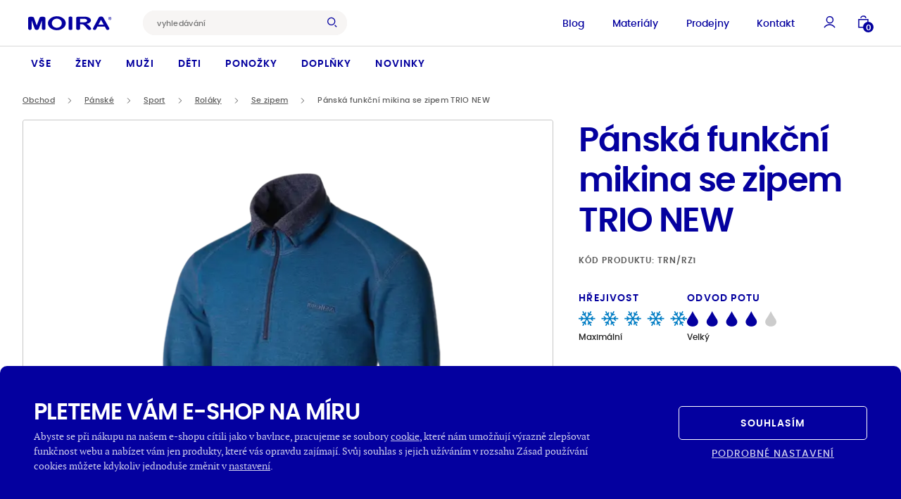

--- FILE ---
content_type: text/html; charset=UTF-8
request_url: https://www.moira.cz/produkt/panska-mikina-se-zipem-petrol-tm-seda-melir/
body_size: 48965
content:
<!DOCTYPE html>
<html lang="cs" class="html-ghostpress">
<head>
	<meta name='robots' content='max-image-preview:large, follow, index' />
	<title>Pánská funkční mikina se zipem TRIO NEW - Moira</title>	<script type="application/ld+json">{"@context":"https://schema.org","@graph":[{"@type":"Product","category":"Pánské oblečení > Pánské sportovní oblečení > Pánské funkční roláky > Pánské funkční roláky se zipem","name":"Pánská funkční mikina se zipem TRIO NEW","image":["https://www.moira.cz/wp-content/uploads/2021/09/10_trn_rz1_499-1024x1024.png","https://www.moira.cz/wp-content/uploads/2021/09/30_trn_rz1_499-1-1024x1024.jpg"],"sku":"TRN/RZ1","offers":{"@type":"Offer","availability":"InStock","itemCondition":"NewCondition","price":1699,"priceCurrency":"CZK","url":"https://www.moira.cz/produkt/panska-mikina-se-zipem-petrol-tm-seda-melir/"}},{"@type":"ImageObject","inLanguage":"cs","url":"https://www.moira.cz/wp-content/uploads/2021/09/10_trn_rz1_499-1024x1024.png","contentUrl":"https://www.moira.cz/wp-content/uploads/2021/09/10_trn_rz1_499-1024x1024.png","width":1024,"height":1024},{"@type":"WebPage","url":"http://www.moira.cz/produkt/panska-mikina-se-zipem-petrol-tm-seda-melir/","name":"Pánská funkční mikina se zipem TRIO NEW - Moira","dateModified":"2026-01-21T00:37:04+00:00","inLanguage":"cs","datePublished":"2021-09-02T00:00:00+00:00","thumbnailUrl":"https://www.moira.cz/wp-content/uploads/2021/09/10_trn_rz1_499-1024x1024.png","description":"České funkční termoprádlo"},{"@type":"WebSite","url":"https://www.moira.cz","name":"Moira","description":"České funkční termoprádlo","inLanguage":"cs"},{"@type":"BreadcrumbList","itemListElement":[{"@type":"ListItem","position":0,"item":{"name":"Domů","@id":"https://www.moira.cz"}},{"@type":"ListItem","position":1,"item":{"name":"Pánské","@id":"https://www.moira.cz/kategorie/panske-obleceni/"}},{"@type":"ListItem","position":2,"item":{"name":"Sport","@id":"https://www.moira.cz/kategorie/panske-sportovni-obleceni/"}},{"@type":"ListItem","position":3,"item":{"name":"Roláky","@id":"https://www.moira.cz/kategorie/panske-funkcni-rolaky/"}},{"@type":"ListItem","position":4,"item":{"name":"Se zipem","@id":"https://www.moira.cz/kategorie/panske-funkcni-rolaky-se-zipem/"}},{"@type":"ListItem","position":5,"item":{"name":"Pánská funkční mikina se zipem TRIO NEW","@id":"https://www.moira.cz/produkt/panska-mikina-se-zipem-petrol-tm-seda-melir/"}}]}]}</script>
	<meta charset="UTF-8" />
	<meta name="viewport" content="width=device-width, initial-scale=1.0" />
	<meta http-equiv="X-UA-Compatible" content="IE=edge" />
	<meta name="format-detection" content="telephone=no" />
	<meta name="generator" content="GhostPress" />
	<meta name="google-site-verification" content="HzThyLKuM5ghdy5UEPSUj8HZWFfBCcAVOY8eblEcmRQ" />
	<meta property="article_modified_time" content="2026-01-21T00:37:04+01:00" />
	<meta name="description" content="České funkční termoprádlo" />
	<meta property="og:type" content="article" />
	<meta property="og:url" content="http://www.moira.cz/produkt/panska-mikina-se-zipem-petrol-tm-seda-melir/" />
	<meta property="og:site_name" content="Moira" />
	<meta property="og:locale" content="cs" />
	<meta property="og:title" content="Pánská funkční mikina se zipem TRIO NEW - Moira" />
	<meta property="og:description" content="České funkční termoprádlo" />
	<meta property="og:image" content="https://www.moira.cz/wp-content/uploads/2021/09/10_trn_rz1_499-1024x1024.png" />
	<meta property="og:image:type" content="image/png" />
	<meta property="og:image:width" content="1024" />
	<meta property="og:image:height" content="1024" />
	<link rel="icon" href="https://www.moira.cz/wp-content/uploads/2023/10/favicon_moira.png" />
	<link rel="canonical" href="http://www.moira.cz/produkt/panska-mikina-se-zipem-petrol-tm-seda-melir/" />
<link rel='stylesheet' id='gutenberg-blocks-css' href='https://www.moira.cz/wp-content/themes/ghostpress/dist/styles/gutenberg-blocks.css?ver=3.25-12-19.9-41+rc_v4.0.0' type='text/css' media='all' />
<link rel='stylesheet' id='swiper-css' href='https://www.moira.cz/wp-content/themes/ghostpress/dist/libraries/swiper/swiper-bundle.min.css?ver=3.25-12-19.9-41+rc_v4.0.0' type='text/css' media='all' />
<link rel='stylesheet' id='ghostpress-child-css' href='https://www.moira.cz/wp-content/themes/ghostpress-child/dist/styles/styles.css?ver=1.25-12-16.8-44+master' type='text/css' media='all' />
<link rel='stylesheet' id='ghostpress-css' href='https://www.moira.cz/wp-content/themes/ghostpress/dist/styles/style.css?ver=3.25-12-19.9-41+rc_v4.0.0' type='text/css' media='all' />
<link rel='stylesheet' id='tippy-css' href='https://www.moira.cz/wp-content/themes/ghostpress-child/dist/styles/tippy.css?ver=1.25-12-16.8-44+master' type='text/css' media='all' />
<script type="text/javascript" src="https://www.moira.cz/wp-includes/js/jquery/jquery.min.js?ver=3.7.1" id="jquery-core-js"></script>
<script type="text/javascript" src="https://www.moira.cz/wp-includes/js/jquery/jquery-migrate.min.js?ver=3.4.1" id="jquery-migrate-js"></script>
<script type="text/javascript" id="ghostpress-head-js-extra">
/* <![CDATA[ */
var ghostpress_head_params = {"ajax_url":"https:\/\/www.moira.cz\/wp-admin\/admin-ajax.php?lang=cs","fb_pixel_id":"2103073986597259","gtm_id":"GTM-MN96MR7","smartsupp_id":""};
/* ]]> */
</script>
<script type="text/javascript" src="https://www.moira.cz/wp-content/themes/ghostpress/dist/scripts/ghostpress-head.js?ver=3.25-12-19.9-41+rc_v4.0.0" id="ghostpress-head-js"></script>
</head>
<body class="blog gp-endpoint gp-endpoint-product-slug">
	
        <noscript>
            <img height="1" width="1" style="display:none" src="https://www.facebook.com/tr?id=2103073986597259&ev=PageView&noscript=1"/>
        </noscript>

        
        <!-- Google Tag Manager (noscript) -->
        <noscript>
            <iframe src="https://www.googletagmanager.com/ns.html?id=GTM-MN96MR7" height="0" width="0" style="display:none;visibility:hidden"></iframe>
        </noscript>
        <!-- End Google Tag Manager (noscript) -->

        	<div class="body-content">
		
<div class="overlay"></div>


<nav class="navigation-header navigation--relative">
    <div class="navigation navigation-top">

        <div class="navigation__top">
            <div class="row justify-content-between align-items-center">
                <div class="col-auto">
                    <div class="navigation__top_left">

                            <a class="navigation__logo" href="https://www.moira.cz/" aria-label="Hlavní stránka">
        <svg xmlns="http://www.w3.org/2000/svg" width="185" height="31" fill="none" viewBox="0 0 185 31" src="https://www.moira.cz/wp-content/uploads/2025/11/moira_logo.svg" class="navigation__logo--content lazyload" alt="" decoding="async" data-sizes="auto"><path fill="#00204A" fill-rule="evenodd" d="M179.735 4.671h.3c.268.013.536-.003.8-.049a.472.472 0 0 0 .335-.453c0-.569-.77-.493-1.135-.493h-.3v1-.005Zm-.744 2.073V3.095h.744c.696 0 1.086.003 1.17.01a1.014 1.014 0 0 1 1.055 1.018 1.05 1.05 0 0 1-.983 1.024c.35.189.624.493.775.861l.432.736h-.918l-.307-.59a2.432 2.432 0 0 0-.514-.754 1.087 1.087 0 0 0-.705-.154v1.5l-.749-.002Zm1.564-4.605a2.756 2.756 0 0 0-2.394 1.374 2.785 2.785 0 0 0-.376 1.391c.001.484.127.96.367 1.38a2.778 2.778 0 0 0 2.4 1.391 2.776 2.776 0 0 0 2.772-2.768 2.758 2.758 0 0 0-2.775-2.765l.006-.003Zm0-.674a3.434 3.434 0 0 1 3.45 3.44 3.43 3.43 0 0 1-1.733 2.983 3.474 3.474 0 0 1-3.445-.006 3.453 3.453 0 0 1-1.265-1.265 3.454 3.454 0 0 1 .009-3.442 3.43 3.43 0 0 1 2.984-1.71Zm-19.639 6.532-5.6 10.532h11.491l-5.891-10.532Zm.075-7.2c-2.024 0-4.523.576-5.618 2.965L143.294 26.44c-.814 1.777.22 3.1 2 3.669 1.438.258 3.468.366 4.4-.989l3.233-6.08h16.422l3.573 6.438c.611 1.055 3.139 1.145 4.676.451 1.9-.858 2.193-2.448 1.233-4.149L166.252 3.354c-1.047-1.958-3.315-2.55-5.262-2.552l.001-.004ZM63.377.147c10.846 0 19.693 6.9 19.693 15.354 0 8.455-8.846 15.359-19.693 15.359-10.847 0-19.694-6.9-19.694-15.354 0-8.455 8.848-15.36 19.694-15.36Zm-.011 5.347c6.074 0 11.029 4.494 11.029 10s-4.955 10-11.029 10-11.03-4.494-11.03-10 4.955-10 11.03-10ZM93.522.84c2.268 0 4.123.98 4.123 2.18v25.255c0 1.2-1.856 2.18-4.124 2.18s-4.124-.98-4.124-2.18V3.018c0-1.2 1.856-2.179 4.125-2.179Zm-88.011.37c2.084 0 6.4-.227 7.374 2.363l6.076 16.808 6.33-17.136c.939-1.6 3.242-1.958 4.936-2.014 2.173 0 7.324-.378 7.878 2.734v23.618c-.361 3.471-7.016 3.58-7.61.153V8.98L23.53 27.773c-1.281 3.35-7.979 3.218-9.068.026L7.677 8.973v18.6c-.273 3.556-7.306 3.59-7.676-.047V3.851c.227-2.21 3.852-2.617 5.51-2.643ZM109.924 30.24c-1.455-.091-3.747-.681-3.633-2.392V3.15c.316-1.656 2.9-2.009 4.165-2.035l14.426.027c4.543.041 8.909.736 12.214 4.135 4.634 5.829-1.7 10.31-7.095 11.453l-1.124.184 1.227.672a24.35 24.35 0 0 1 4.24 3.216 29.805 29.805 0 0 1 3.535 4.269 5.74 5.74 0 0 1 1.274 2.825 1.994 1.994 0 0 1-1.464 1.864 6.258 6.258 0 0 1-4.326.174 7.326 7.326 0 0 1-3.186-2.585 65.508 65.508 0 0 0-6.04-6.953l-1.394-1.27a6.781 6.781 0 0 0-3.929-1.31h-4.277v10.36c-.071 1.482-2.817 2.178-4.612 2.066h-.001Zm4.611-24.319.005 7.53h8.915c2.8 0 7.072-.732 6.647-4.134-.386-3.085-3.857-3.532-6.586-3.395h-8.981Z" clip-rule="evenodd"/></svg>    </a>

                        <div class="search navigation__search--desktop nav__top_search nav__search nav__search--desktop ">
    <form class="navigation__search-form" role="search" autocomplete="off" method="get" action="https://www.moira.cz/vyhledavani/">
        <input id="search-input__desktop"
               value=""
               autocomplete="off"
               name="search"
               class="navigation__search-input nav__search-input"
               placeholder="vyhledávání"
               type="text"
               required
        >
        <button type="submit" title="Vyhledat" class="navigation__search-submit btn btn-primary">
            <svg width="16" height="17" title="vyhledávání" viewBox="0 0 16 17" fill="none" xmlns="http://www.w3.org/2000/svg">
                <circle cx="6.5103" cy="7.2344" r="5.7603" stroke="#04009F" stroke-width="1.5"/>
                <path d="m15.0553 16.1861-2.8483-2.8482" stroke="#04009F" stroke-width="1.5"/>
            </svg>
        </button>
        <div class="navigation__search-overlay"></div>
    </form>
</div>

                    </div>
                </div>
                <div class="col-auto navigation__top_right">
                    <div class="navigation__top_right-menu">
                        <div class="navigation__top_menu"><ul id="menu-top-menu" class="navigation__top_items"><li id="menu-item-363" class="menu-item menu-item-type-post_type_archive menu-item-object-blog menu-item-363"><a href="https://www.moira.cz/blog/">Blog</a></li>
<li id="menu-item-782" class="menu-item menu-item-type-post_type menu-item-object-page menu-item-782"><a href="https://www.moira.cz/materialy-moira/">Materiály</a></li>
<li id="menu-item-47063" class="menu-item menu-item-type-post_type menu-item-object-page menu-item-47063"><a href="https://www.moira.cz/prodejny/">Prodejny</a></li>
<li id="menu-item-364" class="menu-item menu-item-type-post_type menu-item-object-page menu-item-364"><a href="https://www.moira.cz/kontakt/">Kontakt</a></li>
</ul></div><!-- Cached Menu -->                    </div>

                    <button type="button" class="navigation__search-open">
                        <svg width="16" height="17" title="vyhledávání" viewBox="0 0 16 17" fill="none" xmlns="http://www.w3.org/2000/svg">
                            <circle cx="6.5103" cy="7.2344" r="5.7603" stroke="#04009F" stroke-width="1.5"/>
                            <path d="m15.0553 16.1861-2.8483-2.8482" stroke="#04009F" stroke-width="1.5"/>
                        </svg>
                    </button>

                    <button type="button" class="navigation__account " data-open-modal="my-account-login">
    <svg width="17" height="18" viewBox="0 0 17 18" fill="none" xmlns="http://www.w3.org/2000/svg">
        <circle cx="8.911" cy="6.1518" r="4.5396" stroke="#04009F" stroke-width="1.5"/>
        <path d="M16.008 17.1379c-1.5972-2.4497-4.3615-4.0689-7.504-4.0689-3.1425 0-5.9068 1.6192-7.504 4.0689" stroke="#04009F" stroke-width="1.5"/>
    </svg>
</button>
<!--                    <button class="sidebar-cart-open overlay-open" data-open-sidebar="cart">-->
<!--                        <svg width="15" height="18" viewBox="0 0 15 18" fill="none" xmlns="http://www.w3.org/2000/svg">-->
<!--                            <path d="M11.0081 3.8623c0-1.6568-1.567-3-3.5-3s-3.5 1.3432-3.5 3M1.0081 5.8623h13v11h-13z" stroke="#04009F" stroke-width="1.5"/>-->
<!--                        </svg>-->
<!---->
<!--                        <div class="cart__contents_count">-->
<!--                            --><!--                                <span>--><!--</span>-->
<!--                            --><!--                        </div>-->
<!---->
<!--                    </button>-->

                    <button class="menu-icon nav__cart nav__header_link open-sidebar-cart" data-open-modal="cart" ><svg xmlns="http://www.w3.org/2000/svg" width="15" height="18" viewBox="0 0 15 18" fill="none" class="icon -non-scaling-stroke -current-color">
    <path d="M11.0081 3.8623c0-1.6568-1.567-3-3.5-3s-3.5 1.3432-3.5 3M1.0081 5.8623h13v11h-13z" stroke="#04009F" stroke-width="1.5"/>
</svg><span class="notification-count -s" >0</span></button>
                    <button class="navigation__hamburger">
    <span class="navigation__hamburger-icon">
        <span class="navigation__hamburger-icon__content"></span>
    </span>
</button>
                </div>
            </div>

            

<div class="search navigation__search--mobile mobile-search nav__search">



    <form class="search__sidebar_form nav__search-form navigation__search-form" role="search" autocomplete="off" method="get" action="https://www.moira.cz/vyhledavani/">
        <input id="search-input--mobile" value="" autocomplete="off" name="search" class="mobile-search__input nav__search-input navigation__search-input" placeholder="vyhledávání" type="text" required>
        <button type="submit" class="search__sidebar_submit mobile-search__close nav__search-submit navigation__search-submit btn btn-primary">
            <svg width="16" height="17" title="vyhledávání" viewBox="0 0 16 17" fill="none" xmlns="http://www.w3.org/2000/svg">
                <circle cx="6.5103" cy="7.2344" r="5.7603" stroke="#04009F" stroke-width="1.5"/>
                <path d="m15.0553 16.1861-2.8483-2.8482" stroke="#04009F" stroke-width="1.5"/>
            </svg>
        </button>
    </form>
    <button class="navigation__hamburger navigation__search-close">
                    <span class="navigation__hamburger-icon navigation__hamburger-icon--search">
                        <span class="navigation__hamburger-icon__content"></span>
                    </span>
    </button>
    <div class="navigation__search-overlay navigation__search-overlay--mobile"></div>

</div>

        </div>

        <div class="navigation__content">
            <div class="navigation__content-scroll">
                <div class="navigation__content_menu"><div id="menu-hlavni-menu" class="navigation__items"><div id="menu-item-1010" class="menu-item menu-item-type-post_type menu-item-object-page menu-item-has-children menu-item-1010 header__menu_item"><a href="https://www.moira.cz/obchod/">Vše</a>
<div  class="sub-menu navigation__submenu navigation__items-row"><div class='navigation__submenu_links '>
	<div id="menu-item-51769" class="menu-item menu-item-type-post_type menu-item-object-page menu-item-51769 header__menu_item menu-item-mobile"><a href="https://www.moira.cz/obchod/">Vše</a></div>
	<div id="menu-item-1018" class="menu-item menu-item-type-custom menu-item-object-custom menu-item-has-children menu-item-1018 header__menu_item"><a href="https://www.moira.cz/kategorie/funkcni-obleceni/">Sport</a>
	<div  class="sub-menu navigation__submenu navigation__items-row navigation__items-row--more"><div class='navigation__submenu_links '>
		<div id="menu-item-7575" class="menu-item menu-item-type-custom menu-item-object-custom menu-item-7575 header__menu_item"><a href="https://www.moira.cz/kategorie/funkcni-tricka/">Trička</a></div>
		<div id="menu-item-51847" class="menu-item menu-item-type-custom menu-item-object-custom menu-item-51847 header__menu_item"><a href="https://www.moira.cz/kategorie/funkcni-natelniky/">Nátělníky</a></div>
		<div id="menu-item-1020" class="menu-item menu-item-type-custom menu-item-object-custom menu-item-1020 header__menu_item"><a href="https://www.moira.cz/kategorie/funkcni-rolaky/">Roláky</a></div>
		<div id="menu-item-7578" class="menu-item menu-item-type-custom menu-item-object-custom menu-item-7578 header__menu_item"><a href="https://www.moira.cz/kategorie/funkcni-mikiny-a-svetry/">Mikiny a&nbsp;svetry</a></div>
		<div id="menu-item-7577" class="menu-item menu-item-type-custom menu-item-object-custom menu-item-7577 header__menu_item"><a href="https://www.moira.cz/kategorie/funkcni-vesty-a-bundy/">Vesty a&nbsp;bundy</a></div>
		<div id="menu-item-7576" class="menu-item menu-item-type-custom menu-item-object-custom menu-item-7576 header__menu_item"><a href="https://www.moira.cz/kategorie/funkcni-spodky/">Spodky</a></div>
		<div id="menu-item-7573" class="menu-item menu-item-type-custom menu-item-object-custom menu-item-7573 header__menu_item"><a href="https://www.moira.cz/kategorie/funkcni-saty/">Šaty</a></div>
		<div id="menu-item-1021" class="menu-item menu-item-type-custom menu-item-object-custom menu-item-1021 header__menu_item"><a href="https://www.moira.cz/kategorie/funkcni-spodni-pradlo/">Spodní prádlo</a></div>
		<div id="menu-item-1019" class="menu-item menu-item-type-custom menu-item-object-custom menu-item-1019 header__menu_item"><a href="https://www.moira.cz/kategorie/funkcni-ribana/">Ribana</a></div>
</div><div class='sub-menu__hide'><svg width='7' height='12' viewBox='0 0 7 12' fill='none' xmlns='http://www.w3.org/2000/svg'>
  <path d='M6 11 1 6l5-5' stroke='#04009F' stroke-width='2' stroke-linejoin='bevel'/></svg>Zpět</div></div>	
</div>
	<div id="menu-item-341" class="menu-item menu-item-type-custom menu-item-object-custom menu-item-has-children menu-item-341 header__menu_item"><a href="https://www.moira.cz/kategorie/volnocasove-obleceni/">Na každý den</a>
	<div  class="sub-menu navigation__submenu navigation__items-row navigation__items-row--more"><div class='navigation__submenu_links '>
		<div id="menu-item-343" class="menu-item menu-item-type-custom menu-item-object-custom menu-item-343 header__menu_item"><a href="https://www.moira.cz/kategorie/tricka/">Trička</a></div>
		<div id="menu-item-51848" class="menu-item menu-item-type-custom menu-item-object-custom menu-item-51848 header__menu_item"><a href="https://www.moira.cz/kategorie/natelniky/">Nátělníky</a></div>
		<div id="menu-item-7580" class="menu-item menu-item-type-custom menu-item-object-custom menu-item-7580 header__menu_item"><a href="https://www.moira.cz/kategorie/rolaky/">Roláky</a></div>
		<div id="menu-item-346" class="menu-item menu-item-type-custom menu-item-object-custom menu-item-346 header__menu_item"><a href="https://www.moira.cz/kategorie/mikiny-a-svetry/">Mikiny a&nbsp;svetry</a></div>
		<div id="menu-item-7579" class="menu-item menu-item-type-custom menu-item-object-custom menu-item-7579 header__menu_item"><a href="https://www.moira.cz/kategorie/vesty-a-bundy/">Vesty a&nbsp;bundy</a></div>
		<div id="menu-item-51692" class="menu-item menu-item-type-custom menu-item-object-custom menu-item-51692 header__menu_item"><a href="https://www.moira.cz/kategorie/spodky/">Spodky</a></div>
		<div id="menu-item-344" class="menu-item menu-item-type-custom menu-item-object-custom menu-item-344 header__menu_item"><a href="https://www.moira.cz/kategorie/saty/">Šaty</a></div>
		<div id="menu-item-7581" class="menu-item menu-item-type-custom menu-item-object-custom menu-item-7581 header__menu_item"><a href="https://www.moira.cz/kategorie/spodni-pradlo/">Spodní prádlo</a></div>
		<div id="menu-item-342" class="menu-item menu-item-type-custom menu-item-object-custom menu-item-342 header__menu_item"><a href="https://www.moira.cz/kategorie/body-a-kombinezy/">Body a&nbsp;kombinézy</a></div>
		<div id="menu-item-124684" class="menu-item menu-item-type-custom menu-item-object-custom menu-item-124684 header__menu_item"><a href="https://www.moira.cz/kategorie/nocni-pradlo/">Noční prádlo</a></div>
</div><div class='sub-menu__hide'><svg width='7' height='12' viewBox='0 0 7 12' fill='none' xmlns='http://www.w3.org/2000/svg'>
  <path d='M6 11 1 6l5-5' stroke='#04009F' stroke-width='2' stroke-linejoin='bevel'/></svg>Zpět</div></div>	
</div>
	<div id="menu-item-74354" class="menu-item menu-item-type-custom menu-item-object-custom menu-item-has-children menu-item-74354 header__menu_item"><a href="https://www.moira.cz/kategorie/takticke-obleceni/">Tactical</a>
	<div  class="sub-menu navigation__submenu navigation__items-row navigation__items-row--more"><div class='navigation__submenu_links '>
		<div id="menu-item-76773" class="menu-item menu-item-type-custom menu-item-object-custom menu-item-76773 header__menu_item"><a href="https://www.moira.cz/kategorie/takticke-obleceni/">Taktické oblečení</a></div>
</div><div class='sub-menu__hide'><svg width='7' height='12' viewBox='0 0 7 12' fill='none' xmlns='http://www.w3.org/2000/svg'>
  <path d='M6 11 1 6l5-5' stroke='#04009F' stroke-width='2' stroke-linejoin='bevel'/></svg>Zpět</div></div>	
</div>
</div><div class='sub-menu__hide'><svg width='7' height='12' viewBox='0 0 7 12' fill='none' xmlns='http://www.w3.org/2000/svg'>
  <path d='M6 11 1 6l5-5' stroke='#04009F' stroke-width='2' stroke-linejoin='bevel'/></svg>Zpět</div></div>
</div>
<div id="menu-item-357" class="menu-item menu-item-type-custom menu-item-object-custom menu-item-has-children menu-item-357 header__menu_item"><a href="https://www.moira.cz/kategorie/damske-obleceni/">Ženy</a>
<div  class="sub-menu navigation__submenu navigation__items-row"><div class='navigation__submenu_links '>
	<div id="menu-item-7634" class="menu-item menu-item-type-custom menu-item-object-custom menu-item-has-children menu-item-7634 header__menu_item"><a href="https://www.moira.cz/kategorie/damske-sportovni-obleceni/">Sport</a>
	<div  class="sub-menu navigation__submenu navigation__items-row navigation__items-row--more"><div class='navigation__submenu_links '>
		<div id="menu-item-7637" class="menu-item menu-item-type-custom menu-item-object-custom menu-item-7637 header__menu_item"><a href="https://www.moira.cz/kategorie/damska-funkcni-tricka/">Trička</a></div>
		<div id="menu-item-51840" class="menu-item menu-item-type-custom menu-item-object-custom menu-item-51840 header__menu_item"><a href="https://www.moira.cz/kategorie/damske-funkcni-natelniky/">Nátělníky</a></div>
		<div id="menu-item-51697" class="menu-item menu-item-type-custom menu-item-object-custom menu-item-51697 header__menu_item"><a href="https://www.moira.cz/kategorie/damske-funkcni-rolaky/">Roláky</a></div>
		<div id="menu-item-51693" class="menu-item menu-item-type-custom menu-item-object-custom menu-item-51693 header__menu_item"><a href="https://www.moira.cz/kategorie/damske-funkcni-mikiny-a-svetry/">Mikiny a&nbsp;svetry</a></div>
		<div id="menu-item-7640" class="menu-item menu-item-type-custom menu-item-object-custom menu-item-7640 header__menu_item"><a href="https://www.moira.cz/kategorie/damske-funkcni-vesty-a-bundy/">Vesty a&nbsp;bundy</a></div>
		<div id="menu-item-7638" class="menu-item menu-item-type-custom menu-item-object-custom menu-item-7638 header__menu_item"><a href="https://www.moira.cz/kategorie/damske-funkcni-spodky/">Spodky</a></div>
		<div id="menu-item-7639" class="menu-item menu-item-type-custom menu-item-object-custom menu-item-7639 header__menu_item"><a href="https://www.moira.cz/kategorie/damske-sportovni-sukne/">Sukně</a></div>
		<div id="menu-item-7641" class="menu-item menu-item-type-custom menu-item-object-custom menu-item-7641 header__menu_item"><a href="https://www.moira.cz/kategorie/damske-funkcni-saty/">Šaty</a></div>
		<div id="menu-item-7642" class="menu-item menu-item-type-custom menu-item-object-custom menu-item-7642 header__menu_item"><a href="https://www.moira.cz/kategorie/damske-funkcni-spodni-pradlo/">Spodní prádlo</a></div>
</div><div class='sub-menu__hide'><svg width='7' height='12' viewBox='0 0 7 12' fill='none' xmlns='http://www.w3.org/2000/svg'>
  <path d='M6 11 1 6l5-5' stroke='#04009F' stroke-width='2' stroke-linejoin='bevel'/></svg>Zpět</div></div>	
</div>
	<div id="menu-item-7635" class="menu-item menu-item-type-custom menu-item-object-custom menu-item-has-children menu-item-7635 header__menu_item"><a href="https://www.moira.cz/kategorie/damske-volnocasove-obleceni/">Na každý den</a>
	<div  class="sub-menu navigation__submenu navigation__items-row navigation__items-row--more"><div class='navigation__submenu_links '>
		<div id="menu-item-7612" class="menu-item menu-item-type-custom menu-item-object-custom menu-item-7612 header__menu_item"><a href="https://www.moira.cz/kategorie/damska-tricka/">Trička</a></div>
		<div id="menu-item-51841" class="menu-item menu-item-type-custom menu-item-object-custom menu-item-51841 header__menu_item"><a href="https://www.moira.cz/kategorie/damske-natelniky/">Nátělníky</a></div>
		<div id="menu-item-51698" class="menu-item menu-item-type-custom menu-item-object-custom menu-item-51698 header__menu_item"><a href="https://www.moira.cz/kategorie/damske-rolaky/">Roláky</a></div>
		<div id="menu-item-50207" class="menu-item menu-item-type-custom menu-item-object-custom menu-item-50207 header__menu_item"><a href="https://www.moira.cz/kategorie/damske-mikiny-a-svetry/">Mikiny a&nbsp;svetry</a></div>
		<div id="menu-item-7627" class="menu-item menu-item-type-custom menu-item-object-custom menu-item-7627 header__menu_item"><a href="https://www.moira.cz/kategorie/damske-vesty-a-bundy/">Vesty a&nbsp;bundy</a></div>
		<div id="menu-item-7619" class="menu-item menu-item-type-custom menu-item-object-custom menu-item-7619 header__menu_item"><a href="https://www.moira.cz/kategorie/damske-spodky/">Spodky</a></div>
		<div id="menu-item-7628" class="menu-item menu-item-type-custom menu-item-object-custom menu-item-7628 header__menu_item"><a href="https://www.moira.cz/kategorie/damske-funkcni-sukne/">Sukně</a></div>
		<div id="menu-item-7623" class="menu-item menu-item-type-custom menu-item-object-custom menu-item-7623 header__menu_item"><a href="https://www.moira.cz/kategorie/damske-saty/">Šaty</a></div>
		<div id="menu-item-7624" class="menu-item menu-item-type-custom menu-item-object-custom menu-item-7624 header__menu_item"><a href="https://www.moira.cz/kategorie/damske-spodni-pradlo/">Spodní prádlo</a></div>
		<div id="menu-item-7622" class="menu-item menu-item-type-custom menu-item-object-custom menu-item-7622 header__menu_item"><a href="https://www.moira.cz/kategorie/damske-nocni-pradlo/">Noční prádlo</a></div>
</div><div class='sub-menu__hide'><svg width='7' height='12' viewBox='0 0 7 12' fill='none' xmlns='http://www.w3.org/2000/svg'>
  <path d='M6 11 1 6l5-5' stroke='#04009F' stroke-width='2' stroke-linejoin='bevel'/></svg>Zpět</div></div>	
</div>
	<div id="menu-item-48464" class="menu-item menu-item-type-custom menu-item-object-custom menu-item-has-children menu-item-48464 header__menu_item"><a href="https://www.moira.cz/kategorie/damske-takticke-obleceni/">Tactical</a>
	<div  class="sub-menu navigation__submenu navigation__items-row navigation__items-row--more"><div class='navigation__submenu_links '>
		<div id="menu-item-48473" class="menu-item menu-item-type-custom menu-item-object-custom menu-item-48473 header__menu_item"><a href="https://www.moira.cz/kategorie/damska-takticka-tricka/">Trička</a></div>
		<div id="menu-item-48468" class="menu-item menu-item-type-custom menu-item-object-custom menu-item-48468 header__menu_item"><a href="https://www.moira.cz/kategorie/damske-takticke-spodky/">Spodky</a></div>
</div><div class='sub-menu__hide'><svg width='7' height='12' viewBox='0 0 7 12' fill='none' xmlns='http://www.w3.org/2000/svg'>
  <path d='M6 11 1 6l5-5' stroke='#04009F' stroke-width='2' stroke-linejoin='bevel'/></svg>Zpět</div></div>	
</div>
</div><div class='sub-menu__hide'><svg width='7' height='12' viewBox='0 0 7 12' fill='none' xmlns='http://www.w3.org/2000/svg'>
  <path d='M6 11 1 6l5-5' stroke='#04009F' stroke-width='2' stroke-linejoin='bevel'/></svg>Zpět</div></div>
</div>
<div id="menu-item-347" class="menu-item menu-item-type-custom menu-item-object-custom menu-item-has-children menu-item-347 header__menu_item"><a href="https://www.moira.cz/kategorie/panske-obleceni/">Muži</a>
<div  class="sub-menu navigation__submenu navigation__items-row"><div class='navigation__submenu_links '>
	<div id="menu-item-49273" class="menu-item menu-item-type-custom menu-item-object-custom menu-item-has-children menu-item-49273 header__menu_item"><a href="https://www.moira.cz/kategorie/panske-sportovni-obleceni/">Sport</a>
	<div  class="sub-menu navigation__submenu navigation__items-row navigation__items-row--more"><div class='navigation__submenu_links '>
		<div id="menu-item-7591" class="menu-item menu-item-type-custom menu-item-object-custom menu-item-7591 header__menu_item"><a href="https://www.moira.cz/kategorie/panska-funkcni-tricka/">Trička</a></div>
		<div id="menu-item-51842" class="menu-item menu-item-type-custom menu-item-object-custom menu-item-51842 header__menu_item"><a href="https://www.moira.cz/kategorie/panske-funkcni-natelniky/">Nátělníky</a></div>
		<div id="menu-item-7594" class="menu-item menu-item-type-custom menu-item-object-custom menu-item-7594 header__menu_item"><a href="https://www.moira.cz/kategorie/panske-funkcni-rolaky/">Roláky</a></div>
		<div id="menu-item-7593" class="menu-item menu-item-type-custom menu-item-object-custom menu-item-7593 header__menu_item"><a href="https://www.moira.cz/kategorie/panske-funkcni-mikiny-a-svetry/">Mikiny a&nbsp;svetry</a></div>
		<div id="menu-item-7587" class="menu-item menu-item-type-custom menu-item-object-custom menu-item-7587 header__menu_item"><a href="https://www.moira.cz/kategorie/panske-funkcni-vesty-a-bundy/">Vesty a&nbsp;bundy</a></div>
		<div id="menu-item-7592" class="menu-item menu-item-type-custom menu-item-object-custom menu-item-7592 header__menu_item"><a href="https://www.moira.cz/kategorie/panske-funkcni-spodky/">Spodky</a></div>
		<div id="menu-item-7589" class="menu-item menu-item-type-custom menu-item-object-custom menu-item-7589 header__menu_item"><a href="https://www.moira.cz/kategorie/panske-funkcni-spodni-pradlo/">Spodní prádlo</a></div>
		<div id="menu-item-7590" class="menu-item menu-item-type-custom menu-item-object-custom menu-item-7590 header__menu_item"><a href="https://www.moira.cz/kategorie/panska-funkcni-ribana/">Ribana</a></div>
</div><div class='sub-menu__hide'><svg width='7' height='12' viewBox='0 0 7 12' fill='none' xmlns='http://www.w3.org/2000/svg'>
  <path d='M6 11 1 6l5-5' stroke='#04009F' stroke-width='2' stroke-linejoin='bevel'/></svg>Zpět</div></div>	
</div>
	<div id="menu-item-348" class="menu-item menu-item-type-custom menu-item-object-custom menu-item-has-children menu-item-348 header__menu_item"><a href="https://www.moira.cz/kategorie/panske-volnocasove-obleceni/">Na každý den</a>
	<div  class="sub-menu navigation__submenu navigation__items-row navigation__items-row--more"><div class='navigation__submenu_links '>
		<div id="menu-item-350" class="menu-item menu-item-type-custom menu-item-object-custom menu-item-350 header__menu_item"><a href="https://www.moira.cz/kategorie/panska-tricka/">Trička</a></div>
		<div id="menu-item-53614" class="menu-item menu-item-type-custom menu-item-object-custom menu-item-53614 header__menu_item"><a href="https://www.moira.cz/kategorie/panske-polokosile/">Polokošile</a></div>
		<div id="menu-item-51843" class="menu-item menu-item-type-custom menu-item-object-custom menu-item-51843 header__menu_item"><a href="https://www.moira.cz/kategorie/panske-natelniky/">Nátělníky</a></div>
		<div id="menu-item-7596" class="menu-item menu-item-type-custom menu-item-object-custom menu-item-7596 header__menu_item"><a href="https://www.moira.cz/kategorie/panske-rolaky/">Roláky</a></div>
		<div id="menu-item-351" class="menu-item menu-item-type-custom menu-item-object-custom menu-item-351 header__menu_item"><a href="https://www.moira.cz/kategorie/panske-mikiny-a-svetry/">Mikiny a&nbsp;svetry</a></div>
		<div id="menu-item-7595" class="menu-item menu-item-type-custom menu-item-object-custom menu-item-7595 header__menu_item"><a href="https://www.moira.cz/kategorie/panske-vesty-a-bundy/">Vesty a&nbsp;bundy</a></div>
		<div id="menu-item-349" class="menu-item menu-item-type-custom menu-item-object-custom menu-item-349 header__menu_item"><a href="https://www.moira.cz/kategorie/panske-spodky/">Spodky</a></div>
		<div id="menu-item-7597" class="menu-item menu-item-type-custom menu-item-object-custom menu-item-7597 header__menu_item"><a href="https://www.moira.cz/kategorie/panske-spodni-pradlo/">Spodní prádlo</a></div>
		<div id="menu-item-124683" class="menu-item menu-item-type-custom menu-item-object-custom menu-item-124683 header__menu_item"><a href="https://www.moira.cz/kategorie/panske-nocni-pradlo/">Noční prádlo</a></div>
</div><div class='sub-menu__hide'><svg width='7' height='12' viewBox='0 0 7 12' fill='none' xmlns='http://www.w3.org/2000/svg'>
  <path d='M6 11 1 6l5-5' stroke='#04009F' stroke-width='2' stroke-linejoin='bevel'/></svg>Zpět</div></div>	
</div>
	<div id="menu-item-7583" class="menu-item menu-item-type-custom menu-item-object-custom menu-item-has-children menu-item-7583 header__menu_item"><a href="https://www.moira.cz/kategorie/panske-takticke-obleceni/">Tactical</a>
	<div  class="sub-menu navigation__submenu navigation__items-row navigation__items-row--more"><div class='navigation__submenu_links '>
		<div id="menu-item-7604" class="menu-item menu-item-type-custom menu-item-object-custom menu-item-7604 header__menu_item"><a href="https://www.moira.cz/kategorie/takticke-spodky/">Spodky</a></div>
		<div id="menu-item-7599" class="menu-item menu-item-type-custom menu-item-object-custom menu-item-7599 header__menu_item"><a href="https://www.moira.cz/kategorie/takticke-cepice/">Čepice</a></div>
		<div id="menu-item-7600" class="menu-item menu-item-type-custom menu-item-object-custom menu-item-7600 header__menu_item"><a href="https://www.moira.cz/kategorie/takticke-kukly/">Kukly</a></div>
		<div id="menu-item-7601" class="menu-item menu-item-type-custom menu-item-object-custom menu-item-7601 header__menu_item"><a href="https://www.moira.cz/kategorie/takticke-mikiny/">Mikiny</a></div>
		<div id="menu-item-7602" class="menu-item menu-item-type-custom menu-item-object-custom menu-item-7602 header__menu_item"><a href="https://www.moira.cz/kategorie/takticke-ponozky/">Ponožky</a></div>
		<div id="menu-item-7605" class="menu-item menu-item-type-custom menu-item-object-custom menu-item-7605 header__menu_item"><a href="https://www.moira.cz/kategorie/takticka-tricka/">Trička</a></div>
		<div id="menu-item-7598" class="menu-item menu-item-type-custom menu-item-object-custom menu-item-7598 header__menu_item"><a href="https://www.moira.cz/kategorie/panske-takticke-bundy/">Bundy</a></div>
</div><div class='sub-menu__hide'><svg width='7' height='12' viewBox='0 0 7 12' fill='none' xmlns='http://www.w3.org/2000/svg'>
  <path d='M6 11 1 6l5-5' stroke='#04009F' stroke-width='2' stroke-linejoin='bevel'/></svg>Zpět</div></div>	
</div>
</div><div class='sub-menu__hide'><svg width='7' height='12' viewBox='0 0 7 12' fill='none' xmlns='http://www.w3.org/2000/svg'>
  <path d='M6 11 1 6l5-5' stroke='#04009F' stroke-width='2' stroke-linejoin='bevel'/></svg>Zpět</div></div>
</div>
<div id="menu-item-1011" class="menu-item menu-item-type-custom menu-item-object-custom menu-item-has-children menu-item-1011 header__menu_item"><a href="https://www.moira.cz/kategorie/detske-obleceni/">Děti</a>
<div  class="sub-menu navigation__submenu navigation__items-row"><div class='navigation__submenu_links '>
	<div id="menu-item-7645" class="menu-item menu-item-type-custom menu-item-object-custom menu-item-has-children menu-item-7645 header__menu_item"><a href="https://www.moira.cz/kategorie/detske-funkcni-obleceni/">Sport</a>
	<div  class="sub-menu navigation__submenu navigation__items-row navigation__items-row--more"><div class='navigation__submenu_links '>
		<div id="menu-item-7653" class="menu-item menu-item-type-custom menu-item-object-custom menu-item-7653 header__menu_item"><a href="https://www.moira.cz/kategorie/detska-funkcni-tricka/">Trička</a></div>
		<div id="menu-item-7657" class="menu-item menu-item-type-custom menu-item-object-custom menu-item-7657 header__menu_item"><a href="https://www.moira.cz/kategorie/detske-funkcni-natelniky/">Nátělníky</a></div>
		<div id="menu-item-7655" class="menu-item menu-item-type-custom menu-item-object-custom menu-item-7655 header__menu_item"><a href="https://www.moira.cz/kategorie/detske-funkcni-mikiny-a-rolaky/">Mikiny a&nbsp;roláky</a></div>
		<div id="menu-item-7654" class="menu-item menu-item-type-custom menu-item-object-custom menu-item-7654 header__menu_item"><a href="https://www.moira.cz/kategorie/detske-funkcni-spodky/">Spodky</a></div>
</div><div class='sub-menu__hide'><svg width='7' height='12' viewBox='0 0 7 12' fill='none' xmlns='http://www.w3.org/2000/svg'>
  <path d='M6 11 1 6l5-5' stroke='#04009F' stroke-width='2' stroke-linejoin='bevel'/></svg>Zpět</div></div>	
</div>
	<div id="menu-item-7644" class="menu-item menu-item-type-custom menu-item-object-custom menu-item-has-children menu-item-7644 header__menu_item"><a href="https://www.moira.cz/kategorie/detske-volnocasove-obleceni/">Na každý den</a>
	<div  class="sub-menu navigation__submenu navigation__items-row navigation__items-row--more"><div class='navigation__submenu_links '>
		<div id="menu-item-7659" class="menu-item menu-item-type-custom menu-item-object-custom menu-item-7659 header__menu_item"><a href="https://www.moira.cz/kategorie/detska-tricka/">Trička</a></div>
		<div id="menu-item-7650" class="menu-item menu-item-type-custom menu-item-object-custom menu-item-7650 header__menu_item"><a href="https://www.moira.cz/kategorie/detske-natelniky/">Nátělníky</a></div>
		<div id="menu-item-7648" class="menu-item menu-item-type-custom menu-item-object-custom menu-item-7648 header__menu_item"><a href="https://www.moira.cz/kategorie/detske-mikiny-a-rolaky/">Mikiny a&nbsp;roláky</a></div>
		<div id="menu-item-7647" class="menu-item menu-item-type-custom menu-item-object-custom menu-item-7647 header__menu_item"><a href="https://www.moira.cz/kategorie/detske-spodky/">Spodky</a></div>
		<div id="menu-item-7649" class="menu-item menu-item-type-custom menu-item-object-custom menu-item-7649 header__menu_item"><a href="https://www.moira.cz/kategorie/detske-body-a-kombinezy/">Body a&nbsp;kombinézy</a></div>
		<div id="menu-item-7658" class="menu-item menu-item-type-custom menu-item-object-custom menu-item-7658 header__menu_item"><a href="https://www.moira.cz/kategorie/detske-nocni-pradlo/">Noční prádlo</a></div>
</div><div class='sub-menu__hide'><svg width='7' height='12' viewBox='0 0 7 12' fill='none' xmlns='http://www.w3.org/2000/svg'>
  <path d='M6 11 1 6l5-5' stroke='#04009F' stroke-width='2' stroke-linejoin='bevel'/></svg>Zpět</div></div>	
</div>
</div><div class='sub-menu__hide'><svg width='7' height='12' viewBox='0 0 7 12' fill='none' xmlns='http://www.w3.org/2000/svg'>
  <path d='M6 11 1 6l5-5' stroke='#04009F' stroke-width='2' stroke-linejoin='bevel'/></svg>Zpět</div></div>
</div>
<div id="menu-item-48478" class="menu-item menu-item-type-custom menu-item-object-custom menu-item-has-children menu-item-48478 header__menu_item"><a href="https://www.moira.cz/kategorie/funkcni-ponozky/">Ponožky</a>
<div  class="sub-menu navigation__submenu navigation__items-row"><div class='navigation__submenu_links '>
	<div id="menu-item-51867" class="menu-item menu-item-type-custom menu-item-object-custom menu-item-has-children menu-item-51867 header__menu_item"><a href="https://www.moira.cz/kategorie/funkcni-ponozky/">Ponožky</a>
	<div  class="sub-menu navigation__submenu navigation__items-row navigation__items-row--more"><div class='navigation__submenu_links '>
		<div id="menu-item-51859" class="menu-item menu-item-type-custom menu-item-object-custom menu-item-51859 header__menu_item"><a href="https://www.moira.cz/kategorie/merino-funkcni-ponozky/">Merino</a></div>
		<div id="menu-item-51862" class="menu-item menu-item-type-custom menu-item-object-custom menu-item-51862 header__menu_item"><a href="https://www.moira.cz/kategorie/funkcni-zimni-ponozky/">Zimní</a></div>
		<div id="menu-item-51860" class="menu-item menu-item-type-custom menu-item-object-custom menu-item-51860 header__menu_item"><a href="https://www.moira.cz/kategorie/funkcni-celorocni-ponozky/">Celoroční</a></div>
		<div id="menu-item-51861" class="menu-item menu-item-type-custom menu-item-object-custom menu-item-51861 header__menu_item"><a href="https://www.moira.cz/kategorie/funkcni-letni-ponozky/">Letní</a></div>
		<div id="menu-item-51865" class="menu-item menu-item-type-custom menu-item-object-custom menu-item-51865 header__menu_item"><a href="https://www.moira.cz/kategorie/funkcni-ponozky-na-behani/">Na běhání</a></div>
		<div id="menu-item-51864" class="menu-item menu-item-type-custom menu-item-object-custom menu-item-51864 header__menu_item"><a href="https://www.moira.cz/kategorie/funkcni-lyzarske-ponozky/">Lyžařské</a></div>
		<div id="menu-item-51863" class="menu-item menu-item-type-custom menu-item-object-custom menu-item-51863 header__menu_item"><a href="https://www.moira.cz/kategorie/funkcni-kompresni-ponozky/">Kompresní</a></div>
		<div id="menu-item-51866" class="menu-item menu-item-type-custom menu-item-object-custom menu-item-51866 header__menu_item"><a href="https://www.moira.cz/kategorie/trekove-a-turisticke-ponozky/">Trekové a&nbsp;turistické</a></div>
		<div id="menu-item-51858" class="menu-item menu-item-type-custom menu-item-object-custom menu-item-51858 header__menu_item"><a href="https://www.moira.cz/kategorie/detske-funkcni-ponozky/">Dětské</a></div>
</div><div class='sub-menu__hide'><svg width='7' height='12' viewBox='0 0 7 12' fill='none' xmlns='http://www.w3.org/2000/svg'>
  <path d='M6 11 1 6l5-5' stroke='#04009F' stroke-width='2' stroke-linejoin='bevel'/></svg>Zpět</div></div>	
</div>
</div><div class='sub-menu__hide'><svg width='7' height='12' viewBox='0 0 7 12' fill='none' xmlns='http://www.w3.org/2000/svg'>
  <path d='M6 11 1 6l5-5' stroke='#04009F' stroke-width='2' stroke-linejoin='bevel'/></svg>Zpět</div></div>
</div>
<div id="menu-item-48485" class="menu-item menu-item-type-custom menu-item-object-custom menu-item-has-children menu-item-48485 header__menu_item"><a href="https://www.moira.cz/kategorie/funkcni-doplnky/">Doplňky</a>
<div  class="sub-menu navigation__submenu navigation__items-row"><div class='navigation__submenu_links '>
	<div id="menu-item-1012" class="menu-item menu-item-type-custom menu-item-object-custom menu-item-has-children menu-item-1012 header__menu_item"><a href="https://www.moira.cz/kategorie/funkcni-doplnky/">Doplňky</a>
	<div  class="sub-menu navigation__submenu navigation__items-row navigation__items-row--more"><div class='navigation__submenu_links '>
		<div id="menu-item-48476" class="menu-item menu-item-type-custom menu-item-object-custom menu-item-48476 header__menu_item"><a href="https://www.moira.cz/kategorie/funkcni-cepice/">Čepice</a></div>
		<div id="menu-item-48477" class="menu-item menu-item-type-custom menu-item-object-custom menu-item-48477 header__menu_item"><a href="https://www.moira.cz/kategorie/funkcni-kukly/">Kukly</a></div>
		<div id="menu-item-48480" class="menu-item menu-item-type-custom menu-item-object-custom menu-item-48480 header__menu_item"><a href="https://www.moira.cz/kategorie/funkcni-satky/">Šátky</a></div>
		<div id="menu-item-48475" class="menu-item menu-item-type-custom menu-item-object-custom menu-item-48475 header__menu_item"><a href="https://www.moira.cz/kategorie/funkcni-celenky/">Čelenky</a></div>
		<div id="menu-item-48481" class="menu-item menu-item-type-custom menu-item-object-custom menu-item-48481 header__menu_item"><a href="https://www.moira.cz/kategorie/funkcni-tubusy/">Tubusy</a></div>
		<div id="menu-item-48479" class="menu-item menu-item-type-custom menu-item-object-custom menu-item-48479 header__menu_item"><a href="https://www.moira.cz/kategorie/funkcni-saly/">Šály</a></div>
		<div id="menu-item-48483" class="menu-item menu-item-type-custom menu-item-object-custom menu-item-48483 header__menu_item"><a href="https://www.moira.cz/kategorie/termo-rukavice/">Rukavice</a></div>
		<div id="menu-item-48484" class="menu-item menu-item-type-custom menu-item-object-custom menu-item-48484 header__menu_item"><a href="https://www.moira.cz/kategorie/termo-navleky/">Návleky</a></div>
		<div id="menu-item-48482" class="menu-item menu-item-type-custom menu-item-object-custom menu-item-48482 header__menu_item"><a href="https://www.moira.cz/kategorie/ledvinove-pasy/">Ledvinové a&nbsp;bederní pásy</a></div>
		<div id="menu-item-53615" class="menu-item menu-item-type-custom menu-item-object-custom menu-item-53615 header__menu_item"><a href="https://www.moira.cz/kategorie/darkove-seky/">Dárkové šeky</a></div>
</div><div class='sub-menu__hide'><svg width='7' height='12' viewBox='0 0 7 12' fill='none' xmlns='http://www.w3.org/2000/svg'>
  <path d='M6 11 1 6l5-5' stroke='#04009F' stroke-width='2' stroke-linejoin='bevel'/></svg>Zpět</div></div>	
</div>
</div><div class='sub-menu__hide'><svg width='7' height='12' viewBox='0 0 7 12' fill='none' xmlns='http://www.w3.org/2000/svg'>
  <path d='M6 11 1 6l5-5' stroke='#04009F' stroke-width='2' stroke-linejoin='bevel'/></svg>Zpět</div></div>
</div>
<div id="menu-item-1023" class="menu-item menu-item-type-custom menu-item-object-custom menu-item-1023 header__menu_item"><a href="https://www.moira.cz/kategorie/novinky/">Novinky</a></div>
</div></div><!-- Cached Menu -->                <div class="navigation__content_mobile">
                    <div class="navigation__top_menu"><ul id="menu-top-menu" class="navigation__top_items"><li id="menu-item-363" class="menu-item menu-item-type-post_type_archive menu-item-object-blog menu-item-363"><a href="https://www.moira.cz/blog/">Blog</a></li>
<li id="menu-item-782" class="menu-item menu-item-type-post_type menu-item-object-page menu-item-782"><a href="https://www.moira.cz/materialy-moira/">Materiály</a></li>
<li id="menu-item-47063" class="menu-item menu-item-type-post_type menu-item-object-page menu-item-47063"><a href="https://www.moira.cz/prodejny/">Prodejny</a></li>
<li id="menu-item-364" class="menu-item menu-item-type-post_type menu-item-object-page menu-item-364"><a href="https://www.moira.cz/kontakt/">Kontakt</a></li>
</ul></div><!-- Cached Menu -->                </div>
            </div>
        </div>

    </div>

</nav>

	<div class="product-detail">

		

<!-- Lightbox -->
<div class="product-detail-gallery-lightbox">
	<div class="product-detail-gallery-lightbox__v-center">

		<!-- Background overlay -->
		<div class="product-detail-gallery-lightbox__close_bg product-detail-gallery-lightbox__close"
		     data-close-lightbox-gallery></div>

		<!-- Modal content -->
		<div class="product-detail-gallery-lightbox__container">

			<!-- Close -->
			<button type="button"
			        class="product-detail-gallery-lightbox__close_button product-detail-gallery-lightbox__close"
			        data-close-lightbox-gallery>
				<span class="control-icon -secondary -m control_icon-secondary--trigger" ><svg xmlns="http://www.w3.org/2000/svg" class="icon -non-scaling-stroke -current-color" width="37" height="37" viewBox="0 0 37 37" fill="none">
  <path fill="#000" d="m8.017 10.483 2.466-2.467 18.5 18.5-2.467 2.466z"/>
  <path fill="#000" d="m26.517 8.017 2.466 2.467-18.5 18.499-2.466-2.466z"/>
</svg></span>			</button>
			<div thumbsSlider class="swiper product__thumbnail-lightbox-swiper product-detail-gallery-lightbox__thumbs">
				<div class="swiper-wrapper">
											<div class="swiper-slide ">
							<picture><source type="image/webp" data-width="2000" data-height="2000" data-aspectratio="1" sizes="(max-width: 2000px) 100vw, 2000px" srcset="data:image/svg+xml,%3Csvg%20xmlns='http://www.w3.org%2F2000%2Fsvg'%20style='background:rgba(0,0,0,0.05)'%20viewBox='0%200%202000%202000'%3E%3C%2Fsvg%3E 2000w" data-srcset="https://www.moira.cz/wp-content/uploads/2021/09/10_trn_rz1_499.webp 2000w, https://www.moira.cz/wp-content/uploads/2021/09/10_trn_rz1_499-300x300.webp 300w, https://www.moira.cz/wp-content/uploads/2021/09/10_trn_rz1_499-1024x1024.webp 1024w, https://www.moira.cz/wp-content/uploads/2021/09/10_trn_rz1_499-150x150.webp 150w, https://www.moira.cz/wp-content/uploads/2021/09/10_trn_rz1_499-768x768.webp 768w, https://www.moira.cz/wp-content/uploads/2021/09/10_trn_rz1_499-1536x1536.webp 1536w, https://www.moira.cz/wp-content/uploads/2021/09/10_trn_rz1_499-100x100.webp 100w, https://www.moira.cz/wp-content/uploads/2021/09/10_trn_rz1_499-1360x1360.webp 1360w, https://www.moira.cz/wp-content/uploads/2021/09/10_trn_rz1_499-1920x1920.webp 1920w" /><img width="600" height="600" src="data:image/svg+xml,%3Csvg%20xmlns='http://www.w3.org%2F2000%2Fsvg'%20style='background:rgba(0,0,0,0.05)'%20viewBox='0%200%20600%20600'%3E%3C%2Fsvg%3E" data-src="https://www.moira.cz/wp-content/uploads/2021/09/10_trn_rz1_499-600x600.png" class="hide-noscript product-detail-gallery-lightbox__thumbs-image swiper-lazy lazyload" alt="" decoding="async" fetchpriority="high" data-srcset="https://www.moira.cz/wp-content/uploads/2021/09/10_trn_rz1_499-600x600.png 600w, https://www.moira.cz/wp-content/uploads/2021/09/10_trn_rz1_499-300x300.png 300w, https://www.moira.cz/wp-content/uploads/2021/09/10_trn_rz1_499-1024x1024.png 1024w, https://www.moira.cz/wp-content/uploads/2021/09/10_trn_rz1_499-150x150.png 150w, https://www.moira.cz/wp-content/uploads/2021/09/10_trn_rz1_499-768x768.png 768w, https://www.moira.cz/wp-content/uploads/2021/09/10_trn_rz1_499-1536x1536.png 1536w, https://www.moira.cz/wp-content/uploads/2021/09/10_trn_rz1_499-100x100.png 100w, https://www.moira.cz/wp-content/uploads/2021/09/10_trn_rz1_499-1360x1360.png 1360w, https://www.moira.cz/wp-content/uploads/2021/09/10_trn_rz1_499-1920x1920.png 1920w, https://www.moira.cz/wp-content/uploads/2021/09/10_trn_rz1_499.png 2000w" loading="lazy" data-sizes="auto" /></picture>						</div>
											<div class="swiper-slide ">
							<video  data-src="https://www.moira.cz/wp-content/uploads/2024/03/15_trn_rz1_499.mp4" preload="auto" autoplay="" playsinline="" muted="" loop="" class="product-detail-gallery-lightbox__thumbs-image swiper-lazy lazyload"></video>						</div>
											<div class="swiper-slide ">
							<picture><source type="image/webp" data-width="2000" data-height="2000" data-aspectratio="1" sizes="(max-width: 2000px) 100vw, 2000px" srcset="data:image/svg+xml,%3Csvg%20xmlns='http://www.w3.org%2F2000%2Fsvg'%20style='background:rgba(0,0,0,0.05)'%20viewBox='0%200%202000%202000'%3E%3C%2Fsvg%3E 2000w" data-srcset="https://www.moira.cz/wp-content/uploads/2021/09/30_trn_rz1_499-1.webp 2000w, https://www.moira.cz/wp-content/uploads/2021/09/30_trn_rz1_499-1-300x300.webp 300w, https://www.moira.cz/wp-content/uploads/2021/09/30_trn_rz1_499-1-1024x1024.webp 1024w, https://www.moira.cz/wp-content/uploads/2021/09/30_trn_rz1_499-1-150x150.webp 150w, https://www.moira.cz/wp-content/uploads/2021/09/30_trn_rz1_499-1-768x768.webp 768w, https://www.moira.cz/wp-content/uploads/2021/09/30_trn_rz1_499-1-1536x1536.webp 1536w, https://www.moira.cz/wp-content/uploads/2021/09/30_trn_rz1_499-1-100x100.webp 100w, https://www.moira.cz/wp-content/uploads/2021/09/30_trn_rz1_499-1-1360x1360.webp 1360w, https://www.moira.cz/wp-content/uploads/2021/09/30_trn_rz1_499-1-1920x1920.webp 1920w" /><img width="600" height="600" src="data:image/svg+xml,%3Csvg%20xmlns='http://www.w3.org%2F2000%2Fsvg'%20style='background:rgba(0,0,0,0.05)'%20viewBox='0%200%20600%20600'%3E%3C%2Fsvg%3E" data-src="https://www.moira.cz/wp-content/uploads/2021/09/30_trn_rz1_499-1-600x600.jpg" class="hide-noscript product-detail-gallery-lightbox__thumbs-image swiper-lazy lazyload" alt="" decoding="async" data-srcset="https://www.moira.cz/wp-content/uploads/2021/09/30_trn_rz1_499-1-600x600.jpg 600w, https://www.moira.cz/wp-content/uploads/2021/09/30_trn_rz1_499-1-300x300.jpg 300w, https://www.moira.cz/wp-content/uploads/2021/09/30_trn_rz1_499-1-1024x1024.jpg 1024w, https://www.moira.cz/wp-content/uploads/2021/09/30_trn_rz1_499-1-150x150.jpg 150w, https://www.moira.cz/wp-content/uploads/2021/09/30_trn_rz1_499-1-768x768.jpg 768w, https://www.moira.cz/wp-content/uploads/2021/09/30_trn_rz1_499-1-1536x1536.jpg 1536w, https://www.moira.cz/wp-content/uploads/2021/09/30_trn_rz1_499-1-100x100.jpg 100w, https://www.moira.cz/wp-content/uploads/2021/09/30_trn_rz1_499-1-1360x1360.jpg 1360w, https://www.moira.cz/wp-content/uploads/2021/09/30_trn_rz1_499-1-1920x1920.jpg 1920w, https://www.moira.cz/wp-content/uploads/2021/09/30_trn_rz1_499-1.jpg 2000w" loading="lazy" data-sizes="auto" /></picture>						</div>
									</div>
			</div>
			<div class="product-detail-gallery-lightbox-swiper swiper-container">
				<div class="product-detail-gallery-lightbox-swiper__wrapper swiper-wrapper">
											<div class="product-detail-gallery-lightbox-swiper__item swiper-slide">
							<div class="product-detail-gallery-lightbox-swiper__image_wrapper">
								<div class="panzoom">
									<picture><source type="image/webp" data-width="2000" data-height="2000" data-aspectratio="1" sizes="(max-width: 2000px) 100vw, 2000px" srcset="data:image/svg+xml,%3Csvg%20xmlns='http://www.w3.org%2F2000%2Fsvg'%20style='background:rgba(0,0,0,0.05)'%20viewBox='0%200%202000%202000'%3E%3C%2Fsvg%3E 2000w" data-srcset="https://www.moira.cz/wp-content/uploads/2021/09/10_trn_rz1_499.webp 2000w, https://www.moira.cz/wp-content/uploads/2021/09/10_trn_rz1_499-300x300.webp 300w, https://www.moira.cz/wp-content/uploads/2021/09/10_trn_rz1_499-1024x1024.webp 1024w, https://www.moira.cz/wp-content/uploads/2021/09/10_trn_rz1_499-150x150.webp 150w, https://www.moira.cz/wp-content/uploads/2021/09/10_trn_rz1_499-768x768.webp 768w, https://www.moira.cz/wp-content/uploads/2021/09/10_trn_rz1_499-1536x1536.webp 1536w, https://www.moira.cz/wp-content/uploads/2021/09/10_trn_rz1_499-100x100.webp 100w, https://www.moira.cz/wp-content/uploads/2021/09/10_trn_rz1_499-1360x1360.webp 1360w, https://www.moira.cz/wp-content/uploads/2021/09/10_trn_rz1_499-1920x1920.webp 1920w" /><img width="2000" height="2000" src="data:image/svg+xml,%3Csvg%20xmlns='http://www.w3.org%2F2000%2Fsvg'%20style='background:rgba(0,0,0,0.05)'%20viewBox='0%200%202000%202000'%3E%3C%2Fsvg%3E" data-src="https://www.moira.cz/wp-content/uploads/2021/09/10_trn_rz1_499.png" class="hide-noscript product-detail-gallery-lightbox-swiper__image swiper-lazy product-detail-gallery-lightbox-zoom-target lazyload" alt="" decoding="async" data-srcset="https://www.moira.cz/wp-content/uploads/2021/09/10_trn_rz1_499.png 2000w, https://www.moira.cz/wp-content/uploads/2021/09/10_trn_rz1_499-300x300.png 300w, https://www.moira.cz/wp-content/uploads/2021/09/10_trn_rz1_499-1024x1024.png 1024w, https://www.moira.cz/wp-content/uploads/2021/09/10_trn_rz1_499-150x150.png 150w, https://www.moira.cz/wp-content/uploads/2021/09/10_trn_rz1_499-768x768.png 768w, https://www.moira.cz/wp-content/uploads/2021/09/10_trn_rz1_499-1536x1536.png 1536w, https://www.moira.cz/wp-content/uploads/2021/09/10_trn_rz1_499-100x100.png 100w, https://www.moira.cz/wp-content/uploads/2021/09/10_trn_rz1_499-1360x1360.png 1360w, https://www.moira.cz/wp-content/uploads/2021/09/10_trn_rz1_499-1920x1920.png 1920w, https://www.moira.cz/wp-content/uploads/2021/09/10_trn_rz1_499-600x600.png 600w" loading="lazy" data-sizes="auto" /></picture>								</div>
							</div>
							<div class="product-detail-gallery-lightbox-swiper__description">
															</div>
						</div>
											<div class="product-detail-gallery-lightbox-swiper__item swiper-slide">
							<div class="product-detail-gallery-lightbox-swiper__image_wrapper">
								<div class="panzoom">
									<video  data-src="https://www.moira.cz/wp-content/uploads/2024/03/15_trn_rz1_499.mp4" preload="auto" autoplay="" playsinline="" muted="" loop="" class="product-detail-gallery-lightbox-swiper__image swiper-lazy product-detail-gallery-lightbox-zoom-target lazyload"></video>								</div>
							</div>
							<div class="product-detail-gallery-lightbox-swiper__description">
															</div>
						</div>
											<div class="product-detail-gallery-lightbox-swiper__item swiper-slide">
							<div class="product-detail-gallery-lightbox-swiper__image_wrapper">
								<div class="panzoom">
									<picture><source type="image/webp" data-width="2000" data-height="2000" data-aspectratio="1" sizes="(max-width: 2000px) 100vw, 2000px" srcset="data:image/svg+xml,%3Csvg%20xmlns='http://www.w3.org%2F2000%2Fsvg'%20style='background:rgba(0,0,0,0.05)'%20viewBox='0%200%202000%202000'%3E%3C%2Fsvg%3E 2000w" data-srcset="https://www.moira.cz/wp-content/uploads/2021/09/30_trn_rz1_499-1.webp 2000w, https://www.moira.cz/wp-content/uploads/2021/09/30_trn_rz1_499-1-300x300.webp 300w, https://www.moira.cz/wp-content/uploads/2021/09/30_trn_rz1_499-1-1024x1024.webp 1024w, https://www.moira.cz/wp-content/uploads/2021/09/30_trn_rz1_499-1-150x150.webp 150w, https://www.moira.cz/wp-content/uploads/2021/09/30_trn_rz1_499-1-768x768.webp 768w, https://www.moira.cz/wp-content/uploads/2021/09/30_trn_rz1_499-1-1536x1536.webp 1536w, https://www.moira.cz/wp-content/uploads/2021/09/30_trn_rz1_499-1-100x100.webp 100w, https://www.moira.cz/wp-content/uploads/2021/09/30_trn_rz1_499-1-1360x1360.webp 1360w, https://www.moira.cz/wp-content/uploads/2021/09/30_trn_rz1_499-1-1920x1920.webp 1920w" /><img width="2000" height="2000" src="data:image/svg+xml,%3Csvg%20xmlns='http://www.w3.org%2F2000%2Fsvg'%20style='background:rgba(0,0,0,0.05)'%20viewBox='0%200%202000%202000'%3E%3C%2Fsvg%3E" data-src="https://www.moira.cz/wp-content/uploads/2021/09/30_trn_rz1_499-1.jpg" class="hide-noscript product-detail-gallery-lightbox-swiper__image swiper-lazy product-detail-gallery-lightbox-zoom-target lazyload" alt="" decoding="async" data-srcset="https://www.moira.cz/wp-content/uploads/2021/09/30_trn_rz1_499-1.jpg 2000w, https://www.moira.cz/wp-content/uploads/2021/09/30_trn_rz1_499-1-300x300.jpg 300w, https://www.moira.cz/wp-content/uploads/2021/09/30_trn_rz1_499-1-1024x1024.jpg 1024w, https://www.moira.cz/wp-content/uploads/2021/09/30_trn_rz1_499-1-150x150.jpg 150w, https://www.moira.cz/wp-content/uploads/2021/09/30_trn_rz1_499-1-768x768.jpg 768w, https://www.moira.cz/wp-content/uploads/2021/09/30_trn_rz1_499-1-1536x1536.jpg 1536w, https://www.moira.cz/wp-content/uploads/2021/09/30_trn_rz1_499-1-100x100.jpg 100w, https://www.moira.cz/wp-content/uploads/2021/09/30_trn_rz1_499-1-1360x1360.jpg 1360w, https://www.moira.cz/wp-content/uploads/2021/09/30_trn_rz1_499-1-1920x1920.jpg 1920w, https://www.moira.cz/wp-content/uploads/2021/09/30_trn_rz1_499-1-600x600.jpg 600w" loading="lazy" data-sizes="auto" /></picture>								</div>
							</div>
							<div class="product-detail-gallery-lightbox-swiper__description">
															</div>
						</div>
									</div>
				<div class="swiper-lightbox-arrow-prev">
					<span class="control-icon -secondary -l product-lightbox-prev control_icon-secondary--trigger" ><svg xmlns="http://www.w3.org/2000/svg" width="6" height="9" fill="none" viewBox="0 0 6 9" class="icon -non-scaling-stroke -current-color"><path stroke="#949494" stroke-linejoin="bevel" stroke-width="1.5" d="m4.701 1-3.7 3.7 3.7 3.702"/></svg></span>				</div>
				<div class="swiper-lightbox-arrow-next">
					<span class="control-icon -secondary -l product-lightbox-next control_icon-secondary--trigger" ><svg xmlns="http://www.w3.org/2000/svg" width="6" height="9" fill="none" viewBox="0 0 6 9" class="icon -non-scaling-stroke -current-color"><path stroke="#949494" stroke-linejoin="bevel" stroke-width="1.5" d="m1 1 3.7 3.7L1 8.403"/></svg></span>				</div>
				<div class="swiper-lightbox-pagination"></div>
				<div class="product-detail-gallery-lightbox-swiper__bottom"></div>
			</div>
		</div>
	</div>
</div>
		<div class="container">

			
            <div class="breadcrumbs -count-5" >
                                    <a class="breadcrumbs__home" href="https://www.moira.cz/obchod/">
                        Obchod                    </a>
                                <svg xmlns="http://www.w3.org/2000/svg" width="24" height="24" viewBox="0 0 24 24" fill="none" class="icon -non-scaling-stroke -current-color">
<path d="M7 2L17 12L7 22" stroke="black" stroke-width="1.5" stroke-linecap="round" stroke-linejoin="round"/>
</svg>                <a href='https://www.moira.cz/kategorie/panske-obleceni/'>Pánské</a><svg xmlns="http://www.w3.org/2000/svg" width="24" height="24" viewBox="0 0 24 24" fill="none" class="icon -non-scaling-stroke -current-color">
<path d="M7 2L17 12L7 22" stroke="black" stroke-width="1.5" stroke-linecap="round" stroke-linejoin="round"/>
</svg><a href='https://www.moira.cz/kategorie/panske-sportovni-obleceni/'>Sport</a><svg xmlns="http://www.w3.org/2000/svg" width="24" height="24" viewBox="0 0 24 24" fill="none" class="icon -non-scaling-stroke -current-color">
<path d="M7 2L17 12L7 22" stroke="black" stroke-width="1.5" stroke-linecap="round" stroke-linejoin="round"/>
</svg><a href='https://www.moira.cz/kategorie/panske-funkcni-rolaky/'>Roláky</a><svg xmlns="http://www.w3.org/2000/svg" width="24" height="24" viewBox="0 0 24 24" fill="none" class="icon -non-scaling-stroke -current-color">
<path d="M7 2L17 12L7 22" stroke="black" stroke-width="1.5" stroke-linecap="round" stroke-linejoin="round"/>
</svg><a href='https://www.moira.cz/kategorie/panske-funkcni-rolaky-se-zipem/'>Se zipem</a><svg xmlns="http://www.w3.org/2000/svg" width="24" height="24" viewBox="0 0 24 24" fill="none" class="icon -non-scaling-stroke -current-color">
<path d="M7 2L17 12L7 22" stroke="black" stroke-width="1.5" stroke-linecap="round" stroke-linejoin="round"/>
</svg><span class='last'>Pánská funkční mikina se zipem TRIO NEW</span>            </div>
            
        
			<div class="product-detail__content">
				<aside class="product-detail__gallery">
					<!-- Gallery -->
					
<section class="product-detail-gallery">
	<div class="product-detail-gallery-wrap">
		<div class="product-detail-gallery__bg">
			<div class="product-detail-gallery-swiper swiper-container">
				<div class="product-detail-gallery__wrapper swiper-wrapper product-detail-gallery__count-3">
											<div class="product-detail-gallery__item swiper-slide 1">
														<div class="product-detail-gallery__image_wrapper" data-open-lightbox-gallery
							     lightbox-gallery-slide-to="1">
								<picture><source sizes="(max-width: 768px) 100vw, (max-width: 1724px) 60vw, 1920px" type="image/webp" data-width="2000" data-height="2000" data-aspectratio="1" srcset="https://www.moira.cz/wp-content/uploads/2021/09/10_trn_rz1_499.webp 2000w, https://www.moira.cz/wp-content/uploads/2021/09/10_trn_rz1_499-300x300.webp 300w, https://www.moira.cz/wp-content/uploads/2021/09/10_trn_rz1_499-1024x1024.webp 1024w, https://www.moira.cz/wp-content/uploads/2021/09/10_trn_rz1_499-150x150.webp 150w, https://www.moira.cz/wp-content/uploads/2021/09/10_trn_rz1_499-768x768.webp 768w, https://www.moira.cz/wp-content/uploads/2021/09/10_trn_rz1_499-1536x1536.webp 1536w, https://www.moira.cz/wp-content/uploads/2021/09/10_trn_rz1_499-100x100.webp 100w, https://www.moira.cz/wp-content/uploads/2021/09/10_trn_rz1_499-1360x1360.webp 1360w, https://www.moira.cz/wp-content/uploads/2021/09/10_trn_rz1_499-1920x1920.webp 1920w" /><img width="2000" height="2000" src="https://www.moira.cz/wp-content/uploads/2021/09/10_trn_rz1_499.png" class="product-detail-gallery__image product-detail-gallery__image--visible" alt="" title="10_trn_rz1_499" data-caption="" sizes="(max-width: 768px) 100vw, (max-width: 1724px) 60vw, 1920px" data-placeholder-color="rgba(0,0,0,0)" loading="eager" decoding="async" srcset="https://www.moira.cz/wp-content/uploads/2021/09/10_trn_rz1_499.png 2000w, https://www.moira.cz/wp-content/uploads/2021/09/10_trn_rz1_499-300x300.png 300w, https://www.moira.cz/wp-content/uploads/2021/09/10_trn_rz1_499-1024x1024.png 1024w, https://www.moira.cz/wp-content/uploads/2021/09/10_trn_rz1_499-150x150.png 150w, https://www.moira.cz/wp-content/uploads/2021/09/10_trn_rz1_499-768x768.png 768w, https://www.moira.cz/wp-content/uploads/2021/09/10_trn_rz1_499-1536x1536.png 1536w, https://www.moira.cz/wp-content/uploads/2021/09/10_trn_rz1_499-100x100.png 100w, https://www.moira.cz/wp-content/uploads/2021/09/10_trn_rz1_499-1360x1360.png 1360w, https://www.moira.cz/wp-content/uploads/2021/09/10_trn_rz1_499-1920x1920.png 1920w, https://www.moira.cz/wp-content/uploads/2021/09/10_trn_rz1_499-600x600.png 600w" /></picture>							</div>
						</div>
											<div class="product-detail-gallery__item swiper-slide 1">
														<div class="product-detail-gallery__image_wrapper" data-open-lightbox-gallery
							     lightbox-gallery-slide-to="2">
								<video  data-src="https://www.moira.cz/wp-content/uploads/2024/03/15_trn_rz1_499.mp4" preload="auto" autoplay="" playsinline="" muted="" loop="" title="15_trn_rz1_499" data-caption="" class="product-detail-gallery__image product-detail-gallery__image--visible lazyload" sizes="(max-width: 768px) 100vw, (max-width: 1724px) 60vw, 1920px" data-placeholder-color="rgba(0,0,0,0)" loading="eager"></video>							</div>
						</div>
											<div class="product-detail-gallery__item swiper-slide 1">
														<div class="product-detail-gallery__image_wrapper" data-open-lightbox-gallery
							     lightbox-gallery-slide-to="3">
								<picture><source sizes="(max-width: 768px) 100vw, (max-width: 1724px) 60vw, 1920px" type="image/webp" data-width="2000" data-height="2000" data-aspectratio="1" srcset="https://www.moira.cz/wp-content/uploads/2021/09/30_trn_rz1_499-1.webp 2000w, https://www.moira.cz/wp-content/uploads/2021/09/30_trn_rz1_499-1-300x300.webp 300w, https://www.moira.cz/wp-content/uploads/2021/09/30_trn_rz1_499-1-1024x1024.webp 1024w, https://www.moira.cz/wp-content/uploads/2021/09/30_trn_rz1_499-1-150x150.webp 150w, https://www.moira.cz/wp-content/uploads/2021/09/30_trn_rz1_499-1-768x768.webp 768w, https://www.moira.cz/wp-content/uploads/2021/09/30_trn_rz1_499-1-1536x1536.webp 1536w, https://www.moira.cz/wp-content/uploads/2021/09/30_trn_rz1_499-1-100x100.webp 100w, https://www.moira.cz/wp-content/uploads/2021/09/30_trn_rz1_499-1-1360x1360.webp 1360w, https://www.moira.cz/wp-content/uploads/2021/09/30_trn_rz1_499-1-1920x1920.webp 1920w" /><img width="2000" height="2000" src="https://www.moira.cz/wp-content/uploads/2021/09/30_trn_rz1_499-1.jpg" class="product-detail-gallery__image product-detail-gallery__image--visible" alt="" title="30_trn_rz1_499" data-caption="" sizes="(max-width: 768px) 100vw, (max-width: 1724px) 60vw, 1920px" data-placeholder-color="rgba(0,0,0,0)" loading="eager" decoding="async" srcset="https://www.moira.cz/wp-content/uploads/2021/09/30_trn_rz1_499-1.jpg 2000w, https://www.moira.cz/wp-content/uploads/2021/09/30_trn_rz1_499-1-300x300.jpg 300w, https://www.moira.cz/wp-content/uploads/2021/09/30_trn_rz1_499-1-1024x1024.jpg 1024w, https://www.moira.cz/wp-content/uploads/2021/09/30_trn_rz1_499-1-150x150.jpg 150w, https://www.moira.cz/wp-content/uploads/2021/09/30_trn_rz1_499-1-768x768.jpg 768w, https://www.moira.cz/wp-content/uploads/2021/09/30_trn_rz1_499-1-1536x1536.jpg 1536w, https://www.moira.cz/wp-content/uploads/2021/09/30_trn_rz1_499-1-100x100.jpg 100w, https://www.moira.cz/wp-content/uploads/2021/09/30_trn_rz1_499-1-1360x1360.jpg 1360w, https://www.moira.cz/wp-content/uploads/2021/09/30_trn_rz1_499-1-1920x1920.jpg 1920w, https://www.moira.cz/wp-content/uploads/2021/09/30_trn_rz1_499-1-600x600.jpg 600w" /></picture>							</div>
						</div>
									</div>
							</div>

			<span class="control-icon -primary -m product-detail-gallery-next" ><svg xmlns="http://www.w3.org/2000/svg" width="6" height="9" fill="none" viewBox="0 0 6 9" class="icon -non-scaling-stroke -current-color"><path stroke="#949494" stroke-linejoin="bevel" stroke-width="1.5" d="m1 1 3.7 3.7L1 8.403"/></svg></span><span class="control-icon -primary -m product-detail-gallery-prev" ><svg xmlns="http://www.w3.org/2000/svg" width="6" height="9" fill="none" viewBox="0 0 6 9" class="icon -non-scaling-stroke -current-color"><path stroke="#949494" stroke-linejoin="bevel" stroke-width="1.5" d="m4.701 1-3.7 3.7 3.7 3.702"/></svg></span>
							<div class="swiper-pagination"></div>
				<div class="swiper-scrollbar"></div>
					</div>
	</div>
</section>				</aside>

				<main class="product-detail__main">
					<div class="product-detail__main_content">

						
<header class="product-detail-header">

	
	<h1 class="n_2 product-detail-header__title">Pánská funkční mikina se zipem TRIO NEW</h1>

            <span class="product-detail-header__sku">Kód produktu:  TRN/RZ1</span>
    
</header>

<div class="product__attributes">
	<div class="product__attributes_row">
					<div>
				<h3 class="product__title">Hřejivost</h3>
				<div class="product__attributes_snow">
					<svg xmlns="http://www.w3.org/2000/svg" width="154" height="22" viewBox="0 0 154 22" fill="none" src="https://www.moira.cz/wp-content/uploads/2023/05/warmth_5.svg" class="attachment-thumbnail size-thumbnail lazyload" alt="" decoding="async" data-sizes="auto"><path d="M23.5529 9.7972H19.2516L20.9088 8.13989L19.7733 7.00438L16.9806 9.7972H13.1672L15.0738 6.49482L18.889 5.47256L18.4733 3.92134L16.2094 4.52801L18.3601 0.802916L16.9693 0L14.8187 3.72504L14.212 1.46116L12.6608 1.87683L13.6832 5.69185L11.7765 8.99428L9.86988 5.69195L10.892 1.87674L9.3409 1.46116L8.73428 3.72504L6.5836 0L5.19287 0.802916L7.34355 4.52796L5.07961 3.92138L4.66403 5.47261L8.47906 6.49477L10.3858 9.7972H6.57247L3.77951 7.00433L2.64405 8.13984L4.30136 9.7972H0V11.4031H4.30136L2.64405 13.0605L3.77951 14.196L6.57247 11.4031H10.3858L8.4791 14.7055L4.66385 15.7278L5.07952 17.279L7.34359 16.6723L5.19287 20.3974L6.5836 21.2003L8.73423 17.4753L9.3409 19.7393L10.892 19.3236L9.86974 15.5085L11.7765 12.206L13.6832 15.5084L12.6608 19.3236L14.212 19.7392L14.8186 17.4752L16.9693 21.2003L18.3601 20.3974L16.2094 16.6723L18.4733 17.279L18.8889 15.7278L15.0739 14.7055L13.1672 11.4031H16.9805L19.7734 14.196L20.9088 13.0605L19.2515 11.4031H23.5529V9.7972Z" fill="#007CC3"/><path d="M56.1648 9.7972H51.8634L53.5207 8.13989L52.3851 7.00438L49.5924 9.7972H45.779L47.6857 6.49482L51.5008 5.47256L51.0851 3.92134L48.8212 4.52801L50.9719 0.802916L49.5812 0L47.4305 3.72504L46.8238 1.46116L45.2726 1.87683L46.295 5.69185L44.3883 8.99428L42.4817 5.69195L43.5039 1.87674L41.9527 1.46116L41.3461 3.72504L39.1954 0L37.8047 0.802916L39.9554 4.52796L37.6914 3.92138L37.2759 5.47261L41.0909 6.49477L42.9976 9.7972H39.1843L36.3913 7.00433L35.2559 8.13984L36.9132 9.7972H32.6118V11.4031H36.9132L35.2559 13.0605L36.3913 14.196L39.1843 11.4031H42.9976L41.0909 14.7055L37.2757 15.7278L37.6913 17.279L39.9554 16.6723L37.8047 20.3974L39.1954 21.2003L41.346 17.4753L41.9527 19.7393L43.5039 19.3236L42.4816 15.5085L44.3883 12.206L46.295 15.5084L45.2726 19.3236L46.8238 19.7392L47.4304 17.4752L49.5812 21.2003L50.9719 20.3974L48.8212 16.6723L51.0851 17.279L51.5007 15.7278L47.6857 14.7055L45.779 11.4031H49.5923L52.3852 14.196L53.5207 13.0605L51.8634 11.4031H56.1648V9.7972Z" fill="#007CC3"/><path d="M88.7766 9.7972H84.4752L86.1325 8.13989L84.9969 7.00438L82.2042 9.7972H78.3908L80.2975 6.49482L84.1126 5.47256L83.697 3.92134L81.433 4.52801L83.5837 0.802916L82.193 0L80.0423 3.72504L79.4356 1.46116L77.8844 1.87683L78.9068 5.69185L77.0001 8.99428L75.0935 5.69195L76.1157 1.87674L74.5645 1.46116L73.9579 3.72504L71.8072 0L70.4165 0.802916L72.5672 4.52796L70.3032 3.92138L69.8877 5.47261L73.7027 6.49477L75.6094 9.7972H71.7961L69.0031 7.00433L67.8677 8.13984L69.525 9.7972H65.2236V11.4031H69.525L67.8677 13.0605L69.0031 14.196L71.7961 11.4031H75.6094L73.7027 14.7055L69.8875 15.7278L70.3032 17.279L72.5672 16.6723L70.4165 20.3974L71.8072 21.2003L73.9579 17.4753L74.5645 19.7393L76.1157 19.3236L75.0934 15.5085L77.0001 12.206L78.9068 15.5084L77.8844 19.3236L79.4356 19.7392L80.0423 17.4752L82.193 21.2003L83.5837 20.3974L81.433 16.6723L83.697 17.279L84.1125 15.7278L80.2975 14.7055L78.3908 11.4031H82.2041L84.997 14.196L86.1325 13.0605L84.4752 11.4031H88.7766V9.7972Z" fill="#007CC3"/><path d="M121.388 9.7972H117.087L118.744 8.13989L117.608 7.00438L114.816 9.7972H111.002L112.909 6.49482L116.724 5.47256L116.309 3.92134L114.045 4.52801L116.195 0.802916L114.805 0L112.654 3.72504L112.047 1.46116L110.496 1.87683L111.518 5.69185L109.612 8.99428L107.705 5.69195L108.727 1.87674L107.176 1.46116L106.569 3.72504L104.419 0L103.028 0.802916L105.179 4.52796L102.915 3.92138L102.499 5.47261L106.314 6.49477L108.221 9.7972H104.408L101.615 7.00433L100.479 8.13984L102.137 9.7972H97.8352V11.4031H102.137L100.479 13.0605L101.615 14.196L104.408 11.4031H108.221L106.314 14.7055L102.499 15.7278L102.915 17.279L105.179 16.6723L103.028 20.3974L104.419 21.2003L106.569 17.4753L107.176 19.7393L108.727 19.3236L107.705 15.5085L109.612 12.206L111.518 15.5084L110.496 19.3236L112.047 19.7392L112.654 17.4752L114.805 21.2003L116.195 20.3974L114.045 16.6723L116.309 17.279L116.724 15.7278L112.909 14.7055L111.002 11.4031H114.816L117.609 14.196L118.744 13.0605L117.087 11.4031H121.388V9.7972Z" fill="#007CC3"/><path d="M154 9.7972H149.699L151.356 8.13989L150.22 7.00438L147.428 9.7972H143.614L145.521 6.49482L149.336 5.47256L148.92 3.92134L146.656 4.52801L148.807 0.802916L147.416 0L145.266 3.72505L144.659 1.46116L143.108 1.87683L144.13 5.69185L142.223 8.99428L140.317 5.69195L141.339 1.87674L139.788 1.46116L139.181 3.72505L137.031 0L135.64 0.802916L137.791 4.52796L135.527 3.92138L135.111 5.47261L138.926 6.49477L140.833 9.7972H137.019L134.227 7.00433L133.091 8.13984L134.748 9.7972H130.447V11.4031H134.748L133.091 13.0605L134.227 14.196L137.019 11.4031H140.833L138.926 14.7055L135.111 15.7278L135.527 17.279L137.791 16.6723L135.64 20.3974L137.031 21.2003L139.181 17.4753L139.788 19.7393L141.339 19.3236L140.317 15.5085L142.223 12.206L144.13 15.5084L143.108 19.3236L144.659 19.7392L145.266 17.4752L147.416 21.2003L148.807 20.3974L146.656 16.6723L148.92 17.279L149.336 15.7278L145.521 14.7055L143.614 11.4031H147.427L150.22 14.196L151.356 13.0605L149.699 11.4031H154V9.7972Z" fill="#007CC3"/></svg>				</div>
									<p class="product__attributes_desc">Maximální</p>
							</div>
							<div>
				<h3 class="product__title">Odvod potu</h3>
				<div class="product__attributes_water">
					<svg xmlns="http://www.w3.org/2000/svg" width="121" height="21" viewBox="0 0 121 21" fill="none" src="https://www.moira.cz/wp-content/uploads/2023/09/sweat_removal_4.svg" class="attachment-thumbnail size-thumbnail lazyload" alt="" decoding="async" data-sizes="auto"><path d="M14.9021 13.1152C16.0815 17.2938 12.4274 20.9141 7.56461 20.9141C2.70182 20.9141 -0.966671 17.3448 0.227137 13.1152C0.960885 10.5156 4.62962 6.61621 7.56461 0.117188C10.4996 6.61621 14.1683 10.5156 14.9021 13.1152Z" fill="#04009F"/><path d="M41.3708 13.1152C42.5502 17.2938 38.8962 20.9141 34.0334 20.9141C29.1706 20.9141 25.5021 17.3448 26.6959 13.1152C27.4296 10.5156 31.0984 6.61621 34.0334 0.117188C36.9684 6.61621 40.6371 10.5156 41.3708 13.1152Z" fill="#04009F"/><path d="M67.8396 13.1152C69.019 17.2938 65.3649 20.9141 60.5021 20.9141C55.6393 20.9141 51.9708 17.3448 53.1646 13.1152C53.8984 10.5156 57.5671 6.61621 60.5021 0.117188C63.4371 6.61621 67.1058 10.5156 67.8396 13.1152Z" fill="#04009F"/><path d="M94.3083 13.1152C95.4877 17.2938 91.8337 20.9141 86.9709 20.9141C82.1081 20.9141 78.4396 17.3448 79.6334 13.1152C80.3671 10.5156 84.0359 6.61621 86.9709 0.117188C89.9059 6.61621 93.5746 10.5156 94.3083 13.1152Z" fill="#04009F"/><path d="M120.777 13.1152C121.956 17.2938 118.302 20.9141 113.44 20.9141C108.577 20.9141 104.908 17.3448 106.102 13.1152C106.836 10.5156 110.505 6.61621 113.44 0.117188C116.375 6.61621 120.043 10.5156 120.777 13.1152Z" fill="#CCCCCC"/></svg>				</div>
									<p class="product__attributes_desc">Velký</p>
							</div>
			</div>
</div>
        <div class="linked-products" >
                            <h4 class="linked-products__header">
                    Barva                        <span>petrol-tm.šedá melír</span>
                                                            </h4>
            
            <ul class="linked-products__list">
                                                                                <li class="linked-products__item -current ">
                            <a class="linked-products__link" href="https://www.moira.cz/produkt/panska-mikina-se-zipem-petrol-tm-seda-melir/">
                                <picture><source type="image/webp" data-width="150" data-height="150" data-aspectratio="1" sizes="(max-width: 150px) 100vw, 150px" srcset="data:image/svg+xml,%3Csvg%20xmlns='http://www.w3.org%2F2000%2Fsvg'%20style='background:rgba(0,0,0,0.05)'%20viewBox='0%200%20150%20150'%3E%3C%2Fsvg%3E 150w" data-srcset="https://www.moira.cz/wp-content/uploads/2021/09/10_trn_rz1_499-150x150.webp 150w, https://www.moira.cz/wp-content/uploads/2021/09/10_trn_rz1_499-300x300.webp 300w, https://www.moira.cz/wp-content/uploads/2021/09/10_trn_rz1_499-1024x1024.webp 1024w, https://www.moira.cz/wp-content/uploads/2021/09/10_trn_rz1_499-768x768.webp 768w, https://www.moira.cz/wp-content/uploads/2021/09/10_trn_rz1_499-1536x1536.webp 1536w, https://www.moira.cz/wp-content/uploads/2021/09/10_trn_rz1_499-100x100.webp 100w, https://www.moira.cz/wp-content/uploads/2021/09/10_trn_rz1_499-1360x1360.webp 1360w, https://www.moira.cz/wp-content/uploads/2021/09/10_trn_rz1_499-1920x1920.webp 1920w, https://www.moira.cz/wp-content/uploads/2021/09/10_trn_rz1_499.webp 2000w" /><img width="150" height="150" src="data:image/svg+xml,%3Csvg%20xmlns='http://www.w3.org%2F2000%2Fsvg'%20style='background:rgba(0,0,0,0.05)'%20viewBox='0%200%20150%20150'%3E%3C%2Fsvg%3E" data-src="https://www.moira.cz/wp-content/uploads/2021/09/10_trn_rz1_499-150x150.png" class="hide-noscript attachment-thumbnail size-thumbnail lazyload" alt="" decoding="async" data-srcset="https://www.moira.cz/wp-content/uploads/2021/09/10_trn_rz1_499-150x150.png 150w, https://www.moira.cz/wp-content/uploads/2021/09/10_trn_rz1_499-300x300.png 300w, https://www.moira.cz/wp-content/uploads/2021/09/10_trn_rz1_499-1024x1024.png 1024w, https://www.moira.cz/wp-content/uploads/2021/09/10_trn_rz1_499-768x768.png 768w, https://www.moira.cz/wp-content/uploads/2021/09/10_trn_rz1_499-1536x1536.png 1536w, https://www.moira.cz/wp-content/uploads/2021/09/10_trn_rz1_499-100x100.png 100w, https://www.moira.cz/wp-content/uploads/2021/09/10_trn_rz1_499-1360x1360.png 1360w, https://www.moira.cz/wp-content/uploads/2021/09/10_trn_rz1_499-1920x1920.png 1920w, https://www.moira.cz/wp-content/uploads/2021/09/10_trn_rz1_499-600x600.png 600w, https://www.moira.cz/wp-content/uploads/2021/09/10_trn_rz1_499.png 2000w" loading="lazy" data-sizes="auto" /></picture>                            </a>
                        </li>
                                                                                                    <li class="linked-products__item  ">
                            <a class="linked-products__link" href="https://www.moira.cz/produkt/panska-mikina-se-zipem-tmave-modry-melir/">
                                <picture><source type="image/webp" data-width="150" data-height="150" data-aspectratio="1" sizes="(max-width: 150px) 100vw, 150px" srcset="data:image/svg+xml,%3Csvg%20xmlns='http://www.w3.org%2F2000%2Fsvg'%20style='background:rgba(0,0,0,0.05)'%20viewBox='0%200%20150%20150'%3E%3C%2Fsvg%3E 150w" data-srcset="https://www.moira.cz/wp-content/uploads/2019/09/10_trn_rz1_415-150x150.webp 150w, https://www.moira.cz/wp-content/uploads/2019/09/10_trn_rz1_415-300x300.webp 300w, https://www.moira.cz/wp-content/uploads/2019/09/10_trn_rz1_415-1024x1024.webp 1024w, https://www.moira.cz/wp-content/uploads/2019/09/10_trn_rz1_415-768x768.webp 768w, https://www.moira.cz/wp-content/uploads/2019/09/10_trn_rz1_415-1536x1536.webp 1536w, https://www.moira.cz/wp-content/uploads/2019/09/10_trn_rz1_415-100x100.webp 100w, https://www.moira.cz/wp-content/uploads/2019/09/10_trn_rz1_415-1360x1360.webp 1360w, https://www.moira.cz/wp-content/uploads/2019/09/10_trn_rz1_415-1920x1920.webp 1920w, https://www.moira.cz/wp-content/uploads/2019/09/10_trn_rz1_415.webp 2000w" /><img width="150" height="150" src="data:image/svg+xml,%3Csvg%20xmlns='http://www.w3.org%2F2000%2Fsvg'%20style='background:rgba(0,0,0,0.05)'%20viewBox='0%200%20150%20150'%3E%3C%2Fsvg%3E" data-src="https://www.moira.cz/wp-content/uploads/2019/09/10_trn_rz1_415-150x150.png" class="hide-noscript attachment-thumbnail size-thumbnail lazyload" alt="" decoding="async" data-srcset="https://www.moira.cz/wp-content/uploads/2019/09/10_trn_rz1_415-150x150.png 150w, https://www.moira.cz/wp-content/uploads/2019/09/10_trn_rz1_415-300x300.png 300w, https://www.moira.cz/wp-content/uploads/2019/09/10_trn_rz1_415-1024x1024.png 1024w, https://www.moira.cz/wp-content/uploads/2019/09/10_trn_rz1_415-768x768.png 768w, https://www.moira.cz/wp-content/uploads/2019/09/10_trn_rz1_415-1536x1536.png 1536w, https://www.moira.cz/wp-content/uploads/2019/09/10_trn_rz1_415-100x100.png 100w, https://www.moira.cz/wp-content/uploads/2019/09/10_trn_rz1_415-1360x1360.png 1360w, https://www.moira.cz/wp-content/uploads/2019/09/10_trn_rz1_415-1920x1920.png 1920w, https://www.moira.cz/wp-content/uploads/2019/09/10_trn_rz1_415-600x600.png 600w, https://www.moira.cz/wp-content/uploads/2019/09/10_trn_rz1_415.png 2000w" loading="lazy" data-sizes="auto" /></picture>                            </a>
                        </li>
                                                                                                    <li class="linked-products__item  ">
                            <a class="linked-products__link" href="https://www.moira.cz/produkt/panska-mikina-se-zipem-str-modry-melir/">
                                <picture><source type="image/webp" data-width="150" data-height="150" data-aspectratio="1" sizes="(max-width: 150px) 100vw, 150px" srcset="data:image/svg+xml,%3Csvg%20xmlns='http://www.w3.org%2F2000%2Fsvg'%20style='background:rgba(0,0,0,0.05)'%20viewBox='0%200%20150%20150'%3E%3C%2Fsvg%3E 150w" data-srcset="https://www.moira.cz/wp-content/uploads/2022/09/10_trn_rz1_403-150x150.webp 150w, https://www.moira.cz/wp-content/uploads/2022/09/10_trn_rz1_403-300x300.webp 300w, https://www.moira.cz/wp-content/uploads/2022/09/10_trn_rz1_403-1024x1024.webp 1024w, https://www.moira.cz/wp-content/uploads/2022/09/10_trn_rz1_403-768x768.webp 768w, https://www.moira.cz/wp-content/uploads/2022/09/10_trn_rz1_403-1536x1536.webp 1536w, https://www.moira.cz/wp-content/uploads/2022/09/10_trn_rz1_403-100x100.webp 100w, https://www.moira.cz/wp-content/uploads/2022/09/10_trn_rz1_403-1360x1360.webp 1360w, https://www.moira.cz/wp-content/uploads/2022/09/10_trn_rz1_403-1920x1920.webp 1920w, https://www.moira.cz/wp-content/uploads/2022/09/10_trn_rz1_403.webp 2000w" /><img width="150" height="150" src="data:image/svg+xml,%3Csvg%20xmlns='http://www.w3.org%2F2000%2Fsvg'%20style='background:rgba(0,0,0,0.05)'%20viewBox='0%200%20150%20150'%3E%3C%2Fsvg%3E" data-src="https://www.moira.cz/wp-content/uploads/2022/09/10_trn_rz1_403-150x150.png" class="hide-noscript attachment-thumbnail size-thumbnail lazyload" alt="" decoding="async" data-srcset="https://www.moira.cz/wp-content/uploads/2022/09/10_trn_rz1_403-150x150.png 150w, https://www.moira.cz/wp-content/uploads/2022/09/10_trn_rz1_403-300x300.png 300w, https://www.moira.cz/wp-content/uploads/2022/09/10_trn_rz1_403-1024x1024.png 1024w, https://www.moira.cz/wp-content/uploads/2022/09/10_trn_rz1_403-768x768.png 768w, https://www.moira.cz/wp-content/uploads/2022/09/10_trn_rz1_403-1536x1536.png 1536w, https://www.moira.cz/wp-content/uploads/2022/09/10_trn_rz1_403-100x100.png 100w, https://www.moira.cz/wp-content/uploads/2022/09/10_trn_rz1_403-1360x1360.png 1360w, https://www.moira.cz/wp-content/uploads/2022/09/10_trn_rz1_403-1920x1920.png 1920w, https://www.moira.cz/wp-content/uploads/2022/09/10_trn_rz1_403-600x600.png 600w, https://www.moira.cz/wp-content/uploads/2022/09/10_trn_rz1_403.png 2000w" loading="lazy" data-sizes="auto" /></picture>                            </a>
                        </li>
                                                </ul>
        </div>

        
<form class="product-detail-select-variant">
	<input type="hidden" name="action" value="product_detail_select_variant">
	<input type="hidden" name="product_id" value="4676">
			<div class="product-detail-select-variant__attribute">
			<div class="product-detail-select-variant__attribute-header">
				<span class="product-detail-select-variant__attribute-name">Velikost</span>
									<span class="product-detail-select-variant__size-chart"
					      data-open-modal="product-size-chart"
					      data-modal-context="4676"
					>Tabulka velikostí</span>
							</div>
			<ul class="product-detail-select-variant__options">
									<li class="product-detail-select-variant__option instock restock-remindable">
								<label class="variant-option" >
			<input type="radio"
			       name="option_1"
			       value="390"
			>
			<span class="variant-option__label">M</span>
		</label>
							</li>
									<li class="product-detail-select-variant__option instock restock-remindable">
								<label class="variant-option" >
			<input type="radio"
			       name="option_1"
			       value="405"
			>
			<span class="variant-option__label">L</span>
		</label>
							</li>
									<li class="product-detail-select-variant__option instock restock-remindable">
								<label class="variant-option" >
			<input type="radio"
			       name="option_1"
			       value="406"
			>
			<span class="variant-option__label">XL</span>
		</label>
							</li>
									<li class="product-detail-select-variant__option instock restock-remindable">
								<label class="variant-option" >
			<input type="radio"
			       name="option_1"
			       value="386"
			>
			<span class="variant-option__label">XXL</span>
		</label>
							</li>
							</ul>
		</div>
		</form>

						<div class="product-detail__variants">
							

<div class="product-detail-optional -instock">
	<p class="inventory-status -instock" ><span>Skladem</span></p><div class="product-price" ><span class='product-price__price '>1 699 Kč</span></div>
	<div class="product-detail-optional__button-wrapper">
		<button class="button -buy -l product-detail-optional__add-to-cart -disabled" ><svg xmlns="http://www.w3.org/2000/svg" width="15" height="18" viewBox="0 0 15 18" fill="none" class="icon -current-color">
    <path d="M11.0081 3.8623c0-1.6568-1.567-3-3.5-3s-3.5 1.3432-3.5 3M1.0081 5.8623h13v11h-13z" stroke="#04009F" stroke-width="1.5"/>
</svg><span class='button__text'>Přidat do košíku</span></button><button class="button -buy -l product-detail-optional__choose-size" ><span class='button__text'>Vyberte velikost</span></button>	</div>
</div>
						</div>

						<div class="product-detail-shipping">
        	<div class="product-detail-shipping-free">
		<svg width="19" height="11" viewBox="0 0 19 11" fill="none" xmlns="http://www.w3.org/2000/svg">
			<path d="m15.8832 4.0267-2.1-3.3644a1.2736 1.2736 0 0 0-1.0806-.599H1.2737C.5702.0632 0 .6333 0 1.337v7.1584c0 .7035.5702 1.2737 1.2737 1.2737h.3342c.3218.687 1.0152 1.1677 1.8227 1.1677.8076 0 1.5005-.4807 1.8223-1.1677h8.4946c.3218.687 1.0152 1.1677 1.8227 1.1677.8067 0 1.5005-.4807 1.8219-1.1677h.3342C18.4294 9.7691 19 9.199 19 8.4954V7.4357c0-1.782-1.3731-3.2532-3.1168-3.409ZM3.4336 9.7543A.8335.8335 0 0 1 2.6 8.9208c0-.4602.3732-.8338.8335-.8338.4602 0 .8334.3736.8334.8338a.8335.8335 0 0 1-.8334.8335Zm7.6233-4.8377V1.3374h1.6457l2.235 3.5792h-3.8807Zm4.5129 4.8377a.8335.8335 0 0 1-.8334-.8335c0-.4602.3732-.8338.8334-.8338.4603 0 .8335.3736.8335.8338a.8335.8335 0 0 1-.8335.8335Z"
			      fill="#5C5C5C"/>
		</svg>
		<p class="product-detail-shipping-text">Doprava zdarma od <span>1 999 Kč.</span></p>
	</div>
    	<div class="product-detail-shipping-made-in">
		<svg width="24" height="24" viewBox="0 0 24 24" fill="none" xmlns="http://www.w3.org/2000/svg">
			<rect x="3" y="5" width="18" height="13" rx="0.710526" fill="#EEEEEE"/>
			<path d="M3 12.7105C3 12.3181 3.31811 12 3.71053 12H20.2895C20.6819 12 21 12.3181 21 12.7105V18.2895C21 18.6819 20.6819 19 20.2895 19H3.71053C3.31811 19 3 18.6819 3 18.2895V12.7105Z"
			      fill="#D7141A"/>
			<path d="M3 5.51133V18.2849C3 18.8947 3.71779 19.2212 4.17747 18.8204L12 12L3.77693 5.14744C3.46841 4.89034 3 5.10973 3 5.51133Z"
			      fill="#11457E"/>
		</svg>
		<p class="product-detail-shipping-text">Navrženo a ušito v ČR</p>
	</div>
</div><div class="product-detail-benefits">
            <div class="product-detail-benefits__benefit">
            <svg xmlns="http://www.w3.org/2000/svg" width="24" height="24" viewBox="0 0 24 24" fill="none" src="https://www.moira.cz/wp-content/uploads/2023/09/rychly-odvod-potu.svg" class="attachment-thumbnail size-thumbnail lazyload" alt="" decoding="async" data-sizes="auto"><path fill-rule="evenodd" clip-rule="evenodd" d="M11.1228 8.75775C11.6493 7.54835 12.4841 6.62248 13.517 5.72778L11.3587 5.49625L11.4654 4.50195L14.7499 4.85431L15.1966 4.90223L15.1966 5.35148L15.1964 8.71511L14.1964 8.71506L14.1965 6.46227C13.2058 7.3175 12.4863 8.13093 12.0397 9.15689C11.5771 10.2196 11.3855 11.5622 11.5686 13.4991H21V14.4991H11.7512C12.0652 15.6496 12.7106 17.5545 13.5767 18.888L12.7381 19.4327C11.7231 17.8701 11.0141 15.6605 10.7169 14.4991H5.75113C6.06514 15.6496 6.7105 17.5544 7.57659 18.8878L6.73797 19.4325C5.72306 17.87 5.0141 15.6605 4.71679 14.4991H3V13.4991H4.56433C4.3858 11.5031 4.57976 10.0047 5.12267 8.75759C5.62942 7.59351 6.42185 6.69212 7.40158 5.82836L5.332 5.49265L5.49212 4.50555L8.57957 5.00638L8.99951 5.0745V5.49993V8.99993H7.99951V6.63479C7.10981 7.42812 6.45604 8.20002 6.03956 9.15673C5.57693 10.2195 5.3854 11.5621 5.56855 13.4991H10.5644C10.3859 11.5032 10.5799 10.0049 11.1228 8.75775ZM18.0236 12.2951C18.2812 12.4015 18.5472 12.4562 18.8217 12.4593C19.1147 12.4624 19.3861 12.4115 19.636 12.3066C19.8858 12.2018 20.1171 12.0429 20.3299 11.8301C20.5366 11.6235 20.6908 11.3891 20.7926 11.1269C20.8944 10.8647 20.9452 10.5764 20.9452 10.2618C20.9452 10.0397 20.9005 9.80836 20.8111 9.56779C20.7216 9.32721 20.5882 9.07661 20.4109 8.81599C20.2335 8.55537 20.0107 8.28318 19.7424 7.99942C19.474 7.71567 19.161 7.41958 18.8032 7.11115C18.4454 7.42574 18.1347 7.72569 17.871 8.01099C17.6073 8.29629 17.3875 8.56848 17.2117 8.82756C17.0359 9.08664 16.9048 9.33338 16.8185 9.56779C16.7321 9.80219 16.6889 10.0273 16.6889 10.2432C16.6889 10.5578 16.7429 10.8478 16.8508 11.113C16.9588 11.3783 17.1253 11.6235 17.3505 11.8486C17.5417 12.0399 17.7661 12.1887 18.0236 12.2951Z" fill="#04009F"/></svg>            <p class="product-detail-benefits__text">odvod vlhkosti</p>
        </div>
            <div class="product-detail-benefits__benefit">
            <svg xmlns="http://www.w3.org/2000/svg" width="24" height="24" viewBox="0 0 24 24" fill="none" src="https://www.moira.cz/wp-content/uploads/2023/09/prirodni-materialy.svg" class="attachment-thumbnail size-thumbnail lazyload" alt="" decoding="async" data-sizes="auto"><g clip-path="url(#clip0_4667_91835_650323c2d15b5)"><mask id="mask0_4667_91835_650323c2d15b5" style="mask-type:luminance" maskUnits="userSpaceOnUse" x="3" y="3" width="18" height="18"><path d="M3 3H21V21H3V3Z" fill="white"/></mask><g mask="url(#mask0_4667_91835_650323c2d15b5)"><path fill-rule="evenodd" clip-rule="evenodd" d="M18.8436 17.7539L19.1252 17.3791C20.241 15.8937 20.9414 14.0081 20.9414 11.9996C20.9414 7.08084 16.9188 3.05821 12 3.05821C10.2309 3.05821 8.58155 3.57441 7.19531 4.46416V3.05821H6.25781V5.37755L7.01975 5.74329C8.38409 4.64961 10.115 3.99571 12 3.99571C16.401 3.99571 20.0039 7.59861 20.0039 11.9996C20.0039 13.7903 19.3785 15.4809 18.3756 16.8161L18.0941 17.1908L18.8436 17.7539Z" fill="#04009F"/><path fill-rule="evenodd" clip-rule="evenodd" d="M3.05859 12C3.05859 16.9188 7.08123 20.9414 12 20.9414C13.7691 20.9414 15.4184 20.4252 16.8047 19.5355V20.9414H17.7422V18.6221L16.9802 18.2563C15.6159 19.35 13.885 20.0039 12 20.0039C7.59899 20.0039 3.99609 16.401 3.99609 12C3.99609 10.2093 4.62147 8.51869 5.6244 7.18356L5.90593 6.80878L5.15636 6.24571L4.87483 6.62049C3.75903 8.10588 3.05859 9.99153 3.05859 12Z" fill="#04009F"/><path fill-rule="evenodd" clip-rule="evenodd" d="M8.78453 16.1536C9.6698 16.6589 10.8456 16.7227 12 16.7227C13.1544 16.7227 14.3302 16.6589 15.2155 16.1536C15.6742 15.8918 16.0512 15.5148 16.3083 14.9892C16.562 14.4706 16.6875 13.8309 16.6875 13.0547C16.6875 12.2248 16.3905 11.3229 15.9829 10.4657C15.5718 9.60081 15.0282 8.74046 14.492 7.98277C13.9548 7.22362 13.4186 6.55854 13.0172 6.08361C12.8162 5.84588 12.6485 5.65516 12.5306 5.52339C12.4716 5.45749 12.425 5.40629 12.3929 5.3713L12.3559 5.33112L12.346 5.32048L12.3433 5.31759L12.3426 5.31675C12.3425 5.31667 12.3422 5.31633 12 5.63672C11.6578 5.31633 11.6578 5.3164 11.6577 5.31649L11.6567 5.31759L11.654 5.32048L11.6441 5.33112L11.6071 5.3713C11.575 5.40629 11.5284 5.45749 11.4694 5.52339C11.3515 5.65516 11.1838 5.84588 10.9828 6.08361C10.5814 6.55854 10.0452 7.22362 9.50799 7.98277C8.97182 8.74046 8.42824 9.60081 8.01708 10.4657C7.60954 11.3229 7.3125 12.2248 7.3125 13.0547C7.3125 13.8309 7.43802 14.4706 7.6917 14.9892C7.94879 15.5148 8.32582 15.8918 8.78453 16.1536ZM12 5.63672L11.6577 5.31649C11.7463 5.22184 11.8703 5.16797 12 5.16797C12.1297 5.16797 12.2539 5.2221 12.3426 5.31675L12 5.63672ZM12 6.33852C12.0874 6.43837 12.1888 6.5559 12.3012 6.68882C12.6908 7.14968 13.2093 7.79302 13.7267 8.5243C14.2453 9.25705 14.7564 10.0692 15.1362 10.8682C15.5197 11.6748 15.75 12.4284 15.75 13.0547C15.75 13.7347 15.6394 14.223 15.4661 14.5773C15.2963 14.9246 15.0555 15.1654 14.7507 15.3394C14.1091 15.7056 13.1755 15.7852 12 15.7852C10.8245 15.7852 9.89088 15.7056 9.24926 15.3394C8.94453 15.1654 8.70373 14.9246 8.53386 14.5773C8.36058 14.223 8.25 13.7347 8.25 13.0547C8.25 12.4284 8.4803 11.6748 8.86378 10.8682C9.24363 10.0692 9.75475 9.25705 10.2733 8.5243C10.7907 7.79302 11.3092 7.14968 11.6988 6.68882C11.8112 6.5559 11.9126 6.43837 12 6.33852Z" fill="#04009F"/><path fill-rule="evenodd" clip-rule="evenodd" d="M12.4687 18.832V10.4766H11.5312V18.832H12.4687Z" fill="#04009F"/><path fill-rule="evenodd" clip-rule="evenodd" d="M11.6684 11.2768C11.8514 11.4598 12.1482 11.4598 12.3313 11.2768L13.7174 9.89063L13.0545 9.22771L11.9998 10.2824L10.9451 9.22771L10.2822 9.89063L11.6684 11.2768Z" fill="#04009F"/><path fill-rule="evenodd" clip-rule="evenodd" d="M11.6684 14.4408C11.8514 14.6239 12.1482 14.6239 12.3313 14.4408L14.7721 12L14.1092 11.3371L11.9998 13.4465L9.89045 11.3371L9.22754 12L11.6684 14.4408Z" fill="#04009F"/></g></g><defs><clipPath id="clip0_4667_91835_650323c2d15b5"><rect width="18" height="18" fill="white" transform="translate(3 3)"/></clipPath></defs></svg>            <p class="product-detail-benefits__text">přírodní materiály</p>
        </div>
            <div class="product-detail-benefits__benefit">
            <svg xmlns="http://www.w3.org/2000/svg" width="24" height="24" viewBox="0 0 24 24" fill="none" src="https://www.moira.cz/wp-content/uploads/2023/09/vysoka-hrejivost.svg" class="attachment-thumbnail size-thumbnail lazyload" alt="" decoding="async" data-sizes="auto"><g clip-path="url(#clip0_4667_91890_650323c4dba0d)"><mask id="mask0_4667_91890_650323c4dba0d" style="mask-type:luminance" maskUnits="userSpaceOnUse" x="4" y="3" width="17" height="18"><path d="M4 3.9961H21V20.9961H4V3.9961Z" fill="white"/></mask><g mask="url(#mask0_4667_91890_650323c4dba0d)"><path d="M9.35645 4.49414C10.4522 4.49414 11.3486 5.39063 11.3486 6.48633V15.2826C11.9599 15.8298 12.3447 16.6248 12.3447 17.5098C12.3447 19.1602 11.0068 20.498 9.35645 20.498C7.70608 20.498 6.36816 19.1602 6.36816 17.5098C6.36816 16.6248 6.75299 15.8298 7.36426 15.2826V6.48633C7.36426 5.39063 8.26074 4.49414 9.35645 4.49414Z" stroke="#04009F" stroke-width="0.944444" stroke-miterlimit="22.926" stroke-linecap="round" stroke-linejoin="round"/><path d="M9.35645 18.5059C9.90506 18.5059 10.3525 18.0584 10.3525 17.5098C10.3525 16.9611 9.90506 16.5137 9.35645 16.5137C8.80783 16.5137 8.36035 16.9611 8.36035 17.5098C8.36035 18.0584 8.80783 18.5059 9.35645 18.5059Z" stroke="#04009F" stroke-width="0.944444" stroke-miterlimit="22.926" stroke-linecap="round" stroke-linejoin="round"/><path d="M9.35645 7.08395V16.5137" stroke="#04009F" stroke-width="0.944444" stroke-miterlimit="22.926" stroke-linecap="round" stroke-linejoin="round"/></g><mask id="mask1_4667_91890_650323c4dba0d" style="mask-type:luminance" maskUnits="userSpaceOnUse" x="3" y="4" width="17" height="17"><path d="M19.1113 20.0556L3.05577 20.0556L3.05577 4L19.1113 4L19.1113 20.0556Z" fill="white"/></mask><g mask="url(#mask1_4667_91890_650323c4dba0d)"><path d="M11.5558 15.3034C13.6341 15.3034 15.3188 13.6186 15.3188 11.5404C15.3188 9.46211 13.6341 7.77734 11.5558 7.77734" stroke="#04009F" stroke-width="0.944444" stroke-miterlimit="10"/><path d="M15.1602 19.0925L13.9058 16.9199" stroke="#04009F" stroke-width="1.25434" stroke-miterlimit="10"/><path d="M18.145 16.1059L15.9724 14.8516" stroke="#04009F" stroke-width="1.25434" stroke-miterlimit="10"/><path d="M19.1108 12.0273L16.6022 12.0273" stroke="#04009F" stroke-width="1.25434" stroke-miterlimit="10"/><path d="M18.4502 7.77734L16.2776 9.03168" stroke="#04009F" stroke-width="1.25434" stroke-miterlimit="10"/><path d="M15.333 4.94336L14.3886 6.83225" stroke="#04009F" stroke-width="1.25434" stroke-miterlimit="10"/></g></g><defs><clipPath id="clip0_4667_91890_650323c4dba0d"><rect width="17" height="17" fill="white" transform="translate(4 4)"/></clipPath></defs></svg>            <p class="product-detail-benefits__text">vysoká hřejivost</p>
        </div>
    </div>
					</div>
				</main>
			</div>

            <div class="product-detail-buttons">
    <a class="button -secondary -m product-detail-buttons__btn" href="#description" ><span class='button__text'>Popis produktu</span><svg xmlns="http://www.w3.org/2000/svg" class="icon -non-scaling-stroke -current-color" width="14" height="10" viewBox="0 0 14 10" fill="none" src="https://www.moira.cz/wp-content/uploads/2022/12/image-30.svg" alt="" decoding="async" data-sizes="auto">
    <path class="arrow_pointer" d="M9 1L13 5L9 9" stroke="white" stroke-width="2" stroke-linejoin="bevel"/>
    <path class="arrow_line" d="M12 5L0 5" stroke="white" stroke-width="2" stroke-linejoin="bevel"/>
</svg></a>    <a class="button -secondary -m product-detail-buttons__btn" href="#parameters" ><span class='button__text'>Parametry</span><svg xmlns="http://www.w3.org/2000/svg" class="icon -non-scaling-stroke -current-color" width="14" height="10" viewBox="0 0 14 10" fill="none" src="https://www.moira.cz/wp-content/uploads/2022/12/image-30.svg" alt="" decoding="async" data-sizes="auto">
    <path class="arrow_pointer" d="M9 1L13 5L9 9" stroke="white" stroke-width="2" stroke-linejoin="bevel"/>
    <path class="arrow_line" d="M12 5L0 5" stroke="white" stroke-width="2" stroke-linejoin="bevel"/>
</svg></a></div>            
	<section class="product-detail-description">
		<div class="row">
							<div class="col-12 col-md-7 col-lg-8">
					<h2 class="product-detail-description-title title">Popis produktu</h2>
										<div class="product-detail-description-text">Smyčky zajistí sucho a&nbsp;teplo.TRIO NEW Vás udrží v&nbsp;teple a&nbsp;v&nbsp;suchu. Třívrstvá konstrukce využívá rozdílných vlastností přírodních a&nbsp;syntetických vláken. Přímo na kůži přiléhají plyšové smyčky z&nbsp;polypropylenového mikrovlákna. Smyčky jsou nejen příjemné na dotyk, ale drží mezi sebou i&nbsp;velké množství tělem ohřátého vzduchu, který izoluje. Odvádějí také vlhkost od pokožky. Střední vrstvu tvoří takzvané knoty z&nbsp;jemné česané bavlny, které transportují vlhkost do třetí vrstvy na lícu pleteniny. Ta je z&nbsp;rychleschnoucí příze MOIRA a&nbsp;z&nbsp;bavlněné příze. Promyšlená konstrukce vytváří doslova “suchý efekt” a&nbsp;má také příjemný omak přírodních vláken.</div>
				</div>
										<div class="col-12 col-md-5 col-lg-4">
					<h2 class="product-detail-description-title title">Benefity produktu</h2>
					<ul class="product-detail-description-list">
													<li>dlouhá životnost výrobku</li>
													<li>příjemný na pokožku, budete se cítit skvěle</li>
													<li>s obsahem přírodních materiálů – bavlna</li>
													<li>splňuje požadavky na zdravotní nezávadnost</li>
													<li>stálobarevný výrobek, dlouho si udrží původní barvu</li>
													<li>vysoce funkční, rychle odvádí vlhkost od těla</li>
													<li>vysoká hřejivost při nížší gramáži, výborně tepelně izoluje</li>
											</ul>
				</div>
					</div>
	</section>
		</div>

		<div class="product-detail__divider"></div>

		<div class="container">
			<div class="product-detail__editor">
							</div>

			
		<section class="product-parameters" id="parameters" >
			<div class="product-parameters__col">
				<h2 class="product-parameters__title">Parametry</h2>

									<div class="product-parameters__param">
						<h3 class="product-parameters__param_title">Vrstva</h3>
						<div class="product-parameters__param-drop">
							<svg xmlns="http://www.w3.org/2000/svg" width="30" height="30" viewBox="0 0 30 30" fill="none" src="https://www.moira.cz/wp-content/uploads/2023/05/2nd_layer.svg" class="attachment-thumbnail size-thumbnail lazyload" alt="" decoding="async" data-sizes="auto"><path d="M10.56 18.754C12.072 17.718 13.2807 16.7053 14.186 15.716C15.1007 14.7173 15.558 13.7933 15.558 12.944C15.558 12.44 15.432 12.0387 15.18 11.74C14.9373 11.4413 14.5407 11.292 13.99 11.292C13.4207 11.292 12.9913 11.4787 12.702 11.852C12.4127 12.216 12.2493 12.7387 12.212 13.42H10.658C10.7233 12.2907 11.0687 11.4273 11.694 10.83C12.3287 10.2327 13.136 9.934 14.116 9.934C15.0773 9.934 15.8287 10.1907 16.37 10.704C16.9207 11.208 17.196 11.908 17.196 12.804C17.196 13.5227 16.972 14.2507 16.524 14.988C16.0853 15.7253 15.5253 16.4067 14.844 17.032C14.1627 17.648 13.458 18.18 12.73 18.628H17.42V19.93H10.56V18.754ZM20.3094 18.236V20H18.5034V18.236H20.3094Z" fill="#04009F"/><circle cx="15" cy="15" r="14.5" stroke="#04009F"/></svg><p class='product-parameters__param_text'>Obléká se obvykle na základní vrstvu a hlavním úkolem je zvýšení tepelné izolace.</p>							<!--                <a href="#" class="product-parameters__param_link">Jak správně vrstvit</a>-->
						</div>
					</div>
				
				
										<div class="product-parameters__param">
							<h3 class="product-parameters__param_title">Základní materiál</h3>
							<div class="product-parameters__param-drop">
								<span class='product-parameters__param_text'>75&nbsp;%&nbsp;Polypropylen</span> <span class='product-parameters__param_text'>25&nbsp;%&nbsp;Bavlna</span> 							</div>
						</div>
					
			</div>

			<div class="product-parameters__col">
									<div class="product-parameters__param">
						<h3 class="product-parameters__param_title">Nejlepší pro aktivity</h3>
						<div class="product-parameters__param-drop">
							<div class="product-parameters__param_buttons">
																	<a href="https://www.moira.cz/obchod/?activity=414"
									   class="product-parameters__param_buttons-btn">
										<svg width="6" height="10" viewBox="0 0 6 10" fill="none"
										     xmlns="http://www.w3.org/2000/svg">
											<path d="M1 1.299 4.701 5 1 8.701" stroke="#1E1E1E" stroke-width="1.5"
											      stroke-linejoin="bevel"/>
										</svg>
										Jízda na motocyklu									</a>
																	<a href="https://www.moira.cz/obchod/?activity=359"
									   class="product-parameters__param_buttons-btn">
										<svg width="6" height="10" viewBox="0 0 6 10" fill="none"
										     xmlns="http://www.w3.org/2000/svg">
											<path d="M1 1.299 4.701 5 1 8.701" stroke="#1E1E1E" stroke-width="1.5"
											      stroke-linejoin="bevel"/>
										</svg>
										Sjezdové lyžování,snowboard									</a>
																	<a href="https://www.moira.cz/obchod/?activity=411"
									   class="product-parameters__param_buttons-btn">
										<svg width="6" height="10" viewBox="0 0 6 10" fill="none"
										     xmlns="http://www.w3.org/2000/svg">
											<path d="M1 1.299 4.701 5 1 8.701" stroke="#1E1E1E" stroke-width="1.5"
											      stroke-linejoin="bevel"/>
										</svg>
										Běh na lyžích									</a>
																	<a href="https://www.moira.cz/obchod/?activity=365"
									   class="product-parameters__param_buttons-btn">
										<svg width="6" height="10" viewBox="0 0 6 10" fill="none"
										     xmlns="http://www.w3.org/2000/svg">
											<path d="M1 1.299 4.701 5 1 8.701" stroke="#1E1E1E" stroke-width="1.5"
											      stroke-linejoin="bevel"/>
										</svg>
										Cyklistika									</a>
																	<a href="https://www.moira.cz/obchod/?activity=425"
									   class="product-parameters__param_buttons-btn">
										<svg width="6" height="10" viewBox="0 0 6 10" fill="none"
										     xmlns="http://www.w3.org/2000/svg">
											<path d="M1 1.299 4.701 5 1 8.701" stroke="#1E1E1E" stroke-width="1.5"
											      stroke-linejoin="bevel"/>
										</svg>
										Golf									</a>
																	<a href="https://www.moira.cz/obchod/?activity=412"
									   class="product-parameters__param_buttons-btn">
										<svg width="6" height="10" viewBox="0 0 6 10" fill="none"
										     xmlns="http://www.w3.org/2000/svg">
											<path d="M1 1.299 4.701 5 1 8.701" stroke="#1E1E1E" stroke-width="1.5"
											      stroke-linejoin="bevel"/>
										</svg>
										Horolezectví zimní									</a>
																	<a href="https://www.moira.cz/obchod/?activity=413"
									   class="product-parameters__param_buttons-btn">
										<svg width="6" height="10" viewBox="0 0 6 10" fill="none"
										     xmlns="http://www.w3.org/2000/svg">
											<path d="M1 1.299 4.701 5 1 8.701" stroke="#1E1E1E" stroke-width="1.5"
											      stroke-linejoin="bevel"/>
										</svg>
										Jezdectví									</a>
																	<a href="https://www.moira.cz/obchod/?activity=415"
									   class="product-parameters__param_buttons-btn">
										<svg width="6" height="10" viewBox="0 0 6 10" fill="none"
										     xmlns="http://www.w3.org/2000/svg">
											<path d="M1 1.299 4.701 5 1 8.701" stroke="#1E1E1E" stroke-width="1.5"
											      stroke-linejoin="bevel"/>
										</svg>
										Manuální práce letní									</a>
																	<a href="https://www.moira.cz/obchod/?activity=416"
									   class="product-parameters__param_buttons-btn">
										<svg width="6" height="10" viewBox="0 0 6 10" fill="none"
										     xmlns="http://www.w3.org/2000/svg">
											<path d="M1 1.299 4.701 5 1 8.701" stroke="#1E1E1E" stroke-width="1.5"
											      stroke-linejoin="bevel"/>
										</svg>
										Manuální práce zimní									</a>
																	<a href="https://www.moira.cz/obchod/?activity=418"
									   class="product-parameters__param_buttons-btn">
										<svg width="6" height="10" viewBox="0 0 6 10" fill="none"
										     xmlns="http://www.w3.org/2000/svg">
											<path d="M1 1.299 4.701 5 1 8.701" stroke="#1E1E1E" stroke-width="1.5"
											      stroke-linejoin="bevel"/>
										</svg>
										Turistika zimní									</a>
																	<a href="https://www.moira.cz/obchod/?activity=367"
									   class="product-parameters__param_buttons-btn">
										<svg width="6" height="10" viewBox="0 0 6 10" fill="none"
										     xmlns="http://www.w3.org/2000/svg">
											<path d="M1 1.299 4.701 5 1 8.701" stroke="#1E1E1E" stroke-width="1.5"
											      stroke-linejoin="bevel"/>
										</svg>
										Venkovní míčové sporty									</a>
																	<a href="https://www.moira.cz/obchod/?activity=419"
									   class="product-parameters__param_buttons-btn">
										<svg width="6" height="10" viewBox="0 0 6 10" fill="none"
										     xmlns="http://www.w3.org/2000/svg">
											<path d="M1 1.299 4.701 5 1 8.701" stroke="#1E1E1E" stroke-width="1.5"
											      stroke-linejoin="bevel"/>
										</svg>
										Zateplení,thermo									</a>
															</div>
						</div>
					</div>
													<div class="product-parameters__param">
						<h3 class="product-parameters__param_title">Střih</h3>
						<div class="product-parameters__param-drop">
															<p class="product-parameters__param_text">Roláky se zipem</p>
													</div>
					</div>
													<div class="product-parameters__param">
						<h3 class="product-parameters__param_title">Gramáž</h3>
						<div class="product-parameters__param-drop">
															<p class="product-parameters__param_text">260 g/m<sup>2</sup>
								</p>
													</div>
					</div>
				
									<div class="product-parameters__param">
						<h3 class="product-parameters__param_title">Produktová řada</h3>
						<div class="product-parameters__param-drop">
															<p class="product-parameters__param_text">Trio New</p>
													</div>
					</div>
				
									<div class="product-parameters__param">
						<h3 class="product-parameters__param_title">Údržba</h3>
						<div class="product-parameters__param-drop">
							<div class="product-parameters__param_maintenance">
								<svg xmlns="http://www.w3.org/2000/svg" width="64" height="46" viewBox="0 0 64 46" fill="none" src="https://www.moira.cz/wp-content/uploads/2023/05/8.svg" class="product-parameters__param_maintenance-image lazyload" alt="Pr&#xE1;t do 40 &#xB0;C" data-tooltip="Pr&#xE1;t do 40 &#xB0;C" decoding="async" data-sizes="auto">
<path d="M61.9863 0.0557158C60.6144 -0.235158 59.2661 0.641696 58.9754 2.01378L58.2559 5.41013C56.5431 5.56099 55.4509 5.93025 54.4635 6.266C53.3848 6.63272 52.5329 6.92224 50.6246 6.92224C48.7159 6.92224 47.864 6.63272 46.7851 6.266C45.5075 5.83172 44.0594 5.33953 41.3115 5.33953C38.5636 5.33953 37.1155 5.83172 35.8379 6.266C34.7592 6.63272 33.9073 6.92224 31.999 6.92224C30.0909 6.92224 29.2389 6.63272 28.1604 6.266C26.8828 5.83155 25.4348 5.33936 22.687 5.33936C19.9389 5.33936 18.4909 5.83155 17.2133 6.266C16.1348 6.63255 15.283 6.92224 13.3751 6.92224C11.467 6.92224 10.615 6.63272 9.5365 6.266C8.54892 5.93025 7.45687 5.56099 5.7443 5.41013L5.02474 2.01378C4.73403 0.641696 3.38548 -0.23482 2.0139 0.0557158C0.641647 0.346421 -0.235039 1.69446 0.0556656 3.06655L8.52115 43.0236C8.76986 44.1973 9.80587 45.0369 11.0056 45.0369H52.9944C54.1941 45.0369 55.2303 44.1973 55.4789 43.0236L63.9443 3.06655C64.235 1.69446 63.3584 0.346421 61.9863 0.0557158ZM50.9364 39.9576H13.0636L6.87529 10.749C7.22271 10.8446 7.55033 10.9557 7.90148 11.0751C9.17909 11.5093 10.627 12.0017 13.3749 12.0017C16.1226 12.0017 17.5706 11.5095 18.848 11.0752C19.9267 10.7085 20.7785 10.419 22.6868 10.419C24.5949 10.419 25.4469 10.7085 26.5254 11.0752C27.803 11.5095 29.2509 12.0019 31.9988 12.0019C34.7469 12.0019 36.195 11.5097 37.4726 11.0752C38.5513 10.7085 39.4032 10.419 41.3114 10.419C43.2196 10.419 44.0716 10.7085 45.1503 11.0752C46.4279 11.5095 47.8762 12.0019 50.6244 12.0019C53.3725 12.0019 54.8206 11.5097 56.098 11.0754C56.4493 10.9559 56.7771 10.845 57.1247 10.7493L50.9364 39.9576Z" fill="#04009F"/>
<path d="M16.9019 32.0824V28.7445L24.545 17.812H29.1647V28.5027H31.1481V32.0824H29.1647V35.2267H25.0287V32.0824H16.9019ZM25.319 22.3591L21.2555 28.5027H25.319V22.3591Z" fill="#04009F"/>
<path d="M33.1739 26.1565C33.1739 23.3831 33.7061 21.1982 34.7703 19.6018C35.8506 18.0055 37.5841 17.2073 39.9705 17.2073C42.357 17.2073 44.0823 18.0055 45.1466 19.6018C46.2269 21.1982 46.7671 23.3831 46.7671 26.1565C46.7671 28.9622 46.2269 31.1632 45.1466 32.7596C44.0823 34.3559 42.357 35.1541 39.9705 35.1541C37.5841 35.1541 35.8506 34.3559 34.7703 32.7596C33.7061 31.1632 33.1739 28.9622 33.1739 26.1565ZM42.7037 26.1565C42.7037 24.5279 42.5263 23.2782 42.1715 22.4075C41.8168 21.5206 41.0831 21.0772 39.9705 21.0772C38.8579 21.0772 38.1242 21.5206 37.7695 22.4075C37.4147 23.2782 37.2374 24.5279 37.2374 26.1565C37.2374 27.253 37.3019 28.164 37.4309 28.8897C37.5599 29.5991 37.8179 30.1796 38.2049 30.6311C38.608 31.0665 39.1965 31.2842 39.9705 31.2842C40.7445 31.2842 41.325 31.0665 41.712 30.6311C42.1151 30.1796 42.3812 29.5991 42.5102 28.8897C42.6392 28.164 42.7037 27.253 42.7037 26.1565Z" fill="#04009F"/>
</svg><svg xmlns="http://www.w3.org/2000/svg" width="64" height="64" viewBox="0 0 64 64" fill="none" src="https://www.moira.cz/wp-content/uploads/2023/05/d.svg" class="product-parameters__param_maintenance-image lazyload" alt="Nelze su&#x161;it v su&#x161;i&#x10D;ce" data-tooltip="Nelze su&#x161;it v su&#x161;i&#x10D;ce" decoding="async" data-sizes="auto">
<path fill-rule="evenodd" clip-rule="evenodd" d="M45.8715 28.1927C43.8318 20.5804 36.0073 16.0629 28.3949 18.1026C20.7826 20.1423 16.2651 27.9668 18.3048 35.5792C20.3446 43.1915 28.1691 47.709 35.7814 45.6693C43.3938 43.6296 47.9113 35.805 45.8715 28.1927ZM52.2268 26.4898C49.2466 15.3676 37.8143 8.76713 26.6921 11.7473C15.5698 14.7275 8.96939 26.1598 11.9496 37.2821C14.9298 48.4043 26.3621 55.0047 37.4843 52.0245C48.6065 49.0443 55.207 37.6121 52.2268 26.4898Z" fill="#04009F"/>
<path d="M37.884 26.6925C37.3845 26.193 36.5744 26.193 36.0747 26.6925L32.2884 30.479L28.5019 26.6925C28.0023 26.193 27.1922 26.193 26.6926 26.6925C26.193 27.1921 26.193 28.0022 26.6926 28.5019L30.4791 32.2883L26.6927 36.0748C26.193 36.5743 26.193 37.3844 26.6927 37.8841C26.9424 38.1338 27.2699 38.2588 27.5973 38.2588C27.9247 38.2588 28.2522 38.1338 28.5019 37.884L32.2884 34.0976L36.0748 37.884C36.3246 38.1338 36.652 38.2588 36.9794 38.2588C37.3069 38.2588 37.6343 38.1338 37.884 37.884C38.3837 37.3844 38.3837 36.5743 37.884 36.0747L34.0977 32.2883L37.884 28.5018C38.3837 28.0022 38.3837 27.1921 37.884 26.6925Z" fill="#04009F"/>
<path fill-rule="evenodd" clip-rule="evenodd" d="M6.91892 6.91892V57.0811H57.0811V6.91892H6.91892ZM6.34234 0C2.83956 0 0 2.83957 0 6.34235V57.6577C0 61.1604 2.83957 64 6.34235 64H57.6577C61.1604 64 64 61.1604 64 57.6577V6.34234C64 2.83956 61.1604 0 57.6577 0H6.34234Z" fill="#04009F"/>
</svg><svg xmlns="http://www.w3.org/2000/svg" width="64" height="44" viewBox="0 0 64 44" fill="none" src="https://www.moira.cz/wp-content/uploads/2023/05/m.svg" class="product-parameters__param_maintenance-image lazyload" alt="Nelze &#x17E;ehlit" data-tooltip="Nelze &#x17E;ehlit" decoding="async" data-sizes="auto">
<path d="M63.9162 31.4269L60.5651 15.718L57.9045 1.94469C57.6864 0.815635 56.6982 0 55.5481 0H28.7779C27.4526 0 26.3781 1.0745 26.3781 2.39987C26.3781 3.72524 27.4526 4.79974 28.7779 4.79974H53.5674L55.0843 12.6524H27.4378C20.0766 12.6524 13.0311 15.8387 7.0628 21.8665C2.64016 26.3334 0.355323 30.7836 0.260128 30.9709C-0.117611 31.7149 -0.0820932 32.6017 0.354523 33.3129C0.790979 34.0241 1.56534 34.4575 2.39985 34.4575H27.61L30.0099 32.0576L27.61 29.6577H6.75129C7.71876 28.3145 8.99645 26.7232 10.5709 25.1457C15.6662 20.0407 21.3411 17.4522 27.438 17.4522H56.0272L58.631 29.6577H45.9861L43.5862 32.0576L45.9861 34.4575H61.5969C61.5977 34.4573 61.599 34.4573 61.6001 34.4575C62.9257 34.4575 64 33.383 64 32.0576C63.9998 31.8394 63.9709 31.6279 63.9162 31.4269Z" fill="#04009F"/>
<path d="M40.1925 32.0575L47.295 24.955C48.2322 24.0179 48.2322 22.4983 47.295 21.5611C46.3579 20.624 44.8383 20.624 43.9011 21.5611L36.7986 28.6636L29.6959 21.561C28.7589 20.6239 27.2393 20.6239 26.302 21.561C25.3648 22.498 25.3648 24.0176 26.302 24.9549L33.4045 32.0573L26.302 39.16C25.3648 40.0971 25.3648 41.6167 26.302 42.5539C26.7707 43.0225 27.3849 43.2567 27.9989 43.2567C28.613 43.2567 29.2273 43.0223 29.6958 42.5539L36.7986 35.4514L43.9012 42.5541C44.3699 43.0227 44.9841 43.2569 45.5981 43.2569C46.2122 43.2569 46.8265 43.0225 47.295 42.5541C48.2322 41.617 48.2322 40.0974 47.295 39.1602L40.1925 32.0575Z" fill="#04009F"/>
</svg><svg xmlns="http://www.w3.org/2000/svg" width="65" height="61" viewBox="0 0 65 61" fill="none" src="https://www.moira.cz/wp-content/uploads/2023/05/o.svg" class="product-parameters__param_maintenance-image lazyload" alt="Neb&#x11B;lit" data-tooltip="Neb&#x11B;lit" decoding="async" data-sizes="auto">
<path fill-rule="evenodd" clip-rule="evenodd" d="M32.4717 0.5C33.6049 0.5 34.6469 1.12103 35.1861 2.11772L64.0999 55.5647C64.6173 56.521 64.5932 57.6791 64.0366 58.6131C63.4799 59.5471 62.4728 60.1193 61.3855 60.1193H3.55786C2.47053 60.1193 1.46344 59.5471 0.906781 58.6131C0.350127 57.6791 0.326061 56.521 0.843428 55.5647L29.7573 2.11772C30.2964 1.12103 31.3385 0.5 32.4717 0.5ZM8.73626 53.947H56.2071L32.4717 10.0722L8.73626 53.947Z" fill="#04009F"/>
<path d="M38.5018 33.7482C37.9384 33.1848 37.0248 33.1848 36.4613 33.7482L32.191 38.0185L27.9207 33.7482C27.3573 33.1848 26.4436 33.1848 25.8801 33.7482C25.3166 34.3116 25.3166 35.2253 25.8801 35.7888L30.1505 40.0591L25.8802 44.3295C25.3167 44.8929 25.3167 45.8066 25.8802 46.3701C26.1619 46.6517 26.5312 46.7926 26.9005 46.7926C27.2697 46.7926 27.639 46.6517 27.9207 46.37L32.191 42.0996L36.4614 46.37C36.7431 46.6517 37.1123 46.7926 37.4816 46.7926C37.8509 46.7926 38.2202 46.6517 38.5018 46.37C39.0653 45.8066 39.0653 44.8929 38.5018 44.3294L34.2316 40.0591L38.5018 35.7887C39.0653 35.2253 39.0653 34.3116 38.5018 33.7482Z" fill="#04009F"/>
</svg><svg xmlns="http://www.w3.org/2000/svg" width="64" height="64" viewBox="0 0 64 64" fill="none" src="https://www.moira.cz/wp-content/uploads/2023/05/T.svg" class="product-parameters__param_maintenance-image lazyload" alt="&#x10C;i&#x161;t&#x11B;n&#xED; na b&#xE1;zi uhlovod&#xED;k&#x16F;" data-tooltip="&#x10C;i&#x161;t&#x11B;n&#xED; na b&#xE1;zi uhlovod&#xED;k&#x16F;" decoding="async" data-sizes="auto">
<path d="M38.0395 23.0342V26.4972H30.8102V30.2382H36.2195V33.6H30.8102V40.7788H26.4878V23.0342H38.0395Z" fill="#04009F"/>
<path fill-rule="evenodd" clip-rule="evenodd" d="M32 57.2035C45.9195 57.2035 57.2035 45.9195 57.2035 32C57.2035 18.0805 45.9195 6.79646 32 6.79646C18.0805 6.79646 6.79646 18.0805 6.79646 32C6.79646 45.9195 18.0805 57.2035 32 57.2035ZM32 64C49.6731 64 64 49.6731 64 32C64 14.3269 49.6731 0 32 0C14.3269 0 0 14.3269 0 32C0 49.6731 14.3269 64 32 64Z" fill="#04009F"/>
</svg>							</div>
						</div>
					</div>
				
			</div>

			<div class="product-parameters__col">
				<div class="product-parameters__param-drop">
					<picture><source type="image/webp" data-width="150" data-height="150" data-aspectratio="1" sizes="(max-width: 150px) 100vw, 150px" srcset="data:image/svg+xml,%3Csvg%20xmlns='http://www.w3.org%2F2000%2Fsvg'%20style='background:rgba(0,0,0,0.05)'%20viewBox='0%200%20150%20150'%3E%3C%2Fsvg%3E 150w" data-srcset="https://www.moira.cz/wp-content/uploads/2021/09/10_trn_rz1_499-150x150.webp 150w, https://www.moira.cz/wp-content/uploads/2021/09/10_trn_rz1_499-300x300.webp 300w, https://www.moira.cz/wp-content/uploads/2021/09/10_trn_rz1_499-1024x1024.webp 1024w, https://www.moira.cz/wp-content/uploads/2021/09/10_trn_rz1_499-768x768.webp 768w, https://www.moira.cz/wp-content/uploads/2021/09/10_trn_rz1_499-1536x1536.webp 1536w, https://www.moira.cz/wp-content/uploads/2021/09/10_trn_rz1_499-100x100.webp 100w, https://www.moira.cz/wp-content/uploads/2021/09/10_trn_rz1_499-1360x1360.webp 1360w, https://www.moira.cz/wp-content/uploads/2021/09/10_trn_rz1_499-1920x1920.webp 1920w, https://www.moira.cz/wp-content/uploads/2021/09/10_trn_rz1_499.webp 2000w" /><img width="150" height="150" src="data:image/svg+xml,%3Csvg%20xmlns='http://www.w3.org%2F2000%2Fsvg'%20style='background:rgba(0,0,0,0.05)'%20viewBox='0%200%20150%20150'%3E%3C%2Fsvg%3E" data-src="https://www.moira.cz/wp-content/uploads/2021/09/10_trn_rz1_499-150x150.png" class="hide-noscript product-parameters__param_product lazyload" alt="" decoding="async" data-srcset="https://www.moira.cz/wp-content/uploads/2021/09/10_trn_rz1_499-150x150.png 150w, https://www.moira.cz/wp-content/uploads/2021/09/10_trn_rz1_499-300x300.png 300w, https://www.moira.cz/wp-content/uploads/2021/09/10_trn_rz1_499-1024x1024.png 1024w, https://www.moira.cz/wp-content/uploads/2021/09/10_trn_rz1_499-768x768.png 768w, https://www.moira.cz/wp-content/uploads/2021/09/10_trn_rz1_499-1536x1536.png 1536w, https://www.moira.cz/wp-content/uploads/2021/09/10_trn_rz1_499-100x100.png 100w, https://www.moira.cz/wp-content/uploads/2021/09/10_trn_rz1_499-1360x1360.png 1360w, https://www.moira.cz/wp-content/uploads/2021/09/10_trn_rz1_499-1920x1920.png 1920w, https://www.moira.cz/wp-content/uploads/2021/09/10_trn_rz1_499-600x600.png 600w, https://www.moira.cz/wp-content/uploads/2021/09/10_trn_rz1_499.png 2000w" loading="lazy" data-sizes="auto" /></picture>					<p class="product-parameters__param_product-text">Pánská funkční mikina se zipem TRIO NEW</p>
				</div>
			</div>

		</section>

		
					</div>

	</div>

	<div class="product-detail__next-products">
									<div class="product-detail__next-products_row">
					<div class="container">
						<h2 class="n_3 product-detail__next-products_title">Mohlo by se vám hodit</h2>
						
        <div class="product-slider" >
            <div class="swiper-container">
                <ul class="swiper-wrapper">
                                            <li class="swiper-slide product-card-wrapper-js">
                            
        <a class="product-card -has-bg" href="https://www.moira.cz/produkt/panske-spodky-s-dlouhou-nohavici-cerna-5/" >
            <div class="product-card__images">

                <!-- Hover background image -->
                                    <div class="product-card__bg">
                        <video  data-src="https://www.moira.cz/wp-content/uploads/2024/03/15_trn_dn_800.mp4" preload="auto" autoplay="" playsinline="" muted="" loop="" class="product-card__bg_content lazyload lazyload" loading="eager" sizes="(max-width: 420px) 50vw, 350px"></video>                    </div>
                
                <picture><source type="image/webp" data-width="2000" data-height="2000" data-aspectratio="1" sizes="(max-width: 2000px) 100vw, 2000px" srcset="data:image/svg+xml,%3Csvg%20xmlns='http://www.w3.org%2F2000%2Fsvg'%20style='background:rgba(0,0,0,0.05)'%20viewBox='0%200%202000%202000'%3E%3C%2Fsvg%3E 2000w" data-srcset="https://www.moira.cz/wp-content/uploads/2016/09/10_trn_dn_800.webp 2000w, https://www.moira.cz/wp-content/uploads/2016/09/10_trn_dn_800-300x300.webp 300w, https://www.moira.cz/wp-content/uploads/2016/09/10_trn_dn_800-1024x1024.webp 1024w, https://www.moira.cz/wp-content/uploads/2016/09/10_trn_dn_800-150x150.webp 150w, https://www.moira.cz/wp-content/uploads/2016/09/10_trn_dn_800-768x768.webp 768w, https://www.moira.cz/wp-content/uploads/2016/09/10_trn_dn_800-1536x1536.webp 1536w, https://www.moira.cz/wp-content/uploads/2016/09/10_trn_dn_800-100x100.webp 100w, https://www.moira.cz/wp-content/uploads/2016/09/10_trn_dn_800-1360x1360.webp 1360w, https://www.moira.cz/wp-content/uploads/2016/09/10_trn_dn_800-1920x1920.webp 1920w" /><img width="300" height="300" src="data:image/svg+xml,%3Csvg%20xmlns='http://www.w3.org%2F2000%2Fsvg'%20style='background:rgba(0,0,0,0.05)'%20viewBox='0%200%20300%20300'%3E%3C%2Fsvg%3E" data-src="https://www.moira.cz/wp-content/uploads/2016/09/10_trn_dn_800-300x300.png" class="hide-noscript product-card__image lazyload" alt="" decoding="async" data-srcset="https://www.moira.cz/wp-content/uploads/2016/09/10_trn_dn_800-300x300.png 300w, https://www.moira.cz/wp-content/uploads/2016/09/10_trn_dn_800-1024x1024.png 1024w, https://www.moira.cz/wp-content/uploads/2016/09/10_trn_dn_800-150x150.png 150w, https://www.moira.cz/wp-content/uploads/2016/09/10_trn_dn_800-768x768.png 768w, https://www.moira.cz/wp-content/uploads/2016/09/10_trn_dn_800-1536x1536.png 1536w, https://www.moira.cz/wp-content/uploads/2016/09/10_trn_dn_800-100x100.png 100w, https://www.moira.cz/wp-content/uploads/2016/09/10_trn_dn_800-1360x1360.png 1360w, https://www.moira.cz/wp-content/uploads/2016/09/10_trn_dn_800-1920x1920.png 1920w, https://www.moira.cz/wp-content/uploads/2016/09/10_trn_dn_800-600x600.png 600w, https://www.moira.cz/wp-content/uploads/2016/09/10_trn_dn_800.png 2000w" loading="lazy" data-sizes="auto" /></picture>            </div>
            
                                        <div class="products_item__attributes">
                    <div data-tooltip='Maximální 5'><svg xmlns="http://www.w3.org/2000/svg" width="154" height="22" viewBox="0 0 154 22" fill="none" src="https://www.moira.cz/wp-content/uploads/2023/05/warmth_5.svg" class="attachment-thumbnail size-thumbnail lazyload" alt="" decoding="async" data-sizes="auto"><path d="M23.5529 9.7972H19.2516L20.9088 8.13989L19.7733 7.00438L16.9806 9.7972H13.1672L15.0738 6.49482L18.889 5.47256L18.4733 3.92134L16.2094 4.52801L18.3601 0.802916L16.9693 0L14.8187 3.72504L14.212 1.46116L12.6608 1.87683L13.6832 5.69185L11.7765 8.99428L9.86988 5.69195L10.892 1.87674L9.3409 1.46116L8.73428 3.72504L6.5836 0L5.19287 0.802916L7.34355 4.52796L5.07961 3.92138L4.66403 5.47261L8.47906 6.49477L10.3858 9.7972H6.57247L3.77951 7.00433L2.64405 8.13984L4.30136 9.7972H0V11.4031H4.30136L2.64405 13.0605L3.77951 14.196L6.57247 11.4031H10.3858L8.4791 14.7055L4.66385 15.7278L5.07952 17.279L7.34359 16.6723L5.19287 20.3974L6.5836 21.2003L8.73423 17.4753L9.3409 19.7393L10.892 19.3236L9.86974 15.5085L11.7765 12.206L13.6832 15.5084L12.6608 19.3236L14.212 19.7392L14.8186 17.4752L16.9693 21.2003L18.3601 20.3974L16.2094 16.6723L18.4733 17.279L18.8889 15.7278L15.0739 14.7055L13.1672 11.4031H16.9805L19.7734 14.196L20.9088 13.0605L19.2515 11.4031H23.5529V9.7972Z" fill="#007CC3"/><path d="M56.1648 9.7972H51.8634L53.5207 8.13989L52.3851 7.00438L49.5924 9.7972H45.779L47.6857 6.49482L51.5008 5.47256L51.0851 3.92134L48.8212 4.52801L50.9719 0.802916L49.5812 0L47.4305 3.72504L46.8238 1.46116L45.2726 1.87683L46.295 5.69185L44.3883 8.99428L42.4817 5.69195L43.5039 1.87674L41.9527 1.46116L41.3461 3.72504L39.1954 0L37.8047 0.802916L39.9554 4.52796L37.6914 3.92138L37.2759 5.47261L41.0909 6.49477L42.9976 9.7972H39.1843L36.3913 7.00433L35.2559 8.13984L36.9132 9.7972H32.6118V11.4031H36.9132L35.2559 13.0605L36.3913 14.196L39.1843 11.4031H42.9976L41.0909 14.7055L37.2757 15.7278L37.6913 17.279L39.9554 16.6723L37.8047 20.3974L39.1954 21.2003L41.346 17.4753L41.9527 19.7393L43.5039 19.3236L42.4816 15.5085L44.3883 12.206L46.295 15.5084L45.2726 19.3236L46.8238 19.7392L47.4304 17.4752L49.5812 21.2003L50.9719 20.3974L48.8212 16.6723L51.0851 17.279L51.5007 15.7278L47.6857 14.7055L45.779 11.4031H49.5923L52.3852 14.196L53.5207 13.0605L51.8634 11.4031H56.1648V9.7972Z" fill="#007CC3"/><path d="M88.7766 9.7972H84.4752L86.1325 8.13989L84.9969 7.00438L82.2042 9.7972H78.3908L80.2975 6.49482L84.1126 5.47256L83.697 3.92134L81.433 4.52801L83.5837 0.802916L82.193 0L80.0423 3.72504L79.4356 1.46116L77.8844 1.87683L78.9068 5.69185L77.0001 8.99428L75.0935 5.69195L76.1157 1.87674L74.5645 1.46116L73.9579 3.72504L71.8072 0L70.4165 0.802916L72.5672 4.52796L70.3032 3.92138L69.8877 5.47261L73.7027 6.49477L75.6094 9.7972H71.7961L69.0031 7.00433L67.8677 8.13984L69.525 9.7972H65.2236V11.4031H69.525L67.8677 13.0605L69.0031 14.196L71.7961 11.4031H75.6094L73.7027 14.7055L69.8875 15.7278L70.3032 17.279L72.5672 16.6723L70.4165 20.3974L71.8072 21.2003L73.9579 17.4753L74.5645 19.7393L76.1157 19.3236L75.0934 15.5085L77.0001 12.206L78.9068 15.5084L77.8844 19.3236L79.4356 19.7392L80.0423 17.4752L82.193 21.2003L83.5837 20.3974L81.433 16.6723L83.697 17.279L84.1125 15.7278L80.2975 14.7055L78.3908 11.4031H82.2041L84.997 14.196L86.1325 13.0605L84.4752 11.4031H88.7766V9.7972Z" fill="#007CC3"/><path d="M121.388 9.7972H117.087L118.744 8.13989L117.608 7.00438L114.816 9.7972H111.002L112.909 6.49482L116.724 5.47256L116.309 3.92134L114.045 4.52801L116.195 0.802916L114.805 0L112.654 3.72504L112.047 1.46116L110.496 1.87683L111.518 5.69185L109.612 8.99428L107.705 5.69195L108.727 1.87674L107.176 1.46116L106.569 3.72504L104.419 0L103.028 0.802916L105.179 4.52796L102.915 3.92138L102.499 5.47261L106.314 6.49477L108.221 9.7972H104.408L101.615 7.00433L100.479 8.13984L102.137 9.7972H97.8352V11.4031H102.137L100.479 13.0605L101.615 14.196L104.408 11.4031H108.221L106.314 14.7055L102.499 15.7278L102.915 17.279L105.179 16.6723L103.028 20.3974L104.419 21.2003L106.569 17.4753L107.176 19.7393L108.727 19.3236L107.705 15.5085L109.612 12.206L111.518 15.5084L110.496 19.3236L112.047 19.7392L112.654 17.4752L114.805 21.2003L116.195 20.3974L114.045 16.6723L116.309 17.279L116.724 15.7278L112.909 14.7055L111.002 11.4031H114.816L117.609 14.196L118.744 13.0605L117.087 11.4031H121.388V9.7972Z" fill="#007CC3"/><path d="M154 9.7972H149.699L151.356 8.13989L150.22 7.00438L147.428 9.7972H143.614L145.521 6.49482L149.336 5.47256L148.92 3.92134L146.656 4.52801L148.807 0.802916L147.416 0L145.266 3.72505L144.659 1.46116L143.108 1.87683L144.13 5.69185L142.223 8.99428L140.317 5.69195L141.339 1.87674L139.788 1.46116L139.181 3.72505L137.031 0L135.64 0.802916L137.791 4.52796L135.527 3.92138L135.111 5.47261L138.926 6.49477L140.833 9.7972H137.019L134.227 7.00433L133.091 8.13984L134.748 9.7972H130.447V11.4031H134.748L133.091 13.0605L134.227 14.196L137.019 11.4031H140.833L138.926 14.7055L135.111 15.7278L135.527 17.279L137.791 16.6723L135.64 20.3974L137.031 21.2003L139.181 17.4753L139.788 19.7393L141.339 19.3236L140.317 15.5085L142.223 12.206L144.13 15.5084L143.108 19.3236L144.659 19.7392L145.266 17.4752L147.416 21.2003L148.807 20.3974L146.656 16.6723L148.92 17.279L149.336 15.7278L145.521 14.7055L143.614 11.4031H147.427L150.22 14.196L151.356 13.0605L149.699 11.4031H154V9.7972Z" fill="#007CC3"/></svg></div><div data-tooltip='Velký 4'><svg xmlns="http://www.w3.org/2000/svg" width="121" height="21" viewBox="0 0 121 21" fill="none" src="https://www.moira.cz/wp-content/uploads/2023/09/sweat_removal_4.svg" class="attachment-thumbnail size-thumbnail lazyload" alt="" decoding="async" data-sizes="auto"><path d="M14.9021 13.1152C16.0815 17.2938 12.4274 20.9141 7.56461 20.9141C2.70182 20.9141 -0.966671 17.3448 0.227137 13.1152C0.960885 10.5156 4.62962 6.61621 7.56461 0.117188C10.4996 6.61621 14.1683 10.5156 14.9021 13.1152Z" fill="#04009F"/><path d="M41.3708 13.1152C42.5502 17.2938 38.8962 20.9141 34.0334 20.9141C29.1706 20.9141 25.5021 17.3448 26.6959 13.1152C27.4296 10.5156 31.0984 6.61621 34.0334 0.117188C36.9684 6.61621 40.6371 10.5156 41.3708 13.1152Z" fill="#04009F"/><path d="M67.8396 13.1152C69.019 17.2938 65.3649 20.9141 60.5021 20.9141C55.6393 20.9141 51.9708 17.3448 53.1646 13.1152C53.8984 10.5156 57.5671 6.61621 60.5021 0.117188C63.4371 6.61621 67.1058 10.5156 67.8396 13.1152Z" fill="#04009F"/><path d="M94.3083 13.1152C95.4877 17.2938 91.8337 20.9141 86.9709 20.9141C82.1081 20.9141 78.4396 17.3448 79.6334 13.1152C80.3671 10.5156 84.0359 6.61621 86.9709 0.117188C89.9059 6.61621 93.5746 10.5156 94.3083 13.1152Z" fill="#04009F"/><path d="M120.777 13.1152C121.956 17.2938 118.302 20.9141 113.44 20.9141C108.577 20.9141 104.908 17.3448 106.102 13.1152C106.836 10.5156 110.505 6.61621 113.44 0.117188C116.375 6.61621 120.043 10.5156 120.777 13.1152Z" fill="#CCCCCC"/></svg></div>                </div>
            
            <div class="product-card__data">
                <h3 class="product-card__name">Pánské funkční spodky s dlouhou nohavicí TRIO NEW</h3>
                <!-- Price -->
                <div class="product-card__price-tag">
                                        <div class="product-card__prices">
                        <span class="product-card__price ">1 159 Kč</span>
                                            </div>
                </div>
            </div>
        </a>

        		<ul class="product-card-linked-products" >
			
					</ul>

		
                                </li>
                                            <li class="swiper-slide product-card-wrapper-js">
                            
        <a class="product-card -has-bg" href="https://www.moira.cz/produkt/ponozky-relax-zima-cerna/" >
            <div class="product-card__images">

                <!-- Hover background image -->
                                    <div class="product-card__bg">
                        <picture><source sizes="(max-width: 420px) 50vw, 350px" type="image/webp" data-width="8333" data-height="8333" data-aspectratio="1" data-srcset="https://www.moira.cz/wp-content/uploads/2025/12/15_po_rew1.webp 8333w, https://www.moira.cz/wp-content/uploads/2025/12/15_po_rew1-300x300.webp 300w, https://www.moira.cz/wp-content/uploads/2025/12/15_po_rew1-1024x1024.webp 1024w, https://www.moira.cz/wp-content/uploads/2025/12/15_po_rew1-150x150.webp 150w, https://www.moira.cz/wp-content/uploads/2025/12/15_po_rew1-768x768.webp 768w, https://www.moira.cz/wp-content/uploads/2025/12/15_po_rew1-1536x1536.webp 1536w, https://www.moira.cz/wp-content/uploads/2025/12/15_po_rew1-2048x2048.webp 2048w, https://www.moira.cz/wp-content/uploads/2025/12/15_po_rew1-100x100.webp 100w, https://www.moira.cz/wp-content/uploads/2025/12/15_po_rew1-1360x1360.webp 1360w, https://www.moira.cz/wp-content/uploads/2025/12/15_po_rew1-1920x1920.webp 1920w, https://www.moira.cz/wp-content/uploads/2025/12/15_po_rew1-2550x2550.webp 2550w" /><img width="8333" height="8333" src="https://www.moira.cz/wp-content/themes/ghostpress-child/assets/images/product_placeholder.svg" data-src="https://www.moira.cz/wp-content/uploads/2025/12/15_po_rew1.jpg" class="product-card__bg_content lazyload" alt="" loading="eager" sizes="(max-width: 420px) 50vw, 350px" decoding="async" data-srcset="https://www.moira.cz/wp-content/uploads/2025/12/15_po_rew1.jpg 8333w, https://www.moira.cz/wp-content/uploads/2025/12/15_po_rew1-300x300.jpg 300w, https://www.moira.cz/wp-content/uploads/2025/12/15_po_rew1-1024x1024.jpg 1024w, https://www.moira.cz/wp-content/uploads/2025/12/15_po_rew1-150x150.jpg 150w, https://www.moira.cz/wp-content/uploads/2025/12/15_po_rew1-768x768.jpg 768w, https://www.moira.cz/wp-content/uploads/2025/12/15_po_rew1-1536x1536.jpg 1536w, https://www.moira.cz/wp-content/uploads/2025/12/15_po_rew1-2048x2048.jpg 2048w, https://www.moira.cz/wp-content/uploads/2025/12/15_po_rew1-100x100.jpg 100w, https://www.moira.cz/wp-content/uploads/2025/12/15_po_rew1-1360x1360.jpg 1360w, https://www.moira.cz/wp-content/uploads/2025/12/15_po_rew1-1920x1920.jpg 1920w, https://www.moira.cz/wp-content/uploads/2025/12/15_po_rew1-2550x2550.jpg 2550w" /></picture>                    </div>
                
                <picture><source type="image/webp" data-width="2000" data-height="2000" data-aspectratio="1" sizes="(max-width: 2000px) 100vw, 2000px" srcset="data:image/svg+xml,%3Csvg%20xmlns='http://www.w3.org%2F2000%2Fsvg'%20style='background:rgba(0,0,0,0.05)'%20viewBox='0%200%202000%202000'%3E%3C%2Fsvg%3E 2000w" data-srcset="https://www.moira.cz/wp-content/uploads/2010/09/10_po_rew1_800.webp 2000w, https://www.moira.cz/wp-content/uploads/2010/09/10_po_rew1_800-300x300.webp 300w, https://www.moira.cz/wp-content/uploads/2010/09/10_po_rew1_800-1024x1024.webp 1024w, https://www.moira.cz/wp-content/uploads/2010/09/10_po_rew1_800-150x150.webp 150w, https://www.moira.cz/wp-content/uploads/2010/09/10_po_rew1_800-768x768.webp 768w, https://www.moira.cz/wp-content/uploads/2010/09/10_po_rew1_800-1536x1536.webp 1536w, https://www.moira.cz/wp-content/uploads/2010/09/10_po_rew1_800-100x100.webp 100w, https://www.moira.cz/wp-content/uploads/2010/09/10_po_rew1_800-1360x1360.webp 1360w, https://www.moira.cz/wp-content/uploads/2010/09/10_po_rew1_800-1920x1920.webp 1920w" /><img width="300" height="300" src="data:image/svg+xml,%3Csvg%20xmlns='http://www.w3.org%2F2000%2Fsvg'%20style='background:rgba(0,0,0,0.05)'%20viewBox='0%200%20300%20300'%3E%3C%2Fsvg%3E" data-src="https://www.moira.cz/wp-content/uploads/2010/09/10_po_rew1_800-300x300.png" class="hide-noscript product-card__image lazyload" alt="" decoding="async" data-srcset="https://www.moira.cz/wp-content/uploads/2010/09/10_po_rew1_800-300x300.png 300w, https://www.moira.cz/wp-content/uploads/2010/09/10_po_rew1_800-1024x1024.png 1024w, https://www.moira.cz/wp-content/uploads/2010/09/10_po_rew1_800-150x150.png 150w, https://www.moira.cz/wp-content/uploads/2010/09/10_po_rew1_800-768x768.png 768w, https://www.moira.cz/wp-content/uploads/2010/09/10_po_rew1_800-1536x1536.png 1536w, https://www.moira.cz/wp-content/uploads/2010/09/10_po_rew1_800-100x100.png 100w, https://www.moira.cz/wp-content/uploads/2010/09/10_po_rew1_800-1360x1360.png 1360w, https://www.moira.cz/wp-content/uploads/2010/09/10_po_rew1_800-1920x1920.png 1920w, https://www.moira.cz/wp-content/uploads/2010/09/10_po_rew1_800-600x600.png 600w, https://www.moira.cz/wp-content/uploads/2010/09/10_po_rew1_800.png 2000w" loading="lazy" data-sizes="auto" /></picture>            </div>
            
                                        <div class="products_item__attributes">
                    <div data-tooltip='Velká 4'><svg xmlns="http://www.w3.org/2000/svg" width="154" height="22" viewBox="0 0 154 22" fill="none" src="https://www.moira.cz/wp-content/uploads/2023/05/warmth_4.svg" class="attachment-thumbnail size-thumbnail lazyload" alt="" decoding="async" data-sizes="auto"><path d="M23.5529 9.7972H19.2516L20.9088 8.13989L19.7733 7.00438L16.9806 9.7972H13.1672L15.0738 6.49482L18.889 5.47256L18.4733 3.92134L16.2094 4.52801L18.3601 0.802916L16.9693 0L14.8187 3.72504L14.212 1.46116L12.6608 1.87683L13.6832 5.69185L11.7765 8.99428L9.86988 5.69195L10.892 1.87674L9.3409 1.46116L8.73428 3.72504L6.5836 0L5.19287 0.802916L7.34355 4.52796L5.07961 3.92138L4.66403 5.47261L8.47906 6.49477L10.3858 9.7972H6.57247L3.77951 7.00433L2.64405 8.13984L4.30136 9.7972H0V11.4031H4.30136L2.64405 13.0605L3.77951 14.196L6.57247 11.4031H10.3858L8.4791 14.7055L4.66385 15.7278L5.07952 17.279L7.34359 16.6723L5.19287 20.3974L6.5836 21.2003L8.73423 17.4753L9.3409 19.7393L10.892 19.3236L9.86974 15.5085L11.7765 12.206L13.6832 15.5084L12.6608 19.3236L14.212 19.7392L14.8186 17.4752L16.9693 21.2003L18.3601 20.3974L16.2094 16.6723L18.4733 17.279L18.8889 15.7278L15.0739 14.7055L13.1672 11.4031H16.9805L19.7734 14.196L20.9088 13.0605L19.2515 11.4031H23.5529V9.7972Z" fill="#007CC3"/><path d="M56.1648 9.7972H51.8634L53.5207 8.13989L52.3851 7.00438L49.5924 9.7972H45.779L47.6857 6.49482L51.5008 5.47256L51.0851 3.92134L48.8212 4.52801L50.9719 0.802916L49.5812 0L47.4305 3.72504L46.8238 1.46116L45.2726 1.87683L46.295 5.69185L44.3883 8.99428L42.4817 5.69195L43.5039 1.87674L41.9527 1.46116L41.3461 3.72504L39.1954 0L37.8047 0.802916L39.9554 4.52796L37.6914 3.92138L37.2759 5.47261L41.0909 6.49477L42.9976 9.7972H39.1843L36.3913 7.00433L35.2559 8.13984L36.9132 9.7972H32.6118V11.4031H36.9132L35.2559 13.0605L36.3913 14.196L39.1843 11.4031H42.9976L41.0909 14.7055L37.2757 15.7278L37.6913 17.279L39.9554 16.6723L37.8047 20.3974L39.1954 21.2003L41.346 17.4753L41.9527 19.7393L43.5039 19.3236L42.4816 15.5085L44.3883 12.206L46.295 15.5084L45.2726 19.3236L46.8238 19.7392L47.4304 17.4752L49.5812 21.2003L50.9719 20.3974L48.8212 16.6723L51.0851 17.279L51.5007 15.7278L47.6857 14.7055L45.779 11.4031H49.5923L52.3852 14.196L53.5207 13.0605L51.8634 11.4031H56.1648V9.7972Z" fill="#007CC3"/><path d="M88.7766 9.7972H84.4752L86.1325 8.13989L84.9969 7.00438L82.2042 9.7972H78.3908L80.2975 6.49482L84.1126 5.47256L83.697 3.92134L81.433 4.52801L83.5837 0.802916L82.193 0L80.0423 3.72504L79.4356 1.46116L77.8844 1.87683L78.9068 5.69185L77.0001 8.99428L75.0935 5.69195L76.1157 1.87674L74.5645 1.46116L73.9579 3.72504L71.8072 0L70.4165 0.802916L72.5672 4.52796L70.3032 3.92138L69.8877 5.47261L73.7027 6.49477L75.6094 9.7972H71.7961L69.0031 7.00433L67.8677 8.13984L69.525 9.7972H65.2236V11.4031H69.525L67.8677 13.0605L69.0031 14.196L71.7961 11.4031H75.6094L73.7027 14.7055L69.8875 15.7278L70.3032 17.279L72.5672 16.6723L70.4165 20.3974L71.8072 21.2003L73.9579 17.4753L74.5645 19.7393L76.1157 19.3236L75.0934 15.5085L77.0001 12.206L78.9068 15.5084L77.8844 19.3236L79.4356 19.7392L80.0423 17.4752L82.193 21.2003L83.5837 20.3974L81.433 16.6723L83.697 17.279L84.1125 15.7278L80.2975 14.7055L78.3908 11.4031H82.2041L84.997 14.196L86.1325 13.0605L84.4752 11.4031H88.7766V9.7972Z" fill="#007CC3"/><path d="M121.388 9.7972H117.087L118.744 8.13989L117.608 7.00438L114.816 9.7972H111.002L112.909 6.49482L116.724 5.47256L116.309 3.92134L114.045 4.52801L116.195 0.802916L114.805 0L112.654 3.72504L112.047 1.46116L110.496 1.87683L111.518 5.69185L109.612 8.99428L107.705 5.69195L108.727 1.87674L107.176 1.46116L106.569 3.72504L104.419 0L103.028 0.802916L105.179 4.52796L102.915 3.92138L102.499 5.47261L106.314 6.49477L108.221 9.7972H104.408L101.615 7.00433L100.479 8.13984L102.137 9.7972H97.8352V11.4031H102.137L100.479 13.0605L101.615 14.196L104.408 11.4031H108.221L106.314 14.7055L102.499 15.7278L102.915 17.279L105.179 16.6723L103.028 20.3974L104.419 21.2003L106.569 17.4753L107.176 19.7393L108.727 19.3236L107.705 15.5085L109.612 12.206L111.518 15.5084L110.496 19.3236L112.047 19.7392L112.654 17.4752L114.805 21.2003L116.195 20.3974L114.045 16.6723L116.309 17.279L116.724 15.7278L112.909 14.7055L111.002 11.4031H114.816L117.609 14.196L118.744 13.0605L117.087 11.4031H121.388V9.7972Z" fill="#007CC3"/><path d="M154 9.7972H149.699L151.356 8.13989L150.22 7.00438L147.428 9.7972H143.614L145.521 6.49482L149.336 5.47256L148.92 3.92134L146.656 4.52801L148.807 0.802916L147.416 0L145.266 3.72505L144.659 1.46116L143.108 1.87683L144.13 5.69185L142.223 8.99428L140.317 5.69195L141.339 1.87674L139.788 1.46116L139.181 3.72505L137.031 0L135.64 0.802916L137.791 4.52796L135.527 3.92138L135.111 5.47261L138.926 6.49477L140.833 9.7972H137.019L134.227 7.00433L133.091 8.13984L134.748 9.7972H130.447V11.4031H134.748L133.091 13.0605L134.227 14.196L137.019 11.4031H140.833L138.926 14.7055L135.111 15.7278L135.527 17.279L137.791 16.6723L135.64 20.3974L137.031 21.2003L139.181 17.4753L139.788 19.7393L141.339 19.3236L140.317 15.5085L142.223 12.206L144.13 15.5084L143.108 19.3236L144.659 19.7392L145.266 17.4752L147.416 21.2003L148.807 20.3974L146.656 16.6723L148.92 17.279L149.336 15.7278L145.521 14.7055L143.614 11.4031H147.427L150.22 14.196L151.356 13.0605L149.699 11.4031H154V9.7972Z" fill="#CCCCCC"/></svg></div><div data-tooltip='Střední 3'><svg xmlns="http://www.w3.org/2000/svg" width="121" height="21" viewBox="0 0 121 21" fill="none" src="https://www.moira.cz/wp-content/uploads/2023/09/sweat_removal_3.svg" class="attachment-thumbnail size-thumbnail lazyload" alt="" decoding="async" data-sizes="auto"><path d="M14.9021 13.1152C16.0815 17.2938 12.4274 20.9141 7.56461 20.9141C2.70182 20.9141 -0.966671 17.3448 0.227137 13.1152C0.960885 10.5156 4.62962 6.61621 7.56461 0.117188C10.4996 6.61621 14.1683 10.5156 14.9021 13.1152Z" fill="#04009F"/><path d="M41.3708 13.1152C42.5502 17.2938 38.8962 20.9141 34.0334 20.9141C29.1706 20.9141 25.5021 17.3448 26.6959 13.1152C27.4296 10.5156 31.0984 6.61621 34.0334 0.117188C36.9684 6.61621 40.6371 10.5156 41.3708 13.1152Z" fill="#04009F"/><path d="M67.8396 13.1152C69.019 17.2938 65.3649 20.9141 60.5021 20.9141C55.6393 20.9141 51.9708 17.3448 53.1646 13.1152C53.8984 10.5156 57.5671 6.61621 60.5021 0.117188C63.4371 6.61621 67.1058 10.5156 67.8396 13.1152Z" fill="#04009F"/><path d="M94.3083 13.1152C95.4877 17.2938 91.8337 20.9141 86.9709 20.9141C82.1081 20.9141 78.4396 17.3448 79.6334 13.1152C80.3671 10.5156 84.0359 6.61621 86.9709 0.117188C89.9059 6.61621 93.5746 10.5156 94.3083 13.1152Z" fill="#CCCCCC"/><path d="M120.777 13.1152C121.956 17.2938 118.302 20.9141 113.44 20.9141C108.577 20.9141 104.908 17.3448 106.102 13.1152C106.836 10.5156 110.505 6.61621 113.44 0.117188C116.375 6.61621 120.043 10.5156 120.777 13.1152Z" fill="#CCCCCC"/></svg></div>                </div>
            
            <div class="product-card__data">
                <h3 class="product-card__name">Zimní merino ponožky RELAX WINTER</h3>
                <!-- Price -->
                <div class="product-card__price-tag">
                                        <div class="product-card__prices">
                        <span class="product-card__price ">299 Kč</span>
                                            </div>
                </div>
            </div>
        </a>

        		<ul class="product-card-linked-products" >
							
									<li class="product-card-linked-products__item current" data-product="{&quot;title&quot;:&quot;Zimn\u00ed merino pono\u017eky RELAX WINTER&quot;,&quot;content&quot;:&quot;\n        &lt;a class=\&quot;product-card -has-bg\&quot; href=\&quot;https:\/\/www.moira.cz\/produkt\/ponozky-relax-zima-cerna\/\&quot; &gt;\n            &lt;div class=\&quot;product-card__images\&quot;&gt;\n\n                &lt;!-- Hover background image --&gt;\n                                    &lt;div class=\&quot;product-card__bg\&quot;&gt;\n                        &lt;picture&gt;&lt;source sizes=\&quot;(max-width: 420px) 50vw, 350px\&quot; type=\&quot;image\/webp\&quot; data-width=\&quot;8333\&quot; data-height=\&quot;8333\&quot; data-aspectratio=\&quot;1\&quot; data-srcset=\&quot;https:\/\/www.moira.cz\/wp-content\/uploads\/2025\/12\/15_po_rew1.webp 8333w, https:\/\/www.moira.cz\/wp-content\/uploads\/2025\/12\/15_po_rew1-300x300.webp 300w, https:\/\/www.moira.cz\/wp-content\/uploads\/2025\/12\/15_po_rew1-1024x1024.webp 1024w, https:\/\/www.moira.cz\/wp-content\/uploads\/2025\/12\/15_po_rew1-150x150.webp 150w, https:\/\/www.moira.cz\/wp-content\/uploads\/2025\/12\/15_po_rew1-768x768.webp 768w, https:\/\/www.moira.cz\/wp-content\/uploads\/2025\/12\/15_po_rew1-1536x1536.webp 1536w, https:\/\/www.moira.cz\/wp-content\/uploads\/2025\/12\/15_po_rew1-2048x2048.webp 2048w, https:\/\/www.moira.cz\/wp-content\/uploads\/2025\/12\/15_po_rew1-100x100.webp 100w, https:\/\/www.moira.cz\/wp-content\/uploads\/2025\/12\/15_po_rew1-1360x1360.webp 1360w, https:\/\/www.moira.cz\/wp-content\/uploads\/2025\/12\/15_po_rew1-1920x1920.webp 1920w, https:\/\/www.moira.cz\/wp-content\/uploads\/2025\/12\/15_po_rew1-2550x2550.webp 2550w\&quot; \/&gt;&lt;img width=\&quot;8333\&quot; height=\&quot;8333\&quot; src=\&quot;https:\/\/www.moira.cz\/wp-content\/themes\/ghostpress-child\/assets\/images\/product_placeholder.svg\&quot; data-src=\&quot;https:\/\/www.moira.cz\/wp-content\/uploads\/2025\/12\/15_po_rew1.jpg\&quot; class=\&quot;product-card__bg_content lazyload\&quot; alt=\&quot;\&quot; loading=\&quot;eager\&quot; sizes=\&quot;(max-width: 420px) 50vw, 350px\&quot; decoding=\&quot;async\&quot; data-srcset=\&quot;https:\/\/www.moira.cz\/wp-content\/uploads\/2025\/12\/15_po_rew1.jpg 8333w, https:\/\/www.moira.cz\/wp-content\/uploads\/2025\/12\/15_po_rew1-300x300.jpg 300w, https:\/\/www.moira.cz\/wp-content\/uploads\/2025\/12\/15_po_rew1-1024x1024.jpg 1024w, https:\/\/www.moira.cz\/wp-content\/uploads\/2025\/12\/15_po_rew1-150x150.jpg 150w, https:\/\/www.moira.cz\/wp-content\/uploads\/2025\/12\/15_po_rew1-768x768.jpg 768w, https:\/\/www.moira.cz\/wp-content\/uploads\/2025\/12\/15_po_rew1-1536x1536.jpg 1536w, https:\/\/www.moira.cz\/wp-content\/uploads\/2025\/12\/15_po_rew1-2048x2048.jpg 2048w, https:\/\/www.moira.cz\/wp-content\/uploads\/2025\/12\/15_po_rew1-100x100.jpg 100w, https:\/\/www.moira.cz\/wp-content\/uploads\/2025\/12\/15_po_rew1-1360x1360.jpg 1360w, https:\/\/www.moira.cz\/wp-content\/uploads\/2025\/12\/15_po_rew1-1920x1920.jpg 1920w, https:\/\/www.moira.cz\/wp-content\/uploads\/2025\/12\/15_po_rew1-2550x2550.jpg 2550w\&quot; \/&gt;&lt;\/picture&gt;                    &lt;\/div&gt;\n                \n                &lt;picture&gt;&lt;source type=\&quot;image\/webp\&quot; data-width=\&quot;2000\&quot; data-height=\&quot;2000\&quot; data-aspectratio=\&quot;1\&quot; sizes=\&quot;(max-width: 2000px) 100vw, 2000px\&quot; srcset=\&quot;data:image\/svg+xml,%3Csvg%20xmlns=&#039;http:\/\/www.w3.org%2F2000%2Fsvg&#039;%20style=&#039;background:rgba(0,0,0,0.05)&#039;%20viewBox=&#039;0%200%202000%202000&#039;%3E%3C%2Fsvg%3E 2000w\&quot; data-srcset=\&quot;https:\/\/www.moira.cz\/wp-content\/uploads\/2010\/09\/10_po_rew1_800.webp 2000w, https:\/\/www.moira.cz\/wp-content\/uploads\/2010\/09\/10_po_rew1_800-300x300.webp 300w, https:\/\/www.moira.cz\/wp-content\/uploads\/2010\/09\/10_po_rew1_800-1024x1024.webp 1024w, https:\/\/www.moira.cz\/wp-content\/uploads\/2010\/09\/10_po_rew1_800-150x150.webp 150w, https:\/\/www.moira.cz\/wp-content\/uploads\/2010\/09\/10_po_rew1_800-768x768.webp 768w, https:\/\/www.moira.cz\/wp-content\/uploads\/2010\/09\/10_po_rew1_800-1536x1536.webp 1536w, https:\/\/www.moira.cz\/wp-content\/uploads\/2010\/09\/10_po_rew1_800-100x100.webp 100w, https:\/\/www.moira.cz\/wp-content\/uploads\/2010\/09\/10_po_rew1_800-1360x1360.webp 1360w, https:\/\/www.moira.cz\/wp-content\/uploads\/2010\/09\/10_po_rew1_800-1920x1920.webp 1920w\&quot; \/&gt;&lt;img width=\&quot;300\&quot; height=\&quot;300\&quot; src=\&quot;data:image\/svg+xml,%3Csvg%20xmlns=&#039;http:\/\/www.w3.org%2F2000%2Fsvg&#039;%20style=&#039;background:rgba(0,0,0,0.05)&#039;%20viewBox=&#039;0%200%20300%20300&#039;%3E%3C%2Fsvg%3E\&quot; data-src=\&quot;https:\/\/www.moira.cz\/wp-content\/uploads\/2010\/09\/10_po_rew1_800-300x300.png\&quot; class=\&quot;hide-noscript product-card__image lazyload\&quot; alt=\&quot;\&quot; decoding=\&quot;async\&quot; data-srcset=\&quot;https:\/\/www.moira.cz\/wp-content\/uploads\/2010\/09\/10_po_rew1_800-300x300.png 300w, https:\/\/www.moira.cz\/wp-content\/uploads\/2010\/09\/10_po_rew1_800-1024x1024.png 1024w, https:\/\/www.moira.cz\/wp-content\/uploads\/2010\/09\/10_po_rew1_800-150x150.png 150w, https:\/\/www.moira.cz\/wp-content\/uploads\/2010\/09\/10_po_rew1_800-768x768.png 768w, https:\/\/www.moira.cz\/wp-content\/uploads\/2010\/09\/10_po_rew1_800-1536x1536.png 1536w, https:\/\/www.moira.cz\/wp-content\/uploads\/2010\/09\/10_po_rew1_800-100x100.png 100w, https:\/\/www.moira.cz\/wp-content\/uploads\/2010\/09\/10_po_rew1_800-1360x1360.png 1360w, https:\/\/www.moira.cz\/wp-content\/uploads\/2010\/09\/10_po_rew1_800-1920x1920.png 1920w, https:\/\/www.moira.cz\/wp-content\/uploads\/2010\/09\/10_po_rew1_800-600x600.png 600w, https:\/\/www.moira.cz\/wp-content\/uploads\/2010\/09\/10_po_rew1_800.png 2000w\&quot; loading=\&quot;lazy\&quot; data-sizes=\&quot;auto\&quot; \/&gt;&lt;\/picture&gt;            &lt;\/div&gt;\n            \n                                        &lt;div class=\&quot;products_item__attributes\&quot;&gt;\n                    &lt;div data-tooltip=&#039;Velk\u00e1 4&#039;&gt;&lt;svg xmlns=\&quot;http:\/\/www.w3.org\/2000\/svg\&quot; width=\&quot;154\&quot; height=\&quot;22\&quot; viewBox=\&quot;0 0 154 22\&quot; fill=\&quot;none\&quot; src=\&quot;https:\/\/www.moira.cz\/wp-content\/uploads\/2023\/05\/warmth_4.svg\&quot; class=\&quot;attachment-thumbnail size-thumbnail lazyload\&quot; alt=\&quot;\&quot; decoding=\&quot;async\&quot; data-sizes=\&quot;auto\&quot;&gt;&lt;path d=\&quot;M23.5529 9.7972H19.2516L20.9088 8.13989L19.7733 7.00438L16.9806 9.7972H13.1672L15.0738 6.49482L18.889 5.47256L18.4733 3.92134L16.2094 4.52801L18.3601 0.802916L16.9693 0L14.8187 3.72504L14.212 1.46116L12.6608 1.87683L13.6832 5.69185L11.7765 8.99428L9.86988 5.69195L10.892 1.87674L9.3409 1.46116L8.73428 3.72504L6.5836 0L5.19287 0.802916L7.34355 4.52796L5.07961 3.92138L4.66403 5.47261L8.47906 6.49477L10.3858 9.7972H6.57247L3.77951 7.00433L2.64405 8.13984L4.30136 9.7972H0V11.4031H4.30136L2.64405 13.0605L3.77951 14.196L6.57247 11.4031H10.3858L8.4791 14.7055L4.66385 15.7278L5.07952 17.279L7.34359 16.6723L5.19287 20.3974L6.5836 21.2003L8.73423 17.4753L9.3409 19.7393L10.892 19.3236L9.86974 15.5085L11.7765 12.206L13.6832 15.5084L12.6608 19.3236L14.212 19.7392L14.8186 17.4752L16.9693 21.2003L18.3601 20.3974L16.2094 16.6723L18.4733 17.279L18.8889 15.7278L15.0739 14.7055L13.1672 11.4031H16.9805L19.7734 14.196L20.9088 13.0605L19.2515 11.4031H23.5529V9.7972Z\&quot; fill=\&quot;#007CC3\&quot;\/&gt;&lt;path d=\&quot;M56.1648 9.7972H51.8634L53.5207 8.13989L52.3851 7.00438L49.5924 9.7972H45.779L47.6857 6.49482L51.5008 5.47256L51.0851 3.92134L48.8212 4.52801L50.9719 0.802916L49.5812 0L47.4305 3.72504L46.8238 1.46116L45.2726 1.87683L46.295 5.69185L44.3883 8.99428L42.4817 5.69195L43.5039 1.87674L41.9527 1.46116L41.3461 3.72504L39.1954 0L37.8047 0.802916L39.9554 4.52796L37.6914 3.92138L37.2759 5.47261L41.0909 6.49477L42.9976 9.7972H39.1843L36.3913 7.00433L35.2559 8.13984L36.9132 9.7972H32.6118V11.4031H36.9132L35.2559 13.0605L36.3913 14.196L39.1843 11.4031H42.9976L41.0909 14.7055L37.2757 15.7278L37.6913 17.279L39.9554 16.6723L37.8047 20.3974L39.1954 21.2003L41.346 17.4753L41.9527 19.7393L43.5039 19.3236L42.4816 15.5085L44.3883 12.206L46.295 15.5084L45.2726 19.3236L46.8238 19.7392L47.4304 17.4752L49.5812 21.2003L50.9719 20.3974L48.8212 16.6723L51.0851 17.279L51.5007 15.7278L47.6857 14.7055L45.779 11.4031H49.5923L52.3852 14.196L53.5207 13.0605L51.8634 11.4031H56.1648V9.7972Z\&quot; fill=\&quot;#007CC3\&quot;\/&gt;&lt;path d=\&quot;M88.7766 9.7972H84.4752L86.1325 8.13989L84.9969 7.00438L82.2042 9.7972H78.3908L80.2975 6.49482L84.1126 5.47256L83.697 3.92134L81.433 4.52801L83.5837 0.802916L82.193 0L80.0423 3.72504L79.4356 1.46116L77.8844 1.87683L78.9068 5.69185L77.0001 8.99428L75.0935 5.69195L76.1157 1.87674L74.5645 1.46116L73.9579 3.72504L71.8072 0L70.4165 0.802916L72.5672 4.52796L70.3032 3.92138L69.8877 5.47261L73.7027 6.49477L75.6094 9.7972H71.7961L69.0031 7.00433L67.8677 8.13984L69.525 9.7972H65.2236V11.4031H69.525L67.8677 13.0605L69.0031 14.196L71.7961 11.4031H75.6094L73.7027 14.7055L69.8875 15.7278L70.3032 17.279L72.5672 16.6723L70.4165 20.3974L71.8072 21.2003L73.9579 17.4753L74.5645 19.7393L76.1157 19.3236L75.0934 15.5085L77.0001 12.206L78.9068 15.5084L77.8844 19.3236L79.4356 19.7392L80.0423 17.4752L82.193 21.2003L83.5837 20.3974L81.433 16.6723L83.697 17.279L84.1125 15.7278L80.2975 14.7055L78.3908 11.4031H82.2041L84.997 14.196L86.1325 13.0605L84.4752 11.4031H88.7766V9.7972Z\&quot; fill=\&quot;#007CC3\&quot;\/&gt;&lt;path d=\&quot;M121.388 9.7972H117.087L118.744 8.13989L117.608 7.00438L114.816 9.7972H111.002L112.909 6.49482L116.724 5.47256L116.309 3.92134L114.045 4.52801L116.195 0.802916L114.805 0L112.654 3.72504L112.047 1.46116L110.496 1.87683L111.518 5.69185L109.612 8.99428L107.705 5.69195L108.727 1.87674L107.176 1.46116L106.569 3.72504L104.419 0L103.028 0.802916L105.179 4.52796L102.915 3.92138L102.499 5.47261L106.314 6.49477L108.221 9.7972H104.408L101.615 7.00433L100.479 8.13984L102.137 9.7972H97.8352V11.4031H102.137L100.479 13.0605L101.615 14.196L104.408 11.4031H108.221L106.314 14.7055L102.499 15.7278L102.915 17.279L105.179 16.6723L103.028 20.3974L104.419 21.2003L106.569 17.4753L107.176 19.7393L108.727 19.3236L107.705 15.5085L109.612 12.206L111.518 15.5084L110.496 19.3236L112.047 19.7392L112.654 17.4752L114.805 21.2003L116.195 20.3974L114.045 16.6723L116.309 17.279L116.724 15.7278L112.909 14.7055L111.002 11.4031H114.816L117.609 14.196L118.744 13.0605L117.087 11.4031H121.388V9.7972Z\&quot; fill=\&quot;#007CC3\&quot;\/&gt;&lt;path d=\&quot;M154 9.7972H149.699L151.356 8.13989L150.22 7.00438L147.428 9.7972H143.614L145.521 6.49482L149.336 5.47256L148.92 3.92134L146.656 4.52801L148.807 0.802916L147.416 0L145.266 3.72505L144.659 1.46116L143.108 1.87683L144.13 5.69185L142.223 8.99428L140.317 5.69195L141.339 1.87674L139.788 1.46116L139.181 3.72505L137.031 0L135.64 0.802916L137.791 4.52796L135.527 3.92138L135.111 5.47261L138.926 6.49477L140.833 9.7972H137.019L134.227 7.00433L133.091 8.13984L134.748 9.7972H130.447V11.4031H134.748L133.091 13.0605L134.227 14.196L137.019 11.4031H140.833L138.926 14.7055L135.111 15.7278L135.527 17.279L137.791 16.6723L135.64 20.3974L137.031 21.2003L139.181 17.4753L139.788 19.7393L141.339 19.3236L140.317 15.5085L142.223 12.206L144.13 15.5084L143.108 19.3236L144.659 19.7392L145.266 17.4752L147.416 21.2003L148.807 20.3974L146.656 16.6723L148.92 17.279L149.336 15.7278L145.521 14.7055L143.614 11.4031H147.427L150.22 14.196L151.356 13.0605L149.699 11.4031H154V9.7972Z\&quot; fill=\&quot;#CCCCCC\&quot;\/&gt;&lt;\/svg&gt;&lt;\/div&gt;&lt;div data-tooltip=&#039;St\u0159edn\u00ed 3&#039;&gt;&lt;svg xmlns=\&quot;http:\/\/www.w3.org\/2000\/svg\&quot; width=\&quot;121\&quot; height=\&quot;21\&quot; viewBox=\&quot;0 0 121 21\&quot; fill=\&quot;none\&quot; src=\&quot;https:\/\/www.moira.cz\/wp-content\/uploads\/2023\/09\/sweat_removal_3.svg\&quot; class=\&quot;attachment-thumbnail size-thumbnail lazyload\&quot; alt=\&quot;\&quot; decoding=\&quot;async\&quot; data-sizes=\&quot;auto\&quot;&gt;&lt;path d=\&quot;M14.9021 13.1152C16.0815 17.2938 12.4274 20.9141 7.56461 20.9141C2.70182 20.9141 -0.966671 17.3448 0.227137 13.1152C0.960885 10.5156 4.62962 6.61621 7.56461 0.117188C10.4996 6.61621 14.1683 10.5156 14.9021 13.1152Z\&quot; fill=\&quot;#04009F\&quot;\/&gt;&lt;path d=\&quot;M41.3708 13.1152C42.5502 17.2938 38.8962 20.9141 34.0334 20.9141C29.1706 20.9141 25.5021 17.3448 26.6959 13.1152C27.4296 10.5156 31.0984 6.61621 34.0334 0.117188C36.9684 6.61621 40.6371 10.5156 41.3708 13.1152Z\&quot; fill=\&quot;#04009F\&quot;\/&gt;&lt;path d=\&quot;M67.8396 13.1152C69.019 17.2938 65.3649 20.9141 60.5021 20.9141C55.6393 20.9141 51.9708 17.3448 53.1646 13.1152C53.8984 10.5156 57.5671 6.61621 60.5021 0.117188C63.4371 6.61621 67.1058 10.5156 67.8396 13.1152Z\&quot; fill=\&quot;#04009F\&quot;\/&gt;&lt;path d=\&quot;M94.3083 13.1152C95.4877 17.2938 91.8337 20.9141 86.9709 20.9141C82.1081 20.9141 78.4396 17.3448 79.6334 13.1152C80.3671 10.5156 84.0359 6.61621 86.9709 0.117188C89.9059 6.61621 93.5746 10.5156 94.3083 13.1152Z\&quot; fill=\&quot;#CCCCCC\&quot;\/&gt;&lt;path d=\&quot;M120.777 13.1152C121.956 17.2938 118.302 20.9141 113.44 20.9141C108.577 20.9141 104.908 17.3448 106.102 13.1152C106.836 10.5156 110.505 6.61621 113.44 0.117188C116.375 6.61621 120.043 10.5156 120.777 13.1152Z\&quot; fill=\&quot;#CCCCCC\&quot;\/&gt;&lt;\/svg&gt;&lt;\/div&gt;                &lt;\/div&gt;\n            \n            &lt;div class=\&quot;product-card__data\&quot;&gt;\n                &lt;h2 class=\&quot;product-card__name\&quot;&gt;Zimn\u00ed merino pono\u017eky RELAX WINTER&lt;\/h2&gt;\n                &lt;!-- Price --&gt;\n                &lt;div class=\&quot;product-card__price-tag\&quot;&gt;\n                                        &lt;div class=\&quot;product-card__prices\&quot;&gt;\n                        &lt;span class=\&quot;product-card__price \&quot;&gt;299\u00a0K\u010d&lt;\/span&gt;\n                                            &lt;\/div&gt;\n                &lt;\/div&gt;\n            &lt;\/div&gt;\n        &lt;\/a&gt;\n\n        \n        &quot;}" >
												<button type="button" class="product-card-linked-products__button">
							<div class="product-card-linked-products__color -count-1 ">
																	<div class="product-card-linked-products__wrapper">
										<picture><img width="150" height="150" src="data:image/svg+xml,%3Csvg%20xmlns='http://www.w3.org%2F2000%2Fsvg'%20style='background:rgba(0,0,0,0.05)'%20viewBox='0%200%20150%20150'%3E%3C%2Fsvg%3E" data-src="https://www.moira.cz/wp-content/uploads/2023/05/cerna.svg" class="hide-noscript attachment-thumbnail size-thumbnail lazyload" alt="" decoding="async" loading="lazy" data-sizes="auto" /></picture>									</div>
															</div>
						</button>
											</li>
											
									<li class="product-card-linked-products__item" data-product="{&quot;title&quot;:&quot;Zimn\u00ed merino pono\u017eky RELAX WINTER&quot;,&quot;content&quot;:&quot;\n        &lt;a class=\&quot;product-card -has-bg\&quot; href=\&quot;https:\/\/www.moira.cz\/produkt\/ponozky-relax-zima-zelena\/\&quot; &gt;\n            &lt;div class=\&quot;product-card__images\&quot;&gt;\n\n                &lt;!-- Hover background image --&gt;\n                                    &lt;div class=\&quot;product-card__bg\&quot;&gt;\n                        &lt;picture&gt;&lt;source sizes=\&quot;(max-width: 420px) 50vw, 350px\&quot; type=\&quot;image\/webp\&quot; data-width=\&quot;8333\&quot; data-height=\&quot;8333\&quot; data-aspectratio=\&quot;1\&quot; data-srcset=\&quot;https:\/\/www.moira.cz\/wp-content\/uploads\/2025\/12\/15_po_rew1.webp 8333w, https:\/\/www.moira.cz\/wp-content\/uploads\/2025\/12\/15_po_rew1-300x300.webp 300w, https:\/\/www.moira.cz\/wp-content\/uploads\/2025\/12\/15_po_rew1-1024x1024.webp 1024w, https:\/\/www.moira.cz\/wp-content\/uploads\/2025\/12\/15_po_rew1-150x150.webp 150w, https:\/\/www.moira.cz\/wp-content\/uploads\/2025\/12\/15_po_rew1-768x768.webp 768w, https:\/\/www.moira.cz\/wp-content\/uploads\/2025\/12\/15_po_rew1-1536x1536.webp 1536w, https:\/\/www.moira.cz\/wp-content\/uploads\/2025\/12\/15_po_rew1-2048x2048.webp 2048w, https:\/\/www.moira.cz\/wp-content\/uploads\/2025\/12\/15_po_rew1-100x100.webp 100w, https:\/\/www.moira.cz\/wp-content\/uploads\/2025\/12\/15_po_rew1-1360x1360.webp 1360w, https:\/\/www.moira.cz\/wp-content\/uploads\/2025\/12\/15_po_rew1-1920x1920.webp 1920w, https:\/\/www.moira.cz\/wp-content\/uploads\/2025\/12\/15_po_rew1-2550x2550.webp 2550w\&quot; \/&gt;&lt;img width=\&quot;8333\&quot; height=\&quot;8333\&quot; src=\&quot;https:\/\/www.moira.cz\/wp-content\/themes\/ghostpress-child\/assets\/images\/product_placeholder.svg\&quot; data-src=\&quot;https:\/\/www.moira.cz\/wp-content\/uploads\/2025\/12\/15_po_rew1.jpg\&quot; class=\&quot;product-card__bg_content lazyload\&quot; alt=\&quot;\&quot; loading=\&quot;eager\&quot; sizes=\&quot;(max-width: 420px) 50vw, 350px\&quot; decoding=\&quot;async\&quot; data-srcset=\&quot;https:\/\/www.moira.cz\/wp-content\/uploads\/2025\/12\/15_po_rew1.jpg 8333w, https:\/\/www.moira.cz\/wp-content\/uploads\/2025\/12\/15_po_rew1-300x300.jpg 300w, https:\/\/www.moira.cz\/wp-content\/uploads\/2025\/12\/15_po_rew1-1024x1024.jpg 1024w, https:\/\/www.moira.cz\/wp-content\/uploads\/2025\/12\/15_po_rew1-150x150.jpg 150w, https:\/\/www.moira.cz\/wp-content\/uploads\/2025\/12\/15_po_rew1-768x768.jpg 768w, https:\/\/www.moira.cz\/wp-content\/uploads\/2025\/12\/15_po_rew1-1536x1536.jpg 1536w, https:\/\/www.moira.cz\/wp-content\/uploads\/2025\/12\/15_po_rew1-2048x2048.jpg 2048w, https:\/\/www.moira.cz\/wp-content\/uploads\/2025\/12\/15_po_rew1-100x100.jpg 100w, https:\/\/www.moira.cz\/wp-content\/uploads\/2025\/12\/15_po_rew1-1360x1360.jpg 1360w, https:\/\/www.moira.cz\/wp-content\/uploads\/2025\/12\/15_po_rew1-1920x1920.jpg 1920w, https:\/\/www.moira.cz\/wp-content\/uploads\/2025\/12\/15_po_rew1-2550x2550.jpg 2550w\&quot; \/&gt;&lt;\/picture&gt;                    &lt;\/div&gt;\n                \n                &lt;picture&gt;&lt;source type=\&quot;image\/webp\&quot; data-width=\&quot;2000\&quot; data-height=\&quot;2000\&quot; data-aspectratio=\&quot;1\&quot; sizes=\&quot;(max-width: 2000px) 100vw, 2000px\&quot; srcset=\&quot;data:image\/svg+xml,%3Csvg%20xmlns=&#039;http:\/\/www.w3.org%2F2000%2Fsvg&#039;%20style=&#039;background:rgba(0,0,0,0.05)&#039;%20viewBox=&#039;0%200%202000%202000&#039;%3E%3C%2Fsvg%3E 2000w\&quot; data-srcset=\&quot;https:\/\/www.moira.cz\/wp-content\/uploads\/2010\/09\/10_po_rew1_500.webp 2000w, https:\/\/www.moira.cz\/wp-content\/uploads\/2010\/09\/10_po_rew1_500-300x300.webp 300w, https:\/\/www.moira.cz\/wp-content\/uploads\/2010\/09\/10_po_rew1_500-1024x1024.webp 1024w, https:\/\/www.moira.cz\/wp-content\/uploads\/2010\/09\/10_po_rew1_500-150x150.webp 150w, https:\/\/www.moira.cz\/wp-content\/uploads\/2010\/09\/10_po_rew1_500-768x768.webp 768w, https:\/\/www.moira.cz\/wp-content\/uploads\/2010\/09\/10_po_rew1_500-1536x1536.webp 1536w, https:\/\/www.moira.cz\/wp-content\/uploads\/2010\/09\/10_po_rew1_500-100x100.webp 100w, https:\/\/www.moira.cz\/wp-content\/uploads\/2010\/09\/10_po_rew1_500-1360x1360.webp 1360w, https:\/\/www.moira.cz\/wp-content\/uploads\/2010\/09\/10_po_rew1_500-1920x1920.webp 1920w\&quot; \/&gt;&lt;img width=\&quot;300\&quot; height=\&quot;300\&quot; src=\&quot;data:image\/svg+xml,%3Csvg%20xmlns=&#039;http:\/\/www.w3.org%2F2000%2Fsvg&#039;%20style=&#039;background:rgba(0,0,0,0.05)&#039;%20viewBox=&#039;0%200%20300%20300&#039;%3E%3C%2Fsvg%3E\&quot; data-src=\&quot;https:\/\/www.moira.cz\/wp-content\/uploads\/2010\/09\/10_po_rew1_500-300x300.png\&quot; class=\&quot;hide-noscript product-card__image lazyload\&quot; alt=\&quot;\&quot; decoding=\&quot;async\&quot; data-srcset=\&quot;https:\/\/www.moira.cz\/wp-content\/uploads\/2010\/09\/10_po_rew1_500-300x300.png 300w, https:\/\/www.moira.cz\/wp-content\/uploads\/2010\/09\/10_po_rew1_500-1024x1024.png 1024w, https:\/\/www.moira.cz\/wp-content\/uploads\/2010\/09\/10_po_rew1_500-150x150.png 150w, https:\/\/www.moira.cz\/wp-content\/uploads\/2010\/09\/10_po_rew1_500-768x768.png 768w, https:\/\/www.moira.cz\/wp-content\/uploads\/2010\/09\/10_po_rew1_500-1536x1536.png 1536w, https:\/\/www.moira.cz\/wp-content\/uploads\/2010\/09\/10_po_rew1_500-100x100.png 100w, https:\/\/www.moira.cz\/wp-content\/uploads\/2010\/09\/10_po_rew1_500-1360x1360.png 1360w, https:\/\/www.moira.cz\/wp-content\/uploads\/2010\/09\/10_po_rew1_500-1920x1920.png 1920w, https:\/\/www.moira.cz\/wp-content\/uploads\/2010\/09\/10_po_rew1_500-600x600.png 600w, https:\/\/www.moira.cz\/wp-content\/uploads\/2010\/09\/10_po_rew1_500.png 2000w\&quot; loading=\&quot;lazy\&quot; data-sizes=\&quot;auto\&quot; \/&gt;&lt;\/picture&gt;            &lt;\/div&gt;\n            \n                                        &lt;div class=\&quot;products_item__attributes\&quot;&gt;\n                    &lt;div data-tooltip=&#039;Velk\u00e1 4&#039;&gt;&lt;svg xmlns=\&quot;http:\/\/www.w3.org\/2000\/svg\&quot; width=\&quot;154\&quot; height=\&quot;22\&quot; viewBox=\&quot;0 0 154 22\&quot; fill=\&quot;none\&quot; src=\&quot;https:\/\/www.moira.cz\/wp-content\/uploads\/2023\/05\/warmth_4.svg\&quot; class=\&quot;attachment-thumbnail size-thumbnail lazyload\&quot; alt=\&quot;\&quot; decoding=\&quot;async\&quot; data-sizes=\&quot;auto\&quot;&gt;&lt;path d=\&quot;M23.5529 9.7972H19.2516L20.9088 8.13989L19.7733 7.00438L16.9806 9.7972H13.1672L15.0738 6.49482L18.889 5.47256L18.4733 3.92134L16.2094 4.52801L18.3601 0.802916L16.9693 0L14.8187 3.72504L14.212 1.46116L12.6608 1.87683L13.6832 5.69185L11.7765 8.99428L9.86988 5.69195L10.892 1.87674L9.3409 1.46116L8.73428 3.72504L6.5836 0L5.19287 0.802916L7.34355 4.52796L5.07961 3.92138L4.66403 5.47261L8.47906 6.49477L10.3858 9.7972H6.57247L3.77951 7.00433L2.64405 8.13984L4.30136 9.7972H0V11.4031H4.30136L2.64405 13.0605L3.77951 14.196L6.57247 11.4031H10.3858L8.4791 14.7055L4.66385 15.7278L5.07952 17.279L7.34359 16.6723L5.19287 20.3974L6.5836 21.2003L8.73423 17.4753L9.3409 19.7393L10.892 19.3236L9.86974 15.5085L11.7765 12.206L13.6832 15.5084L12.6608 19.3236L14.212 19.7392L14.8186 17.4752L16.9693 21.2003L18.3601 20.3974L16.2094 16.6723L18.4733 17.279L18.8889 15.7278L15.0739 14.7055L13.1672 11.4031H16.9805L19.7734 14.196L20.9088 13.0605L19.2515 11.4031H23.5529V9.7972Z\&quot; fill=\&quot;#007CC3\&quot;\/&gt;&lt;path d=\&quot;M56.1648 9.7972H51.8634L53.5207 8.13989L52.3851 7.00438L49.5924 9.7972H45.779L47.6857 6.49482L51.5008 5.47256L51.0851 3.92134L48.8212 4.52801L50.9719 0.802916L49.5812 0L47.4305 3.72504L46.8238 1.46116L45.2726 1.87683L46.295 5.69185L44.3883 8.99428L42.4817 5.69195L43.5039 1.87674L41.9527 1.46116L41.3461 3.72504L39.1954 0L37.8047 0.802916L39.9554 4.52796L37.6914 3.92138L37.2759 5.47261L41.0909 6.49477L42.9976 9.7972H39.1843L36.3913 7.00433L35.2559 8.13984L36.9132 9.7972H32.6118V11.4031H36.9132L35.2559 13.0605L36.3913 14.196L39.1843 11.4031H42.9976L41.0909 14.7055L37.2757 15.7278L37.6913 17.279L39.9554 16.6723L37.8047 20.3974L39.1954 21.2003L41.346 17.4753L41.9527 19.7393L43.5039 19.3236L42.4816 15.5085L44.3883 12.206L46.295 15.5084L45.2726 19.3236L46.8238 19.7392L47.4304 17.4752L49.5812 21.2003L50.9719 20.3974L48.8212 16.6723L51.0851 17.279L51.5007 15.7278L47.6857 14.7055L45.779 11.4031H49.5923L52.3852 14.196L53.5207 13.0605L51.8634 11.4031H56.1648V9.7972Z\&quot; fill=\&quot;#007CC3\&quot;\/&gt;&lt;path d=\&quot;M88.7766 9.7972H84.4752L86.1325 8.13989L84.9969 7.00438L82.2042 9.7972H78.3908L80.2975 6.49482L84.1126 5.47256L83.697 3.92134L81.433 4.52801L83.5837 0.802916L82.193 0L80.0423 3.72504L79.4356 1.46116L77.8844 1.87683L78.9068 5.69185L77.0001 8.99428L75.0935 5.69195L76.1157 1.87674L74.5645 1.46116L73.9579 3.72504L71.8072 0L70.4165 0.802916L72.5672 4.52796L70.3032 3.92138L69.8877 5.47261L73.7027 6.49477L75.6094 9.7972H71.7961L69.0031 7.00433L67.8677 8.13984L69.525 9.7972H65.2236V11.4031H69.525L67.8677 13.0605L69.0031 14.196L71.7961 11.4031H75.6094L73.7027 14.7055L69.8875 15.7278L70.3032 17.279L72.5672 16.6723L70.4165 20.3974L71.8072 21.2003L73.9579 17.4753L74.5645 19.7393L76.1157 19.3236L75.0934 15.5085L77.0001 12.206L78.9068 15.5084L77.8844 19.3236L79.4356 19.7392L80.0423 17.4752L82.193 21.2003L83.5837 20.3974L81.433 16.6723L83.697 17.279L84.1125 15.7278L80.2975 14.7055L78.3908 11.4031H82.2041L84.997 14.196L86.1325 13.0605L84.4752 11.4031H88.7766V9.7972Z\&quot; fill=\&quot;#007CC3\&quot;\/&gt;&lt;path d=\&quot;M121.388 9.7972H117.087L118.744 8.13989L117.608 7.00438L114.816 9.7972H111.002L112.909 6.49482L116.724 5.47256L116.309 3.92134L114.045 4.52801L116.195 0.802916L114.805 0L112.654 3.72504L112.047 1.46116L110.496 1.87683L111.518 5.69185L109.612 8.99428L107.705 5.69195L108.727 1.87674L107.176 1.46116L106.569 3.72504L104.419 0L103.028 0.802916L105.179 4.52796L102.915 3.92138L102.499 5.47261L106.314 6.49477L108.221 9.7972H104.408L101.615 7.00433L100.479 8.13984L102.137 9.7972H97.8352V11.4031H102.137L100.479 13.0605L101.615 14.196L104.408 11.4031H108.221L106.314 14.7055L102.499 15.7278L102.915 17.279L105.179 16.6723L103.028 20.3974L104.419 21.2003L106.569 17.4753L107.176 19.7393L108.727 19.3236L107.705 15.5085L109.612 12.206L111.518 15.5084L110.496 19.3236L112.047 19.7392L112.654 17.4752L114.805 21.2003L116.195 20.3974L114.045 16.6723L116.309 17.279L116.724 15.7278L112.909 14.7055L111.002 11.4031H114.816L117.609 14.196L118.744 13.0605L117.087 11.4031H121.388V9.7972Z\&quot; fill=\&quot;#007CC3\&quot;\/&gt;&lt;path d=\&quot;M154 9.7972H149.699L151.356 8.13989L150.22 7.00438L147.428 9.7972H143.614L145.521 6.49482L149.336 5.47256L148.92 3.92134L146.656 4.52801L148.807 0.802916L147.416 0L145.266 3.72505L144.659 1.46116L143.108 1.87683L144.13 5.69185L142.223 8.99428L140.317 5.69195L141.339 1.87674L139.788 1.46116L139.181 3.72505L137.031 0L135.64 0.802916L137.791 4.52796L135.527 3.92138L135.111 5.47261L138.926 6.49477L140.833 9.7972H137.019L134.227 7.00433L133.091 8.13984L134.748 9.7972H130.447V11.4031H134.748L133.091 13.0605L134.227 14.196L137.019 11.4031H140.833L138.926 14.7055L135.111 15.7278L135.527 17.279L137.791 16.6723L135.64 20.3974L137.031 21.2003L139.181 17.4753L139.788 19.7393L141.339 19.3236L140.317 15.5085L142.223 12.206L144.13 15.5084L143.108 19.3236L144.659 19.7392L145.266 17.4752L147.416 21.2003L148.807 20.3974L146.656 16.6723L148.92 17.279L149.336 15.7278L145.521 14.7055L143.614 11.4031H147.427L150.22 14.196L151.356 13.0605L149.699 11.4031H154V9.7972Z\&quot; fill=\&quot;#CCCCCC\&quot;\/&gt;&lt;\/svg&gt;&lt;\/div&gt;&lt;div data-tooltip=&#039;St\u0159edn\u00ed 3&#039;&gt;&lt;svg xmlns=\&quot;http:\/\/www.w3.org\/2000\/svg\&quot; width=\&quot;121\&quot; height=\&quot;21\&quot; viewBox=\&quot;0 0 121 21\&quot; fill=\&quot;none\&quot; src=\&quot;https:\/\/www.moira.cz\/wp-content\/uploads\/2023\/09\/sweat_removal_3.svg\&quot; class=\&quot;attachment-thumbnail size-thumbnail lazyload\&quot; alt=\&quot;\&quot; decoding=\&quot;async\&quot; data-sizes=\&quot;auto\&quot;&gt;&lt;path d=\&quot;M14.9021 13.1152C16.0815 17.2938 12.4274 20.9141 7.56461 20.9141C2.70182 20.9141 -0.966671 17.3448 0.227137 13.1152C0.960885 10.5156 4.62962 6.61621 7.56461 0.117188C10.4996 6.61621 14.1683 10.5156 14.9021 13.1152Z\&quot; fill=\&quot;#04009F\&quot;\/&gt;&lt;path d=\&quot;M41.3708 13.1152C42.5502 17.2938 38.8962 20.9141 34.0334 20.9141C29.1706 20.9141 25.5021 17.3448 26.6959 13.1152C27.4296 10.5156 31.0984 6.61621 34.0334 0.117188C36.9684 6.61621 40.6371 10.5156 41.3708 13.1152Z\&quot; fill=\&quot;#04009F\&quot;\/&gt;&lt;path d=\&quot;M67.8396 13.1152C69.019 17.2938 65.3649 20.9141 60.5021 20.9141C55.6393 20.9141 51.9708 17.3448 53.1646 13.1152C53.8984 10.5156 57.5671 6.61621 60.5021 0.117188C63.4371 6.61621 67.1058 10.5156 67.8396 13.1152Z\&quot; fill=\&quot;#04009F\&quot;\/&gt;&lt;path d=\&quot;M94.3083 13.1152C95.4877 17.2938 91.8337 20.9141 86.9709 20.9141C82.1081 20.9141 78.4396 17.3448 79.6334 13.1152C80.3671 10.5156 84.0359 6.61621 86.9709 0.117188C89.9059 6.61621 93.5746 10.5156 94.3083 13.1152Z\&quot; fill=\&quot;#CCCCCC\&quot;\/&gt;&lt;path d=\&quot;M120.777 13.1152C121.956 17.2938 118.302 20.9141 113.44 20.9141C108.577 20.9141 104.908 17.3448 106.102 13.1152C106.836 10.5156 110.505 6.61621 113.44 0.117188C116.375 6.61621 120.043 10.5156 120.777 13.1152Z\&quot; fill=\&quot;#CCCCCC\&quot;\/&gt;&lt;\/svg&gt;&lt;\/div&gt;                &lt;\/div&gt;\n            \n            &lt;div class=\&quot;product-card__data\&quot;&gt;\n                &lt;h2 class=\&quot;product-card__name\&quot;&gt;Zimn\u00ed merino pono\u017eky RELAX WINTER&lt;\/h2&gt;\n                &lt;!-- Price --&gt;\n                &lt;div class=\&quot;product-card__price-tag\&quot;&gt;\n                                        &lt;div class=\&quot;product-card__prices\&quot;&gt;\n                        &lt;span class=\&quot;product-card__price \&quot;&gt;299\u00a0K\u010d&lt;\/span&gt;\n                                            &lt;\/div&gt;\n                &lt;\/div&gt;\n            &lt;\/div&gt;\n        &lt;\/a&gt;\n\n        \n        &quot;}" >
												<button type="button" class="product-card-linked-products__button">
							<div class="product-card-linked-products__color -count-1 ">
																	<div class="product-card-linked-products__wrapper">
										<picture><img width="150" height="150" src="data:image/svg+xml,%3Csvg%20xmlns='http://www.w3.org%2F2000%2Fsvg'%20style='background:rgba(0,0,0,0.05)'%20viewBox='0%200%20150%20150'%3E%3C%2Fsvg%3E" data-src="https://www.moira.cz/wp-content/uploads/2023/05/zelena.svg" class="hide-noscript attachment-thumbnail size-thumbnail lazyload" alt="" decoding="async" loading="lazy" data-sizes="auto" /></picture>									</div>
															</div>
						</button>
											</li>
							
					</ul>

		
                                </li>
                                            <li class="swiper-slide product-card-wrapper-js">
                            
        <a class="product-card -has-bg" href="https://www.moira.cz/produkt/ponozky-thermo-antracit-tyrkysova/" >
            <div class="product-card__images">

                <!-- Hover background image -->
                                    <div class="product-card__bg">
                        <picture><source sizes="(max-width: 420px) 50vw, 350px" type="image/webp" data-width="8333" data-height="8333" data-aspectratio="1" data-srcset="https://www.moira.cz/wp-content/uploads/2025/12/15_po_ths.webp 8333w, https://www.moira.cz/wp-content/uploads/2025/12/15_po_ths-300x300.webp 300w, https://www.moira.cz/wp-content/uploads/2025/12/15_po_ths-1024x1024.webp 1024w, https://www.moira.cz/wp-content/uploads/2025/12/15_po_ths-150x150.webp 150w, https://www.moira.cz/wp-content/uploads/2025/12/15_po_ths-768x768.webp 768w, https://www.moira.cz/wp-content/uploads/2025/12/15_po_ths-1536x1536.webp 1536w, https://www.moira.cz/wp-content/uploads/2025/12/15_po_ths-2048x2048.webp 2048w, https://www.moira.cz/wp-content/uploads/2025/12/15_po_ths-100x100.webp 100w, https://www.moira.cz/wp-content/uploads/2025/12/15_po_ths-1360x1360.webp 1360w, https://www.moira.cz/wp-content/uploads/2025/12/15_po_ths-1920x1920.webp 1920w, https://www.moira.cz/wp-content/uploads/2025/12/15_po_ths-2550x2550.webp 2550w" /><img width="8333" height="8333" src="https://www.moira.cz/wp-content/themes/ghostpress-child/assets/images/product_placeholder.svg" data-src="https://www.moira.cz/wp-content/uploads/2025/12/15_po_ths.jpg" class="product-card__bg_content lazyload" alt="" loading="eager" sizes="(max-width: 420px) 50vw, 350px" decoding="async" data-srcset="https://www.moira.cz/wp-content/uploads/2025/12/15_po_ths.jpg 8333w, https://www.moira.cz/wp-content/uploads/2025/12/15_po_ths-300x300.jpg 300w, https://www.moira.cz/wp-content/uploads/2025/12/15_po_ths-1024x1024.jpg 1024w, https://www.moira.cz/wp-content/uploads/2025/12/15_po_ths-150x150.jpg 150w, https://www.moira.cz/wp-content/uploads/2025/12/15_po_ths-768x768.jpg 768w, https://www.moira.cz/wp-content/uploads/2025/12/15_po_ths-1536x1536.jpg 1536w, https://www.moira.cz/wp-content/uploads/2025/12/15_po_ths-2048x2048.jpg 2048w, https://www.moira.cz/wp-content/uploads/2025/12/15_po_ths-100x100.jpg 100w, https://www.moira.cz/wp-content/uploads/2025/12/15_po_ths-1360x1360.jpg 1360w, https://www.moira.cz/wp-content/uploads/2025/12/15_po_ths-1920x1920.jpg 1920w, https://www.moira.cz/wp-content/uploads/2025/12/15_po_ths-2550x2550.jpg 2550w" /></picture>                    </div>
                
                <picture><source type="image/webp" data-width="2000" data-height="2000" data-aspectratio="1" sizes="(max-width: 2000px) 100vw, 2000px" srcset="data:image/svg+xml,%3Csvg%20xmlns='http://www.w3.org%2F2000%2Fsvg'%20style='background:rgba(0,0,0,0.05)'%20viewBox='0%200%202000%202000'%3E%3C%2Fsvg%3E 2000w" data-srcset="https://www.moira.cz/wp-content/uploads/2019/09/10_po_ths1_713.webp 2000w, https://www.moira.cz/wp-content/uploads/2019/09/10_po_ths1_713-300x300.webp 300w, https://www.moira.cz/wp-content/uploads/2019/09/10_po_ths1_713-1024x1024.webp 1024w, https://www.moira.cz/wp-content/uploads/2019/09/10_po_ths1_713-150x150.webp 150w, https://www.moira.cz/wp-content/uploads/2019/09/10_po_ths1_713-768x768.webp 768w, https://www.moira.cz/wp-content/uploads/2019/09/10_po_ths1_713-1536x1536.webp 1536w, https://www.moira.cz/wp-content/uploads/2019/09/10_po_ths1_713-100x100.webp 100w, https://www.moira.cz/wp-content/uploads/2019/09/10_po_ths1_713-1360x1360.webp 1360w, https://www.moira.cz/wp-content/uploads/2019/09/10_po_ths1_713-1920x1920.webp 1920w" /><img width="300" height="300" src="data:image/svg+xml,%3Csvg%20xmlns='http://www.w3.org%2F2000%2Fsvg'%20style='background:rgba(0,0,0,0.05)'%20viewBox='0%200%20300%20300'%3E%3C%2Fsvg%3E" data-src="https://www.moira.cz/wp-content/uploads/2019/09/10_po_ths1_713-300x300.png" class="hide-noscript product-card__image lazyload" alt="" decoding="async" data-srcset="https://www.moira.cz/wp-content/uploads/2019/09/10_po_ths1_713-300x300.png 300w, https://www.moira.cz/wp-content/uploads/2019/09/10_po_ths1_713-1024x1024.png 1024w, https://www.moira.cz/wp-content/uploads/2019/09/10_po_ths1_713-150x150.png 150w, https://www.moira.cz/wp-content/uploads/2019/09/10_po_ths1_713-768x768.png 768w, https://www.moira.cz/wp-content/uploads/2019/09/10_po_ths1_713-1536x1536.png 1536w, https://www.moira.cz/wp-content/uploads/2019/09/10_po_ths1_713-100x100.png 100w, https://www.moira.cz/wp-content/uploads/2019/09/10_po_ths1_713-1360x1360.png 1360w, https://www.moira.cz/wp-content/uploads/2019/09/10_po_ths1_713-1920x1920.png 1920w, https://www.moira.cz/wp-content/uploads/2019/09/10_po_ths1_713-600x600.png 600w, https://www.moira.cz/wp-content/uploads/2019/09/10_po_ths1_713.png 2000w" loading="lazy" data-sizes="auto" /></picture>            </div>
            
                                        <div class="products_item__attributes">
                    <div data-tooltip='Maximální 5'><svg xmlns="http://www.w3.org/2000/svg" width="154" height="22" viewBox="0 0 154 22" fill="none" src="https://www.moira.cz/wp-content/uploads/2023/05/warmth_5.svg" class="attachment-thumbnail size-thumbnail lazyload" alt="" decoding="async" data-sizes="auto"><path d="M23.5529 9.7972H19.2516L20.9088 8.13989L19.7733 7.00438L16.9806 9.7972H13.1672L15.0738 6.49482L18.889 5.47256L18.4733 3.92134L16.2094 4.52801L18.3601 0.802916L16.9693 0L14.8187 3.72504L14.212 1.46116L12.6608 1.87683L13.6832 5.69185L11.7765 8.99428L9.86988 5.69195L10.892 1.87674L9.3409 1.46116L8.73428 3.72504L6.5836 0L5.19287 0.802916L7.34355 4.52796L5.07961 3.92138L4.66403 5.47261L8.47906 6.49477L10.3858 9.7972H6.57247L3.77951 7.00433L2.64405 8.13984L4.30136 9.7972H0V11.4031H4.30136L2.64405 13.0605L3.77951 14.196L6.57247 11.4031H10.3858L8.4791 14.7055L4.66385 15.7278L5.07952 17.279L7.34359 16.6723L5.19287 20.3974L6.5836 21.2003L8.73423 17.4753L9.3409 19.7393L10.892 19.3236L9.86974 15.5085L11.7765 12.206L13.6832 15.5084L12.6608 19.3236L14.212 19.7392L14.8186 17.4752L16.9693 21.2003L18.3601 20.3974L16.2094 16.6723L18.4733 17.279L18.8889 15.7278L15.0739 14.7055L13.1672 11.4031H16.9805L19.7734 14.196L20.9088 13.0605L19.2515 11.4031H23.5529V9.7972Z" fill="#007CC3"/><path d="M56.1648 9.7972H51.8634L53.5207 8.13989L52.3851 7.00438L49.5924 9.7972H45.779L47.6857 6.49482L51.5008 5.47256L51.0851 3.92134L48.8212 4.52801L50.9719 0.802916L49.5812 0L47.4305 3.72504L46.8238 1.46116L45.2726 1.87683L46.295 5.69185L44.3883 8.99428L42.4817 5.69195L43.5039 1.87674L41.9527 1.46116L41.3461 3.72504L39.1954 0L37.8047 0.802916L39.9554 4.52796L37.6914 3.92138L37.2759 5.47261L41.0909 6.49477L42.9976 9.7972H39.1843L36.3913 7.00433L35.2559 8.13984L36.9132 9.7972H32.6118V11.4031H36.9132L35.2559 13.0605L36.3913 14.196L39.1843 11.4031H42.9976L41.0909 14.7055L37.2757 15.7278L37.6913 17.279L39.9554 16.6723L37.8047 20.3974L39.1954 21.2003L41.346 17.4753L41.9527 19.7393L43.5039 19.3236L42.4816 15.5085L44.3883 12.206L46.295 15.5084L45.2726 19.3236L46.8238 19.7392L47.4304 17.4752L49.5812 21.2003L50.9719 20.3974L48.8212 16.6723L51.0851 17.279L51.5007 15.7278L47.6857 14.7055L45.779 11.4031H49.5923L52.3852 14.196L53.5207 13.0605L51.8634 11.4031H56.1648V9.7972Z" fill="#007CC3"/><path d="M88.7766 9.7972H84.4752L86.1325 8.13989L84.9969 7.00438L82.2042 9.7972H78.3908L80.2975 6.49482L84.1126 5.47256L83.697 3.92134L81.433 4.52801L83.5837 0.802916L82.193 0L80.0423 3.72504L79.4356 1.46116L77.8844 1.87683L78.9068 5.69185L77.0001 8.99428L75.0935 5.69195L76.1157 1.87674L74.5645 1.46116L73.9579 3.72504L71.8072 0L70.4165 0.802916L72.5672 4.52796L70.3032 3.92138L69.8877 5.47261L73.7027 6.49477L75.6094 9.7972H71.7961L69.0031 7.00433L67.8677 8.13984L69.525 9.7972H65.2236V11.4031H69.525L67.8677 13.0605L69.0031 14.196L71.7961 11.4031H75.6094L73.7027 14.7055L69.8875 15.7278L70.3032 17.279L72.5672 16.6723L70.4165 20.3974L71.8072 21.2003L73.9579 17.4753L74.5645 19.7393L76.1157 19.3236L75.0934 15.5085L77.0001 12.206L78.9068 15.5084L77.8844 19.3236L79.4356 19.7392L80.0423 17.4752L82.193 21.2003L83.5837 20.3974L81.433 16.6723L83.697 17.279L84.1125 15.7278L80.2975 14.7055L78.3908 11.4031H82.2041L84.997 14.196L86.1325 13.0605L84.4752 11.4031H88.7766V9.7972Z" fill="#007CC3"/><path d="M121.388 9.7972H117.087L118.744 8.13989L117.608 7.00438L114.816 9.7972H111.002L112.909 6.49482L116.724 5.47256L116.309 3.92134L114.045 4.52801L116.195 0.802916L114.805 0L112.654 3.72504L112.047 1.46116L110.496 1.87683L111.518 5.69185L109.612 8.99428L107.705 5.69195L108.727 1.87674L107.176 1.46116L106.569 3.72504L104.419 0L103.028 0.802916L105.179 4.52796L102.915 3.92138L102.499 5.47261L106.314 6.49477L108.221 9.7972H104.408L101.615 7.00433L100.479 8.13984L102.137 9.7972H97.8352V11.4031H102.137L100.479 13.0605L101.615 14.196L104.408 11.4031H108.221L106.314 14.7055L102.499 15.7278L102.915 17.279L105.179 16.6723L103.028 20.3974L104.419 21.2003L106.569 17.4753L107.176 19.7393L108.727 19.3236L107.705 15.5085L109.612 12.206L111.518 15.5084L110.496 19.3236L112.047 19.7392L112.654 17.4752L114.805 21.2003L116.195 20.3974L114.045 16.6723L116.309 17.279L116.724 15.7278L112.909 14.7055L111.002 11.4031H114.816L117.609 14.196L118.744 13.0605L117.087 11.4031H121.388V9.7972Z" fill="#007CC3"/><path d="M154 9.7972H149.699L151.356 8.13989L150.22 7.00438L147.428 9.7972H143.614L145.521 6.49482L149.336 5.47256L148.92 3.92134L146.656 4.52801L148.807 0.802916L147.416 0L145.266 3.72505L144.659 1.46116L143.108 1.87683L144.13 5.69185L142.223 8.99428L140.317 5.69195L141.339 1.87674L139.788 1.46116L139.181 3.72505L137.031 0L135.64 0.802916L137.791 4.52796L135.527 3.92138L135.111 5.47261L138.926 6.49477L140.833 9.7972H137.019L134.227 7.00433L133.091 8.13984L134.748 9.7972H130.447V11.4031H134.748L133.091 13.0605L134.227 14.196L137.019 11.4031H140.833L138.926 14.7055L135.111 15.7278L135.527 17.279L137.791 16.6723L135.64 20.3974L137.031 21.2003L139.181 17.4753L139.788 19.7393L141.339 19.3236L140.317 15.5085L142.223 12.206L144.13 15.5084L143.108 19.3236L144.659 19.7392L145.266 17.4752L147.416 21.2003L148.807 20.3974L146.656 16.6723L148.92 17.279L149.336 15.7278L145.521 14.7055L143.614 11.4031H147.427L150.22 14.196L151.356 13.0605L149.699 11.4031H154V9.7972Z" fill="#007CC3"/></svg></div><div data-tooltip='Střední 3'><svg xmlns="http://www.w3.org/2000/svg" width="121" height="21" viewBox="0 0 121 21" fill="none" src="https://www.moira.cz/wp-content/uploads/2023/09/sweat_removal_3.svg" class="attachment-thumbnail size-thumbnail lazyload" alt="" decoding="async" data-sizes="auto"><path d="M14.9021 13.1152C16.0815 17.2938 12.4274 20.9141 7.56461 20.9141C2.70182 20.9141 -0.966671 17.3448 0.227137 13.1152C0.960885 10.5156 4.62962 6.61621 7.56461 0.117188C10.4996 6.61621 14.1683 10.5156 14.9021 13.1152Z" fill="#04009F"/><path d="M41.3708 13.1152C42.5502 17.2938 38.8962 20.9141 34.0334 20.9141C29.1706 20.9141 25.5021 17.3448 26.6959 13.1152C27.4296 10.5156 31.0984 6.61621 34.0334 0.117188C36.9684 6.61621 40.6371 10.5156 41.3708 13.1152Z" fill="#04009F"/><path d="M67.8396 13.1152C69.019 17.2938 65.3649 20.9141 60.5021 20.9141C55.6393 20.9141 51.9708 17.3448 53.1646 13.1152C53.8984 10.5156 57.5671 6.61621 60.5021 0.117188C63.4371 6.61621 67.1058 10.5156 67.8396 13.1152Z" fill="#04009F"/><path d="M94.3083 13.1152C95.4877 17.2938 91.8337 20.9141 86.9709 20.9141C82.1081 20.9141 78.4396 17.3448 79.6334 13.1152C80.3671 10.5156 84.0359 6.61621 86.9709 0.117188C89.9059 6.61621 93.5746 10.5156 94.3083 13.1152Z" fill="#CCCCCC"/><path d="M120.777 13.1152C121.956 17.2938 118.302 20.9141 113.44 20.9141C108.577 20.9141 104.908 17.3448 106.102 13.1152C106.836 10.5156 110.505 6.61621 113.44 0.117188C116.375 6.61621 120.043 10.5156 120.777 13.1152Z" fill="#CCCCCC"/></svg></div>                </div>
            
            <div class="product-card__data">
                <h3 class="product-card__name">Zimní merino ponožky THERMO SET</h3>
                <!-- Price -->
                <div class="product-card__price-tag">
                                        <div class="product-card__prices">
                        <span class="product-card__price ">579 Kč</span>
                                            </div>
                </div>
            </div>
        </a>

        		<ul class="product-card-linked-products" >
							
									<li class="product-card-linked-products__item current" data-product="{&quot;title&quot;:&quot;Zimn\u00ed merino pono\u017eky THERMO SET&quot;,&quot;content&quot;:&quot;\n        &lt;a class=\&quot;product-card -has-bg\&quot; href=\&quot;https:\/\/www.moira.cz\/produkt\/ponozky-thermo-antracit-tyrkysova\/\&quot; &gt;\n            &lt;div class=\&quot;product-card__images\&quot;&gt;\n\n                &lt;!-- Hover background image --&gt;\n                                    &lt;div class=\&quot;product-card__bg\&quot;&gt;\n                        &lt;picture&gt;&lt;source sizes=\&quot;(max-width: 420px) 50vw, 350px\&quot; type=\&quot;image\/webp\&quot; data-width=\&quot;8333\&quot; data-height=\&quot;8333\&quot; data-aspectratio=\&quot;1\&quot; data-srcset=\&quot;https:\/\/www.moira.cz\/wp-content\/uploads\/2025\/12\/15_po_ths.webp 8333w, https:\/\/www.moira.cz\/wp-content\/uploads\/2025\/12\/15_po_ths-300x300.webp 300w, https:\/\/www.moira.cz\/wp-content\/uploads\/2025\/12\/15_po_ths-1024x1024.webp 1024w, https:\/\/www.moira.cz\/wp-content\/uploads\/2025\/12\/15_po_ths-150x150.webp 150w, https:\/\/www.moira.cz\/wp-content\/uploads\/2025\/12\/15_po_ths-768x768.webp 768w, https:\/\/www.moira.cz\/wp-content\/uploads\/2025\/12\/15_po_ths-1536x1536.webp 1536w, https:\/\/www.moira.cz\/wp-content\/uploads\/2025\/12\/15_po_ths-2048x2048.webp 2048w, https:\/\/www.moira.cz\/wp-content\/uploads\/2025\/12\/15_po_ths-100x100.webp 100w, https:\/\/www.moira.cz\/wp-content\/uploads\/2025\/12\/15_po_ths-1360x1360.webp 1360w, https:\/\/www.moira.cz\/wp-content\/uploads\/2025\/12\/15_po_ths-1920x1920.webp 1920w, https:\/\/www.moira.cz\/wp-content\/uploads\/2025\/12\/15_po_ths-2550x2550.webp 2550w\&quot; \/&gt;&lt;img width=\&quot;8333\&quot; height=\&quot;8333\&quot; src=\&quot;https:\/\/www.moira.cz\/wp-content\/themes\/ghostpress-child\/assets\/images\/product_placeholder.svg\&quot; data-src=\&quot;https:\/\/www.moira.cz\/wp-content\/uploads\/2025\/12\/15_po_ths.jpg\&quot; class=\&quot;product-card__bg_content lazyload\&quot; alt=\&quot;\&quot; loading=\&quot;eager\&quot; sizes=\&quot;(max-width: 420px) 50vw, 350px\&quot; decoding=\&quot;async\&quot; data-srcset=\&quot;https:\/\/www.moira.cz\/wp-content\/uploads\/2025\/12\/15_po_ths.jpg 8333w, https:\/\/www.moira.cz\/wp-content\/uploads\/2025\/12\/15_po_ths-300x300.jpg 300w, https:\/\/www.moira.cz\/wp-content\/uploads\/2025\/12\/15_po_ths-1024x1024.jpg 1024w, https:\/\/www.moira.cz\/wp-content\/uploads\/2025\/12\/15_po_ths-150x150.jpg 150w, https:\/\/www.moira.cz\/wp-content\/uploads\/2025\/12\/15_po_ths-768x768.jpg 768w, https:\/\/www.moira.cz\/wp-content\/uploads\/2025\/12\/15_po_ths-1536x1536.jpg 1536w, https:\/\/www.moira.cz\/wp-content\/uploads\/2025\/12\/15_po_ths-2048x2048.jpg 2048w, https:\/\/www.moira.cz\/wp-content\/uploads\/2025\/12\/15_po_ths-100x100.jpg 100w, https:\/\/www.moira.cz\/wp-content\/uploads\/2025\/12\/15_po_ths-1360x1360.jpg 1360w, https:\/\/www.moira.cz\/wp-content\/uploads\/2025\/12\/15_po_ths-1920x1920.jpg 1920w, https:\/\/www.moira.cz\/wp-content\/uploads\/2025\/12\/15_po_ths-2550x2550.jpg 2550w\&quot; \/&gt;&lt;\/picture&gt;                    &lt;\/div&gt;\n                \n                &lt;picture&gt;&lt;source type=\&quot;image\/webp\&quot; data-width=\&quot;2000\&quot; data-height=\&quot;2000\&quot; data-aspectratio=\&quot;1\&quot; sizes=\&quot;(max-width: 2000px) 100vw, 2000px\&quot; srcset=\&quot;data:image\/svg+xml,%3Csvg%20xmlns=&#039;http:\/\/www.w3.org%2F2000%2Fsvg&#039;%20style=&#039;background:rgba(0,0,0,0.05)&#039;%20viewBox=&#039;0%200%202000%202000&#039;%3E%3C%2Fsvg%3E 2000w\&quot; data-srcset=\&quot;https:\/\/www.moira.cz\/wp-content\/uploads\/2019\/09\/10_po_ths1_713.webp 2000w, https:\/\/www.moira.cz\/wp-content\/uploads\/2019\/09\/10_po_ths1_713-300x300.webp 300w, https:\/\/www.moira.cz\/wp-content\/uploads\/2019\/09\/10_po_ths1_713-1024x1024.webp 1024w, https:\/\/www.moira.cz\/wp-content\/uploads\/2019\/09\/10_po_ths1_713-150x150.webp 150w, https:\/\/www.moira.cz\/wp-content\/uploads\/2019\/09\/10_po_ths1_713-768x768.webp 768w, https:\/\/www.moira.cz\/wp-content\/uploads\/2019\/09\/10_po_ths1_713-1536x1536.webp 1536w, https:\/\/www.moira.cz\/wp-content\/uploads\/2019\/09\/10_po_ths1_713-100x100.webp 100w, https:\/\/www.moira.cz\/wp-content\/uploads\/2019\/09\/10_po_ths1_713-1360x1360.webp 1360w, https:\/\/www.moira.cz\/wp-content\/uploads\/2019\/09\/10_po_ths1_713-1920x1920.webp 1920w\&quot; \/&gt;&lt;img width=\&quot;300\&quot; height=\&quot;300\&quot; src=\&quot;data:image\/svg+xml,%3Csvg%20xmlns=&#039;http:\/\/www.w3.org%2F2000%2Fsvg&#039;%20style=&#039;background:rgba(0,0,0,0.05)&#039;%20viewBox=&#039;0%200%20300%20300&#039;%3E%3C%2Fsvg%3E\&quot; data-src=\&quot;https:\/\/www.moira.cz\/wp-content\/uploads\/2019\/09\/10_po_ths1_713-300x300.png\&quot; class=\&quot;hide-noscript product-card__image lazyload\&quot; alt=\&quot;\&quot; decoding=\&quot;async\&quot; data-srcset=\&quot;https:\/\/www.moira.cz\/wp-content\/uploads\/2019\/09\/10_po_ths1_713-300x300.png 300w, https:\/\/www.moira.cz\/wp-content\/uploads\/2019\/09\/10_po_ths1_713-1024x1024.png 1024w, https:\/\/www.moira.cz\/wp-content\/uploads\/2019\/09\/10_po_ths1_713-150x150.png 150w, https:\/\/www.moira.cz\/wp-content\/uploads\/2019\/09\/10_po_ths1_713-768x768.png 768w, https:\/\/www.moira.cz\/wp-content\/uploads\/2019\/09\/10_po_ths1_713-1536x1536.png 1536w, https:\/\/www.moira.cz\/wp-content\/uploads\/2019\/09\/10_po_ths1_713-100x100.png 100w, https:\/\/www.moira.cz\/wp-content\/uploads\/2019\/09\/10_po_ths1_713-1360x1360.png 1360w, https:\/\/www.moira.cz\/wp-content\/uploads\/2019\/09\/10_po_ths1_713-1920x1920.png 1920w, https:\/\/www.moira.cz\/wp-content\/uploads\/2019\/09\/10_po_ths1_713-600x600.png 600w, https:\/\/www.moira.cz\/wp-content\/uploads\/2019\/09\/10_po_ths1_713.png 2000w\&quot; loading=\&quot;lazy\&quot; data-sizes=\&quot;auto\&quot; \/&gt;&lt;\/picture&gt;            &lt;\/div&gt;\n            \n                                        &lt;div class=\&quot;products_item__attributes\&quot;&gt;\n                    &lt;div data-tooltip=&#039;Maxim\u00e1ln\u00ed 5&#039;&gt;&lt;svg xmlns=\&quot;http:\/\/www.w3.org\/2000\/svg\&quot; width=\&quot;154\&quot; height=\&quot;22\&quot; viewBox=\&quot;0 0 154 22\&quot; fill=\&quot;none\&quot; src=\&quot;https:\/\/www.moira.cz\/wp-content\/uploads\/2023\/05\/warmth_5.svg\&quot; class=\&quot;attachment-thumbnail size-thumbnail lazyload\&quot; alt=\&quot;\&quot; decoding=\&quot;async\&quot; data-sizes=\&quot;auto\&quot;&gt;&lt;path d=\&quot;M23.5529 9.7972H19.2516L20.9088 8.13989L19.7733 7.00438L16.9806 9.7972H13.1672L15.0738 6.49482L18.889 5.47256L18.4733 3.92134L16.2094 4.52801L18.3601 0.802916L16.9693 0L14.8187 3.72504L14.212 1.46116L12.6608 1.87683L13.6832 5.69185L11.7765 8.99428L9.86988 5.69195L10.892 1.87674L9.3409 1.46116L8.73428 3.72504L6.5836 0L5.19287 0.802916L7.34355 4.52796L5.07961 3.92138L4.66403 5.47261L8.47906 6.49477L10.3858 9.7972H6.57247L3.77951 7.00433L2.64405 8.13984L4.30136 9.7972H0V11.4031H4.30136L2.64405 13.0605L3.77951 14.196L6.57247 11.4031H10.3858L8.4791 14.7055L4.66385 15.7278L5.07952 17.279L7.34359 16.6723L5.19287 20.3974L6.5836 21.2003L8.73423 17.4753L9.3409 19.7393L10.892 19.3236L9.86974 15.5085L11.7765 12.206L13.6832 15.5084L12.6608 19.3236L14.212 19.7392L14.8186 17.4752L16.9693 21.2003L18.3601 20.3974L16.2094 16.6723L18.4733 17.279L18.8889 15.7278L15.0739 14.7055L13.1672 11.4031H16.9805L19.7734 14.196L20.9088 13.0605L19.2515 11.4031H23.5529V9.7972Z\&quot; fill=\&quot;#007CC3\&quot;\/&gt;&lt;path d=\&quot;M56.1648 9.7972H51.8634L53.5207 8.13989L52.3851 7.00438L49.5924 9.7972H45.779L47.6857 6.49482L51.5008 5.47256L51.0851 3.92134L48.8212 4.52801L50.9719 0.802916L49.5812 0L47.4305 3.72504L46.8238 1.46116L45.2726 1.87683L46.295 5.69185L44.3883 8.99428L42.4817 5.69195L43.5039 1.87674L41.9527 1.46116L41.3461 3.72504L39.1954 0L37.8047 0.802916L39.9554 4.52796L37.6914 3.92138L37.2759 5.47261L41.0909 6.49477L42.9976 9.7972H39.1843L36.3913 7.00433L35.2559 8.13984L36.9132 9.7972H32.6118V11.4031H36.9132L35.2559 13.0605L36.3913 14.196L39.1843 11.4031H42.9976L41.0909 14.7055L37.2757 15.7278L37.6913 17.279L39.9554 16.6723L37.8047 20.3974L39.1954 21.2003L41.346 17.4753L41.9527 19.7393L43.5039 19.3236L42.4816 15.5085L44.3883 12.206L46.295 15.5084L45.2726 19.3236L46.8238 19.7392L47.4304 17.4752L49.5812 21.2003L50.9719 20.3974L48.8212 16.6723L51.0851 17.279L51.5007 15.7278L47.6857 14.7055L45.779 11.4031H49.5923L52.3852 14.196L53.5207 13.0605L51.8634 11.4031H56.1648V9.7972Z\&quot; fill=\&quot;#007CC3\&quot;\/&gt;&lt;path d=\&quot;M88.7766 9.7972H84.4752L86.1325 8.13989L84.9969 7.00438L82.2042 9.7972H78.3908L80.2975 6.49482L84.1126 5.47256L83.697 3.92134L81.433 4.52801L83.5837 0.802916L82.193 0L80.0423 3.72504L79.4356 1.46116L77.8844 1.87683L78.9068 5.69185L77.0001 8.99428L75.0935 5.69195L76.1157 1.87674L74.5645 1.46116L73.9579 3.72504L71.8072 0L70.4165 0.802916L72.5672 4.52796L70.3032 3.92138L69.8877 5.47261L73.7027 6.49477L75.6094 9.7972H71.7961L69.0031 7.00433L67.8677 8.13984L69.525 9.7972H65.2236V11.4031H69.525L67.8677 13.0605L69.0031 14.196L71.7961 11.4031H75.6094L73.7027 14.7055L69.8875 15.7278L70.3032 17.279L72.5672 16.6723L70.4165 20.3974L71.8072 21.2003L73.9579 17.4753L74.5645 19.7393L76.1157 19.3236L75.0934 15.5085L77.0001 12.206L78.9068 15.5084L77.8844 19.3236L79.4356 19.7392L80.0423 17.4752L82.193 21.2003L83.5837 20.3974L81.433 16.6723L83.697 17.279L84.1125 15.7278L80.2975 14.7055L78.3908 11.4031H82.2041L84.997 14.196L86.1325 13.0605L84.4752 11.4031H88.7766V9.7972Z\&quot; fill=\&quot;#007CC3\&quot;\/&gt;&lt;path d=\&quot;M121.388 9.7972H117.087L118.744 8.13989L117.608 7.00438L114.816 9.7972H111.002L112.909 6.49482L116.724 5.47256L116.309 3.92134L114.045 4.52801L116.195 0.802916L114.805 0L112.654 3.72504L112.047 1.46116L110.496 1.87683L111.518 5.69185L109.612 8.99428L107.705 5.69195L108.727 1.87674L107.176 1.46116L106.569 3.72504L104.419 0L103.028 0.802916L105.179 4.52796L102.915 3.92138L102.499 5.47261L106.314 6.49477L108.221 9.7972H104.408L101.615 7.00433L100.479 8.13984L102.137 9.7972H97.8352V11.4031H102.137L100.479 13.0605L101.615 14.196L104.408 11.4031H108.221L106.314 14.7055L102.499 15.7278L102.915 17.279L105.179 16.6723L103.028 20.3974L104.419 21.2003L106.569 17.4753L107.176 19.7393L108.727 19.3236L107.705 15.5085L109.612 12.206L111.518 15.5084L110.496 19.3236L112.047 19.7392L112.654 17.4752L114.805 21.2003L116.195 20.3974L114.045 16.6723L116.309 17.279L116.724 15.7278L112.909 14.7055L111.002 11.4031H114.816L117.609 14.196L118.744 13.0605L117.087 11.4031H121.388V9.7972Z\&quot; fill=\&quot;#007CC3\&quot;\/&gt;&lt;path d=\&quot;M154 9.7972H149.699L151.356 8.13989L150.22 7.00438L147.428 9.7972H143.614L145.521 6.49482L149.336 5.47256L148.92 3.92134L146.656 4.52801L148.807 0.802916L147.416 0L145.266 3.72505L144.659 1.46116L143.108 1.87683L144.13 5.69185L142.223 8.99428L140.317 5.69195L141.339 1.87674L139.788 1.46116L139.181 3.72505L137.031 0L135.64 0.802916L137.791 4.52796L135.527 3.92138L135.111 5.47261L138.926 6.49477L140.833 9.7972H137.019L134.227 7.00433L133.091 8.13984L134.748 9.7972H130.447V11.4031H134.748L133.091 13.0605L134.227 14.196L137.019 11.4031H140.833L138.926 14.7055L135.111 15.7278L135.527 17.279L137.791 16.6723L135.64 20.3974L137.031 21.2003L139.181 17.4753L139.788 19.7393L141.339 19.3236L140.317 15.5085L142.223 12.206L144.13 15.5084L143.108 19.3236L144.659 19.7392L145.266 17.4752L147.416 21.2003L148.807 20.3974L146.656 16.6723L148.92 17.279L149.336 15.7278L145.521 14.7055L143.614 11.4031H147.427L150.22 14.196L151.356 13.0605L149.699 11.4031H154V9.7972Z\&quot; fill=\&quot;#007CC3\&quot;\/&gt;&lt;\/svg&gt;&lt;\/div&gt;&lt;div data-tooltip=&#039;St\u0159edn\u00ed 3&#039;&gt;&lt;svg xmlns=\&quot;http:\/\/www.w3.org\/2000\/svg\&quot; width=\&quot;121\&quot; height=\&quot;21\&quot; viewBox=\&quot;0 0 121 21\&quot; fill=\&quot;none\&quot; src=\&quot;https:\/\/www.moira.cz\/wp-content\/uploads\/2023\/09\/sweat_removal_3.svg\&quot; class=\&quot;attachment-thumbnail size-thumbnail lazyload\&quot; alt=\&quot;\&quot; decoding=\&quot;async\&quot; data-sizes=\&quot;auto\&quot;&gt;&lt;path d=\&quot;M14.9021 13.1152C16.0815 17.2938 12.4274 20.9141 7.56461 20.9141C2.70182 20.9141 -0.966671 17.3448 0.227137 13.1152C0.960885 10.5156 4.62962 6.61621 7.56461 0.117188C10.4996 6.61621 14.1683 10.5156 14.9021 13.1152Z\&quot; fill=\&quot;#04009F\&quot;\/&gt;&lt;path d=\&quot;M41.3708 13.1152C42.5502 17.2938 38.8962 20.9141 34.0334 20.9141C29.1706 20.9141 25.5021 17.3448 26.6959 13.1152C27.4296 10.5156 31.0984 6.61621 34.0334 0.117188C36.9684 6.61621 40.6371 10.5156 41.3708 13.1152Z\&quot; fill=\&quot;#04009F\&quot;\/&gt;&lt;path d=\&quot;M67.8396 13.1152C69.019 17.2938 65.3649 20.9141 60.5021 20.9141C55.6393 20.9141 51.9708 17.3448 53.1646 13.1152C53.8984 10.5156 57.5671 6.61621 60.5021 0.117188C63.4371 6.61621 67.1058 10.5156 67.8396 13.1152Z\&quot; fill=\&quot;#04009F\&quot;\/&gt;&lt;path d=\&quot;M94.3083 13.1152C95.4877 17.2938 91.8337 20.9141 86.9709 20.9141C82.1081 20.9141 78.4396 17.3448 79.6334 13.1152C80.3671 10.5156 84.0359 6.61621 86.9709 0.117188C89.9059 6.61621 93.5746 10.5156 94.3083 13.1152Z\&quot; fill=\&quot;#CCCCCC\&quot;\/&gt;&lt;path d=\&quot;M120.777 13.1152C121.956 17.2938 118.302 20.9141 113.44 20.9141C108.577 20.9141 104.908 17.3448 106.102 13.1152C106.836 10.5156 110.505 6.61621 113.44 0.117188C116.375 6.61621 120.043 10.5156 120.777 13.1152Z\&quot; fill=\&quot;#CCCCCC\&quot;\/&gt;&lt;\/svg&gt;&lt;\/div&gt;                &lt;\/div&gt;\n            \n            &lt;div class=\&quot;product-card__data\&quot;&gt;\n                &lt;h2 class=\&quot;product-card__name\&quot;&gt;Zimn\u00ed merino pono\u017eky THERMO SET&lt;\/h2&gt;\n                &lt;!-- Price --&gt;\n                &lt;div class=\&quot;product-card__price-tag\&quot;&gt;\n                                        &lt;div class=\&quot;product-card__prices\&quot;&gt;\n                        &lt;span class=\&quot;product-card__price \&quot;&gt;579\u00a0K\u010d&lt;\/span&gt;\n                                            &lt;\/div&gt;\n                &lt;\/div&gt;\n            &lt;\/div&gt;\n        &lt;\/a&gt;\n\n        \n        &quot;}" >
												<button type="button" class="product-card-linked-products__button">
							<div class="product-card-linked-products__color -count-2 ">
																	<div class="product-card-linked-products__wrapper">
										<picture><img width="150" height="150" src="data:image/svg+xml,%3Csvg%20xmlns='http://www.w3.org%2F2000%2Fsvg'%20style='background:rgba(0,0,0,0.05)'%20viewBox='0%200%20150%20150'%3E%3C%2Fsvg%3E" data-src="https://www.moira.cz/wp-content/uploads/2023/05/seda.svg" class="hide-noscript attachment-thumbnail size-thumbnail lazyload" alt="" decoding="async" loading="lazy" data-sizes="auto" /></picture>									</div>
																	<div class="product-card-linked-products__wrapper">
										<picture><img width="150" height="150" src="data:image/svg+xml,%3Csvg%20xmlns='http://www.w3.org%2F2000%2Fsvg'%20style='background:rgba(0,0,0,0.05)'%20viewBox='0%200%20150%20150'%3E%3C%2Fsvg%3E" data-src="https://www.moira.cz/wp-content/uploads/2023/05/modra.svg" class="hide-noscript attachment-thumbnail size-thumbnail lazyload" alt="" decoding="async" loading="lazy" data-sizes="auto" /></picture>									</div>
															</div>
						</button>
											</li>
											
									<li class="product-card-linked-products__item" data-product="{&quot;title&quot;:&quot;Zimn\u00ed merino pono\u017eky THERMO SET&quot;,&quot;content&quot;:&quot;\n        &lt;a class=\&quot;product-card -has-bg\&quot; href=\&quot;https:\/\/www.moira.cz\/produkt\/ponozky-thermo-camel-melir-jahodova\/\&quot; &gt;\n            &lt;div class=\&quot;product-card__images\&quot;&gt;\n\n                &lt;!-- Hover background image --&gt;\n                                    &lt;div class=\&quot;product-card__bg\&quot;&gt;\n                        &lt;picture&gt;&lt;source sizes=\&quot;(max-width: 420px) 50vw, 350px\&quot; type=\&quot;image\/webp\&quot; data-width=\&quot;8333\&quot; data-height=\&quot;8333\&quot; data-aspectratio=\&quot;1\&quot; data-srcset=\&quot;https:\/\/www.moira.cz\/wp-content\/uploads\/2025\/12\/15_po_ths.webp 8333w, https:\/\/www.moira.cz\/wp-content\/uploads\/2025\/12\/15_po_ths-300x300.webp 300w, https:\/\/www.moira.cz\/wp-content\/uploads\/2025\/12\/15_po_ths-1024x1024.webp 1024w, https:\/\/www.moira.cz\/wp-content\/uploads\/2025\/12\/15_po_ths-150x150.webp 150w, https:\/\/www.moira.cz\/wp-content\/uploads\/2025\/12\/15_po_ths-768x768.webp 768w, https:\/\/www.moira.cz\/wp-content\/uploads\/2025\/12\/15_po_ths-1536x1536.webp 1536w, https:\/\/www.moira.cz\/wp-content\/uploads\/2025\/12\/15_po_ths-2048x2048.webp 2048w, https:\/\/www.moira.cz\/wp-content\/uploads\/2025\/12\/15_po_ths-100x100.webp 100w, https:\/\/www.moira.cz\/wp-content\/uploads\/2025\/12\/15_po_ths-1360x1360.webp 1360w, https:\/\/www.moira.cz\/wp-content\/uploads\/2025\/12\/15_po_ths-1920x1920.webp 1920w, https:\/\/www.moira.cz\/wp-content\/uploads\/2025\/12\/15_po_ths-2550x2550.webp 2550w\&quot; \/&gt;&lt;img width=\&quot;8333\&quot; height=\&quot;8333\&quot; src=\&quot;https:\/\/www.moira.cz\/wp-content\/themes\/ghostpress-child\/assets\/images\/product_placeholder.svg\&quot; data-src=\&quot;https:\/\/www.moira.cz\/wp-content\/uploads\/2025\/12\/15_po_ths.jpg\&quot; class=\&quot;product-card__bg_content lazyload\&quot; alt=\&quot;\&quot; loading=\&quot;eager\&quot; sizes=\&quot;(max-width: 420px) 50vw, 350px\&quot; decoding=\&quot;async\&quot; data-srcset=\&quot;https:\/\/www.moira.cz\/wp-content\/uploads\/2025\/12\/15_po_ths.jpg 8333w, https:\/\/www.moira.cz\/wp-content\/uploads\/2025\/12\/15_po_ths-300x300.jpg 300w, https:\/\/www.moira.cz\/wp-content\/uploads\/2025\/12\/15_po_ths-1024x1024.jpg 1024w, https:\/\/www.moira.cz\/wp-content\/uploads\/2025\/12\/15_po_ths-150x150.jpg 150w, https:\/\/www.moira.cz\/wp-content\/uploads\/2025\/12\/15_po_ths-768x768.jpg 768w, https:\/\/www.moira.cz\/wp-content\/uploads\/2025\/12\/15_po_ths-1536x1536.jpg 1536w, https:\/\/www.moira.cz\/wp-content\/uploads\/2025\/12\/15_po_ths-2048x2048.jpg 2048w, https:\/\/www.moira.cz\/wp-content\/uploads\/2025\/12\/15_po_ths-100x100.jpg 100w, https:\/\/www.moira.cz\/wp-content\/uploads\/2025\/12\/15_po_ths-1360x1360.jpg 1360w, https:\/\/www.moira.cz\/wp-content\/uploads\/2025\/12\/15_po_ths-1920x1920.jpg 1920w, https:\/\/www.moira.cz\/wp-content\/uploads\/2025\/12\/15_po_ths-2550x2550.jpg 2550w\&quot; \/&gt;&lt;\/picture&gt;                    &lt;\/div&gt;\n                \n                &lt;picture&gt;&lt;source type=\&quot;image\/webp\&quot; data-width=\&quot;2000\&quot; data-height=\&quot;2000\&quot; data-aspectratio=\&quot;1\&quot; sizes=\&quot;(max-width: 2000px) 100vw, 2000px\&quot; srcset=\&quot;data:image\/svg+xml,%3Csvg%20xmlns=&#039;http:\/\/www.w3.org%2F2000%2Fsvg&#039;%20style=&#039;background:rgba(0,0,0,0.05)&#039;%20viewBox=&#039;0%200%202000%202000&#039;%3E%3C%2Fsvg%3E 2000w\&quot; data-srcset=\&quot;https:\/\/www.moira.cz\/wp-content\/uploads\/2019\/09\/10_po_ths1_605.webp 2000w, https:\/\/www.moira.cz\/wp-content\/uploads\/2019\/09\/10_po_ths1_605-300x300.webp 300w, https:\/\/www.moira.cz\/wp-content\/uploads\/2019\/09\/10_po_ths1_605-1024x1024.webp 1024w, https:\/\/www.moira.cz\/wp-content\/uploads\/2019\/09\/10_po_ths1_605-150x150.webp 150w, https:\/\/www.moira.cz\/wp-content\/uploads\/2019\/09\/10_po_ths1_605-768x768.webp 768w, https:\/\/www.moira.cz\/wp-content\/uploads\/2019\/09\/10_po_ths1_605-1536x1536.webp 1536w, https:\/\/www.moira.cz\/wp-content\/uploads\/2019\/09\/10_po_ths1_605-100x100.webp 100w, https:\/\/www.moira.cz\/wp-content\/uploads\/2019\/09\/10_po_ths1_605-1360x1360.webp 1360w, https:\/\/www.moira.cz\/wp-content\/uploads\/2019\/09\/10_po_ths1_605-1920x1920.webp 1920w\&quot; \/&gt;&lt;img width=\&quot;300\&quot; height=\&quot;300\&quot; src=\&quot;data:image\/svg+xml,%3Csvg%20xmlns=&#039;http:\/\/www.w3.org%2F2000%2Fsvg&#039;%20style=&#039;background:rgba(0,0,0,0.05)&#039;%20viewBox=&#039;0%200%20300%20300&#039;%3E%3C%2Fsvg%3E\&quot; data-src=\&quot;https:\/\/www.moira.cz\/wp-content\/uploads\/2019\/09\/10_po_ths1_605-300x300.png\&quot; class=\&quot;hide-noscript product-card__image lazyload\&quot; alt=\&quot;\&quot; decoding=\&quot;async\&quot; data-srcset=\&quot;https:\/\/www.moira.cz\/wp-content\/uploads\/2019\/09\/10_po_ths1_605-300x300.png 300w, https:\/\/www.moira.cz\/wp-content\/uploads\/2019\/09\/10_po_ths1_605-1024x1024.png 1024w, https:\/\/www.moira.cz\/wp-content\/uploads\/2019\/09\/10_po_ths1_605-150x150.png 150w, https:\/\/www.moira.cz\/wp-content\/uploads\/2019\/09\/10_po_ths1_605-768x768.png 768w, https:\/\/www.moira.cz\/wp-content\/uploads\/2019\/09\/10_po_ths1_605-1536x1536.png 1536w, https:\/\/www.moira.cz\/wp-content\/uploads\/2019\/09\/10_po_ths1_605-100x100.png 100w, https:\/\/www.moira.cz\/wp-content\/uploads\/2019\/09\/10_po_ths1_605-1360x1360.png 1360w, https:\/\/www.moira.cz\/wp-content\/uploads\/2019\/09\/10_po_ths1_605-1920x1920.png 1920w, https:\/\/www.moira.cz\/wp-content\/uploads\/2019\/09\/10_po_ths1_605-600x600.png 600w, https:\/\/www.moira.cz\/wp-content\/uploads\/2019\/09\/10_po_ths1_605.png 2000w\&quot; loading=\&quot;lazy\&quot; data-sizes=\&quot;auto\&quot; \/&gt;&lt;\/picture&gt;            &lt;\/div&gt;\n            \n                                        &lt;div class=\&quot;products_item__attributes\&quot;&gt;\n                    &lt;div data-tooltip=&#039;Maxim\u00e1ln\u00ed 5&#039;&gt;&lt;svg xmlns=\&quot;http:\/\/www.w3.org\/2000\/svg\&quot; width=\&quot;154\&quot; height=\&quot;22\&quot; viewBox=\&quot;0 0 154 22\&quot; fill=\&quot;none\&quot; src=\&quot;https:\/\/www.moira.cz\/wp-content\/uploads\/2023\/05\/warmth_5.svg\&quot; class=\&quot;attachment-thumbnail size-thumbnail lazyload\&quot; alt=\&quot;\&quot; decoding=\&quot;async\&quot; data-sizes=\&quot;auto\&quot;&gt;&lt;path d=\&quot;M23.5529 9.7972H19.2516L20.9088 8.13989L19.7733 7.00438L16.9806 9.7972H13.1672L15.0738 6.49482L18.889 5.47256L18.4733 3.92134L16.2094 4.52801L18.3601 0.802916L16.9693 0L14.8187 3.72504L14.212 1.46116L12.6608 1.87683L13.6832 5.69185L11.7765 8.99428L9.86988 5.69195L10.892 1.87674L9.3409 1.46116L8.73428 3.72504L6.5836 0L5.19287 0.802916L7.34355 4.52796L5.07961 3.92138L4.66403 5.47261L8.47906 6.49477L10.3858 9.7972H6.57247L3.77951 7.00433L2.64405 8.13984L4.30136 9.7972H0V11.4031H4.30136L2.64405 13.0605L3.77951 14.196L6.57247 11.4031H10.3858L8.4791 14.7055L4.66385 15.7278L5.07952 17.279L7.34359 16.6723L5.19287 20.3974L6.5836 21.2003L8.73423 17.4753L9.3409 19.7393L10.892 19.3236L9.86974 15.5085L11.7765 12.206L13.6832 15.5084L12.6608 19.3236L14.212 19.7392L14.8186 17.4752L16.9693 21.2003L18.3601 20.3974L16.2094 16.6723L18.4733 17.279L18.8889 15.7278L15.0739 14.7055L13.1672 11.4031H16.9805L19.7734 14.196L20.9088 13.0605L19.2515 11.4031H23.5529V9.7972Z\&quot; fill=\&quot;#007CC3\&quot;\/&gt;&lt;path d=\&quot;M56.1648 9.7972H51.8634L53.5207 8.13989L52.3851 7.00438L49.5924 9.7972H45.779L47.6857 6.49482L51.5008 5.47256L51.0851 3.92134L48.8212 4.52801L50.9719 0.802916L49.5812 0L47.4305 3.72504L46.8238 1.46116L45.2726 1.87683L46.295 5.69185L44.3883 8.99428L42.4817 5.69195L43.5039 1.87674L41.9527 1.46116L41.3461 3.72504L39.1954 0L37.8047 0.802916L39.9554 4.52796L37.6914 3.92138L37.2759 5.47261L41.0909 6.49477L42.9976 9.7972H39.1843L36.3913 7.00433L35.2559 8.13984L36.9132 9.7972H32.6118V11.4031H36.9132L35.2559 13.0605L36.3913 14.196L39.1843 11.4031H42.9976L41.0909 14.7055L37.2757 15.7278L37.6913 17.279L39.9554 16.6723L37.8047 20.3974L39.1954 21.2003L41.346 17.4753L41.9527 19.7393L43.5039 19.3236L42.4816 15.5085L44.3883 12.206L46.295 15.5084L45.2726 19.3236L46.8238 19.7392L47.4304 17.4752L49.5812 21.2003L50.9719 20.3974L48.8212 16.6723L51.0851 17.279L51.5007 15.7278L47.6857 14.7055L45.779 11.4031H49.5923L52.3852 14.196L53.5207 13.0605L51.8634 11.4031H56.1648V9.7972Z\&quot; fill=\&quot;#007CC3\&quot;\/&gt;&lt;path d=\&quot;M88.7766 9.7972H84.4752L86.1325 8.13989L84.9969 7.00438L82.2042 9.7972H78.3908L80.2975 6.49482L84.1126 5.47256L83.697 3.92134L81.433 4.52801L83.5837 0.802916L82.193 0L80.0423 3.72504L79.4356 1.46116L77.8844 1.87683L78.9068 5.69185L77.0001 8.99428L75.0935 5.69195L76.1157 1.87674L74.5645 1.46116L73.9579 3.72504L71.8072 0L70.4165 0.802916L72.5672 4.52796L70.3032 3.92138L69.8877 5.47261L73.7027 6.49477L75.6094 9.7972H71.7961L69.0031 7.00433L67.8677 8.13984L69.525 9.7972H65.2236V11.4031H69.525L67.8677 13.0605L69.0031 14.196L71.7961 11.4031H75.6094L73.7027 14.7055L69.8875 15.7278L70.3032 17.279L72.5672 16.6723L70.4165 20.3974L71.8072 21.2003L73.9579 17.4753L74.5645 19.7393L76.1157 19.3236L75.0934 15.5085L77.0001 12.206L78.9068 15.5084L77.8844 19.3236L79.4356 19.7392L80.0423 17.4752L82.193 21.2003L83.5837 20.3974L81.433 16.6723L83.697 17.279L84.1125 15.7278L80.2975 14.7055L78.3908 11.4031H82.2041L84.997 14.196L86.1325 13.0605L84.4752 11.4031H88.7766V9.7972Z\&quot; fill=\&quot;#007CC3\&quot;\/&gt;&lt;path d=\&quot;M121.388 9.7972H117.087L118.744 8.13989L117.608 7.00438L114.816 9.7972H111.002L112.909 6.49482L116.724 5.47256L116.309 3.92134L114.045 4.52801L116.195 0.802916L114.805 0L112.654 3.72504L112.047 1.46116L110.496 1.87683L111.518 5.69185L109.612 8.99428L107.705 5.69195L108.727 1.87674L107.176 1.46116L106.569 3.72504L104.419 0L103.028 0.802916L105.179 4.52796L102.915 3.92138L102.499 5.47261L106.314 6.49477L108.221 9.7972H104.408L101.615 7.00433L100.479 8.13984L102.137 9.7972H97.8352V11.4031H102.137L100.479 13.0605L101.615 14.196L104.408 11.4031H108.221L106.314 14.7055L102.499 15.7278L102.915 17.279L105.179 16.6723L103.028 20.3974L104.419 21.2003L106.569 17.4753L107.176 19.7393L108.727 19.3236L107.705 15.5085L109.612 12.206L111.518 15.5084L110.496 19.3236L112.047 19.7392L112.654 17.4752L114.805 21.2003L116.195 20.3974L114.045 16.6723L116.309 17.279L116.724 15.7278L112.909 14.7055L111.002 11.4031H114.816L117.609 14.196L118.744 13.0605L117.087 11.4031H121.388V9.7972Z\&quot; fill=\&quot;#007CC3\&quot;\/&gt;&lt;path d=\&quot;M154 9.7972H149.699L151.356 8.13989L150.22 7.00438L147.428 9.7972H143.614L145.521 6.49482L149.336 5.47256L148.92 3.92134L146.656 4.52801L148.807 0.802916L147.416 0L145.266 3.72505L144.659 1.46116L143.108 1.87683L144.13 5.69185L142.223 8.99428L140.317 5.69195L141.339 1.87674L139.788 1.46116L139.181 3.72505L137.031 0L135.64 0.802916L137.791 4.52796L135.527 3.92138L135.111 5.47261L138.926 6.49477L140.833 9.7972H137.019L134.227 7.00433L133.091 8.13984L134.748 9.7972H130.447V11.4031H134.748L133.091 13.0605L134.227 14.196L137.019 11.4031H140.833L138.926 14.7055L135.111 15.7278L135.527 17.279L137.791 16.6723L135.64 20.3974L137.031 21.2003L139.181 17.4753L139.788 19.7393L141.339 19.3236L140.317 15.5085L142.223 12.206L144.13 15.5084L143.108 19.3236L144.659 19.7392L145.266 17.4752L147.416 21.2003L148.807 20.3974L146.656 16.6723L148.92 17.279L149.336 15.7278L145.521 14.7055L143.614 11.4031H147.427L150.22 14.196L151.356 13.0605L149.699 11.4031H154V9.7972Z\&quot; fill=\&quot;#007CC3\&quot;\/&gt;&lt;\/svg&gt;&lt;\/div&gt;&lt;div data-tooltip=&#039;St\u0159edn\u00ed 3&#039;&gt;&lt;svg xmlns=\&quot;http:\/\/www.w3.org\/2000\/svg\&quot; width=\&quot;121\&quot; height=\&quot;21\&quot; viewBox=\&quot;0 0 121 21\&quot; fill=\&quot;none\&quot; src=\&quot;https:\/\/www.moira.cz\/wp-content\/uploads\/2023\/09\/sweat_removal_3.svg\&quot; class=\&quot;attachment-thumbnail size-thumbnail lazyload\&quot; alt=\&quot;\&quot; decoding=\&quot;async\&quot; data-sizes=\&quot;auto\&quot;&gt;&lt;path d=\&quot;M14.9021 13.1152C16.0815 17.2938 12.4274 20.9141 7.56461 20.9141C2.70182 20.9141 -0.966671 17.3448 0.227137 13.1152C0.960885 10.5156 4.62962 6.61621 7.56461 0.117188C10.4996 6.61621 14.1683 10.5156 14.9021 13.1152Z\&quot; fill=\&quot;#04009F\&quot;\/&gt;&lt;path d=\&quot;M41.3708 13.1152C42.5502 17.2938 38.8962 20.9141 34.0334 20.9141C29.1706 20.9141 25.5021 17.3448 26.6959 13.1152C27.4296 10.5156 31.0984 6.61621 34.0334 0.117188C36.9684 6.61621 40.6371 10.5156 41.3708 13.1152Z\&quot; fill=\&quot;#04009F\&quot;\/&gt;&lt;path d=\&quot;M67.8396 13.1152C69.019 17.2938 65.3649 20.9141 60.5021 20.9141C55.6393 20.9141 51.9708 17.3448 53.1646 13.1152C53.8984 10.5156 57.5671 6.61621 60.5021 0.117188C63.4371 6.61621 67.1058 10.5156 67.8396 13.1152Z\&quot; fill=\&quot;#04009F\&quot;\/&gt;&lt;path d=\&quot;M94.3083 13.1152C95.4877 17.2938 91.8337 20.9141 86.9709 20.9141C82.1081 20.9141 78.4396 17.3448 79.6334 13.1152C80.3671 10.5156 84.0359 6.61621 86.9709 0.117188C89.9059 6.61621 93.5746 10.5156 94.3083 13.1152Z\&quot; fill=\&quot;#CCCCCC\&quot;\/&gt;&lt;path d=\&quot;M120.777 13.1152C121.956 17.2938 118.302 20.9141 113.44 20.9141C108.577 20.9141 104.908 17.3448 106.102 13.1152C106.836 10.5156 110.505 6.61621 113.44 0.117188C116.375 6.61621 120.043 10.5156 120.777 13.1152Z\&quot; fill=\&quot;#CCCCCC\&quot;\/&gt;&lt;\/svg&gt;&lt;\/div&gt;                &lt;\/div&gt;\n            \n            &lt;div class=\&quot;product-card__data\&quot;&gt;\n                &lt;h2 class=\&quot;product-card__name\&quot;&gt;Zimn\u00ed merino pono\u017eky THERMO SET&lt;\/h2&gt;\n                &lt;!-- Price --&gt;\n                &lt;div class=\&quot;product-card__price-tag\&quot;&gt;\n                                        &lt;div class=\&quot;product-card__prices\&quot;&gt;\n                        &lt;span class=\&quot;product-card__price \&quot;&gt;579\u00a0K\u010d&lt;\/span&gt;\n                                            &lt;\/div&gt;\n                &lt;\/div&gt;\n            &lt;\/div&gt;\n        &lt;\/a&gt;\n\n        \n        &quot;}" >
												<button type="button" class="product-card-linked-products__button">
							<div class="product-card-linked-products__color -count-2 ">
																	<div class="product-card-linked-products__wrapper">
										<picture><img width="150" height="150" src="data:image/svg+xml,%3Csvg%20xmlns='http://www.w3.org%2F2000%2Fsvg'%20style='background:rgba(0,0,0,0.05)'%20viewBox='0%200%20150%20150'%3E%3C%2Fsvg%3E" data-src="https://www.moira.cz/wp-content/uploads/2023/05/hneda.svg" class="hide-noscript attachment-thumbnail size-thumbnail lazyload" alt="" decoding="async" loading="lazy" data-sizes="auto" /></picture>									</div>
																	<div class="product-card-linked-products__wrapper">
										<picture><img width="150" height="150" src="data:image/svg+xml,%3Csvg%20xmlns='http://www.w3.org%2F2000%2Fsvg'%20style='background:rgba(0,0,0,0.05)'%20viewBox='0%200%20150%20150'%3E%3C%2Fsvg%3E" data-src="https://www.moira.cz/wp-content/uploads/2023/05/ruzova-fialova.svg" class="hide-noscript attachment-thumbnail size-thumbnail lazyload" alt="" decoding="async" loading="lazy" data-sizes="auto" /></picture>									</div>
															</div>
						</button>
											</li>
							
					</ul>

		
                                </li>
                                            <li class="swiper-slide product-card-wrapper-js">
                            
        <a class="product-card -has-bg" href="https://www.moira.cz/produkt/merino-tubus-merino-moira-light-6/" >
            <div class="product-card__images">

                <!-- Hover background image -->
                                    <div class="product-card__bg">
                        <picture><source sizes="(max-width: 420px) 50vw, 350px" type="image/webp" data-width="2000" data-height="2000" data-aspectratio="1" data-srcset="https://www.moira.cz/wp-content/uploads/2024/09/20_mw_l_tu1_441.webp 2000w, https://www.moira.cz/wp-content/uploads/2024/09/20_mw_l_tu1_441-300x300.webp 300w, https://www.moira.cz/wp-content/uploads/2024/09/20_mw_l_tu1_441-1024x1024.webp 1024w, https://www.moira.cz/wp-content/uploads/2024/09/20_mw_l_tu1_441-150x150.webp 150w, https://www.moira.cz/wp-content/uploads/2024/09/20_mw_l_tu1_441-768x768.webp 768w, https://www.moira.cz/wp-content/uploads/2024/09/20_mw_l_tu1_441-1536x1536.webp 1536w, https://www.moira.cz/wp-content/uploads/2024/09/20_mw_l_tu1_441-100x100.webp 100w, https://www.moira.cz/wp-content/uploads/2024/09/20_mw_l_tu1_441-1360x1360.webp 1360w, https://www.moira.cz/wp-content/uploads/2024/09/20_mw_l_tu1_441-1920x1920.webp 1920w" /><img width="300" height="300" src="https://www.moira.cz/wp-content/themes/ghostpress-child/assets/images/product_placeholder.svg" data-src="https://www.moira.cz/wp-content/uploads/2024/09/20_mw_l_tu1_441-300x300.jpg" class="product-card__bg_content lazyload" alt="" loading="eager" sizes="(max-width: 420px) 50vw, 350px" decoding="async" data-srcset="https://www.moira.cz/wp-content/uploads/2024/09/20_mw_l_tu1_441-300x300.jpg 300w, https://www.moira.cz/wp-content/uploads/2024/09/20_mw_l_tu1_441-1024x1024.jpg 1024w, https://www.moira.cz/wp-content/uploads/2024/09/20_mw_l_tu1_441-150x150.jpg 150w, https://www.moira.cz/wp-content/uploads/2024/09/20_mw_l_tu1_441-768x768.jpg 768w, https://www.moira.cz/wp-content/uploads/2024/09/20_mw_l_tu1_441-1536x1536.jpg 1536w, https://www.moira.cz/wp-content/uploads/2024/09/20_mw_l_tu1_441-100x100.jpg 100w, https://www.moira.cz/wp-content/uploads/2024/09/20_mw_l_tu1_441-1360x1360.jpg 1360w, https://www.moira.cz/wp-content/uploads/2024/09/20_mw_l_tu1_441-1920x1920.jpg 1920w, https://www.moira.cz/wp-content/uploads/2024/09/20_mw_l_tu1_441-600x600.jpg 600w, https://www.moira.cz/wp-content/uploads/2024/09/20_mw_l_tu1_441.jpg 2000w" /></picture>                    </div>
                
                <picture><source type="image/webp" data-width="1400" data-height="1400" data-aspectratio="1" sizes="(max-width: 1400px) 100vw, 1400px" srcset="data:image/svg+xml,%3Csvg%20xmlns='http://www.w3.org%2F2000%2Fsvg'%20style='background:rgba(0,0,0,0.05)'%20viewBox='0%200%201400%201400'%3E%3C%2Fsvg%3E 1400w" data-srcset="https://www.moira.cz/wp-content/uploads/1999/01/10_mw_l_tu1_441.webp 1400w, https://www.moira.cz/wp-content/uploads/1999/01/10_mw_l_tu1_441-300x300.webp 300w, https://www.moira.cz/wp-content/uploads/1999/01/10_mw_l_tu1_441-1024x1024.webp 1024w, https://www.moira.cz/wp-content/uploads/1999/01/10_mw_l_tu1_441-150x150.webp 150w, https://www.moira.cz/wp-content/uploads/1999/01/10_mw_l_tu1_441-768x768.webp 768w, https://www.moira.cz/wp-content/uploads/1999/01/10_mw_l_tu1_441-100x100.webp 100w, https://www.moira.cz/wp-content/uploads/1999/01/10_mw_l_tu1_441-1360x1360.webp 1360w" /><img width="300" height="300" src="data:image/svg+xml,%3Csvg%20xmlns='http://www.w3.org%2F2000%2Fsvg'%20style='background:rgba(0,0,0,0.05)'%20viewBox='0%200%20300%20300'%3E%3C%2Fsvg%3E" data-src="https://www.moira.cz/wp-content/uploads/1999/01/10_mw_l_tu1_441-300x300.png" class="hide-noscript product-card__image lazyload" alt="" decoding="async" data-srcset="https://www.moira.cz/wp-content/uploads/1999/01/10_mw_l_tu1_441-300x300.png 300w, https://www.moira.cz/wp-content/uploads/1999/01/10_mw_l_tu1_441-1024x1024.png 1024w, https://www.moira.cz/wp-content/uploads/1999/01/10_mw_l_tu1_441-150x150.png 150w, https://www.moira.cz/wp-content/uploads/1999/01/10_mw_l_tu1_441-768x768.png 768w, https://www.moira.cz/wp-content/uploads/1999/01/10_mw_l_tu1_441-100x100.png 100w, https://www.moira.cz/wp-content/uploads/1999/01/10_mw_l_tu1_441-1360x1360.png 1360w, https://www.moira.cz/wp-content/uploads/1999/01/10_mw_l_tu1_441-600x600.png 600w, https://www.moira.cz/wp-content/uploads/1999/01/10_mw_l_tu1_441.png 1400w" loading="lazy" data-sizes="auto" /></picture>            </div>
            
                                        <div class="products_item__attributes">
                    <div data-tooltip='Maximální 5'><svg xmlns="http://www.w3.org/2000/svg" width="154" height="22" viewBox="0 0 154 22" fill="none" src="https://www.moira.cz/wp-content/uploads/2023/05/warmth_5.svg" class="attachment-thumbnail size-thumbnail lazyload" alt="" decoding="async" data-sizes="auto"><path d="M23.5529 9.7972H19.2516L20.9088 8.13989L19.7733 7.00438L16.9806 9.7972H13.1672L15.0738 6.49482L18.889 5.47256L18.4733 3.92134L16.2094 4.52801L18.3601 0.802916L16.9693 0L14.8187 3.72504L14.212 1.46116L12.6608 1.87683L13.6832 5.69185L11.7765 8.99428L9.86988 5.69195L10.892 1.87674L9.3409 1.46116L8.73428 3.72504L6.5836 0L5.19287 0.802916L7.34355 4.52796L5.07961 3.92138L4.66403 5.47261L8.47906 6.49477L10.3858 9.7972H6.57247L3.77951 7.00433L2.64405 8.13984L4.30136 9.7972H0V11.4031H4.30136L2.64405 13.0605L3.77951 14.196L6.57247 11.4031H10.3858L8.4791 14.7055L4.66385 15.7278L5.07952 17.279L7.34359 16.6723L5.19287 20.3974L6.5836 21.2003L8.73423 17.4753L9.3409 19.7393L10.892 19.3236L9.86974 15.5085L11.7765 12.206L13.6832 15.5084L12.6608 19.3236L14.212 19.7392L14.8186 17.4752L16.9693 21.2003L18.3601 20.3974L16.2094 16.6723L18.4733 17.279L18.8889 15.7278L15.0739 14.7055L13.1672 11.4031H16.9805L19.7734 14.196L20.9088 13.0605L19.2515 11.4031H23.5529V9.7972Z" fill="#007CC3"/><path d="M56.1648 9.7972H51.8634L53.5207 8.13989L52.3851 7.00438L49.5924 9.7972H45.779L47.6857 6.49482L51.5008 5.47256L51.0851 3.92134L48.8212 4.52801L50.9719 0.802916L49.5812 0L47.4305 3.72504L46.8238 1.46116L45.2726 1.87683L46.295 5.69185L44.3883 8.99428L42.4817 5.69195L43.5039 1.87674L41.9527 1.46116L41.3461 3.72504L39.1954 0L37.8047 0.802916L39.9554 4.52796L37.6914 3.92138L37.2759 5.47261L41.0909 6.49477L42.9976 9.7972H39.1843L36.3913 7.00433L35.2559 8.13984L36.9132 9.7972H32.6118V11.4031H36.9132L35.2559 13.0605L36.3913 14.196L39.1843 11.4031H42.9976L41.0909 14.7055L37.2757 15.7278L37.6913 17.279L39.9554 16.6723L37.8047 20.3974L39.1954 21.2003L41.346 17.4753L41.9527 19.7393L43.5039 19.3236L42.4816 15.5085L44.3883 12.206L46.295 15.5084L45.2726 19.3236L46.8238 19.7392L47.4304 17.4752L49.5812 21.2003L50.9719 20.3974L48.8212 16.6723L51.0851 17.279L51.5007 15.7278L47.6857 14.7055L45.779 11.4031H49.5923L52.3852 14.196L53.5207 13.0605L51.8634 11.4031H56.1648V9.7972Z" fill="#007CC3"/><path d="M88.7766 9.7972H84.4752L86.1325 8.13989L84.9969 7.00438L82.2042 9.7972H78.3908L80.2975 6.49482L84.1126 5.47256L83.697 3.92134L81.433 4.52801L83.5837 0.802916L82.193 0L80.0423 3.72504L79.4356 1.46116L77.8844 1.87683L78.9068 5.69185L77.0001 8.99428L75.0935 5.69195L76.1157 1.87674L74.5645 1.46116L73.9579 3.72504L71.8072 0L70.4165 0.802916L72.5672 4.52796L70.3032 3.92138L69.8877 5.47261L73.7027 6.49477L75.6094 9.7972H71.7961L69.0031 7.00433L67.8677 8.13984L69.525 9.7972H65.2236V11.4031H69.525L67.8677 13.0605L69.0031 14.196L71.7961 11.4031H75.6094L73.7027 14.7055L69.8875 15.7278L70.3032 17.279L72.5672 16.6723L70.4165 20.3974L71.8072 21.2003L73.9579 17.4753L74.5645 19.7393L76.1157 19.3236L75.0934 15.5085L77.0001 12.206L78.9068 15.5084L77.8844 19.3236L79.4356 19.7392L80.0423 17.4752L82.193 21.2003L83.5837 20.3974L81.433 16.6723L83.697 17.279L84.1125 15.7278L80.2975 14.7055L78.3908 11.4031H82.2041L84.997 14.196L86.1325 13.0605L84.4752 11.4031H88.7766V9.7972Z" fill="#007CC3"/><path d="M121.388 9.7972H117.087L118.744 8.13989L117.608 7.00438L114.816 9.7972H111.002L112.909 6.49482L116.724 5.47256L116.309 3.92134L114.045 4.52801L116.195 0.802916L114.805 0L112.654 3.72504L112.047 1.46116L110.496 1.87683L111.518 5.69185L109.612 8.99428L107.705 5.69195L108.727 1.87674L107.176 1.46116L106.569 3.72504L104.419 0L103.028 0.802916L105.179 4.52796L102.915 3.92138L102.499 5.47261L106.314 6.49477L108.221 9.7972H104.408L101.615 7.00433L100.479 8.13984L102.137 9.7972H97.8352V11.4031H102.137L100.479 13.0605L101.615 14.196L104.408 11.4031H108.221L106.314 14.7055L102.499 15.7278L102.915 17.279L105.179 16.6723L103.028 20.3974L104.419 21.2003L106.569 17.4753L107.176 19.7393L108.727 19.3236L107.705 15.5085L109.612 12.206L111.518 15.5084L110.496 19.3236L112.047 19.7392L112.654 17.4752L114.805 21.2003L116.195 20.3974L114.045 16.6723L116.309 17.279L116.724 15.7278L112.909 14.7055L111.002 11.4031H114.816L117.609 14.196L118.744 13.0605L117.087 11.4031H121.388V9.7972Z" fill="#007CC3"/><path d="M154 9.7972H149.699L151.356 8.13989L150.22 7.00438L147.428 9.7972H143.614L145.521 6.49482L149.336 5.47256L148.92 3.92134L146.656 4.52801L148.807 0.802916L147.416 0L145.266 3.72505L144.659 1.46116L143.108 1.87683L144.13 5.69185L142.223 8.99428L140.317 5.69195L141.339 1.87674L139.788 1.46116L139.181 3.72505L137.031 0L135.64 0.802916L137.791 4.52796L135.527 3.92138L135.111 5.47261L138.926 6.49477L140.833 9.7972H137.019L134.227 7.00433L133.091 8.13984L134.748 9.7972H130.447V11.4031H134.748L133.091 13.0605L134.227 14.196L137.019 11.4031H140.833L138.926 14.7055L135.111 15.7278L135.527 17.279L137.791 16.6723L135.64 20.3974L137.031 21.2003L139.181 17.4753L139.788 19.7393L141.339 19.3236L140.317 15.5085L142.223 12.206L144.13 15.5084L143.108 19.3236L144.659 19.7392L145.266 17.4752L147.416 21.2003L148.807 20.3974L146.656 16.6723L148.92 17.279L149.336 15.7278L145.521 14.7055L143.614 11.4031H147.427L150.22 14.196L151.356 13.0605L149.699 11.4031H154V9.7972Z" fill="#007CC3"/></svg></div><div data-tooltip='Střední 3'><svg xmlns="http://www.w3.org/2000/svg" width="121" height="21" viewBox="0 0 121 21" fill="none" src="https://www.moira.cz/wp-content/uploads/2023/09/sweat_removal_3.svg" class="attachment-thumbnail size-thumbnail lazyload" alt="" decoding="async" data-sizes="auto"><path d="M14.9021 13.1152C16.0815 17.2938 12.4274 20.9141 7.56461 20.9141C2.70182 20.9141 -0.966671 17.3448 0.227137 13.1152C0.960885 10.5156 4.62962 6.61621 7.56461 0.117188C10.4996 6.61621 14.1683 10.5156 14.9021 13.1152Z" fill="#04009F"/><path d="M41.3708 13.1152C42.5502 17.2938 38.8962 20.9141 34.0334 20.9141C29.1706 20.9141 25.5021 17.3448 26.6959 13.1152C27.4296 10.5156 31.0984 6.61621 34.0334 0.117188C36.9684 6.61621 40.6371 10.5156 41.3708 13.1152Z" fill="#04009F"/><path d="M67.8396 13.1152C69.019 17.2938 65.3649 20.9141 60.5021 20.9141C55.6393 20.9141 51.9708 17.3448 53.1646 13.1152C53.8984 10.5156 57.5671 6.61621 60.5021 0.117188C63.4371 6.61621 67.1058 10.5156 67.8396 13.1152Z" fill="#04009F"/><path d="M94.3083 13.1152C95.4877 17.2938 91.8337 20.9141 86.9709 20.9141C82.1081 20.9141 78.4396 17.3448 79.6334 13.1152C80.3671 10.5156 84.0359 6.61621 86.9709 0.117188C89.9059 6.61621 93.5746 10.5156 94.3083 13.1152Z" fill="#CCCCCC"/><path d="M120.777 13.1152C121.956 17.2938 118.302 20.9141 113.44 20.9141C108.577 20.9141 104.908 17.3448 106.102 13.1152C106.836 10.5156 110.505 6.61621 113.44 0.117188C116.375 6.61621 120.043 10.5156 120.777 13.1152Z" fill="#CCCCCC"/></svg></div>                </div>
            
            <div class="product-card__data">
                <h3 class="product-card__name">Merino tubus MERINO MOIRA LIGHT</h3>
                <!-- Price -->
                <div class="product-card__price-tag">
                                        <div class="product-card__prices">
                        <span class="product-card__price ">599 Kč</span>
                                            </div>
                </div>
            </div>
        </a>

        		<ul class="product-card-linked-products" >
							
									<li class="product-card-linked-products__item current" data-product="{&quot;title&quot;:&quot;Merino tubus MERINO MOIRA LIGHT&quot;,&quot;content&quot;:&quot;\n        &lt;a class=\&quot;product-card -has-bg\&quot; href=\&quot;https:\/\/www.moira.cz\/produkt\/merino-tubus-merino-moira-light-6\/\&quot; &gt;\n            &lt;div class=\&quot;product-card__images\&quot;&gt;\n\n                &lt;!-- Hover background image --&gt;\n                                    &lt;div class=\&quot;product-card__bg\&quot;&gt;\n                        &lt;picture&gt;&lt;source sizes=\&quot;(max-width: 420px) 50vw, 350px\&quot; type=\&quot;image\/webp\&quot; data-width=\&quot;2000\&quot; data-height=\&quot;2000\&quot; data-aspectratio=\&quot;1\&quot; data-srcset=\&quot;https:\/\/www.moira.cz\/wp-content\/uploads\/2024\/09\/20_mw_l_tu1_441.webp 2000w, https:\/\/www.moira.cz\/wp-content\/uploads\/2024\/09\/20_mw_l_tu1_441-300x300.webp 300w, https:\/\/www.moira.cz\/wp-content\/uploads\/2024\/09\/20_mw_l_tu1_441-1024x1024.webp 1024w, https:\/\/www.moira.cz\/wp-content\/uploads\/2024\/09\/20_mw_l_tu1_441-150x150.webp 150w, https:\/\/www.moira.cz\/wp-content\/uploads\/2024\/09\/20_mw_l_tu1_441-768x768.webp 768w, https:\/\/www.moira.cz\/wp-content\/uploads\/2024\/09\/20_mw_l_tu1_441-1536x1536.webp 1536w, https:\/\/www.moira.cz\/wp-content\/uploads\/2024\/09\/20_mw_l_tu1_441-100x100.webp 100w, https:\/\/www.moira.cz\/wp-content\/uploads\/2024\/09\/20_mw_l_tu1_441-1360x1360.webp 1360w, https:\/\/www.moira.cz\/wp-content\/uploads\/2024\/09\/20_mw_l_tu1_441-1920x1920.webp 1920w\&quot; \/&gt;&lt;img width=\&quot;300\&quot; height=\&quot;300\&quot; src=\&quot;https:\/\/www.moira.cz\/wp-content\/themes\/ghostpress-child\/assets\/images\/product_placeholder.svg\&quot; data-src=\&quot;https:\/\/www.moira.cz\/wp-content\/uploads\/2024\/09\/20_mw_l_tu1_441-300x300.jpg\&quot; class=\&quot;product-card__bg_content lazyload\&quot; alt=\&quot;\&quot; loading=\&quot;eager\&quot; sizes=\&quot;(max-width: 420px) 50vw, 350px\&quot; decoding=\&quot;async\&quot; data-srcset=\&quot;https:\/\/www.moira.cz\/wp-content\/uploads\/2024\/09\/20_mw_l_tu1_441-300x300.jpg 300w, https:\/\/www.moira.cz\/wp-content\/uploads\/2024\/09\/20_mw_l_tu1_441-1024x1024.jpg 1024w, https:\/\/www.moira.cz\/wp-content\/uploads\/2024\/09\/20_mw_l_tu1_441-150x150.jpg 150w, https:\/\/www.moira.cz\/wp-content\/uploads\/2024\/09\/20_mw_l_tu1_441-768x768.jpg 768w, https:\/\/www.moira.cz\/wp-content\/uploads\/2024\/09\/20_mw_l_tu1_441-1536x1536.jpg 1536w, https:\/\/www.moira.cz\/wp-content\/uploads\/2024\/09\/20_mw_l_tu1_441-100x100.jpg 100w, https:\/\/www.moira.cz\/wp-content\/uploads\/2024\/09\/20_mw_l_tu1_441-1360x1360.jpg 1360w, https:\/\/www.moira.cz\/wp-content\/uploads\/2024\/09\/20_mw_l_tu1_441-1920x1920.jpg 1920w, https:\/\/www.moira.cz\/wp-content\/uploads\/2024\/09\/20_mw_l_tu1_441-600x600.jpg 600w, https:\/\/www.moira.cz\/wp-content\/uploads\/2024\/09\/20_mw_l_tu1_441.jpg 2000w\&quot; \/&gt;&lt;\/picture&gt;                    &lt;\/div&gt;\n                \n                &lt;picture&gt;&lt;source type=\&quot;image\/webp\&quot; data-width=\&quot;1400\&quot; data-height=\&quot;1400\&quot; data-aspectratio=\&quot;1\&quot; sizes=\&quot;(max-width: 1400px) 100vw, 1400px\&quot; srcset=\&quot;data:image\/svg+xml,%3Csvg%20xmlns=&#039;http:\/\/www.w3.org%2F2000%2Fsvg&#039;%20style=&#039;background:rgba(0,0,0,0.05)&#039;%20viewBox=&#039;0%200%201400%201400&#039;%3E%3C%2Fsvg%3E 1400w\&quot; data-srcset=\&quot;https:\/\/www.moira.cz\/wp-content\/uploads\/1999\/01\/10_mw_l_tu1_441.webp 1400w, https:\/\/www.moira.cz\/wp-content\/uploads\/1999\/01\/10_mw_l_tu1_441-300x300.webp 300w, https:\/\/www.moira.cz\/wp-content\/uploads\/1999\/01\/10_mw_l_tu1_441-1024x1024.webp 1024w, https:\/\/www.moira.cz\/wp-content\/uploads\/1999\/01\/10_mw_l_tu1_441-150x150.webp 150w, https:\/\/www.moira.cz\/wp-content\/uploads\/1999\/01\/10_mw_l_tu1_441-768x768.webp 768w, https:\/\/www.moira.cz\/wp-content\/uploads\/1999\/01\/10_mw_l_tu1_441-100x100.webp 100w, https:\/\/www.moira.cz\/wp-content\/uploads\/1999\/01\/10_mw_l_tu1_441-1360x1360.webp 1360w\&quot; \/&gt;&lt;img width=\&quot;300\&quot; height=\&quot;300\&quot; src=\&quot;data:image\/svg+xml,%3Csvg%20xmlns=&#039;http:\/\/www.w3.org%2F2000%2Fsvg&#039;%20style=&#039;background:rgba(0,0,0,0.05)&#039;%20viewBox=&#039;0%200%20300%20300&#039;%3E%3C%2Fsvg%3E\&quot; data-src=\&quot;https:\/\/www.moira.cz\/wp-content\/uploads\/1999\/01\/10_mw_l_tu1_441-300x300.png\&quot; class=\&quot;hide-noscript product-card__image lazyload\&quot; alt=\&quot;\&quot; decoding=\&quot;async\&quot; data-srcset=\&quot;https:\/\/www.moira.cz\/wp-content\/uploads\/1999\/01\/10_mw_l_tu1_441-300x300.png 300w, https:\/\/www.moira.cz\/wp-content\/uploads\/1999\/01\/10_mw_l_tu1_441-1024x1024.png 1024w, https:\/\/www.moira.cz\/wp-content\/uploads\/1999\/01\/10_mw_l_tu1_441-150x150.png 150w, https:\/\/www.moira.cz\/wp-content\/uploads\/1999\/01\/10_mw_l_tu1_441-768x768.png 768w, https:\/\/www.moira.cz\/wp-content\/uploads\/1999\/01\/10_mw_l_tu1_441-100x100.png 100w, https:\/\/www.moira.cz\/wp-content\/uploads\/1999\/01\/10_mw_l_tu1_441-1360x1360.png 1360w, https:\/\/www.moira.cz\/wp-content\/uploads\/1999\/01\/10_mw_l_tu1_441-600x600.png 600w, https:\/\/www.moira.cz\/wp-content\/uploads\/1999\/01\/10_mw_l_tu1_441.png 1400w\&quot; loading=\&quot;lazy\&quot; data-sizes=\&quot;auto\&quot; \/&gt;&lt;\/picture&gt;            &lt;\/div&gt;\n            \n                                        &lt;div class=\&quot;products_item__attributes\&quot;&gt;\n                    &lt;div data-tooltip=&#039;Maxim\u00e1ln\u00ed 5&#039;&gt;&lt;svg xmlns=\&quot;http:\/\/www.w3.org\/2000\/svg\&quot; width=\&quot;154\&quot; height=\&quot;22\&quot; viewBox=\&quot;0 0 154 22\&quot; fill=\&quot;none\&quot; src=\&quot;https:\/\/www.moira.cz\/wp-content\/uploads\/2023\/05\/warmth_5.svg\&quot; class=\&quot;attachment-thumbnail size-thumbnail lazyload\&quot; alt=\&quot;\&quot; decoding=\&quot;async\&quot; data-sizes=\&quot;auto\&quot;&gt;&lt;path d=\&quot;M23.5529 9.7972H19.2516L20.9088 8.13989L19.7733 7.00438L16.9806 9.7972H13.1672L15.0738 6.49482L18.889 5.47256L18.4733 3.92134L16.2094 4.52801L18.3601 0.802916L16.9693 0L14.8187 3.72504L14.212 1.46116L12.6608 1.87683L13.6832 5.69185L11.7765 8.99428L9.86988 5.69195L10.892 1.87674L9.3409 1.46116L8.73428 3.72504L6.5836 0L5.19287 0.802916L7.34355 4.52796L5.07961 3.92138L4.66403 5.47261L8.47906 6.49477L10.3858 9.7972H6.57247L3.77951 7.00433L2.64405 8.13984L4.30136 9.7972H0V11.4031H4.30136L2.64405 13.0605L3.77951 14.196L6.57247 11.4031H10.3858L8.4791 14.7055L4.66385 15.7278L5.07952 17.279L7.34359 16.6723L5.19287 20.3974L6.5836 21.2003L8.73423 17.4753L9.3409 19.7393L10.892 19.3236L9.86974 15.5085L11.7765 12.206L13.6832 15.5084L12.6608 19.3236L14.212 19.7392L14.8186 17.4752L16.9693 21.2003L18.3601 20.3974L16.2094 16.6723L18.4733 17.279L18.8889 15.7278L15.0739 14.7055L13.1672 11.4031H16.9805L19.7734 14.196L20.9088 13.0605L19.2515 11.4031H23.5529V9.7972Z\&quot; fill=\&quot;#007CC3\&quot;\/&gt;&lt;path d=\&quot;M56.1648 9.7972H51.8634L53.5207 8.13989L52.3851 7.00438L49.5924 9.7972H45.779L47.6857 6.49482L51.5008 5.47256L51.0851 3.92134L48.8212 4.52801L50.9719 0.802916L49.5812 0L47.4305 3.72504L46.8238 1.46116L45.2726 1.87683L46.295 5.69185L44.3883 8.99428L42.4817 5.69195L43.5039 1.87674L41.9527 1.46116L41.3461 3.72504L39.1954 0L37.8047 0.802916L39.9554 4.52796L37.6914 3.92138L37.2759 5.47261L41.0909 6.49477L42.9976 9.7972H39.1843L36.3913 7.00433L35.2559 8.13984L36.9132 9.7972H32.6118V11.4031H36.9132L35.2559 13.0605L36.3913 14.196L39.1843 11.4031H42.9976L41.0909 14.7055L37.2757 15.7278L37.6913 17.279L39.9554 16.6723L37.8047 20.3974L39.1954 21.2003L41.346 17.4753L41.9527 19.7393L43.5039 19.3236L42.4816 15.5085L44.3883 12.206L46.295 15.5084L45.2726 19.3236L46.8238 19.7392L47.4304 17.4752L49.5812 21.2003L50.9719 20.3974L48.8212 16.6723L51.0851 17.279L51.5007 15.7278L47.6857 14.7055L45.779 11.4031H49.5923L52.3852 14.196L53.5207 13.0605L51.8634 11.4031H56.1648V9.7972Z\&quot; fill=\&quot;#007CC3\&quot;\/&gt;&lt;path d=\&quot;M88.7766 9.7972H84.4752L86.1325 8.13989L84.9969 7.00438L82.2042 9.7972H78.3908L80.2975 6.49482L84.1126 5.47256L83.697 3.92134L81.433 4.52801L83.5837 0.802916L82.193 0L80.0423 3.72504L79.4356 1.46116L77.8844 1.87683L78.9068 5.69185L77.0001 8.99428L75.0935 5.69195L76.1157 1.87674L74.5645 1.46116L73.9579 3.72504L71.8072 0L70.4165 0.802916L72.5672 4.52796L70.3032 3.92138L69.8877 5.47261L73.7027 6.49477L75.6094 9.7972H71.7961L69.0031 7.00433L67.8677 8.13984L69.525 9.7972H65.2236V11.4031H69.525L67.8677 13.0605L69.0031 14.196L71.7961 11.4031H75.6094L73.7027 14.7055L69.8875 15.7278L70.3032 17.279L72.5672 16.6723L70.4165 20.3974L71.8072 21.2003L73.9579 17.4753L74.5645 19.7393L76.1157 19.3236L75.0934 15.5085L77.0001 12.206L78.9068 15.5084L77.8844 19.3236L79.4356 19.7392L80.0423 17.4752L82.193 21.2003L83.5837 20.3974L81.433 16.6723L83.697 17.279L84.1125 15.7278L80.2975 14.7055L78.3908 11.4031H82.2041L84.997 14.196L86.1325 13.0605L84.4752 11.4031H88.7766V9.7972Z\&quot; fill=\&quot;#007CC3\&quot;\/&gt;&lt;path d=\&quot;M121.388 9.7972H117.087L118.744 8.13989L117.608 7.00438L114.816 9.7972H111.002L112.909 6.49482L116.724 5.47256L116.309 3.92134L114.045 4.52801L116.195 0.802916L114.805 0L112.654 3.72504L112.047 1.46116L110.496 1.87683L111.518 5.69185L109.612 8.99428L107.705 5.69195L108.727 1.87674L107.176 1.46116L106.569 3.72504L104.419 0L103.028 0.802916L105.179 4.52796L102.915 3.92138L102.499 5.47261L106.314 6.49477L108.221 9.7972H104.408L101.615 7.00433L100.479 8.13984L102.137 9.7972H97.8352V11.4031H102.137L100.479 13.0605L101.615 14.196L104.408 11.4031H108.221L106.314 14.7055L102.499 15.7278L102.915 17.279L105.179 16.6723L103.028 20.3974L104.419 21.2003L106.569 17.4753L107.176 19.7393L108.727 19.3236L107.705 15.5085L109.612 12.206L111.518 15.5084L110.496 19.3236L112.047 19.7392L112.654 17.4752L114.805 21.2003L116.195 20.3974L114.045 16.6723L116.309 17.279L116.724 15.7278L112.909 14.7055L111.002 11.4031H114.816L117.609 14.196L118.744 13.0605L117.087 11.4031H121.388V9.7972Z\&quot; fill=\&quot;#007CC3\&quot;\/&gt;&lt;path d=\&quot;M154 9.7972H149.699L151.356 8.13989L150.22 7.00438L147.428 9.7972H143.614L145.521 6.49482L149.336 5.47256L148.92 3.92134L146.656 4.52801L148.807 0.802916L147.416 0L145.266 3.72505L144.659 1.46116L143.108 1.87683L144.13 5.69185L142.223 8.99428L140.317 5.69195L141.339 1.87674L139.788 1.46116L139.181 3.72505L137.031 0L135.64 0.802916L137.791 4.52796L135.527 3.92138L135.111 5.47261L138.926 6.49477L140.833 9.7972H137.019L134.227 7.00433L133.091 8.13984L134.748 9.7972H130.447V11.4031H134.748L133.091 13.0605L134.227 14.196L137.019 11.4031H140.833L138.926 14.7055L135.111 15.7278L135.527 17.279L137.791 16.6723L135.64 20.3974L137.031 21.2003L139.181 17.4753L139.788 19.7393L141.339 19.3236L140.317 15.5085L142.223 12.206L144.13 15.5084L143.108 19.3236L144.659 19.7392L145.266 17.4752L147.416 21.2003L148.807 20.3974L146.656 16.6723L148.92 17.279L149.336 15.7278L145.521 14.7055L143.614 11.4031H147.427L150.22 14.196L151.356 13.0605L149.699 11.4031H154V9.7972Z\&quot; fill=\&quot;#007CC3\&quot;\/&gt;&lt;\/svg&gt;&lt;\/div&gt;&lt;div data-tooltip=&#039;St\u0159edn\u00ed 3&#039;&gt;&lt;svg xmlns=\&quot;http:\/\/www.w3.org\/2000\/svg\&quot; width=\&quot;121\&quot; height=\&quot;21\&quot; viewBox=\&quot;0 0 121 21\&quot; fill=\&quot;none\&quot; src=\&quot;https:\/\/www.moira.cz\/wp-content\/uploads\/2023\/09\/sweat_removal_3.svg\&quot; class=\&quot;attachment-thumbnail size-thumbnail lazyload\&quot; alt=\&quot;\&quot; decoding=\&quot;async\&quot; data-sizes=\&quot;auto\&quot;&gt;&lt;path d=\&quot;M14.9021 13.1152C16.0815 17.2938 12.4274 20.9141 7.56461 20.9141C2.70182 20.9141 -0.966671 17.3448 0.227137 13.1152C0.960885 10.5156 4.62962 6.61621 7.56461 0.117188C10.4996 6.61621 14.1683 10.5156 14.9021 13.1152Z\&quot; fill=\&quot;#04009F\&quot;\/&gt;&lt;path d=\&quot;M41.3708 13.1152C42.5502 17.2938 38.8962 20.9141 34.0334 20.9141C29.1706 20.9141 25.5021 17.3448 26.6959 13.1152C27.4296 10.5156 31.0984 6.61621 34.0334 0.117188C36.9684 6.61621 40.6371 10.5156 41.3708 13.1152Z\&quot; fill=\&quot;#04009F\&quot;\/&gt;&lt;path d=\&quot;M67.8396 13.1152C69.019 17.2938 65.3649 20.9141 60.5021 20.9141C55.6393 20.9141 51.9708 17.3448 53.1646 13.1152C53.8984 10.5156 57.5671 6.61621 60.5021 0.117188C63.4371 6.61621 67.1058 10.5156 67.8396 13.1152Z\&quot; fill=\&quot;#04009F\&quot;\/&gt;&lt;path d=\&quot;M94.3083 13.1152C95.4877 17.2938 91.8337 20.9141 86.9709 20.9141C82.1081 20.9141 78.4396 17.3448 79.6334 13.1152C80.3671 10.5156 84.0359 6.61621 86.9709 0.117188C89.9059 6.61621 93.5746 10.5156 94.3083 13.1152Z\&quot; fill=\&quot;#CCCCCC\&quot;\/&gt;&lt;path d=\&quot;M120.777 13.1152C121.956 17.2938 118.302 20.9141 113.44 20.9141C108.577 20.9141 104.908 17.3448 106.102 13.1152C106.836 10.5156 110.505 6.61621 113.44 0.117188C116.375 6.61621 120.043 10.5156 120.777 13.1152Z\&quot; fill=\&quot;#CCCCCC\&quot;\/&gt;&lt;\/svg&gt;&lt;\/div&gt;                &lt;\/div&gt;\n            \n            &lt;div class=\&quot;product-card__data\&quot;&gt;\n                &lt;h2 class=\&quot;product-card__name\&quot;&gt;Merino tubus MERINO MOIRA LIGHT&lt;\/h2&gt;\n                &lt;!-- Price --&gt;\n                &lt;div class=\&quot;product-card__price-tag\&quot;&gt;\n                                        &lt;div class=\&quot;product-card__prices\&quot;&gt;\n                        &lt;span class=\&quot;product-card__price \&quot;&gt;599\u00a0K\u010d&lt;\/span&gt;\n                                            &lt;\/div&gt;\n                &lt;\/div&gt;\n            &lt;\/div&gt;\n        &lt;\/a&gt;\n\n        \n        &quot;}" >
												<button type="button" class="product-card-linked-products__button">
							<div class="product-card-linked-products__color -count-1 ">
																	<div class="product-card-linked-products__wrapper">
										<picture><img width="150" height="150" src="data:image/svg+xml,%3Csvg%20xmlns='http://www.w3.org%2F2000%2Fsvg'%20style='background:rgba(0,0,0,0.05)'%20viewBox='0%200%20150%20150'%3E%3C%2Fsvg%3E" data-src="https://www.moira.cz/wp-content/uploads/2023/05/modra.svg" class="hide-noscript attachment-thumbnail size-thumbnail lazyload" alt="" decoding="async" loading="lazy" data-sizes="auto" /></picture>									</div>
															</div>
						</button>
											</li>
											
									<li class="product-card-linked-products__item" data-product="{&quot;title&quot;:&quot;Merino tubus MERINO MOIRA LIGHT&quot;,&quot;content&quot;:&quot;\n        &lt;a class=\&quot;product-card -has-bg\&quot; href=\&quot;https:\/\/www.moira.cz\/produkt\/merino-tubus-cerna\/\&quot; &gt;\n            &lt;div class=\&quot;product-card__images\&quot;&gt;\n\n                &lt;!-- Hover background image --&gt;\n                                    &lt;div class=\&quot;product-card__bg\&quot;&gt;\n                        &lt;picture&gt;&lt;source sizes=\&quot;(max-width: 420px) 50vw, 350px\&quot; type=\&quot;image\/webp\&quot; data-width=\&quot;2000\&quot; data-height=\&quot;2000\&quot; data-aspectratio=\&quot;1\&quot; data-srcset=\&quot;https:\/\/www.moira.cz\/wp-content\/uploads\/2012\/09\/20_mw-l_tu1_800.webp 2000w, https:\/\/www.moira.cz\/wp-content\/uploads\/2012\/09\/20_mw-l_tu1_800-300x300.webp 300w, https:\/\/www.moira.cz\/wp-content\/uploads\/2012\/09\/20_mw-l_tu1_800-1024x1024.webp 1024w, https:\/\/www.moira.cz\/wp-content\/uploads\/2012\/09\/20_mw-l_tu1_800-150x150.webp 150w, https:\/\/www.moira.cz\/wp-content\/uploads\/2012\/09\/20_mw-l_tu1_800-768x768.webp 768w, https:\/\/www.moira.cz\/wp-content\/uploads\/2012\/09\/20_mw-l_tu1_800-1536x1536.webp 1536w, https:\/\/www.moira.cz\/wp-content\/uploads\/2012\/09\/20_mw-l_tu1_800-100x100.webp 100w, https:\/\/www.moira.cz\/wp-content\/uploads\/2012\/09\/20_mw-l_tu1_800-1360x1360.webp 1360w, https:\/\/www.moira.cz\/wp-content\/uploads\/2012\/09\/20_mw-l_tu1_800-1920x1920.webp 1920w\&quot; \/&gt;&lt;img width=\&quot;300\&quot; height=\&quot;300\&quot; src=\&quot;https:\/\/www.moira.cz\/wp-content\/themes\/ghostpress-child\/assets\/images\/product_placeholder.svg\&quot; data-src=\&quot;https:\/\/www.moira.cz\/wp-content\/uploads\/2012\/09\/20_mw-l_tu1_800-300x300.jpg\&quot; class=\&quot;product-card__bg_content lazyload\&quot; alt=\&quot;\&quot; loading=\&quot;eager\&quot; sizes=\&quot;(max-width: 420px) 50vw, 350px\&quot; decoding=\&quot;async\&quot; data-srcset=\&quot;https:\/\/www.moira.cz\/wp-content\/uploads\/2012\/09\/20_mw-l_tu1_800-300x300.jpg 300w, https:\/\/www.moira.cz\/wp-content\/uploads\/2012\/09\/20_mw-l_tu1_800-1024x1024.jpg 1024w, https:\/\/www.moira.cz\/wp-content\/uploads\/2012\/09\/20_mw-l_tu1_800-150x150.jpg 150w, https:\/\/www.moira.cz\/wp-content\/uploads\/2012\/09\/20_mw-l_tu1_800-768x768.jpg 768w, https:\/\/www.moira.cz\/wp-content\/uploads\/2012\/09\/20_mw-l_tu1_800-1536x1536.jpg 1536w, https:\/\/www.moira.cz\/wp-content\/uploads\/2012\/09\/20_mw-l_tu1_800-100x100.jpg 100w, https:\/\/www.moira.cz\/wp-content\/uploads\/2012\/09\/20_mw-l_tu1_800-1360x1360.jpg 1360w, https:\/\/www.moira.cz\/wp-content\/uploads\/2012\/09\/20_mw-l_tu1_800-1920x1920.jpg 1920w, https:\/\/www.moira.cz\/wp-content\/uploads\/2012\/09\/20_mw-l_tu1_800-600x600.jpg 600w, https:\/\/www.moira.cz\/wp-content\/uploads\/2012\/09\/20_mw-l_tu1_800.jpg 2000w\&quot; \/&gt;&lt;\/picture&gt;                    &lt;\/div&gt;\n                \n                &lt;picture&gt;&lt;source type=\&quot;image\/webp\&quot; data-width=\&quot;2000\&quot; data-height=\&quot;2000\&quot; data-aspectratio=\&quot;1\&quot; sizes=\&quot;(max-width: 2000px) 100vw, 2000px\&quot; srcset=\&quot;data:image\/svg+xml,%3Csvg%20xmlns=&#039;http:\/\/www.w3.org%2F2000%2Fsvg&#039;%20style=&#039;background:rgba(0,0,0,0.05)&#039;%20viewBox=&#039;0%200%202000%202000&#039;%3E%3C%2Fsvg%3E 2000w\&quot; data-srcset=\&quot;https:\/\/www.moira.cz\/wp-content\/uploads\/2012\/09\/10_mw-l_tu1_800.webp 2000w, https:\/\/www.moira.cz\/wp-content\/uploads\/2012\/09\/10_mw-l_tu1_800-300x300.webp 300w, https:\/\/www.moira.cz\/wp-content\/uploads\/2012\/09\/10_mw-l_tu1_800-1024x1024.webp 1024w, https:\/\/www.moira.cz\/wp-content\/uploads\/2012\/09\/10_mw-l_tu1_800-150x150.webp 150w, https:\/\/www.moira.cz\/wp-content\/uploads\/2012\/09\/10_mw-l_tu1_800-768x768.webp 768w, https:\/\/www.moira.cz\/wp-content\/uploads\/2012\/09\/10_mw-l_tu1_800-1536x1536.webp 1536w, https:\/\/www.moira.cz\/wp-content\/uploads\/2012\/09\/10_mw-l_tu1_800-100x100.webp 100w, https:\/\/www.moira.cz\/wp-content\/uploads\/2012\/09\/10_mw-l_tu1_800-1360x1360.webp 1360w, https:\/\/www.moira.cz\/wp-content\/uploads\/2012\/09\/10_mw-l_tu1_800-1920x1920.webp 1920w\&quot; \/&gt;&lt;img width=\&quot;300\&quot; height=\&quot;300\&quot; src=\&quot;data:image\/svg+xml,%3Csvg%20xmlns=&#039;http:\/\/www.w3.org%2F2000%2Fsvg&#039;%20style=&#039;background:rgba(0,0,0,0.05)&#039;%20viewBox=&#039;0%200%20300%20300&#039;%3E%3C%2Fsvg%3E\&quot; data-src=\&quot;https:\/\/www.moira.cz\/wp-content\/uploads\/2012\/09\/10_mw-l_tu1_800-300x300.png\&quot; class=\&quot;hide-noscript product-card__image lazyload\&quot; alt=\&quot;\&quot; decoding=\&quot;async\&quot; data-srcset=\&quot;https:\/\/www.moira.cz\/wp-content\/uploads\/2012\/09\/10_mw-l_tu1_800-300x300.png 300w, https:\/\/www.moira.cz\/wp-content\/uploads\/2012\/09\/10_mw-l_tu1_800-1024x1024.png 1024w, https:\/\/www.moira.cz\/wp-content\/uploads\/2012\/09\/10_mw-l_tu1_800-150x150.png 150w, https:\/\/www.moira.cz\/wp-content\/uploads\/2012\/09\/10_mw-l_tu1_800-768x768.png 768w, https:\/\/www.moira.cz\/wp-content\/uploads\/2012\/09\/10_mw-l_tu1_800-1536x1536.png 1536w, https:\/\/www.moira.cz\/wp-content\/uploads\/2012\/09\/10_mw-l_tu1_800-100x100.png 100w, https:\/\/www.moira.cz\/wp-content\/uploads\/2012\/09\/10_mw-l_tu1_800-1360x1360.png 1360w, https:\/\/www.moira.cz\/wp-content\/uploads\/2012\/09\/10_mw-l_tu1_800-1920x1920.png 1920w, https:\/\/www.moira.cz\/wp-content\/uploads\/2012\/09\/10_mw-l_tu1_800-600x600.png 600w, https:\/\/www.moira.cz\/wp-content\/uploads\/2012\/09\/10_mw-l_tu1_800.png 2000w\&quot; loading=\&quot;lazy\&quot; data-sizes=\&quot;auto\&quot; \/&gt;&lt;\/picture&gt;            &lt;\/div&gt;\n            \n                                        &lt;div class=\&quot;products_item__attributes\&quot;&gt;\n                    &lt;div data-tooltip=&#039;Maxim\u00e1ln\u00ed 5&#039;&gt;&lt;svg xmlns=\&quot;http:\/\/www.w3.org\/2000\/svg\&quot; width=\&quot;154\&quot; height=\&quot;22\&quot; viewBox=\&quot;0 0 154 22\&quot; fill=\&quot;none\&quot; src=\&quot;https:\/\/www.moira.cz\/wp-content\/uploads\/2023\/05\/warmth_5.svg\&quot; class=\&quot;attachment-thumbnail size-thumbnail lazyload\&quot; alt=\&quot;\&quot; decoding=\&quot;async\&quot; data-sizes=\&quot;auto\&quot;&gt;&lt;path d=\&quot;M23.5529 9.7972H19.2516L20.9088 8.13989L19.7733 7.00438L16.9806 9.7972H13.1672L15.0738 6.49482L18.889 5.47256L18.4733 3.92134L16.2094 4.52801L18.3601 0.802916L16.9693 0L14.8187 3.72504L14.212 1.46116L12.6608 1.87683L13.6832 5.69185L11.7765 8.99428L9.86988 5.69195L10.892 1.87674L9.3409 1.46116L8.73428 3.72504L6.5836 0L5.19287 0.802916L7.34355 4.52796L5.07961 3.92138L4.66403 5.47261L8.47906 6.49477L10.3858 9.7972H6.57247L3.77951 7.00433L2.64405 8.13984L4.30136 9.7972H0V11.4031H4.30136L2.64405 13.0605L3.77951 14.196L6.57247 11.4031H10.3858L8.4791 14.7055L4.66385 15.7278L5.07952 17.279L7.34359 16.6723L5.19287 20.3974L6.5836 21.2003L8.73423 17.4753L9.3409 19.7393L10.892 19.3236L9.86974 15.5085L11.7765 12.206L13.6832 15.5084L12.6608 19.3236L14.212 19.7392L14.8186 17.4752L16.9693 21.2003L18.3601 20.3974L16.2094 16.6723L18.4733 17.279L18.8889 15.7278L15.0739 14.7055L13.1672 11.4031H16.9805L19.7734 14.196L20.9088 13.0605L19.2515 11.4031H23.5529V9.7972Z\&quot; fill=\&quot;#007CC3\&quot;\/&gt;&lt;path d=\&quot;M56.1648 9.7972H51.8634L53.5207 8.13989L52.3851 7.00438L49.5924 9.7972H45.779L47.6857 6.49482L51.5008 5.47256L51.0851 3.92134L48.8212 4.52801L50.9719 0.802916L49.5812 0L47.4305 3.72504L46.8238 1.46116L45.2726 1.87683L46.295 5.69185L44.3883 8.99428L42.4817 5.69195L43.5039 1.87674L41.9527 1.46116L41.3461 3.72504L39.1954 0L37.8047 0.802916L39.9554 4.52796L37.6914 3.92138L37.2759 5.47261L41.0909 6.49477L42.9976 9.7972H39.1843L36.3913 7.00433L35.2559 8.13984L36.9132 9.7972H32.6118V11.4031H36.9132L35.2559 13.0605L36.3913 14.196L39.1843 11.4031H42.9976L41.0909 14.7055L37.2757 15.7278L37.6913 17.279L39.9554 16.6723L37.8047 20.3974L39.1954 21.2003L41.346 17.4753L41.9527 19.7393L43.5039 19.3236L42.4816 15.5085L44.3883 12.206L46.295 15.5084L45.2726 19.3236L46.8238 19.7392L47.4304 17.4752L49.5812 21.2003L50.9719 20.3974L48.8212 16.6723L51.0851 17.279L51.5007 15.7278L47.6857 14.7055L45.779 11.4031H49.5923L52.3852 14.196L53.5207 13.0605L51.8634 11.4031H56.1648V9.7972Z\&quot; fill=\&quot;#007CC3\&quot;\/&gt;&lt;path d=\&quot;M88.7766 9.7972H84.4752L86.1325 8.13989L84.9969 7.00438L82.2042 9.7972H78.3908L80.2975 6.49482L84.1126 5.47256L83.697 3.92134L81.433 4.52801L83.5837 0.802916L82.193 0L80.0423 3.72504L79.4356 1.46116L77.8844 1.87683L78.9068 5.69185L77.0001 8.99428L75.0935 5.69195L76.1157 1.87674L74.5645 1.46116L73.9579 3.72504L71.8072 0L70.4165 0.802916L72.5672 4.52796L70.3032 3.92138L69.8877 5.47261L73.7027 6.49477L75.6094 9.7972H71.7961L69.0031 7.00433L67.8677 8.13984L69.525 9.7972H65.2236V11.4031H69.525L67.8677 13.0605L69.0031 14.196L71.7961 11.4031H75.6094L73.7027 14.7055L69.8875 15.7278L70.3032 17.279L72.5672 16.6723L70.4165 20.3974L71.8072 21.2003L73.9579 17.4753L74.5645 19.7393L76.1157 19.3236L75.0934 15.5085L77.0001 12.206L78.9068 15.5084L77.8844 19.3236L79.4356 19.7392L80.0423 17.4752L82.193 21.2003L83.5837 20.3974L81.433 16.6723L83.697 17.279L84.1125 15.7278L80.2975 14.7055L78.3908 11.4031H82.2041L84.997 14.196L86.1325 13.0605L84.4752 11.4031H88.7766V9.7972Z\&quot; fill=\&quot;#007CC3\&quot;\/&gt;&lt;path d=\&quot;M121.388 9.7972H117.087L118.744 8.13989L117.608 7.00438L114.816 9.7972H111.002L112.909 6.49482L116.724 5.47256L116.309 3.92134L114.045 4.52801L116.195 0.802916L114.805 0L112.654 3.72504L112.047 1.46116L110.496 1.87683L111.518 5.69185L109.612 8.99428L107.705 5.69195L108.727 1.87674L107.176 1.46116L106.569 3.72504L104.419 0L103.028 0.802916L105.179 4.52796L102.915 3.92138L102.499 5.47261L106.314 6.49477L108.221 9.7972H104.408L101.615 7.00433L100.479 8.13984L102.137 9.7972H97.8352V11.4031H102.137L100.479 13.0605L101.615 14.196L104.408 11.4031H108.221L106.314 14.7055L102.499 15.7278L102.915 17.279L105.179 16.6723L103.028 20.3974L104.419 21.2003L106.569 17.4753L107.176 19.7393L108.727 19.3236L107.705 15.5085L109.612 12.206L111.518 15.5084L110.496 19.3236L112.047 19.7392L112.654 17.4752L114.805 21.2003L116.195 20.3974L114.045 16.6723L116.309 17.279L116.724 15.7278L112.909 14.7055L111.002 11.4031H114.816L117.609 14.196L118.744 13.0605L117.087 11.4031H121.388V9.7972Z\&quot; fill=\&quot;#007CC3\&quot;\/&gt;&lt;path d=\&quot;M154 9.7972H149.699L151.356 8.13989L150.22 7.00438L147.428 9.7972H143.614L145.521 6.49482L149.336 5.47256L148.92 3.92134L146.656 4.52801L148.807 0.802916L147.416 0L145.266 3.72505L144.659 1.46116L143.108 1.87683L144.13 5.69185L142.223 8.99428L140.317 5.69195L141.339 1.87674L139.788 1.46116L139.181 3.72505L137.031 0L135.64 0.802916L137.791 4.52796L135.527 3.92138L135.111 5.47261L138.926 6.49477L140.833 9.7972H137.019L134.227 7.00433L133.091 8.13984L134.748 9.7972H130.447V11.4031H134.748L133.091 13.0605L134.227 14.196L137.019 11.4031H140.833L138.926 14.7055L135.111 15.7278L135.527 17.279L137.791 16.6723L135.64 20.3974L137.031 21.2003L139.181 17.4753L139.788 19.7393L141.339 19.3236L140.317 15.5085L142.223 12.206L144.13 15.5084L143.108 19.3236L144.659 19.7392L145.266 17.4752L147.416 21.2003L148.807 20.3974L146.656 16.6723L148.92 17.279L149.336 15.7278L145.521 14.7055L143.614 11.4031H147.427L150.22 14.196L151.356 13.0605L149.699 11.4031H154V9.7972Z\&quot; fill=\&quot;#007CC3\&quot;\/&gt;&lt;\/svg&gt;&lt;\/div&gt;&lt;div data-tooltip=&#039;St\u0159edn\u00ed 3&#039;&gt;&lt;svg xmlns=\&quot;http:\/\/www.w3.org\/2000\/svg\&quot; width=\&quot;121\&quot; height=\&quot;21\&quot; viewBox=\&quot;0 0 121 21\&quot; fill=\&quot;none\&quot; src=\&quot;https:\/\/www.moira.cz\/wp-content\/uploads\/2023\/09\/sweat_removal_3.svg\&quot; class=\&quot;attachment-thumbnail size-thumbnail lazyload\&quot; alt=\&quot;\&quot; decoding=\&quot;async\&quot; data-sizes=\&quot;auto\&quot;&gt;&lt;path d=\&quot;M14.9021 13.1152C16.0815 17.2938 12.4274 20.9141 7.56461 20.9141C2.70182 20.9141 -0.966671 17.3448 0.227137 13.1152C0.960885 10.5156 4.62962 6.61621 7.56461 0.117188C10.4996 6.61621 14.1683 10.5156 14.9021 13.1152Z\&quot; fill=\&quot;#04009F\&quot;\/&gt;&lt;path d=\&quot;M41.3708 13.1152C42.5502 17.2938 38.8962 20.9141 34.0334 20.9141C29.1706 20.9141 25.5021 17.3448 26.6959 13.1152C27.4296 10.5156 31.0984 6.61621 34.0334 0.117188C36.9684 6.61621 40.6371 10.5156 41.3708 13.1152Z\&quot; fill=\&quot;#04009F\&quot;\/&gt;&lt;path d=\&quot;M67.8396 13.1152C69.019 17.2938 65.3649 20.9141 60.5021 20.9141C55.6393 20.9141 51.9708 17.3448 53.1646 13.1152C53.8984 10.5156 57.5671 6.61621 60.5021 0.117188C63.4371 6.61621 67.1058 10.5156 67.8396 13.1152Z\&quot; fill=\&quot;#04009F\&quot;\/&gt;&lt;path d=\&quot;M94.3083 13.1152C95.4877 17.2938 91.8337 20.9141 86.9709 20.9141C82.1081 20.9141 78.4396 17.3448 79.6334 13.1152C80.3671 10.5156 84.0359 6.61621 86.9709 0.117188C89.9059 6.61621 93.5746 10.5156 94.3083 13.1152Z\&quot; fill=\&quot;#CCCCCC\&quot;\/&gt;&lt;path d=\&quot;M120.777 13.1152C121.956 17.2938 118.302 20.9141 113.44 20.9141C108.577 20.9141 104.908 17.3448 106.102 13.1152C106.836 10.5156 110.505 6.61621 113.44 0.117188C116.375 6.61621 120.043 10.5156 120.777 13.1152Z\&quot; fill=\&quot;#CCCCCC\&quot;\/&gt;&lt;\/svg&gt;&lt;\/div&gt;                &lt;\/div&gt;\n            \n            &lt;div class=\&quot;product-card__data\&quot;&gt;\n                &lt;h2 class=\&quot;product-card__name\&quot;&gt;Merino tubus MERINO MOIRA LIGHT&lt;\/h2&gt;\n                &lt;!-- Price --&gt;\n                &lt;div class=\&quot;product-card__price-tag\&quot;&gt;\n                                        &lt;div class=\&quot;product-card__prices\&quot;&gt;\n                        &lt;span class=\&quot;product-card__price \&quot;&gt;599\u00a0K\u010d&lt;\/span&gt;\n                                            &lt;\/div&gt;\n                &lt;\/div&gt;\n            &lt;\/div&gt;\n        &lt;\/a&gt;\n\n        \n        &quot;}" >
												<button type="button" class="product-card-linked-products__button">
							<div class="product-card-linked-products__color -count-1 ">
																	<div class="product-card-linked-products__wrapper">
										<picture><img width="150" height="150" src="data:image/svg+xml,%3Csvg%20xmlns='http://www.w3.org%2F2000%2Fsvg'%20style='background:rgba(0,0,0,0.05)'%20viewBox='0%200%20150%20150'%3E%3C%2Fsvg%3E" data-src="https://www.moira.cz/wp-content/uploads/2023/05/cerna.svg" class="hide-noscript attachment-thumbnail size-thumbnail lazyload" alt="" decoding="async" loading="lazy" data-sizes="auto" /></picture>									</div>
															</div>
						</button>
											</li>
											
									<li class="product-card-linked-products__item" data-product="{&quot;title&quot;:&quot;Merino tubus MERINO MOIRA LIGHT&quot;,&quot;content&quot;:&quot;\n        &lt;a class=\&quot;product-card -has-bg\&quot; href=\&quot;https:\/\/www.moira.cz\/produkt\/merino-tubus-merino-moira-light-3\/\&quot; &gt;\n            &lt;div class=\&quot;product-card__images\&quot;&gt;\n\n                &lt;!-- Hover background image --&gt;\n                                    &lt;div class=\&quot;product-card__bg\&quot;&gt;\n                        &lt;picture&gt;&lt;source sizes=\&quot;(max-width: 420px) 50vw, 350px\&quot; type=\&quot;image\/webp\&quot; data-width=\&quot;2000\&quot; data-height=\&quot;2000\&quot; data-aspectratio=\&quot;1\&quot; data-srcset=\&quot;https:\/\/www.moira.cz\/wp-content\/uploads\/2024\/09\/15_mw_l_tu1_366.webp 2000w, https:\/\/www.moira.cz\/wp-content\/uploads\/2024\/09\/15_mw_l_tu1_366-300x300.webp 300w, https:\/\/www.moira.cz\/wp-content\/uploads\/2024\/09\/15_mw_l_tu1_366-1024x1024.webp 1024w, https:\/\/www.moira.cz\/wp-content\/uploads\/2024\/09\/15_mw_l_tu1_366-150x150.webp 150w, https:\/\/www.moira.cz\/wp-content\/uploads\/2024\/09\/15_mw_l_tu1_366-768x768.webp 768w, https:\/\/www.moira.cz\/wp-content\/uploads\/2024\/09\/15_mw_l_tu1_366-1536x1536.webp 1536w, https:\/\/www.moira.cz\/wp-content\/uploads\/2024\/09\/15_mw_l_tu1_366-100x100.webp 100w, https:\/\/www.moira.cz\/wp-content\/uploads\/2024\/09\/15_mw_l_tu1_366-1360x1360.webp 1360w, https:\/\/www.moira.cz\/wp-content\/uploads\/2024\/09\/15_mw_l_tu1_366-1920x1920.webp 1920w\&quot; \/&gt;&lt;img width=\&quot;300\&quot; height=\&quot;300\&quot; src=\&quot;https:\/\/www.moira.cz\/wp-content\/themes\/ghostpress-child\/assets\/images\/product_placeholder.svg\&quot; data-src=\&quot;https:\/\/www.moira.cz\/wp-content\/uploads\/2024\/09\/15_mw_l_tu1_366-300x300.jpg\&quot; class=\&quot;product-card__bg_content lazyload\&quot; alt=\&quot;\&quot; loading=\&quot;eager\&quot; sizes=\&quot;(max-width: 420px) 50vw, 350px\&quot; decoding=\&quot;async\&quot; data-srcset=\&quot;https:\/\/www.moira.cz\/wp-content\/uploads\/2024\/09\/15_mw_l_tu1_366-300x300.jpg 300w, https:\/\/www.moira.cz\/wp-content\/uploads\/2024\/09\/15_mw_l_tu1_366-1024x1024.jpg 1024w, https:\/\/www.moira.cz\/wp-content\/uploads\/2024\/09\/15_mw_l_tu1_366-150x150.jpg 150w, https:\/\/www.moira.cz\/wp-content\/uploads\/2024\/09\/15_mw_l_tu1_366-768x768.jpg 768w, https:\/\/www.moira.cz\/wp-content\/uploads\/2024\/09\/15_mw_l_tu1_366-1536x1536.jpg 1536w, https:\/\/www.moira.cz\/wp-content\/uploads\/2024\/09\/15_mw_l_tu1_366-100x100.jpg 100w, https:\/\/www.moira.cz\/wp-content\/uploads\/2024\/09\/15_mw_l_tu1_366-1360x1360.jpg 1360w, https:\/\/www.moira.cz\/wp-content\/uploads\/2024\/09\/15_mw_l_tu1_366-1920x1920.jpg 1920w, https:\/\/www.moira.cz\/wp-content\/uploads\/2024\/09\/15_mw_l_tu1_366-600x600.jpg 600w, https:\/\/www.moira.cz\/wp-content\/uploads\/2024\/09\/15_mw_l_tu1_366.jpg 2000w\&quot; \/&gt;&lt;\/picture&gt;                    &lt;\/div&gt;\n                \n                &lt;picture&gt;&lt;source type=\&quot;image\/webp\&quot; data-width=\&quot;1400\&quot; data-height=\&quot;1400\&quot; data-aspectratio=\&quot;1\&quot; sizes=\&quot;(max-width: 1400px) 100vw, 1400px\&quot; srcset=\&quot;data:image\/svg+xml,%3Csvg%20xmlns=&#039;http:\/\/www.w3.org%2F2000%2Fsvg&#039;%20style=&#039;background:rgba(0,0,0,0.05)&#039;%20viewBox=&#039;0%200%201400%201400&#039;%3E%3C%2Fsvg%3E 1400w\&quot; data-srcset=\&quot;https:\/\/www.moira.cz\/wp-content\/uploads\/2024\/09\/10_mw_l_tu1_366-1.webp 1400w, https:\/\/www.moira.cz\/wp-content\/uploads\/2024\/09\/10_mw_l_tu1_366-1-300x300.webp 300w, https:\/\/www.moira.cz\/wp-content\/uploads\/2024\/09\/10_mw_l_tu1_366-1-1024x1024.webp 1024w, https:\/\/www.moira.cz\/wp-content\/uploads\/2024\/09\/10_mw_l_tu1_366-1-150x150.webp 150w, https:\/\/www.moira.cz\/wp-content\/uploads\/2024\/09\/10_mw_l_tu1_366-1-768x768.webp 768w, https:\/\/www.moira.cz\/wp-content\/uploads\/2024\/09\/10_mw_l_tu1_366-1-100x100.webp 100w, https:\/\/www.moira.cz\/wp-content\/uploads\/2024\/09\/10_mw_l_tu1_366-1-1360x1360.webp 1360w\&quot; \/&gt;&lt;img width=\&quot;300\&quot; height=\&quot;300\&quot; src=\&quot;data:image\/svg+xml,%3Csvg%20xmlns=&#039;http:\/\/www.w3.org%2F2000%2Fsvg&#039;%20style=&#039;background:rgba(0,0,0,0.05)&#039;%20viewBox=&#039;0%200%20300%20300&#039;%3E%3C%2Fsvg%3E\&quot; data-src=\&quot;https:\/\/www.moira.cz\/wp-content\/uploads\/2024\/09\/10_mw_l_tu1_366-1-300x300.png\&quot; class=\&quot;hide-noscript product-card__image lazyload\&quot; alt=\&quot;\&quot; decoding=\&quot;async\&quot; data-srcset=\&quot;https:\/\/www.moira.cz\/wp-content\/uploads\/2024\/09\/10_mw_l_tu1_366-1-300x300.png 300w, https:\/\/www.moira.cz\/wp-content\/uploads\/2024\/09\/10_mw_l_tu1_366-1-1024x1024.png 1024w, https:\/\/www.moira.cz\/wp-content\/uploads\/2024\/09\/10_mw_l_tu1_366-1-150x150.png 150w, https:\/\/www.moira.cz\/wp-content\/uploads\/2024\/09\/10_mw_l_tu1_366-1-768x768.png 768w, https:\/\/www.moira.cz\/wp-content\/uploads\/2024\/09\/10_mw_l_tu1_366-1-100x100.png 100w, https:\/\/www.moira.cz\/wp-content\/uploads\/2024\/09\/10_mw_l_tu1_366-1-1360x1360.png 1360w, https:\/\/www.moira.cz\/wp-content\/uploads\/2024\/09\/10_mw_l_tu1_366-1-600x600.png 600w, https:\/\/www.moira.cz\/wp-content\/uploads\/2024\/09\/10_mw_l_tu1_366-1.png 1400w\&quot; loading=\&quot;lazy\&quot; data-sizes=\&quot;auto\&quot; \/&gt;&lt;\/picture&gt;            &lt;\/div&gt;\n            \n                                        &lt;div class=\&quot;products_item__attributes\&quot;&gt;\n                    &lt;div data-tooltip=&#039;Maxim\u00e1ln\u00ed 5&#039;&gt;&lt;svg xmlns=\&quot;http:\/\/www.w3.org\/2000\/svg\&quot; width=\&quot;154\&quot; height=\&quot;22\&quot; viewBox=\&quot;0 0 154 22\&quot; fill=\&quot;none\&quot; src=\&quot;https:\/\/www.moira.cz\/wp-content\/uploads\/2023\/05\/warmth_5.svg\&quot; class=\&quot;attachment-thumbnail size-thumbnail lazyload\&quot; alt=\&quot;\&quot; decoding=\&quot;async\&quot; data-sizes=\&quot;auto\&quot;&gt;&lt;path d=\&quot;M23.5529 9.7972H19.2516L20.9088 8.13989L19.7733 7.00438L16.9806 9.7972H13.1672L15.0738 6.49482L18.889 5.47256L18.4733 3.92134L16.2094 4.52801L18.3601 0.802916L16.9693 0L14.8187 3.72504L14.212 1.46116L12.6608 1.87683L13.6832 5.69185L11.7765 8.99428L9.86988 5.69195L10.892 1.87674L9.3409 1.46116L8.73428 3.72504L6.5836 0L5.19287 0.802916L7.34355 4.52796L5.07961 3.92138L4.66403 5.47261L8.47906 6.49477L10.3858 9.7972H6.57247L3.77951 7.00433L2.64405 8.13984L4.30136 9.7972H0V11.4031H4.30136L2.64405 13.0605L3.77951 14.196L6.57247 11.4031H10.3858L8.4791 14.7055L4.66385 15.7278L5.07952 17.279L7.34359 16.6723L5.19287 20.3974L6.5836 21.2003L8.73423 17.4753L9.3409 19.7393L10.892 19.3236L9.86974 15.5085L11.7765 12.206L13.6832 15.5084L12.6608 19.3236L14.212 19.7392L14.8186 17.4752L16.9693 21.2003L18.3601 20.3974L16.2094 16.6723L18.4733 17.279L18.8889 15.7278L15.0739 14.7055L13.1672 11.4031H16.9805L19.7734 14.196L20.9088 13.0605L19.2515 11.4031H23.5529V9.7972Z\&quot; fill=\&quot;#007CC3\&quot;\/&gt;&lt;path d=\&quot;M56.1648 9.7972H51.8634L53.5207 8.13989L52.3851 7.00438L49.5924 9.7972H45.779L47.6857 6.49482L51.5008 5.47256L51.0851 3.92134L48.8212 4.52801L50.9719 0.802916L49.5812 0L47.4305 3.72504L46.8238 1.46116L45.2726 1.87683L46.295 5.69185L44.3883 8.99428L42.4817 5.69195L43.5039 1.87674L41.9527 1.46116L41.3461 3.72504L39.1954 0L37.8047 0.802916L39.9554 4.52796L37.6914 3.92138L37.2759 5.47261L41.0909 6.49477L42.9976 9.7972H39.1843L36.3913 7.00433L35.2559 8.13984L36.9132 9.7972H32.6118V11.4031H36.9132L35.2559 13.0605L36.3913 14.196L39.1843 11.4031H42.9976L41.0909 14.7055L37.2757 15.7278L37.6913 17.279L39.9554 16.6723L37.8047 20.3974L39.1954 21.2003L41.346 17.4753L41.9527 19.7393L43.5039 19.3236L42.4816 15.5085L44.3883 12.206L46.295 15.5084L45.2726 19.3236L46.8238 19.7392L47.4304 17.4752L49.5812 21.2003L50.9719 20.3974L48.8212 16.6723L51.0851 17.279L51.5007 15.7278L47.6857 14.7055L45.779 11.4031H49.5923L52.3852 14.196L53.5207 13.0605L51.8634 11.4031H56.1648V9.7972Z\&quot; fill=\&quot;#007CC3\&quot;\/&gt;&lt;path d=\&quot;M88.7766 9.7972H84.4752L86.1325 8.13989L84.9969 7.00438L82.2042 9.7972H78.3908L80.2975 6.49482L84.1126 5.47256L83.697 3.92134L81.433 4.52801L83.5837 0.802916L82.193 0L80.0423 3.72504L79.4356 1.46116L77.8844 1.87683L78.9068 5.69185L77.0001 8.99428L75.0935 5.69195L76.1157 1.87674L74.5645 1.46116L73.9579 3.72504L71.8072 0L70.4165 0.802916L72.5672 4.52796L70.3032 3.92138L69.8877 5.47261L73.7027 6.49477L75.6094 9.7972H71.7961L69.0031 7.00433L67.8677 8.13984L69.525 9.7972H65.2236V11.4031H69.525L67.8677 13.0605L69.0031 14.196L71.7961 11.4031H75.6094L73.7027 14.7055L69.8875 15.7278L70.3032 17.279L72.5672 16.6723L70.4165 20.3974L71.8072 21.2003L73.9579 17.4753L74.5645 19.7393L76.1157 19.3236L75.0934 15.5085L77.0001 12.206L78.9068 15.5084L77.8844 19.3236L79.4356 19.7392L80.0423 17.4752L82.193 21.2003L83.5837 20.3974L81.433 16.6723L83.697 17.279L84.1125 15.7278L80.2975 14.7055L78.3908 11.4031H82.2041L84.997 14.196L86.1325 13.0605L84.4752 11.4031H88.7766V9.7972Z\&quot; fill=\&quot;#007CC3\&quot;\/&gt;&lt;path d=\&quot;M121.388 9.7972H117.087L118.744 8.13989L117.608 7.00438L114.816 9.7972H111.002L112.909 6.49482L116.724 5.47256L116.309 3.92134L114.045 4.52801L116.195 0.802916L114.805 0L112.654 3.72504L112.047 1.46116L110.496 1.87683L111.518 5.69185L109.612 8.99428L107.705 5.69195L108.727 1.87674L107.176 1.46116L106.569 3.72504L104.419 0L103.028 0.802916L105.179 4.52796L102.915 3.92138L102.499 5.47261L106.314 6.49477L108.221 9.7972H104.408L101.615 7.00433L100.479 8.13984L102.137 9.7972H97.8352V11.4031H102.137L100.479 13.0605L101.615 14.196L104.408 11.4031H108.221L106.314 14.7055L102.499 15.7278L102.915 17.279L105.179 16.6723L103.028 20.3974L104.419 21.2003L106.569 17.4753L107.176 19.7393L108.727 19.3236L107.705 15.5085L109.612 12.206L111.518 15.5084L110.496 19.3236L112.047 19.7392L112.654 17.4752L114.805 21.2003L116.195 20.3974L114.045 16.6723L116.309 17.279L116.724 15.7278L112.909 14.7055L111.002 11.4031H114.816L117.609 14.196L118.744 13.0605L117.087 11.4031H121.388V9.7972Z\&quot; fill=\&quot;#007CC3\&quot;\/&gt;&lt;path d=\&quot;M154 9.7972H149.699L151.356 8.13989L150.22 7.00438L147.428 9.7972H143.614L145.521 6.49482L149.336 5.47256L148.92 3.92134L146.656 4.52801L148.807 0.802916L147.416 0L145.266 3.72505L144.659 1.46116L143.108 1.87683L144.13 5.69185L142.223 8.99428L140.317 5.69195L141.339 1.87674L139.788 1.46116L139.181 3.72505L137.031 0L135.64 0.802916L137.791 4.52796L135.527 3.92138L135.111 5.47261L138.926 6.49477L140.833 9.7972H137.019L134.227 7.00433L133.091 8.13984L134.748 9.7972H130.447V11.4031H134.748L133.091 13.0605L134.227 14.196L137.019 11.4031H140.833L138.926 14.7055L135.111 15.7278L135.527 17.279L137.791 16.6723L135.64 20.3974L137.031 21.2003L139.181 17.4753L139.788 19.7393L141.339 19.3236L140.317 15.5085L142.223 12.206L144.13 15.5084L143.108 19.3236L144.659 19.7392L145.266 17.4752L147.416 21.2003L148.807 20.3974L146.656 16.6723L148.92 17.279L149.336 15.7278L145.521 14.7055L143.614 11.4031H147.427L150.22 14.196L151.356 13.0605L149.699 11.4031H154V9.7972Z\&quot; fill=\&quot;#007CC3\&quot;\/&gt;&lt;\/svg&gt;&lt;\/div&gt;&lt;div data-tooltip=&#039;St\u0159edn\u00ed 3&#039;&gt;&lt;svg xmlns=\&quot;http:\/\/www.w3.org\/2000\/svg\&quot; width=\&quot;121\&quot; height=\&quot;21\&quot; viewBox=\&quot;0 0 121 21\&quot; fill=\&quot;none\&quot; src=\&quot;https:\/\/www.moira.cz\/wp-content\/uploads\/2023\/09\/sweat_removal_3.svg\&quot; class=\&quot;attachment-thumbnail size-thumbnail lazyload\&quot; alt=\&quot;\&quot; decoding=\&quot;async\&quot; data-sizes=\&quot;auto\&quot;&gt;&lt;path d=\&quot;M14.9021 13.1152C16.0815 17.2938 12.4274 20.9141 7.56461 20.9141C2.70182 20.9141 -0.966671 17.3448 0.227137 13.1152C0.960885 10.5156 4.62962 6.61621 7.56461 0.117188C10.4996 6.61621 14.1683 10.5156 14.9021 13.1152Z\&quot; fill=\&quot;#04009F\&quot;\/&gt;&lt;path d=\&quot;M41.3708 13.1152C42.5502 17.2938 38.8962 20.9141 34.0334 20.9141C29.1706 20.9141 25.5021 17.3448 26.6959 13.1152C27.4296 10.5156 31.0984 6.61621 34.0334 0.117188C36.9684 6.61621 40.6371 10.5156 41.3708 13.1152Z\&quot; fill=\&quot;#04009F\&quot;\/&gt;&lt;path d=\&quot;M67.8396 13.1152C69.019 17.2938 65.3649 20.9141 60.5021 20.9141C55.6393 20.9141 51.9708 17.3448 53.1646 13.1152C53.8984 10.5156 57.5671 6.61621 60.5021 0.117188C63.4371 6.61621 67.1058 10.5156 67.8396 13.1152Z\&quot; fill=\&quot;#04009F\&quot;\/&gt;&lt;path d=\&quot;M94.3083 13.1152C95.4877 17.2938 91.8337 20.9141 86.9709 20.9141C82.1081 20.9141 78.4396 17.3448 79.6334 13.1152C80.3671 10.5156 84.0359 6.61621 86.9709 0.117188C89.9059 6.61621 93.5746 10.5156 94.3083 13.1152Z\&quot; fill=\&quot;#CCCCCC\&quot;\/&gt;&lt;path d=\&quot;M120.777 13.1152C121.956 17.2938 118.302 20.9141 113.44 20.9141C108.577 20.9141 104.908 17.3448 106.102 13.1152C106.836 10.5156 110.505 6.61621 113.44 0.117188C116.375 6.61621 120.043 10.5156 120.777 13.1152Z\&quot; fill=\&quot;#CCCCCC\&quot;\/&gt;&lt;\/svg&gt;&lt;\/div&gt;                &lt;\/div&gt;\n            \n            &lt;div class=\&quot;product-card__data\&quot;&gt;\n                &lt;h2 class=\&quot;product-card__name\&quot;&gt;Merino tubus MERINO MOIRA LIGHT&lt;\/h2&gt;\n                &lt;!-- Price --&gt;\n                &lt;div class=\&quot;product-card__price-tag\&quot;&gt;\n                                        &lt;div class=\&quot;product-card__prices\&quot;&gt;\n                        &lt;span class=\&quot;product-card__price \&quot;&gt;599\u00a0K\u010d&lt;\/span&gt;\n                                            &lt;\/div&gt;\n                &lt;\/div&gt;\n            &lt;\/div&gt;\n        &lt;\/a&gt;\n\n        \n        &quot;}" >
												<button type="button" class="product-card-linked-products__button">
							<div class="product-card-linked-products__color -count-1 ">
																	<div class="product-card-linked-products__wrapper">
										<picture><img width="150" height="150" src="data:image/svg+xml,%3Csvg%20xmlns='http://www.w3.org%2F2000%2Fsvg'%20style='background:rgba(0,0,0,0.05)'%20viewBox='0%200%20150%20150'%3E%3C%2Fsvg%3E" data-src="https://www.moira.cz/wp-content/uploads/2023/05/cervena.svg" class="hide-noscript attachment-thumbnail size-thumbnail lazyload" alt="" decoding="async" loading="lazy" data-sizes="auto" /></picture>									</div>
															</div>
						</button>
											</li>
											
									<li class="product-card-linked-products__item" data-product="{&quot;title&quot;:&quot;Merino tubus MERINO MOIRA LIGHT&quot;,&quot;content&quot;:&quot;\n        &lt;a class=\&quot;product-card\&quot; href=\&quot;https:\/\/www.moira.cz\/produkt\/merino-tubus-merino-moira-light-5\/\&quot; &gt;\n            &lt;div class=\&quot;product-card__images\&quot;&gt;\n\n                &lt;!-- Hover background image --&gt;\n                \n                &lt;picture&gt;&lt;source type=\&quot;image\/webp\&quot; data-width=\&quot;1400\&quot; data-height=\&quot;1400\&quot; data-aspectratio=\&quot;1\&quot; sizes=\&quot;(max-width: 1400px) 100vw, 1400px\&quot; srcset=\&quot;data:image\/svg+xml,%3Csvg%20xmlns=&#039;http:\/\/www.w3.org%2F2000%2Fsvg&#039;%20style=&#039;background:rgba(0,0,0,0.05)&#039;%20viewBox=&#039;0%200%201400%201400&#039;%3E%3C%2Fsvg%3E 1400w\&quot; data-srcset=\&quot;https:\/\/www.moira.cz\/wp-content\/uploads\/2024\/09\/10_mw_l_tu1_705.webp 1400w, https:\/\/www.moira.cz\/wp-content\/uploads\/2024\/09\/10_mw_l_tu1_705-300x300.webp 300w, https:\/\/www.moira.cz\/wp-content\/uploads\/2024\/09\/10_mw_l_tu1_705-1024x1024.webp 1024w, https:\/\/www.moira.cz\/wp-content\/uploads\/2024\/09\/10_mw_l_tu1_705-150x150.webp 150w, https:\/\/www.moira.cz\/wp-content\/uploads\/2024\/09\/10_mw_l_tu1_705-768x768.webp 768w, https:\/\/www.moira.cz\/wp-content\/uploads\/2024\/09\/10_mw_l_tu1_705-100x100.webp 100w, https:\/\/www.moira.cz\/wp-content\/uploads\/2024\/09\/10_mw_l_tu1_705-1360x1360.webp 1360w\&quot; \/&gt;&lt;img width=\&quot;300\&quot; height=\&quot;300\&quot; src=\&quot;data:image\/svg+xml,%3Csvg%20xmlns=&#039;http:\/\/www.w3.org%2F2000%2Fsvg&#039;%20style=&#039;background:rgba(0,0,0,0.05)&#039;%20viewBox=&#039;0%200%20300%20300&#039;%3E%3C%2Fsvg%3E\&quot; data-src=\&quot;https:\/\/www.moira.cz\/wp-content\/uploads\/2024\/09\/10_mw_l_tu1_705-300x300.png\&quot; class=\&quot;hide-noscript product-card__image lazyload\&quot; alt=\&quot;\&quot; decoding=\&quot;async\&quot; data-srcset=\&quot;https:\/\/www.moira.cz\/wp-content\/uploads\/2024\/09\/10_mw_l_tu1_705-300x300.png 300w, https:\/\/www.moira.cz\/wp-content\/uploads\/2024\/09\/10_mw_l_tu1_705-1024x1024.png 1024w, https:\/\/www.moira.cz\/wp-content\/uploads\/2024\/09\/10_mw_l_tu1_705-150x150.png 150w, https:\/\/www.moira.cz\/wp-content\/uploads\/2024\/09\/10_mw_l_tu1_705-768x768.png 768w, https:\/\/www.moira.cz\/wp-content\/uploads\/2024\/09\/10_mw_l_tu1_705-100x100.png 100w, https:\/\/www.moira.cz\/wp-content\/uploads\/2024\/09\/10_mw_l_tu1_705-1360x1360.png 1360w, https:\/\/www.moira.cz\/wp-content\/uploads\/2024\/09\/10_mw_l_tu1_705-600x600.png 600w, https:\/\/www.moira.cz\/wp-content\/uploads\/2024\/09\/10_mw_l_tu1_705.png 1400w\&quot; loading=\&quot;lazy\&quot; data-sizes=\&quot;auto\&quot; \/&gt;&lt;\/picture&gt;            &lt;\/div&gt;\n            \n                                        &lt;div class=\&quot;products_item__attributes\&quot;&gt;\n                    &lt;div data-tooltip=&#039;Maxim\u00e1ln\u00ed 5&#039;&gt;&lt;svg xmlns=\&quot;http:\/\/www.w3.org\/2000\/svg\&quot; width=\&quot;154\&quot; height=\&quot;22\&quot; viewBox=\&quot;0 0 154 22\&quot; fill=\&quot;none\&quot; src=\&quot;https:\/\/www.moira.cz\/wp-content\/uploads\/2023\/05\/warmth_5.svg\&quot; class=\&quot;attachment-thumbnail size-thumbnail lazyload\&quot; alt=\&quot;\&quot; decoding=\&quot;async\&quot; data-sizes=\&quot;auto\&quot;&gt;&lt;path d=\&quot;M23.5529 9.7972H19.2516L20.9088 8.13989L19.7733 7.00438L16.9806 9.7972H13.1672L15.0738 6.49482L18.889 5.47256L18.4733 3.92134L16.2094 4.52801L18.3601 0.802916L16.9693 0L14.8187 3.72504L14.212 1.46116L12.6608 1.87683L13.6832 5.69185L11.7765 8.99428L9.86988 5.69195L10.892 1.87674L9.3409 1.46116L8.73428 3.72504L6.5836 0L5.19287 0.802916L7.34355 4.52796L5.07961 3.92138L4.66403 5.47261L8.47906 6.49477L10.3858 9.7972H6.57247L3.77951 7.00433L2.64405 8.13984L4.30136 9.7972H0V11.4031H4.30136L2.64405 13.0605L3.77951 14.196L6.57247 11.4031H10.3858L8.4791 14.7055L4.66385 15.7278L5.07952 17.279L7.34359 16.6723L5.19287 20.3974L6.5836 21.2003L8.73423 17.4753L9.3409 19.7393L10.892 19.3236L9.86974 15.5085L11.7765 12.206L13.6832 15.5084L12.6608 19.3236L14.212 19.7392L14.8186 17.4752L16.9693 21.2003L18.3601 20.3974L16.2094 16.6723L18.4733 17.279L18.8889 15.7278L15.0739 14.7055L13.1672 11.4031H16.9805L19.7734 14.196L20.9088 13.0605L19.2515 11.4031H23.5529V9.7972Z\&quot; fill=\&quot;#007CC3\&quot;\/&gt;&lt;path d=\&quot;M56.1648 9.7972H51.8634L53.5207 8.13989L52.3851 7.00438L49.5924 9.7972H45.779L47.6857 6.49482L51.5008 5.47256L51.0851 3.92134L48.8212 4.52801L50.9719 0.802916L49.5812 0L47.4305 3.72504L46.8238 1.46116L45.2726 1.87683L46.295 5.69185L44.3883 8.99428L42.4817 5.69195L43.5039 1.87674L41.9527 1.46116L41.3461 3.72504L39.1954 0L37.8047 0.802916L39.9554 4.52796L37.6914 3.92138L37.2759 5.47261L41.0909 6.49477L42.9976 9.7972H39.1843L36.3913 7.00433L35.2559 8.13984L36.9132 9.7972H32.6118V11.4031H36.9132L35.2559 13.0605L36.3913 14.196L39.1843 11.4031H42.9976L41.0909 14.7055L37.2757 15.7278L37.6913 17.279L39.9554 16.6723L37.8047 20.3974L39.1954 21.2003L41.346 17.4753L41.9527 19.7393L43.5039 19.3236L42.4816 15.5085L44.3883 12.206L46.295 15.5084L45.2726 19.3236L46.8238 19.7392L47.4304 17.4752L49.5812 21.2003L50.9719 20.3974L48.8212 16.6723L51.0851 17.279L51.5007 15.7278L47.6857 14.7055L45.779 11.4031H49.5923L52.3852 14.196L53.5207 13.0605L51.8634 11.4031H56.1648V9.7972Z\&quot; fill=\&quot;#007CC3\&quot;\/&gt;&lt;path d=\&quot;M88.7766 9.7972H84.4752L86.1325 8.13989L84.9969 7.00438L82.2042 9.7972H78.3908L80.2975 6.49482L84.1126 5.47256L83.697 3.92134L81.433 4.52801L83.5837 0.802916L82.193 0L80.0423 3.72504L79.4356 1.46116L77.8844 1.87683L78.9068 5.69185L77.0001 8.99428L75.0935 5.69195L76.1157 1.87674L74.5645 1.46116L73.9579 3.72504L71.8072 0L70.4165 0.802916L72.5672 4.52796L70.3032 3.92138L69.8877 5.47261L73.7027 6.49477L75.6094 9.7972H71.7961L69.0031 7.00433L67.8677 8.13984L69.525 9.7972H65.2236V11.4031H69.525L67.8677 13.0605L69.0031 14.196L71.7961 11.4031H75.6094L73.7027 14.7055L69.8875 15.7278L70.3032 17.279L72.5672 16.6723L70.4165 20.3974L71.8072 21.2003L73.9579 17.4753L74.5645 19.7393L76.1157 19.3236L75.0934 15.5085L77.0001 12.206L78.9068 15.5084L77.8844 19.3236L79.4356 19.7392L80.0423 17.4752L82.193 21.2003L83.5837 20.3974L81.433 16.6723L83.697 17.279L84.1125 15.7278L80.2975 14.7055L78.3908 11.4031H82.2041L84.997 14.196L86.1325 13.0605L84.4752 11.4031H88.7766V9.7972Z\&quot; fill=\&quot;#007CC3\&quot;\/&gt;&lt;path d=\&quot;M121.388 9.7972H117.087L118.744 8.13989L117.608 7.00438L114.816 9.7972H111.002L112.909 6.49482L116.724 5.47256L116.309 3.92134L114.045 4.52801L116.195 0.802916L114.805 0L112.654 3.72504L112.047 1.46116L110.496 1.87683L111.518 5.69185L109.612 8.99428L107.705 5.69195L108.727 1.87674L107.176 1.46116L106.569 3.72504L104.419 0L103.028 0.802916L105.179 4.52796L102.915 3.92138L102.499 5.47261L106.314 6.49477L108.221 9.7972H104.408L101.615 7.00433L100.479 8.13984L102.137 9.7972H97.8352V11.4031H102.137L100.479 13.0605L101.615 14.196L104.408 11.4031H108.221L106.314 14.7055L102.499 15.7278L102.915 17.279L105.179 16.6723L103.028 20.3974L104.419 21.2003L106.569 17.4753L107.176 19.7393L108.727 19.3236L107.705 15.5085L109.612 12.206L111.518 15.5084L110.496 19.3236L112.047 19.7392L112.654 17.4752L114.805 21.2003L116.195 20.3974L114.045 16.6723L116.309 17.279L116.724 15.7278L112.909 14.7055L111.002 11.4031H114.816L117.609 14.196L118.744 13.0605L117.087 11.4031H121.388V9.7972Z\&quot; fill=\&quot;#007CC3\&quot;\/&gt;&lt;path d=\&quot;M154 9.7972H149.699L151.356 8.13989L150.22 7.00438L147.428 9.7972H143.614L145.521 6.49482L149.336 5.47256L148.92 3.92134L146.656 4.52801L148.807 0.802916L147.416 0L145.266 3.72505L144.659 1.46116L143.108 1.87683L144.13 5.69185L142.223 8.99428L140.317 5.69195L141.339 1.87674L139.788 1.46116L139.181 3.72505L137.031 0L135.64 0.802916L137.791 4.52796L135.527 3.92138L135.111 5.47261L138.926 6.49477L140.833 9.7972H137.019L134.227 7.00433L133.091 8.13984L134.748 9.7972H130.447V11.4031H134.748L133.091 13.0605L134.227 14.196L137.019 11.4031H140.833L138.926 14.7055L135.111 15.7278L135.527 17.279L137.791 16.6723L135.64 20.3974L137.031 21.2003L139.181 17.4753L139.788 19.7393L141.339 19.3236L140.317 15.5085L142.223 12.206L144.13 15.5084L143.108 19.3236L144.659 19.7392L145.266 17.4752L147.416 21.2003L148.807 20.3974L146.656 16.6723L148.92 17.279L149.336 15.7278L145.521 14.7055L143.614 11.4031H147.427L150.22 14.196L151.356 13.0605L149.699 11.4031H154V9.7972Z\&quot; fill=\&quot;#007CC3\&quot;\/&gt;&lt;\/svg&gt;&lt;\/div&gt;&lt;div data-tooltip=&#039;St\u0159edn\u00ed 3&#039;&gt;&lt;svg xmlns=\&quot;http:\/\/www.w3.org\/2000\/svg\&quot; width=\&quot;121\&quot; height=\&quot;21\&quot; viewBox=\&quot;0 0 121 21\&quot; fill=\&quot;none\&quot; src=\&quot;https:\/\/www.moira.cz\/wp-content\/uploads\/2023\/09\/sweat_removal_3.svg\&quot; class=\&quot;attachment-thumbnail size-thumbnail lazyload\&quot; alt=\&quot;\&quot; decoding=\&quot;async\&quot; data-sizes=\&quot;auto\&quot;&gt;&lt;path d=\&quot;M14.9021 13.1152C16.0815 17.2938 12.4274 20.9141 7.56461 20.9141C2.70182 20.9141 -0.966671 17.3448 0.227137 13.1152C0.960885 10.5156 4.62962 6.61621 7.56461 0.117188C10.4996 6.61621 14.1683 10.5156 14.9021 13.1152Z\&quot; fill=\&quot;#04009F\&quot;\/&gt;&lt;path d=\&quot;M41.3708 13.1152C42.5502 17.2938 38.8962 20.9141 34.0334 20.9141C29.1706 20.9141 25.5021 17.3448 26.6959 13.1152C27.4296 10.5156 31.0984 6.61621 34.0334 0.117188C36.9684 6.61621 40.6371 10.5156 41.3708 13.1152Z\&quot; fill=\&quot;#04009F\&quot;\/&gt;&lt;path d=\&quot;M67.8396 13.1152C69.019 17.2938 65.3649 20.9141 60.5021 20.9141C55.6393 20.9141 51.9708 17.3448 53.1646 13.1152C53.8984 10.5156 57.5671 6.61621 60.5021 0.117188C63.4371 6.61621 67.1058 10.5156 67.8396 13.1152Z\&quot; fill=\&quot;#04009F\&quot;\/&gt;&lt;path d=\&quot;M94.3083 13.1152C95.4877 17.2938 91.8337 20.9141 86.9709 20.9141C82.1081 20.9141 78.4396 17.3448 79.6334 13.1152C80.3671 10.5156 84.0359 6.61621 86.9709 0.117188C89.9059 6.61621 93.5746 10.5156 94.3083 13.1152Z\&quot; fill=\&quot;#CCCCCC\&quot;\/&gt;&lt;path d=\&quot;M120.777 13.1152C121.956 17.2938 118.302 20.9141 113.44 20.9141C108.577 20.9141 104.908 17.3448 106.102 13.1152C106.836 10.5156 110.505 6.61621 113.44 0.117188C116.375 6.61621 120.043 10.5156 120.777 13.1152Z\&quot; fill=\&quot;#CCCCCC\&quot;\/&gt;&lt;\/svg&gt;&lt;\/div&gt;                &lt;\/div&gt;\n            \n            &lt;div class=\&quot;product-card__data\&quot;&gt;\n                &lt;h2 class=\&quot;product-card__name\&quot;&gt;Merino tubus MERINO MOIRA LIGHT&lt;\/h2&gt;\n                &lt;!-- Price --&gt;\n                &lt;div class=\&quot;product-card__price-tag\&quot;&gt;\n                                        &lt;div class=\&quot;product-card__prices\&quot;&gt;\n                        &lt;span class=\&quot;product-card__price \&quot;&gt;599\u00a0K\u010d&lt;\/span&gt;\n                                            &lt;\/div&gt;\n                &lt;\/div&gt;\n            &lt;\/div&gt;\n        &lt;\/a&gt;\n\n        \n        &quot;}" >
												<button type="button" class="product-card-linked-products__button">
							<div class="product-card-linked-products__color -count-1 ">
																	<div class="product-card-linked-products__wrapper">
										<picture><img width="150" height="150" src="data:image/svg+xml,%3Csvg%20xmlns='http://www.w3.org%2F2000%2Fsvg'%20style='background:rgba(0,0,0,0.05)'%20viewBox='0%200%20150%20150'%3E%3C%2Fsvg%3E" data-src="https://www.moira.cz/wp-content/uploads/2023/06/bila.svg" class="hide-noscript attachment-thumbnail size-thumbnail lazyload" alt="" decoding="async" loading="lazy" data-sizes="auto" /></picture>									</div>
															</div>
						</button>
											</li>
											
									<li class="product-card-linked-products__item" data-product="{&quot;title&quot;:&quot;Merino tubus MERINO MOIRA LIGHT&quot;,&quot;content&quot;:&quot;\n        &lt;a class=\&quot;product-card\&quot; href=\&quot;https:\/\/www.moira.cz\/produkt\/merino-tubus-merino-moira-light-9\/\&quot; &gt;\n            &lt;div class=\&quot;product-card__images\&quot;&gt;\n\n                &lt;!-- Hover background image --&gt;\n                \n                &lt;picture&gt;&lt;source type=\&quot;image\/webp\&quot; data-width=\&quot;2000\&quot; data-height=\&quot;2000\&quot; data-aspectratio=\&quot;1\&quot; sizes=\&quot;(max-width: 2000px) 100vw, 2000px\&quot; srcset=\&quot;data:image\/svg+xml,%3Csvg%20xmlns=&#039;http:\/\/www.w3.org%2F2000%2Fsvg&#039;%20style=&#039;background:rgba(0,0,0,0.05)&#039;%20viewBox=&#039;0%200%202000%202000&#039;%3E%3C%2Fsvg%3E 2000w\&quot; data-srcset=\&quot;https:\/\/www.moira.cz\/wp-content\/uploads\/2025\/09\/10_mw-l_tu1_844.webp 2000w, https:\/\/www.moira.cz\/wp-content\/uploads\/2025\/09\/10_mw-l_tu1_844-300x300.webp 300w, https:\/\/www.moira.cz\/wp-content\/uploads\/2025\/09\/10_mw-l_tu1_844-1024x1024.webp 1024w, https:\/\/www.moira.cz\/wp-content\/uploads\/2025\/09\/10_mw-l_tu1_844-150x150.webp 150w, https:\/\/www.moira.cz\/wp-content\/uploads\/2025\/09\/10_mw-l_tu1_844-768x768.webp 768w, https:\/\/www.moira.cz\/wp-content\/uploads\/2025\/09\/10_mw-l_tu1_844-1536x1536.webp 1536w, https:\/\/www.moira.cz\/wp-content\/uploads\/2025\/09\/10_mw-l_tu1_844-100x100.webp 100w, https:\/\/www.moira.cz\/wp-content\/uploads\/2025\/09\/10_mw-l_tu1_844-1360x1360.webp 1360w, https:\/\/www.moira.cz\/wp-content\/uploads\/2025\/09\/10_mw-l_tu1_844-1920x1920.webp 1920w\&quot; \/&gt;&lt;img width=\&quot;300\&quot; height=\&quot;300\&quot; src=\&quot;data:image\/svg+xml,%3Csvg%20xmlns=&#039;http:\/\/www.w3.org%2F2000%2Fsvg&#039;%20style=&#039;background:rgba(0,0,0,0.05)&#039;%20viewBox=&#039;0%200%20300%20300&#039;%3E%3C%2Fsvg%3E\&quot; data-src=\&quot;https:\/\/www.moira.cz\/wp-content\/uploads\/2025\/09\/10_mw-l_tu1_844-300x300.jpg\&quot; class=\&quot;hide-noscript product-card__image lazyload\&quot; alt=\&quot;\&quot; decoding=\&quot;async\&quot; data-srcset=\&quot;https:\/\/www.moira.cz\/wp-content\/uploads\/2025\/09\/10_mw-l_tu1_844-300x300.jpg 300w, https:\/\/www.moira.cz\/wp-content\/uploads\/2025\/09\/10_mw-l_tu1_844-1024x1024.jpg 1024w, https:\/\/www.moira.cz\/wp-content\/uploads\/2025\/09\/10_mw-l_tu1_844-150x150.jpg 150w, https:\/\/www.moira.cz\/wp-content\/uploads\/2025\/09\/10_mw-l_tu1_844-768x768.jpg 768w, https:\/\/www.moira.cz\/wp-content\/uploads\/2025\/09\/10_mw-l_tu1_844-1536x1536.jpg 1536w, https:\/\/www.moira.cz\/wp-content\/uploads\/2025\/09\/10_mw-l_tu1_844-100x100.jpg 100w, https:\/\/www.moira.cz\/wp-content\/uploads\/2025\/09\/10_mw-l_tu1_844-1360x1360.jpg 1360w, https:\/\/www.moira.cz\/wp-content\/uploads\/2025\/09\/10_mw-l_tu1_844-1920x1920.jpg 1920w, https:\/\/www.moira.cz\/wp-content\/uploads\/2025\/09\/10_mw-l_tu1_844-600x600.jpg 600w, https:\/\/www.moira.cz\/wp-content\/uploads\/2025\/09\/10_mw-l_tu1_844.jpg 2000w\&quot; loading=\&quot;lazy\&quot; data-sizes=\&quot;auto\&quot; \/&gt;&lt;\/picture&gt;            &lt;\/div&gt;\n                            &lt;div class=\&quot;product-card__tags\&quot;&gt;\n                    &lt;div class=\&quot;badge -default -s\&quot; style=\&quot;background-color: #f0952a; color: ;\&quot; &gt;Nov\u00e1 barva&lt;\/div&gt;                &lt;\/div&gt;\n            \n                                        &lt;div class=\&quot;products_item__attributes\&quot;&gt;\n                    &lt;div data-tooltip=&#039;Maxim\u00e1ln\u00ed 5&#039;&gt;&lt;svg xmlns=\&quot;http:\/\/www.w3.org\/2000\/svg\&quot; width=\&quot;154\&quot; height=\&quot;22\&quot; viewBox=\&quot;0 0 154 22\&quot; fill=\&quot;none\&quot; src=\&quot;https:\/\/www.moira.cz\/wp-content\/uploads\/2023\/05\/warmth_5.svg\&quot; class=\&quot;attachment-thumbnail size-thumbnail lazyload\&quot; alt=\&quot;\&quot; decoding=\&quot;async\&quot; data-sizes=\&quot;auto\&quot;&gt;&lt;path d=\&quot;M23.5529 9.7972H19.2516L20.9088 8.13989L19.7733 7.00438L16.9806 9.7972H13.1672L15.0738 6.49482L18.889 5.47256L18.4733 3.92134L16.2094 4.52801L18.3601 0.802916L16.9693 0L14.8187 3.72504L14.212 1.46116L12.6608 1.87683L13.6832 5.69185L11.7765 8.99428L9.86988 5.69195L10.892 1.87674L9.3409 1.46116L8.73428 3.72504L6.5836 0L5.19287 0.802916L7.34355 4.52796L5.07961 3.92138L4.66403 5.47261L8.47906 6.49477L10.3858 9.7972H6.57247L3.77951 7.00433L2.64405 8.13984L4.30136 9.7972H0V11.4031H4.30136L2.64405 13.0605L3.77951 14.196L6.57247 11.4031H10.3858L8.4791 14.7055L4.66385 15.7278L5.07952 17.279L7.34359 16.6723L5.19287 20.3974L6.5836 21.2003L8.73423 17.4753L9.3409 19.7393L10.892 19.3236L9.86974 15.5085L11.7765 12.206L13.6832 15.5084L12.6608 19.3236L14.212 19.7392L14.8186 17.4752L16.9693 21.2003L18.3601 20.3974L16.2094 16.6723L18.4733 17.279L18.8889 15.7278L15.0739 14.7055L13.1672 11.4031H16.9805L19.7734 14.196L20.9088 13.0605L19.2515 11.4031H23.5529V9.7972Z\&quot; fill=\&quot;#007CC3\&quot;\/&gt;&lt;path d=\&quot;M56.1648 9.7972H51.8634L53.5207 8.13989L52.3851 7.00438L49.5924 9.7972H45.779L47.6857 6.49482L51.5008 5.47256L51.0851 3.92134L48.8212 4.52801L50.9719 0.802916L49.5812 0L47.4305 3.72504L46.8238 1.46116L45.2726 1.87683L46.295 5.69185L44.3883 8.99428L42.4817 5.69195L43.5039 1.87674L41.9527 1.46116L41.3461 3.72504L39.1954 0L37.8047 0.802916L39.9554 4.52796L37.6914 3.92138L37.2759 5.47261L41.0909 6.49477L42.9976 9.7972H39.1843L36.3913 7.00433L35.2559 8.13984L36.9132 9.7972H32.6118V11.4031H36.9132L35.2559 13.0605L36.3913 14.196L39.1843 11.4031H42.9976L41.0909 14.7055L37.2757 15.7278L37.6913 17.279L39.9554 16.6723L37.8047 20.3974L39.1954 21.2003L41.346 17.4753L41.9527 19.7393L43.5039 19.3236L42.4816 15.5085L44.3883 12.206L46.295 15.5084L45.2726 19.3236L46.8238 19.7392L47.4304 17.4752L49.5812 21.2003L50.9719 20.3974L48.8212 16.6723L51.0851 17.279L51.5007 15.7278L47.6857 14.7055L45.779 11.4031H49.5923L52.3852 14.196L53.5207 13.0605L51.8634 11.4031H56.1648V9.7972Z\&quot; fill=\&quot;#007CC3\&quot;\/&gt;&lt;path d=\&quot;M88.7766 9.7972H84.4752L86.1325 8.13989L84.9969 7.00438L82.2042 9.7972H78.3908L80.2975 6.49482L84.1126 5.47256L83.697 3.92134L81.433 4.52801L83.5837 0.802916L82.193 0L80.0423 3.72504L79.4356 1.46116L77.8844 1.87683L78.9068 5.69185L77.0001 8.99428L75.0935 5.69195L76.1157 1.87674L74.5645 1.46116L73.9579 3.72504L71.8072 0L70.4165 0.802916L72.5672 4.52796L70.3032 3.92138L69.8877 5.47261L73.7027 6.49477L75.6094 9.7972H71.7961L69.0031 7.00433L67.8677 8.13984L69.525 9.7972H65.2236V11.4031H69.525L67.8677 13.0605L69.0031 14.196L71.7961 11.4031H75.6094L73.7027 14.7055L69.8875 15.7278L70.3032 17.279L72.5672 16.6723L70.4165 20.3974L71.8072 21.2003L73.9579 17.4753L74.5645 19.7393L76.1157 19.3236L75.0934 15.5085L77.0001 12.206L78.9068 15.5084L77.8844 19.3236L79.4356 19.7392L80.0423 17.4752L82.193 21.2003L83.5837 20.3974L81.433 16.6723L83.697 17.279L84.1125 15.7278L80.2975 14.7055L78.3908 11.4031H82.2041L84.997 14.196L86.1325 13.0605L84.4752 11.4031H88.7766V9.7972Z\&quot; fill=\&quot;#007CC3\&quot;\/&gt;&lt;path d=\&quot;M121.388 9.7972H117.087L118.744 8.13989L117.608 7.00438L114.816 9.7972H111.002L112.909 6.49482L116.724 5.47256L116.309 3.92134L114.045 4.52801L116.195 0.802916L114.805 0L112.654 3.72504L112.047 1.46116L110.496 1.87683L111.518 5.69185L109.612 8.99428L107.705 5.69195L108.727 1.87674L107.176 1.46116L106.569 3.72504L104.419 0L103.028 0.802916L105.179 4.52796L102.915 3.92138L102.499 5.47261L106.314 6.49477L108.221 9.7972H104.408L101.615 7.00433L100.479 8.13984L102.137 9.7972H97.8352V11.4031H102.137L100.479 13.0605L101.615 14.196L104.408 11.4031H108.221L106.314 14.7055L102.499 15.7278L102.915 17.279L105.179 16.6723L103.028 20.3974L104.419 21.2003L106.569 17.4753L107.176 19.7393L108.727 19.3236L107.705 15.5085L109.612 12.206L111.518 15.5084L110.496 19.3236L112.047 19.7392L112.654 17.4752L114.805 21.2003L116.195 20.3974L114.045 16.6723L116.309 17.279L116.724 15.7278L112.909 14.7055L111.002 11.4031H114.816L117.609 14.196L118.744 13.0605L117.087 11.4031H121.388V9.7972Z\&quot; fill=\&quot;#007CC3\&quot;\/&gt;&lt;path d=\&quot;M154 9.7972H149.699L151.356 8.13989L150.22 7.00438L147.428 9.7972H143.614L145.521 6.49482L149.336 5.47256L148.92 3.92134L146.656 4.52801L148.807 0.802916L147.416 0L145.266 3.72505L144.659 1.46116L143.108 1.87683L144.13 5.69185L142.223 8.99428L140.317 5.69195L141.339 1.87674L139.788 1.46116L139.181 3.72505L137.031 0L135.64 0.802916L137.791 4.52796L135.527 3.92138L135.111 5.47261L138.926 6.49477L140.833 9.7972H137.019L134.227 7.00433L133.091 8.13984L134.748 9.7972H130.447V11.4031H134.748L133.091 13.0605L134.227 14.196L137.019 11.4031H140.833L138.926 14.7055L135.111 15.7278L135.527 17.279L137.791 16.6723L135.64 20.3974L137.031 21.2003L139.181 17.4753L139.788 19.7393L141.339 19.3236L140.317 15.5085L142.223 12.206L144.13 15.5084L143.108 19.3236L144.659 19.7392L145.266 17.4752L147.416 21.2003L148.807 20.3974L146.656 16.6723L148.92 17.279L149.336 15.7278L145.521 14.7055L143.614 11.4031H147.427L150.22 14.196L151.356 13.0605L149.699 11.4031H154V9.7972Z\&quot; fill=\&quot;#007CC3\&quot;\/&gt;&lt;\/svg&gt;&lt;\/div&gt;&lt;div data-tooltip=&#039;St\u0159edn\u00ed 3&#039;&gt;&lt;svg xmlns=\&quot;http:\/\/www.w3.org\/2000\/svg\&quot; width=\&quot;121\&quot; height=\&quot;21\&quot; viewBox=\&quot;0 0 121 21\&quot; fill=\&quot;none\&quot; src=\&quot;https:\/\/www.moira.cz\/wp-content\/uploads\/2023\/09\/sweat_removal_3.svg\&quot; class=\&quot;attachment-thumbnail size-thumbnail lazyload\&quot; alt=\&quot;\&quot; decoding=\&quot;async\&quot; data-sizes=\&quot;auto\&quot;&gt;&lt;path d=\&quot;M14.9021 13.1152C16.0815 17.2938 12.4274 20.9141 7.56461 20.9141C2.70182 20.9141 -0.966671 17.3448 0.227137 13.1152C0.960885 10.5156 4.62962 6.61621 7.56461 0.117188C10.4996 6.61621 14.1683 10.5156 14.9021 13.1152Z\&quot; fill=\&quot;#04009F\&quot;\/&gt;&lt;path d=\&quot;M41.3708 13.1152C42.5502 17.2938 38.8962 20.9141 34.0334 20.9141C29.1706 20.9141 25.5021 17.3448 26.6959 13.1152C27.4296 10.5156 31.0984 6.61621 34.0334 0.117188C36.9684 6.61621 40.6371 10.5156 41.3708 13.1152Z\&quot; fill=\&quot;#04009F\&quot;\/&gt;&lt;path d=\&quot;M67.8396 13.1152C69.019 17.2938 65.3649 20.9141 60.5021 20.9141C55.6393 20.9141 51.9708 17.3448 53.1646 13.1152C53.8984 10.5156 57.5671 6.61621 60.5021 0.117188C63.4371 6.61621 67.1058 10.5156 67.8396 13.1152Z\&quot; fill=\&quot;#04009F\&quot;\/&gt;&lt;path d=\&quot;M94.3083 13.1152C95.4877 17.2938 91.8337 20.9141 86.9709 20.9141C82.1081 20.9141 78.4396 17.3448 79.6334 13.1152C80.3671 10.5156 84.0359 6.61621 86.9709 0.117188C89.9059 6.61621 93.5746 10.5156 94.3083 13.1152Z\&quot; fill=\&quot;#CCCCCC\&quot;\/&gt;&lt;path d=\&quot;M120.777 13.1152C121.956 17.2938 118.302 20.9141 113.44 20.9141C108.577 20.9141 104.908 17.3448 106.102 13.1152C106.836 10.5156 110.505 6.61621 113.44 0.117188C116.375 6.61621 120.043 10.5156 120.777 13.1152Z\&quot; fill=\&quot;#CCCCCC\&quot;\/&gt;&lt;\/svg&gt;&lt;\/div&gt;                &lt;\/div&gt;\n            \n            &lt;div class=\&quot;product-card__data\&quot;&gt;\n                &lt;h2 class=\&quot;product-card__name\&quot;&gt;Merino tubus MERINO MOIRA LIGHT&lt;\/h2&gt;\n                &lt;!-- Price --&gt;\n                &lt;div class=\&quot;product-card__price-tag\&quot;&gt;\n                                        &lt;div class=\&quot;product-card__prices\&quot;&gt;\n                        &lt;span class=\&quot;product-card__price \&quot;&gt;599\u00a0K\u010d&lt;\/span&gt;\n                                            &lt;\/div&gt;\n                &lt;\/div&gt;\n            &lt;\/div&gt;\n        &lt;\/a&gt;\n\n        \n        &quot;}" >
												<button type="button" class="product-card-linked-products__button">
							<div class="product-card-linked-products__color -count-1 ">
																	<div class="product-card-linked-products__wrapper">
										<picture><img width="150" height="150" src="data:image/svg+xml,%3Csvg%20xmlns='http://www.w3.org%2F2000%2Fsvg'%20style='background:rgba(0,0,0,0.05)'%20viewBox='0%200%20150%20150'%3E%3C%2Fsvg%3E" data-src="https://www.moira.cz/wp-content/uploads/2023/05/ruzova-fialova.svg" class="hide-noscript attachment-thumbnail size-thumbnail lazyload" alt="" decoding="async" loading="lazy" data-sizes="auto" /></picture>									</div>
															</div>
						</button>
											</li>
							
							<li class="product-card-linked-products__rest">
					<a href="https://www.moira.cz/produkt/merino-tubus-merino-moira-light-6/">+5</a>
				</li>
					</ul>

		
                                </li>
                    
                </ul>

<!--                <div class="swiper-scrollbar"></div>-->

                            </div>
        </div>

        					</div>
				</div>
																</div>
<style>
@media (max-width: 767px){.block_ec7b87025730c1ffc680ac5ed88a9087_main { width: 65px; }}</style>		<section class="d_pl_0 d_pr_0 container-fluid">		
<div class="background block-background-v2 has-overlay"><div class="block-background-v2__container"><div style="background:linear-gradient(11deg, rgba(0, 0, 0, 0.40) 33.9%, rgba(0, 0, 0, 0.00) 67.14%);" class="block-background-v2__overlay"></div><picture><source type="image/webp" data-width="5277" data-height="2361" data-aspectratio="2.2350698856417" sizes="(max-width: 5277px) 100vw, 5277px" srcset="data:image/svg+xml,%3Csvg%20xmlns='http://www.w3.org%2F2000%2Fsvg'%20style='background:rgba(0,0,0,0.05)'%20viewBox='0%200%205277%202361'%3E%3C%2Fsvg%3E 5277w" data-srcset="https://www.moira.cz/wp-content/uploads/2023/08/D5D_8590-2.webp 5277w, https://www.moira.cz/wp-content/uploads/2023/08/D5D_8590-2-300x134.webp 300w, https://www.moira.cz/wp-content/uploads/2023/08/D5D_8590-2-1024x458.webp 1024w, https://www.moira.cz/wp-content/uploads/2023/08/D5D_8590-2-768x344.webp 768w, https://www.moira.cz/wp-content/uploads/2023/08/D5D_8590-2-1536x687.webp 1536w, https://www.moira.cz/wp-content/uploads/2023/08/D5D_8590-2-2048x916.webp 2048w, https://www.moira.cz/wp-content/uploads/2023/08/D5D_8590-2-100x45.webp 100w, https://www.moira.cz/wp-content/uploads/2023/08/D5D_8590-2-1360x608.webp 1360w, https://www.moira.cz/wp-content/uploads/2023/08/D5D_8590-2-1920x859.webp 1920w, https://www.moira.cz/wp-content/uploads/2023/08/D5D_8590-2-2550x1141.webp 2550w" /><img width="5277" height="2361" src="data:image/svg+xml,%3Csvg%20xmlns='http://www.w3.org%2F2000%2Fsvg'%20style='background:rgba(0,0,0,0.05)'%20viewBox='0%200%205277%202361'%3E%3C%2Fsvg%3E" data-src="https://www.moira.cz/wp-content/uploads/2023/08/D5D_8590-2.jpg" class="hide-noscript d_fit_cover d_img_op_c_c block-background-v2__image lazyload" alt="" decoding="async" data-srcset="https://www.moira.cz/wp-content/uploads/2023/08/D5D_8590-2.jpg 5277w, https://www.moira.cz/wp-content/uploads/2023/08/D5D_8590-2-300x134.jpg 300w, https://www.moira.cz/wp-content/uploads/2023/08/D5D_8590-2-1024x458.jpg 1024w, https://www.moira.cz/wp-content/uploads/2023/08/D5D_8590-2-768x344.jpg 768w, https://www.moira.cz/wp-content/uploads/2023/08/D5D_8590-2-1536x687.jpg 1536w, https://www.moira.cz/wp-content/uploads/2023/08/D5D_8590-2-2048x916.jpg 2048w, https://www.moira.cz/wp-content/uploads/2023/08/D5D_8590-2-100x45.jpg 100w, https://www.moira.cz/wp-content/uploads/2023/08/D5D_8590-2-1360x608.jpg 1360w, https://www.moira.cz/wp-content/uploads/2023/08/D5D_8590-2-1920x859.jpg 1920w, https://www.moira.cz/wp-content/uploads/2023/08/D5D_8590-2-2550x1141.jpg 2550w, https://www.moira.cz/wp-content/uploads/2023/08/D5D_8590-2-600x268.jpg 600w" loading="lazy" data-sizes="auto" /></picture></div>
		<section class="container">		

		<div class="d_h_vh_100 d_maxh_px_1000 d_minh_px_500 m_h_vw_150 m_maxh_vh_100 d_pt_40 d_pb_50 d_pl_0 d_pr_40 container-align-d-bottom container-align-h-d-left">
		
<picture><img width="185" height="31" src="data:image/svg+xml,%3Csvg%20xmlns='http://www.w3.org%2F2000%2Fsvg'%20style='background:rgba(0,0,0,0.05)'%20viewBox='0%200%20185%2031'%3E%3C%2Fsvg%3E" data-src="https://www.moira.cz/wp-content/uploads/2023/08/moira-logo-bile.svg" class="hide-noscript d_w_px_125 d_h_auto d_mb_25 m_mb_12 block-image-v2 image_op_d-l-t image_d-contain image_op_t-l-t image_t-contain image_op_m-l-t image_m-contain block-image-v2--scale-stroke block_ec7b87025730c1ffc680ac5ed88a9087_main lazyload" alt="" decoding="async" loading="lazy" data-sizes="auto" /></picture>

<h2 class="d_fs_40 t_fs_30 m_fs_30 d_fw_600 d_ls_-005 d_lh_120 color-white d_maxw_px_375 m_maxw_px_275 d_mt_0 d_mb_20 component-headline">Svoboda pohybu od roku 1991</h2>

<div class="p color-white d_maxw_px_375 text"><p>Vyrábíme funkční prádlo do extrémních podmínek i&nbsp;na každý den. Přes 30&nbsp;let zlepšujeme materiály, abychom vyráběli oblečení ve kterém se budete cítit dobře a&nbsp;v&nbsp;suchu.</p>
</div>


		</div>

		</section>
</div>

		</section>		<style>.block_2e12897eaeb39e057c0001ddfb4931e1_main { width: 27px;min-width: 27px;height: 35px; }.block_d3f58aa89b7e1b0558a8aff3d5636546_main { width: 44px;min-width: 44px;height: 44px; }.block_3c0a9df2dc95fb9e2e4263e3d9dd0834_main { width: 37px;min-width: 37px;height: 26px; }.block_283cdb4098871b74e4cc8961accfd8a6_main { width: 80px; }.block_b24bb4dd8c71b18bcbc6acc559656bc1_main { width: 80px; }.block_a7204679e426edef6ebee1954ba27ac6_main { width: 80px; }.block_1ccd39d64dae5457ab713730b3dc26e8_main { width: 80px; }
@media (max-width: 767px){.block_2e12897eaeb39e057c0001ddfb4931e1_main { width: 40px;min-width: 40px; }.block_d3f58aa89b7e1b0558a8aff3d5636546_main { width: 40px;min-width: 40px; }.block_3c0a9df2dc95fb9e2e4263e3d9dd0834_main { width: 40px;min-width: 40px; }}</style><div class="background block-background-v2"><div class="block-background-v2__container"><div class="block-background-v2__color background-blue"></div></div>
		<section class="d_pt_25 container">		
			
<div class="d_mb_25 background block-background-v2"><div class="block-background-v2__container"><div class="block-background-v2__color background-blue-dark"></div></div>

        <div class="d_pt_35 d_pb_35 d_pl_40 d_pr_40 m_pt_20 m_pb_20 m_pl_25 m_pr_25 columns columns-row d_gap_10 d_just_space-between d_align_i_center t_wrap_wrap m_col_w_1">        
<div class="t_f_p_100 block_0fb6eca8e59c743556648c634fceefb6 column">
<h2 class="d_fs_30 m_fs_25 d_fw_600 d_ff_primary d_lh_120 color-white d_maxw_px_275 d_mt_0 d_mb_0 component-headline">Zaregistrujte se v&nbsp;našem e-shopu</h2>
</div>

<div class="t_mt_30 block_bd1a2bff5e511a1fc8aaf79e8f8709ab column">

        <div class="columns columns-row d_align_i_center">        
<div class="block_3c3da983066eb29ff9ba6e6b4f77f41b column">
<picture><img width="35" height="27" src="data:image/svg+xml,%3Csvg%20xmlns='http://www.w3.org%2F2000%2Fsvg'%20style='background:rgba(0,0,0,0.05)'%20viewBox='0%200%2035%2027'%3E%3C%2Fsvg%3E" data-src="https://www.moira.cz/wp-content/uploads/2022/12/image-22.svg" class="hide-noscript d_mr_25 block-image-v2 image_op_d-c-c image_d-contain image_op_t-c-c image_t-contain image_op_m-c-c image_m-contain block-image-v2--scale-stroke block_2e12897eaeb39e057c0001ddfb4931e1_main lazyload" alt="" decoding="async" loading="lazy" data-sizes="auto" /></picture>
</div>

<div class="block_3c3da983066eb29ff9ba6e6b4f77f41b column">
<div class="d_fs_14 d_fw_500 d_ff_primary d_lh_150 color-white d_maxw_px_200 text"><p>Dozvíte se o&nbsp;akcích a&nbsp;slevách jako první</p>
</div>
</div>

        </div>
        
</div>

<div class="t_mt_30 block_bd1a2bff5e511a1fc8aaf79e8f8709ab column">

        <div class="columns columns-row d_align_i_center">        
<div class="block_4b8dbc81278d1e39d11de96a4ab36b48 column">
<picture><img width="44" height="44" src="data:image/svg+xml,%3Csvg%20xmlns='http://www.w3.org%2F2000%2Fsvg'%20style='background:rgba(0,0,0,0.05)'%20viewBox='0%200%2044%2044'%3E%3C%2Fsvg%3E" data-src="https://www.moira.cz/wp-content/uploads/2022/12/image-23.svg" class="hide-noscript d_mr_25 block-image-v2 image_op_d-c-c image_d-contain image_op_t-c-c image_t-contain image_op_m-c-c image_m-contain block-image-v2--scale-stroke block_d3f58aa89b7e1b0558a8aff3d5636546_main lazyload" alt="" decoding="async" loading="lazy" data-sizes="auto" /></picture>
</div>

<div class="block_3c3da983066eb29ff9ba6e6b4f77f41b column">
<div class="d_fs_14 d_fw_500 d_ff_primary d_lh_150 color-white d_maxw_px_200 text"><p>Informace o&nbsp;nových produktech</p>
</div>
</div>

        </div>
        
</div>

<div class="t_mt_30 block_bd1a2bff5e511a1fc8aaf79e8f8709ab column">

        <div class="columns columns-row d_align_i_center">        
<div class="block_4b8dbc81278d1e39d11de96a4ab36b48 column">
<picture><img width="27" height="37" src="data:image/svg+xml,%3Csvg%20xmlns='http://www.w3.org%2F2000%2Fsvg'%20style='background:rgba(0,0,0,0.05)'%20viewBox='0%200%2027%2037'%3E%3C%2Fsvg%3E" data-src="https://www.moira.cz/wp-content/uploads/2022/12/image-24.svg" class="hide-noscript d_mr_25 block-image-v2 image_op_d-c-c image_d-contain image_op_t-c-c image_t-contain image_op_m-c-c image_m-contain block-image-v2--scale-stroke block_3c0a9df2dc95fb9e2e4263e3d9dd0834_main lazyload" alt="" decoding="async" loading="lazy" data-sizes="auto" /></picture>
</div>

<div class="block_3c3da983066eb29ff9ba6e6b4f77f41b column">
<div class="d_fs_14 d_fw_500 d_ff_primary d_lh_150 color-white d_maxw_px_150 text"><p>Historie objednávek a&nbsp;faktur</p>
</div>
</div>

        </div>
        
</div>

<div class="t_mt_30 block_bd1a2bff5e511a1fc8aaf79e8f8709ab column">
<a href="https://www.moira.cz/registrace/" target="" class="block-btn-v2 block-btn-v2__primary block-btn-v2__size-default block-btn-v2--radius block-btn-v2--width-d-default block-btn-v2--width-t-default block-btn-v2--width-m-default block-btn-v2__icon block-btn-v2__icon-right">Registrujte se<svg xmlns="http://www.w3.org/2000/svg" class="block-btn-v2__icon--arrow lazyload" width="14" height="10" viewBox="0 0 14 10" fill="none" src="https://www.moira.cz/wp-content/uploads/2022/12/image-30.svg" alt="" decoding="async" data-sizes="auto"><path d="M9 1L13 5L9 9" stroke="white" stroke-width="2" stroke-linejoin="bevel"/><path class="arrow_line" d="M12 5L0 5" stroke="white" stroke-width="2" stroke-linejoin="bevel"/></svg></a>
</div>

        </div>
        
</div>

		


        <div class="d_pt_30 d_pb_30 m_pt_10 m_pb_0 columns columns-row d_col_w_4 d_gap_16 d_just_space-between m_col_w_2 m_wrap_wrap">        
<div class="m_mt_35 m_mb_35 block_1ec7ae7fd24d13b07171be7bb672ee3c column">

		<div class="container-align-h-d-center">
		
<picture><img width="49" height="84" src="data:image/svg+xml,%3Csvg%20xmlns='http://www.w3.org%2F2000%2Fsvg'%20style='background:rgba(0,0,0,0.05)'%20viewBox='0%200%2049%2084'%3E%3C%2Fsvg%3E" data-src="https://www.moira.cz/wp-content/uploads/2023/06/strakonice-1.svg" class="hide-noscript d_h_px_50 d_align_center block-image-v2 image_op_d-c-c image_d-contain image_op_t-c-c image_t-contain image_op_m-c-c image_m-contain block-image-v2--scale-stroke block_283cdb4098871b74e4cc8961accfd8a6_main lazyload" alt="" decoding="async" loading="lazy" data-sizes="auto" /></picture>

<div class="d_fs_16 t_fs_14 m_fs_14 d_fw_500 d_ff_primary d_lh_150 color-white d_ta_center d_maxw_px_225 t_maxw_px_200 d_align_center d_mt_18 d_mb_18 text"><p>Vyrobeno a&nbsp;navrhnuto v&nbsp;<strong>České republice</strong></p>
</div>


		</div>
</div>

<div class="m_mt_35 m_mb_35 block_1ec7ae7fd24d13b07171be7bb672ee3c column">

		<div class="container-align-h-d-center">
		
<picture><img width="27" height="82" src="data:image/svg+xml,%3Csvg%20xmlns='http://www.w3.org%2F2000%2Fsvg'%20style='background:rgba(0,0,0,0.05)'%20viewBox='0%200%2027%2082'%3E%3C%2Fsvg%3E" data-src="https://www.moira.cz/wp-content/uploads/2022/12/image-27.svg" class="hide-noscript d_h_px_50 d_align_center block-image-v2 image_op_d-c-c image_d-contain image_op_t-c-c image_t-contain image_op_m-c-c image_m-contain block-image-v2--scale-stroke block_b24bb4dd8c71b18bcbc6acc559656bc1_main lazyload" alt="" decoding="async" loading="lazy" data-sizes="auto" /></picture>

<div class="d_fs_16 t_fs_14 m_fs_14 d_fw_500 d_ff_primary d_lh_150 color-white d_ta_center d_maxw_px_225 t_maxw_px_200 d_align_center d_mt_18 d_mb_18 text"><p>Unikátní patentované vlákno <strong>Moira</strong></p>
</div>




															<a href="https://www.moira.cz/materialy-moira/" target=""  class='  color-white cti       d_fs_12 t_fs_10 m_fs_10 d_fw_600 d_ff_secondary d_ls_005 d_lh_150 d_tt_uppercase	  cti--align_d-center cti--m_r_d-16 cti--positionvert_d-center cti--m_r_t-16 cti--positionvert_t-center cti--m_r_m-16 cti--positionvert_m-center cti--underline-full cti--noadapt' style="">
		
		
		<span class="cti__text">O našich materiálech</span>

					</a>
		
		
		


		</div>
</div>

<div class="m_mt_35 m_mb_35 block_1ec7ae7fd24d13b07171be7bb672ee3c column">

		<div class="container-align-h-d-center">
		
<picture><img width="60" height="38" src="data:image/svg+xml,%3Csvg%20xmlns='http://www.w3.org%2F2000%2Fsvg'%20style='background:rgba(0,0,0,0.05)'%20viewBox='0%200%2060%2038'%3E%3C%2Fsvg%3E" data-src="https://www.moira.cz/wp-content/uploads/2023/06/image-2023-09-21T153304.139.svg" class="hide-noscript d_h_px_50 d_align_center block-image-v2 image_op_d-c-c image_d-contain image_op_t-c-c image_t-contain image_op_m-c-c image_m-contain block-image-v2--scale-stroke block_a7204679e426edef6ebee1954ba27ac6_main lazyload" alt="" decoding="async" loading="lazy" data-sizes="auto" /></picture>

<div class="d_fs_16 t_fs_14 m_fs_14 d_fw_500 d_ff_primary d_lh_150 color-white d_ta_center d_maxw_px_150 d_align_center d_mt_18 d_mb_18 text"><p>Doprava zdarma od <strong>1999 Kč</strong></p>
</div>


		</div>
</div>

<div class="m_mt_35 m_mb_35 block_1ec7ae7fd24d13b07171be7bb672ee3c column">

		<div class="container-align-h-d-center">
		
<picture><img width="40" height="46" src="data:image/svg+xml,%3Csvg%20xmlns='http://www.w3.org%2F2000%2Fsvg'%20style='background:rgba(0,0,0,0.05)'%20viewBox='0%200%2040%2046'%3E%3C%2Fsvg%3E" data-src="https://www.moira.cz/wp-content/uploads/2022/12/image-29.svg" class="hide-noscript d_h_px_50 d_align_center block-image-v2 image_op_d-c-c image_d-contain image_op_t-c-c image_t-contain image_op_m-c-c image_m-contain block-image-v2--scale-stroke block_1ccd39d64dae5457ab713730b3dc26e8_main lazyload" alt="" decoding="async" loading="lazy" data-sizes="auto" /></picture>

<div class="d_fs_16 t_fs_14 m_fs_14 d_fw_500 d_ff_primary d_lh_150 color-white d_ta_center d_maxw_px_150 d_align_center d_mt_18 d_mb_18 text"><p>27&nbsp;značkových prodejen v&nbsp;ČR</p>
</div>




															<a href="https://www.moira.cz/prodejny/" target=""  class='  color-white cti       d_fs_12 t_fs_10 m_fs_10 d_fw_600 d_ff_secondary d_ls_005 d_lh_150 d_tt_uppercase	  cti--align_d-center cti--m_r_d-16 cti--positionvert_d-center cti--m_r_t-16 cti--positionvert_t-center cti--m_r_m-16 cti--positionvert_m-center cti--underline-full cti--noadapt' style="">
		
		
		<span class="cti__text">Seznam prodejen</span>

					</a>
		
		
		


		</div>
</div>

        </div>
        

		</section>
</div>
<footer id="footer" class="footer">
	<div class="container">

		<!-- Menus -->
		<div class="row footer__menu justify-content-between">
			<div class="col-12 col-md-auto col-lg-3">
				<h2 class="footer__menu_title footer__menu_title_dropdown">
					Společnost					<button class="footer__hamburger">
                        <span class="footer__hamburger-icon">
                            <span class="footer__hamburger-icon__content"></span>
                        </span>
					</button>
				</h2>
				<div class="footer__toggle">
					<div class="footer__menu_items"><ul id="menu-paticka" class="footer__menu_items-row"><li id="menu-item-47067" class="menu-item menu-item-type-post_type_archive menu-item-object-blog menu-item-47067"><a href="https://www.moira.cz/blog/">Články</a></li>
<li id="menu-item-47065" class="menu-item menu-item-type-post_type menu-item-object-page menu-item-47065"><a href="https://www.moira.cz/materialy-moira/">Materiály</a></li>
<li id="menu-item-47064" class="menu-item menu-item-type-post_type menu-item-object-page menu-item-47064"><a href="https://www.moira.cz/prodejny/">Prodejny</a></li>
<li id="menu-item-185" class="menu-item menu-item-type-post_type menu-item-object-page menu-item-185"><a href="https://www.moira.cz/kontakt/">Kontakt</a></li>
<li id="menu-item-50140" class="menu-item menu-item-type-post_type menu-item-object-page menu-item-50140"><a href="https://www.moira.cz/moira-klub/">MOIRA KLUB</a></li>
</ul></div><!-- Cached Menu -->				</div>

                <div class="footer__contact footer__pay">

                                            <h3 class="footer__menu_title footer__menu_title-spacing">Platební metody</h3>
                    
                    <div class="footer__pay_logos">
                        <p  class="footer__pay_logo">
                            <svg xmlns="http://www.w3.org/2000/svg" width="259" height="60" viewBox="0 0 259 60" fill="none">
                                <path d="M0 0H60V60H0V0ZM21.576 22.5C22.759 22.5 24.828 22.695 26.404 23.084L27.192 18.312C25.419 17.727 23.054 17.435 21.478 17.435C14.088 17.435 11.232 20.065 11.232 26.396V32.727C11.232 38.961 13.99 41.688 21.478 41.688C23.35 41.688 25.616 41.396 27.192 40.812L26.404 36.039C24.8236 36.425 23.2028 36.6211 21.576 36.623C18.128 36.623 17.143 35.649 17.143 32.727V26.3C17.143 23.475 18.227 22.5 21.576 22.5ZM46.404 21.526C47.192 21.331 48.177 21.039 48.966 20.844V17.922H41.675C40.395 17.63 39.015 17.435 37.635 17.435C30.837 17.435 28.275 20.357 28.177 25.227V27.37C28.177 30.195 29.163 32.338 31.33 33.604C30.148 34.384 28.867 35.649 28.867 37.597C28.867 40.519 30.147 41.688 33.497 42.077C36.552 42.37 37.537 42.565 40.296 42.857C42.069 43.052 42.562 43.344 42.562 44.707C42.562 46.267 41.576 46.558 36.847 46.558C34.187 46.558 31.527 46.168 28.867 45.584L28.177 49.968C30.837 50.747 34.483 51.136 37.241 51.136C46.108 51.136 47.881 49.188 47.881 44.221C47.881 40.909 46.7 39.058 42.857 38.571C40.099 38.279 38.719 38.084 36.059 37.89C35.172 37.792 34.779 37.5 34.779 36.916C34.779 36.234 35.369 35.552 36.158 35.065C36.65 35.065 37.044 35.162 37.537 35.162C44.137 35.162 47.094 32.338 47.094 27.565V25.422C47.192 23.864 46.897 22.5 46.404 21.526ZM41.674 25.422C41.674 23.182 40.591 22.208 37.635 22.208C34.778 22.208 33.695 23.279 33.695 25.422V27.175C33.695 29.513 34.877 30.292 37.635 30.292C40.395 30.292 41.675 29.416 41.675 27.175L41.674 25.422ZM123.306 33.937V27.38C123.306 22.116 120.818 17.15 111.957 17.15C103.097 17.15 100.707 22.017 100.707 27.38V33.936C100.707 39.2 103.097 44.166 111.957 44.166C120.917 44.066 123.307 39.2 123.307 33.936L123.306 33.937ZM116.836 27.183V34.135C116.836 37.015 115.442 38.605 112.056 38.605C108.672 38.605 107.278 37.115 107.278 34.135V27.183C107.278 24.303 108.672 22.713 112.057 22.713C115.442 22.713 116.836 24.203 116.836 27.183ZM150.286 43.273V25.395C152.277 24.203 155.363 23.21 157.056 23.21C158.549 23.21 159.146 23.905 159.146 25.296V43.372H165.617V24.6C165.617 20.032 164.124 16.953 159.843 16.953C156.757 16.953 152.476 18.144 149.39 19.733C148.593 17.946 147 16.953 144.512 16.953C141.525 16.953 137.443 18.045 134.158 19.634L133.561 17.449H128.583V43.273H135.053V25.395C137.443 24.203 140.231 23.21 141.823 23.21C143.317 23.21 143.914 23.905 143.914 25.296V43.372H150.286V43.273ZM180.949 36.023C188.117 36.023 191.303 32.844 191.303 27.58V25.097C191.303 23.607 191.003 22.217 190.407 21.025C191.303 20.727 192.397 20.528 193.294 20.23V16.953H185.23C183.836 16.555 182.343 16.456 180.85 16.456C173.283 16.456 170.496 19.734 170.396 25.097V27.58C170.396 30.758 171.591 33.142 173.88 34.533C172.586 35.427 171.093 36.817 171.093 38.903C171.093 42.181 172.586 43.373 176.17 43.869C179.456 44.266 180.75 44.366 183.637 44.763C185.627 44.962 186.126 45.26 186.126 46.849C186.126 48.537 185.031 48.935 179.953 48.935C176.967 48.935 174.08 48.537 171.193 47.842L170.396 52.709C173.283 53.603 177.464 54 180.451 54C190.207 54 192.099 51.815 192.099 46.352C192.099 42.677 190.805 40.592 186.623 40.095C183.537 39.797 181.944 39.598 179.157 39.3C178.062 39.2 177.664 38.903 177.664 38.208C177.664 37.413 178.36 36.718 179.157 36.122C179.854 36.022 180.451 36.023 180.949 36.023ZM185.329 25.296V27.282C185.329 29.765 184.035 30.758 180.949 30.758C177.863 30.758 176.569 29.765 176.569 27.282V25.296C176.569 22.813 177.763 21.72 180.949 21.72C184.135 21.72 185.329 22.912 185.329 25.296ZM216.191 26.19C216.191 19.734 213.702 16.853 205.638 16.853C202.751 16.853 199.267 17.35 196.778 18.045L197.575 23.011C199.865 22.515 202.353 22.217 204.742 22.217C208.824 22.217 209.72 23.21 209.72 26.09V28.772H203.448C198.172 28.772 195.882 30.758 195.882 36.022C195.882 40.492 197.972 43.67 202.652 43.67C205.439 43.67 208.028 42.876 210.417 41.386L210.915 43.174H216.291L216.191 26.19ZM209.721 37.314C208.227 38.208 206.534 38.605 204.842 38.605C202.752 38.605 202.254 37.81 202.254 36.023C202.254 34.036 202.751 33.44 204.942 33.44H209.72L209.721 37.314ZM235.107 37.81C234.111 38.108 233.017 38.307 231.921 38.307C230.229 38.307 229.531 37.413 229.531 36.023V22.515H235.804L236.202 17.35H229.532V10L223.061 10.894V17.35H219.278V22.515H223.061V36.916C223.061 41.486 225.549 43.77 230.229 43.77C231.821 43.77 234.509 43.372 235.903 42.777L235.107 37.81ZM244.664 33.738V32.447H259V26.885C259 21.323 257.208 16.456 248.845 16.456C240.582 16.456 238.193 21.025 238.193 26.488V33.341C238.193 39.499 240.981 43.273 249.144 43.273C252.23 43.273 255.814 42.777 258.701 41.585L257.706 36.718C255.125 37.5091 252.44 37.9108 249.741 37.91C245.759 38.108 244.664 36.817 244.664 33.738ZM244.664 25.892C244.664 23.409 245.759 21.72 248.944 21.72C252.131 21.72 252.927 23.409 252.927 25.892V27.182H244.664V25.892ZM91.15 43.77C93.24 43.77 95.83 43.372 97.522 42.777L96.725 37.512C94.933 38.009 93.141 38.208 91.349 38.208C87.566 38.208 86.571 37.115 86.571 33.937V26.786C86.571 23.607 87.666 22.515 91.349 22.515C92.643 22.515 94.933 22.713 96.725 23.21L97.522 17.946C95.63 17.35 93.042 16.953 91.15 16.953C82.987 16.953 80 19.933 80 26.885V33.937C80 40.889 82.987 43.77 91.15 43.77Z" fill="white"/>
                            </svg>
                        </p>
                        <p class="footer__pay_logo">
                            <svg xmlns="http://www.w3.org/2000/svg" width="125" height="41" viewBox="0 0 125 41" fill="none">
                                <path d="M47.46 0.712997L31.097 39.758H20.419L12.365 8.598C11.876 6.679 11.451 5.976 9.965 5.168C7.535 3.849 3.526 2.615 0 1.847L0.24 0.711998H17.426C19.617 0.711998 21.586 2.17 22.084 4.693L26.337 27.287L36.85 0.711998L47.46 0.712997ZM89.295 27.01C89.338 16.705 75.045 16.137 75.143 11.534C75.174 10.133 76.508 8.644 79.428 8.264C80.875 8.074 84.863 7.929 89.386 10.011L91.16 1.731C88.73 0.847999 85.602 0 81.712 0C71.728 0 64.702 5.307 64.642 12.906C64.578 18.527 69.658 21.664 73.485 23.532C77.421 25.445 78.742 26.674 78.727 28.385C78.699 31.004 75.587 32.16 72.679 32.205C67.603 32.284 64.657 30.832 62.309 29.74L60.478 38.294C62.838 39.377 67.194 40.322 71.71 40.369C82.321 40.369 89.263 35.128 89.295 27.01ZM115.658 39.758H125L116.846 0.712997H108.223C106.285 0.712997 104.649 1.842 103.925 3.578L88.768 39.758H99.374L101.48 33.926H114.439L115.658 39.758ZM104.388 25.924L109.705 11.264L112.765 25.924H104.388ZM61.892 0.713997L53.54 39.757H43.44L51.795 0.711998L61.892 0.713997Z" fill="white"/>
                            </svg>
                        </p>
                        <p class="footer__pay_logo ">
                            <svg width="156" height="96" viewBox="0 0 156 96" fill="none" xmlns="http://www.w3.org/2000/svg">
                                <path d="M98.6624 10.2624H56.6625V85.7374H98.6624V10.2624Z" fill="#FF5F00"/>
                                <path d="M59.3294 47.9999C59.3227 40.7311 60.9699 33.5561 64.1461 27.018C67.3224 20.4799 71.9445 14.7501 77.6625 10.2624C70.5815 4.69659 62.0775 1.2353 53.1223 0.274141C44.1672 -0.687021 35.1223 0.890695 27.0215 4.82703C18.9206 8.76336 12.0907 14.8995 7.31232 22.534C2.53396 30.1685 0 38.9934 0 47.9999C0 57.0065 2.53396 65.8314 7.31232 73.4659C12.0907 81.1004 18.9206 87.2365 27.0215 91.1728C35.1223 95.1091 44.1672 96.6869 53.1223 95.7257C62.0775 94.7645 70.5815 91.3033 77.6625 85.7374C71.9445 81.2497 67.3225 75.5199 64.1462 68.9818C60.97 62.4437 59.3228 55.2687 59.3294 47.9999Z" fill="#EB001B"/>
                                <path d="M155.323 47.9999C155.323 57.0064 152.789 65.8312 148.011 73.4657C143.233 81.1002 136.403 87.2363 128.303 91.1727C120.202 95.1091 111.157 96.6868 102.202 95.7257C93.2472 94.7645 84.7433 91.3032 77.6625 85.7374C83.3755 81.2452 87.994 75.5145 91.1697 68.9774C94.3454 62.4403 95.9955 55.2676 95.9955 47.9999C95.9955 40.7323 94.3454 33.5595 91.1697 27.0224C87.994 20.4853 83.3755 14.7546 77.6625 10.2624C84.7433 4.69657 93.2472 1.23528 102.202 0.274128C111.157 -0.687022 120.202 0.890764 128.303 4.82714C136.403 8.76351 143.233 14.8996 148.011 22.5341C152.789 30.1686 155.323 38.9935 155.323 47.9999Z" fill="#F79E1B"/>
                                <path d="M150.743 77.7435V76.1983H151.366V75.8835H149.779V76.1983H150.403V77.7435H150.743ZM153.824 77.7435V75.8804H153.337L152.778 77.1619L152.218 75.8804H151.732V77.7435H152.075V76.3382L152.6 77.5498H152.956L153.481 76.3351V77.7435H153.824Z" fill="#F79E1B"/>
                            </svg>

                        </p>

                    </div>
                </div>

			</div>
			<div class="col-12 col-md-auto col-lg-3">
				<h2 class="footer__menu_title footer__menu_title_dropdown">
					O nákupu					<button class="footer__hamburger">
                        <span class="footer__hamburger-icon">
                            <span class="footer__hamburger-icon__content"></span>
                        </span>
					</button>
				</h2>
				<div class="footer__toggle">
					<div class="footer__menu_items"><ul id="menu-o-nakupu" class="footer__menu_items-row"><li id="menu-item-47068" class="menu-item menu-item-type-post_type menu-item-object-page menu-item-47068"><a href="https://www.moira.cz/obchodni-podminky/">Obchodní podmínky</a></li>
<li id="menu-item-47294" class="menu-item menu-item-type-post_type menu-item-object-page menu-item-47294"><a href="https://www.moira.cz/reklamacni-rad/">Reklamační řád</a></li>
<li id="menu-item-47295" class="menu-item menu-item-type-post_type menu-item-object-page menu-item-47295"><a href="https://www.moira.cz/ochrana-osobnich-udaju/">Ochrana osobních údajů</a></li>
<li id="menu-item-47296" class="menu-item menu-item-type-post_type menu-item-object-page menu-item-47296"><a href="https://www.moira.cz/odstoupeni-od-smlouvy/">Odstoupení od smlouvy</a></li>
<li id="menu-item-47069" class="menu-item menu-item-type-post_type menu-item-object-page menu-item-47069"><a href="https://www.moira.cz/nastaveni-cookies/">Nastavení cookies</a></li>
</ul></div><!-- Cached Menu -->				</div>
			</div>
			<div class="col-12 col-md-auto col-lg-3">
				<h2 class="footer__menu_title footer__menu_title_dropdown">
					Oblíbené kategorie					<button class="footer__hamburger">
                        <span class="footer__hamburger-icon">
                            <span class="footer__hamburger-icon__content"></span>
                        </span>
					</button>
				</h2>
				<div class="footer__toggle">
					<div class="footer__menu_items"><ul id="menu-paticka-top-kategorie" class="footer__menu_items-row"><li id="menu-item-47093" class="menu-item menu-item-type-custom menu-item-object-custom menu-item-47093"><a href="https://www.moira.cz/kategorie/novinky/">Novinky</a></li>
<li id="menu-item-47090" class="menu-item menu-item-type-custom menu-item-object-custom menu-item-47090"><a href="https://www.moira.cz/kategorie/panske-obleceni/">Pánské oblečení</a></li>
<li id="menu-item-47091" class="menu-item menu-item-type-custom menu-item-object-custom menu-item-47091"><a href="https://www.moira.cz/kategorie/damske-obleceni/">Dámské oblečení</a></li>
<li id="menu-item-47092" class="menu-item menu-item-type-custom menu-item-object-custom menu-item-47092"><a href="https://www.moira.cz/kategorie/detske-obleceni/">Dětské oblečení</a></li>
<li id="menu-item-47094" class="menu-item menu-item-type-custom menu-item-object-custom menu-item-47094"><a href="https://www.moira.cz/kategorie/vyprodej/">Výprodej</a></li>
</ul></div><!-- Cached Menu -->				</div>
			</div>
			<div class="col-12 col-md-auto col-lg-3">
				<div class="footer__contact">
                                            <div class="footer__contact_row">
                            <div>
                                <h2 class="footer__menu_title">Zákaznická podpora</h2>
                                <a href="tel:+420380425900"
                                   class="footer__contact_phone">+420 380 425 900</a>
                            </div>
                            <div>
                                <h3 class="footer__contact_title">Jsme vám k dispozici:</h3>
                                <span class="footer__contact_opening">Po – Pá: 8:00 – 15:30</span>
                            </div>
                        </div>
                        <h3 class="footer__menu_title footer__menu_title-spacing">Nebo na e–mailu:</h3>
                        <a href="mailto:info@moira.cz"
                               class="footer__contact_mail">info@moira.cz</a>
                    

					<h3 class="footer__menu_title footer__menu_title-spacing">Sledujte nás</h3>
					<div class="footer__socials">
													<a href="https://www.facebook.com/MoiraCeskaRepublika" target="_blank"
							   class="footer__socials_link">
								<svg width="21" height="21" viewBox="0 0 21 21" fill="none"
								     xmlns="http://www.w3.org/2000/svg">
									<path d="M18.1701 0H2.8298C1.267 0 0 1.267 0 2.8298V18.17c0 1.5629 1.267 2.8298 2.8298 2.8298h7.5658l.0129-7.5042H8.4589a.46.46 0 0 1-.46-.4583l-.0094-2.4189a.46.46 0 0 1 .46-.4618h1.9461V7.8194c0-2.7124 1.6566-4.1893 4.0763-4.1893h1.9855a.46.46 0 0 1 .46.46v2.0397a.46.46 0 0 1-.4597.46l-1.2185.0006c-1.3159 0-1.5707.6253-1.5707 1.543v2.0234h2.8914a.46.46 0 0 1 .4568.5142l-.2867 2.4189a.46.46 0 0 1-.4568.4059h-2.5918L13.6685 21h4.5017C19.7331 21 21 19.7331 21 18.1703V2.8298C20.9999 1.2669 19.733 0 18.1701 0Z"
									      fill="#fff"/>
								</svg>
							</a>
																			<a href="https://www.instagram.com/moira.cz/" target="_blank"
							   class="footer__socials_link">
								<svg width="21" height="21" viewBox="0 0 21 21" fill="none"
								     xmlns="http://www.w3.org/2000/svg">
									<path d="M14.8242 4.9404c0-.6823.5532-1.2353 1.2353-1.2353.6823 0 1.2353.553 1.2353 1.2353 0 .6822-.553 1.2353-1.2353 1.2353-.6821 0-1.2353-.5531-1.2353-1.2353Z"
									      fill="#fff"/>
									<path fill-rule="evenodd" clip-rule="evenodd"
									      d="M10.5022 4.9404c-3.07 0-5.5588 2.4888-5.5588 5.5588 0 3.0701 2.4887 5.5589 5.5588 5.5589 3.0701 0 5.5588-2.4888 5.5588-5.5589 0-3.07-2.4887-5.5588-5.5588-5.5588Zm-3.8034 5.5588c0-2.1005 1.7028-3.8033 3.8034-3.8033s3.8034 1.7028 3.8034 3.8033c0 2.1007-1.7028 3.8034-3.8034 3.8034s-3.8034-1.7027-3.8034-3.8034Z"
									      fill="#fff"/>
									<path fill-rule="evenodd" clip-rule="evenodd"
									      d="M16.3474.3226c-3.855-.4301-7.8398-.4301-11.6948 0C2.4151.5723.6088 2.332.3457 4.5774a50.9007 50.9007 0 0 0 0 11.8451c.263 2.2455 2.0694 4.0053 4.307 4.2548 3.8549.4303 7.8397.4303 11.6947 0 2.2374-.2495 4.0438-2.0093 4.3068-4.2548a50.887 50.887 0 0 0 0-11.845C20.3912 2.332 18.5849.5722 16.3474.3225ZM4.8379 1.9776c3.7319-.4164 7.5923-.4164 11.3242 0 1.4791.165 2.664 1.3304 2.8354 2.7933a49.2404 49.2404 0 0 1 0 11.4582c-.1714 1.4629-1.3563 2.6283-2.8354 2.7932-3.7319.4165-7.5923.4165-11.3242 0-1.4792-.1649-2.664-1.3303-2.8354-2.7932a49.237 49.237 0 0 1 0-11.4582c.1714-1.463 1.3563-2.6282 2.8354-2.7933Z"
									      fill="#fff"/>
								</svg>
							</a>
																	</div>
                </div>

                <div class="footer__contact footer__pay_mobile">

                                            <h3 class="footer__menu_title footer__menu_title-spacing">Platební metody</h3>
                    
                    <div class="footer__pay_logos">
                        <p  class="footer__pay_logo">
                            <svg xmlns="http://www.w3.org/2000/svg" width="259" height="60" viewBox="0 0 259 60" fill="none">
                                <path d="M0 0H60V60H0V0ZM21.576 22.5C22.759 22.5 24.828 22.695 26.404 23.084L27.192 18.312C25.419 17.727 23.054 17.435 21.478 17.435C14.088 17.435 11.232 20.065 11.232 26.396V32.727C11.232 38.961 13.99 41.688 21.478 41.688C23.35 41.688 25.616 41.396 27.192 40.812L26.404 36.039C24.8236 36.425 23.2028 36.6211 21.576 36.623C18.128 36.623 17.143 35.649 17.143 32.727V26.3C17.143 23.475 18.227 22.5 21.576 22.5ZM46.404 21.526C47.192 21.331 48.177 21.039 48.966 20.844V17.922H41.675C40.395 17.63 39.015 17.435 37.635 17.435C30.837 17.435 28.275 20.357 28.177 25.227V27.37C28.177 30.195 29.163 32.338 31.33 33.604C30.148 34.384 28.867 35.649 28.867 37.597C28.867 40.519 30.147 41.688 33.497 42.077C36.552 42.37 37.537 42.565 40.296 42.857C42.069 43.052 42.562 43.344 42.562 44.707C42.562 46.267 41.576 46.558 36.847 46.558C34.187 46.558 31.527 46.168 28.867 45.584L28.177 49.968C30.837 50.747 34.483 51.136 37.241 51.136C46.108 51.136 47.881 49.188 47.881 44.221C47.881 40.909 46.7 39.058 42.857 38.571C40.099 38.279 38.719 38.084 36.059 37.89C35.172 37.792 34.779 37.5 34.779 36.916C34.779 36.234 35.369 35.552 36.158 35.065C36.65 35.065 37.044 35.162 37.537 35.162C44.137 35.162 47.094 32.338 47.094 27.565V25.422C47.192 23.864 46.897 22.5 46.404 21.526ZM41.674 25.422C41.674 23.182 40.591 22.208 37.635 22.208C34.778 22.208 33.695 23.279 33.695 25.422V27.175C33.695 29.513 34.877 30.292 37.635 30.292C40.395 30.292 41.675 29.416 41.675 27.175L41.674 25.422ZM123.306 33.937V27.38C123.306 22.116 120.818 17.15 111.957 17.15C103.097 17.15 100.707 22.017 100.707 27.38V33.936C100.707 39.2 103.097 44.166 111.957 44.166C120.917 44.066 123.307 39.2 123.307 33.936L123.306 33.937ZM116.836 27.183V34.135C116.836 37.015 115.442 38.605 112.056 38.605C108.672 38.605 107.278 37.115 107.278 34.135V27.183C107.278 24.303 108.672 22.713 112.057 22.713C115.442 22.713 116.836 24.203 116.836 27.183ZM150.286 43.273V25.395C152.277 24.203 155.363 23.21 157.056 23.21C158.549 23.21 159.146 23.905 159.146 25.296V43.372H165.617V24.6C165.617 20.032 164.124 16.953 159.843 16.953C156.757 16.953 152.476 18.144 149.39 19.733C148.593 17.946 147 16.953 144.512 16.953C141.525 16.953 137.443 18.045 134.158 19.634L133.561 17.449H128.583V43.273H135.053V25.395C137.443 24.203 140.231 23.21 141.823 23.21C143.317 23.21 143.914 23.905 143.914 25.296V43.372H150.286V43.273ZM180.949 36.023C188.117 36.023 191.303 32.844 191.303 27.58V25.097C191.303 23.607 191.003 22.217 190.407 21.025C191.303 20.727 192.397 20.528 193.294 20.23V16.953H185.23C183.836 16.555 182.343 16.456 180.85 16.456C173.283 16.456 170.496 19.734 170.396 25.097V27.58C170.396 30.758 171.591 33.142 173.88 34.533C172.586 35.427 171.093 36.817 171.093 38.903C171.093 42.181 172.586 43.373 176.17 43.869C179.456 44.266 180.75 44.366 183.637 44.763C185.627 44.962 186.126 45.26 186.126 46.849C186.126 48.537 185.031 48.935 179.953 48.935C176.967 48.935 174.08 48.537 171.193 47.842L170.396 52.709C173.283 53.603 177.464 54 180.451 54C190.207 54 192.099 51.815 192.099 46.352C192.099 42.677 190.805 40.592 186.623 40.095C183.537 39.797 181.944 39.598 179.157 39.3C178.062 39.2 177.664 38.903 177.664 38.208C177.664 37.413 178.36 36.718 179.157 36.122C179.854 36.022 180.451 36.023 180.949 36.023ZM185.329 25.296V27.282C185.329 29.765 184.035 30.758 180.949 30.758C177.863 30.758 176.569 29.765 176.569 27.282V25.296C176.569 22.813 177.763 21.72 180.949 21.72C184.135 21.72 185.329 22.912 185.329 25.296ZM216.191 26.19C216.191 19.734 213.702 16.853 205.638 16.853C202.751 16.853 199.267 17.35 196.778 18.045L197.575 23.011C199.865 22.515 202.353 22.217 204.742 22.217C208.824 22.217 209.72 23.21 209.72 26.09V28.772H203.448C198.172 28.772 195.882 30.758 195.882 36.022C195.882 40.492 197.972 43.67 202.652 43.67C205.439 43.67 208.028 42.876 210.417 41.386L210.915 43.174H216.291L216.191 26.19ZM209.721 37.314C208.227 38.208 206.534 38.605 204.842 38.605C202.752 38.605 202.254 37.81 202.254 36.023C202.254 34.036 202.751 33.44 204.942 33.44H209.72L209.721 37.314ZM235.107 37.81C234.111 38.108 233.017 38.307 231.921 38.307C230.229 38.307 229.531 37.413 229.531 36.023V22.515H235.804L236.202 17.35H229.532V10L223.061 10.894V17.35H219.278V22.515H223.061V36.916C223.061 41.486 225.549 43.77 230.229 43.77C231.821 43.77 234.509 43.372 235.903 42.777L235.107 37.81ZM244.664 33.738V32.447H259V26.885C259 21.323 257.208 16.456 248.845 16.456C240.582 16.456 238.193 21.025 238.193 26.488V33.341C238.193 39.499 240.981 43.273 249.144 43.273C252.23 43.273 255.814 42.777 258.701 41.585L257.706 36.718C255.125 37.5091 252.44 37.9108 249.741 37.91C245.759 38.108 244.664 36.817 244.664 33.738ZM244.664 25.892C244.664 23.409 245.759 21.72 248.944 21.72C252.131 21.72 252.927 23.409 252.927 25.892V27.182H244.664V25.892ZM91.15 43.77C93.24 43.77 95.83 43.372 97.522 42.777L96.725 37.512C94.933 38.009 93.141 38.208 91.349 38.208C87.566 38.208 86.571 37.115 86.571 33.937V26.786C86.571 23.607 87.666 22.515 91.349 22.515C92.643 22.515 94.933 22.713 96.725 23.21L97.522 17.946C95.63 17.35 93.042 16.953 91.15 16.953C82.987 16.953 80 19.933 80 26.885V33.937C80 40.889 82.987 43.77 91.15 43.77Z" fill="white"/>
                            </svg>
                        </p>
                        <p class="footer__pay_logo">
                            <svg xmlns="http://www.w3.org/2000/svg" width="125" height="41" viewBox="0 0 125 41" fill="none">
                                <path d="M47.46 0.712997L31.097 39.758H20.419L12.365 8.598C11.876 6.679 11.451 5.976 9.965 5.168C7.535 3.849 3.526 2.615 0 1.847L0.24 0.711998H17.426C19.617 0.711998 21.586 2.17 22.084 4.693L26.337 27.287L36.85 0.711998L47.46 0.712997ZM89.295 27.01C89.338 16.705 75.045 16.137 75.143 11.534C75.174 10.133 76.508 8.644 79.428 8.264C80.875 8.074 84.863 7.929 89.386 10.011L91.16 1.731C88.73 0.847999 85.602 0 81.712 0C71.728 0 64.702 5.307 64.642 12.906C64.578 18.527 69.658 21.664 73.485 23.532C77.421 25.445 78.742 26.674 78.727 28.385C78.699 31.004 75.587 32.16 72.679 32.205C67.603 32.284 64.657 30.832 62.309 29.74L60.478 38.294C62.838 39.377 67.194 40.322 71.71 40.369C82.321 40.369 89.263 35.128 89.295 27.01ZM115.658 39.758H125L116.846 0.712997H108.223C106.285 0.712997 104.649 1.842 103.925 3.578L88.768 39.758H99.374L101.48 33.926H114.439L115.658 39.758ZM104.388 25.924L109.705 11.264L112.765 25.924H104.388ZM61.892 0.713997L53.54 39.757H43.44L51.795 0.711998L61.892 0.713997Z" fill="white"/>
                            </svg>
                        </p>
                        <p class="footer__pay_logo">
                            <svg width="156" height="96" viewBox="0 0 156 96" fill="none" xmlns="http://www.w3.org/2000/svg">
                                <path d="M98.6624 10.2624H56.6625V85.7374H98.6624V10.2624Z" fill="#FF5F00"/>
                                <path d="M59.3294 47.9999C59.3227 40.7311 60.9699 33.5561 64.1461 27.018C67.3224 20.4799 71.9445 14.7501 77.6625 10.2624C70.5815 4.69659 62.0775 1.2353 53.1223 0.274141C44.1672 -0.687021 35.1223 0.890695 27.0215 4.82703C18.9206 8.76336 12.0907 14.8995 7.31232 22.534C2.53396 30.1685 0 38.9934 0 47.9999C0 57.0065 2.53396 65.8314 7.31232 73.4659C12.0907 81.1004 18.9206 87.2365 27.0215 91.1728C35.1223 95.1091 44.1672 96.6869 53.1223 95.7257C62.0775 94.7645 70.5815 91.3033 77.6625 85.7374C71.9445 81.2497 67.3225 75.5199 64.1462 68.9818C60.97 62.4437 59.3228 55.2687 59.3294 47.9999Z" fill="#EB001B"/>
                                <path d="M155.323 47.9999C155.323 57.0064 152.789 65.8312 148.011 73.4657C143.233 81.1002 136.403 87.2363 128.303 91.1727C120.202 95.1091 111.157 96.6868 102.202 95.7257C93.2472 94.7645 84.7433 91.3032 77.6625 85.7374C83.3755 81.2452 87.994 75.5145 91.1697 68.9774C94.3454 62.4403 95.9955 55.2676 95.9955 47.9999C95.9955 40.7323 94.3454 33.5595 91.1697 27.0224C87.994 20.4853 83.3755 14.7546 77.6625 10.2624C84.7433 4.69657 93.2472 1.23528 102.202 0.274128C111.157 -0.687022 120.202 0.890764 128.303 4.82714C136.403 8.76351 143.233 14.8996 148.011 22.5341C152.789 30.1686 155.323 38.9935 155.323 47.9999Z" fill="#F79E1B"/>
                                <path d="M150.743 77.7435V76.1983H151.366V75.8835H149.779V76.1983H150.403V77.7435H150.743ZM153.824 77.7435V75.8804H153.337L152.778 77.1619L152.218 75.8804H151.732V77.7435H152.075V76.3382L152.6 77.5498H152.956L153.481 76.3351V77.7435H153.824Z" fill="#F79E1B"/>
                            </svg>

                        </p>
                        <p class="footer__pay_logo">
                            <svg xmlns="http://www.w3.org/2000/svg" width="80" height="40" viewBox="0 0 80 40" fill="none">
                                <rect width="80" height="40" fill="white"/>
                                <path d="M38.1999 21.698V29.434H35.7469V10.328H42.2559C43.033 10.3119 43.8055 10.4499 44.529 10.734C45.2524 11.018 45.9124 11.4425 46.4709 11.983C47.035 12.4906 47.484 13.113 47.7875 13.8084C48.0911 14.5039 48.2423 15.2563 48.2309 16.015C48.2472 16.7778 48.0983 17.5351 47.7945 18.235C47.4907 18.9349 47.0392 19.5609 46.4709 20.07C45.3329 21.1553 43.9279 21.6973 42.2559 21.696H38.1999V21.698ZM38.1999 12.681V19.351H42.3169C42.7682 19.3642 43.2172 19.283 43.6353 19.1127C44.0534 18.9424 44.4313 18.6867 44.7449 18.362C45.0572 18.0586 45.3054 17.6956 45.4749 17.2945C45.6444 16.8934 45.7317 16.4624 45.7317 16.027C45.7317 15.5916 45.6444 15.1606 45.4749 14.7595C45.3054 14.3585 45.0572 13.9955 44.7449 13.692C44.4351 13.3608 44.0584 13.0992 43.6398 12.9245C43.2212 12.7499 42.7703 12.6662 42.3169 12.679H38.1999V12.681ZM53.8869 15.935C55.7016 15.935 57.1336 16.42 58.1829 17.39C59.2329 18.3593 59.7573 19.6887 59.7559 21.378V29.434H57.4099V27.62H57.3029C56.2869 29.114 54.9353 29.861 53.2479 29.861C51.8079 29.861 50.6033 29.4343 49.6339 28.581C49.1685 28.1892 48.7963 27.6984 48.5446 27.1444C48.2929 26.5905 48.168 25.9874 48.1789 25.379C48.1789 24.0263 48.6903 22.9507 49.7129 22.152C50.7356 21.3533 52.1006 20.953 53.8079 20.951C55.2653 20.951 56.4653 21.2177 57.4079 21.751V21.191C57.4109 20.7763 57.3216 20.3662 57.1464 19.9903C56.9712 19.6145 56.7145 19.2823 56.3949 19.018C55.7457 18.4322 54.8994 18.1126 54.0249 18.123C52.6543 18.123 51.5696 18.7013 50.7709 19.858L48.6089 18.496C49.7983 16.7893 51.5583 15.936 53.8889 15.936L53.8869 15.935ZM50.7119 25.433C50.7104 25.7453 50.7834 26.0534 50.925 26.3317C51.0666 26.61 51.2726 26.8504 51.5259 27.033C52.0688 27.4599 52.7425 27.686 53.4329 27.673C54.4683 27.6712 55.4608 27.2591 56.1929 26.527C57.0063 25.7617 57.4129 24.8637 57.4129 23.833C56.6483 23.2237 55.5816 22.919 54.2129 22.919C53.2156 22.919 52.3839 23.159 51.7179 23.639C51.0459 24.128 50.7119 24.721 50.7119 25.433ZM73.2329 16.362L65.0369 35.197H62.5039L65.5439 28.607L60.1559 16.362H62.8239L66.7189 25.752H66.7719L70.5599 16.362H73.2329Z" fill="#5F6368"/>
                                <path d="M28.283 20.03C28.2837 19.2819 28.2201 18.5352 28.093 17.798H17.743V22.026H23.671C23.5497 22.7011 23.2929 23.3446 22.9162 23.9177C22.5395 24.4909 22.0506 24.9818 21.479 25.361V28.105H25.018C27.089 26.195 28.283 23.37 28.283 20.03Z" fill="#4285F4"/>
                                <path d="M17.743 30.756C20.705 30.756 23.199 29.783 25.018 28.106L21.479 25.363C20.495 26.03 19.226 26.411 17.743 26.411C14.88 26.411 12.45 24.481 11.581 21.881H7.93604V24.709C8.84967 26.5268 10.2506 28.0549 11.9823 29.1227C13.7141 30.1905 15.7085 30.756 17.743 30.756Z" fill="#34A853"/>
                                <path d="M11.5809 21.88C11.1218 20.5176 11.1218 19.0424 11.5809 17.68V14.852H7.93595C7.16745 16.3812 6.76721 18.069 6.76721 19.7805C6.76721 21.492 7.16745 23.1797 7.93595 24.709L11.5809 21.88Z" fill="#FBBC04"/>
                                <path d="M17.743 13.149C19.3081 13.1235 20.8203 13.7147 21.953 14.795L25.086 11.662C23.0996 9.79637 20.468 8.77214 17.743 8.80401C15.7084 8.8041 13.7139 9.36972 11.9821 10.4377C10.2504 11.5057 8.84953 13.034 7.93604 14.852L11.581 17.679C12.451 15.079 14.88 13.149 17.743 13.149Z" fill="#EA4335"/>
                            </svg>
                        </p>
                        <p class="footer__pay_logo">
                            <svg width="80" height="40" viewBox="0 0 80 40" fill="none" xmlns="http://www.w3.org/2000/svg">
                                <path fill="#fff" d="M0 0h80v40H0z"/>
                                <path d="M34.584 10.936v17.886h2.776v-6.115h3.844c3.51 0 5.977-2.409 5.977-5.897s-2.42-5.874-5.885-5.874zm2.776 2.34h3.201c2.41 0 3.787 1.285 3.787 3.546 0 2.26-1.377 3.556-3.798 3.556h-3.19zm14.894 15.685c1.743 0 3.361-.883 4.095-2.283h.058v2.145h2.57V19.92c0-2.581-2.065-4.245-5.243-4.245-2.949 0-5.129 1.687-5.21 4.004h2.502c.206-1.1 1.228-1.824 2.627-1.824 1.698 0 2.65.792 2.65 2.249v.987l-3.464.206c-3.224.195-4.968 1.515-4.968 3.81 0 2.317 1.801 3.854 4.383 3.854m.745-2.122c-1.48 0-2.42-.712-2.42-1.802 0-1.124.906-1.778 2.638-1.881l3.086-.195v1.01c0 1.674-1.422 2.868-3.304 2.868m9.408 6.85c2.708 0 3.981-1.034 5.094-4.166l4.876-13.676h-2.823l-3.27 10.566h-.057l-3.27-10.567h-2.903l4.704 13.022-.252.792c-.425 1.342-1.113 1.859-2.34 1.859-.219 0-.643-.023-.815-.046v2.145c.16.046.849.07 1.055.07zM21.307 10.2767c-.8776 1.0386-2.2818 1.8581-3.686 1.7407-.1756-1.4042.512-2.89568 1.3159-3.81792.8777-1.06674 2.4147-1.828 3.657-1.88619.1464 1.4624-.4238 2.89571-1.2869 3.96341m1.2724 2.019c-2.0327-.1163-3.7734 1.156-4.7393 1.156-.9794 0-2.4573-1.0978-4.0671-1.0677-2.0918.0291-4.03715 1.2141-5.10485 3.1003-2.19457 3.7743-.57022 9.363 1.55065 12.4343 1.0386 1.5225 2.2818 3.1895 3.9207 3.1304 1.5507-.0582 2.1645-1.0086 4.0371-1.0086 1.8872 0 2.4283 1.0086 4.0662.9795 1.6971-.0291 2.7648-1.5216 3.8034-3.0422 1.1851-1.7261 1.668-3.4087 1.6971-3.4969-.0291-.0291-3.2768-1.2723-3.3059-5.0176-.0291-3.1303 2.5602-4.6218 2.6766-4.7101-1.4624-2.1645-3.7443-2.3992-4.5346-2.4574" fill="#000"/>
                            </svg>
                        </p>
                    </div>
                </div>

            </div>
		</div>

		<!-- Copyright & Signature -->
		<div class="row justify-content-between align-items-center footer__bottom">
			<!-- Logo -->
							<div class="col-auto">
					<a class="footer__logo" href="https://www.moira.cz/">
						<picture><img width="300" height="50" src="data:image/svg+xml,%3Csvg%20xmlns='http://www.w3.org%2F2000%2Fsvg'%20style='background:rgba(0,0,0,0.05)'%20viewBox='0%200%20300%2050'%3E%3C%2Fsvg%3E" data-src="https://www.moira.cz/wp-content/uploads/2025/11/moira_logo-white.svg" class="hide-noscript attachment-medium size-medium lazyload" alt="" decoding="async" loading="lazy" data-sizes="auto" /></picture>					</a>
					<span class="footer__copyright">Všechna práva vyhrazena</span>
				</div>
						<div class="col-12 col-sm-auto">
				<!-- Copyright -->
				<div class="footer__bottom_items"><ul id="menu-paticka-spodni-linky" class="footer__bottom_items-row"><li id="menu-item-50367" class="menu-item menu-item-type-post_type menu-item-object-page menu-item-50367"><a href="https://www.moira.cz/obchodni-podminky/">Obchodní podmínky</a></li>
<li id="menu-item-50369" class="menu-item menu-item-type-post_type menu-item-object-page menu-item-50369"><a href="https://www.moira.cz/reklamacni-rad/">Reklamační řád</a></li>
<li id="menu-item-50368" class="menu-item menu-item-type-post_type menu-item-object-page menu-item-50368"><a href="https://www.moira.cz/ochrana-osobnich-udaju/">GDPR</a></li>
<li id="menu-item-50366" class="menu-item menu-item-type-post_type menu-item-object-page menu-item-50366"><a href="https://www.moira.cz/nastaveni-cookies/">Nastavení cookies</a></li>
</ul></div><!-- Cached Menu -->			</div>
			<div class="col-12 col-md-auto">
				<!-- Creepy signature -->
				<a class="footer__creepy" href="https://creepy.cz" target="_blank">
					<span class="text">Na tomto webu straší</span>
					<svg xmlns="http://www.w3.org/2000/svg" width="14" height="17" viewBox="0 0 14 17">
						<path d="M7.068 17a.144.144 0 01-.114-.057.137.137 0 01-.022-.122l.491-1.767a.139.139 0 00-.146-.2H7.27l-2.613-.01a.155.155 0 01-.118-.057.148.148 0 01-.016-.126l.548-2.03a.137.137 0 00-.132-.174L2.3 12.448a.128.128 0 01-.122-.161l.554-1.987a.142.142 0 00-.135-.18l-2.444.144H.145a.145.145 0 01-.1-.25 15.719 15.719 0 003.8-6.319A5.287 5.287 0 018.635 0h.125a5.4 5.4 0 014.014 1.8 5.3 5.3 0 011.165 4.325 15.515 15.515 0 01-2.152 6.149 14.876 14.876 0 01-4.642 4.707.142.142 0 01-.077.019zm3.78-13.262a1.494 1.494 0 101.493 1.495 1.5 1.5 0 00-1.493-1.494zM7.294 2.61A1.312 1.312 0 108.6 3.921 1.312 1.312 0 007.294 2.61z"
						      fill="#879099"></path>
					</svg>
				</a>
			</div>
		</div>

	</div>
</footer>	</div> <!-- .body-content -->
	

<div id="cookie" class="cookie cookie-agreed">
	<div class="cookie__main cookie-toggle">
				<div class="cookie__main-content">
			<h2 class="n_3 cookie__headline">Pleteme vám e-shop na míru</h2>
			<div class="cookie__text t_m">Abyste se při nákupu na našem e-shopu cítili jako v&nbsp;bavlnce, pracujeme se soubory <a href="https://policies.google.com/technologies/cookies" target="_blank" rel="noopener">cookie</a>, které nám umožňují výrazně zlepšovat funkčnost webu a&nbsp;nabízet vám jen produkty, které vás opravdu zajímají. Svůj souhlas s&nbsp;jejich užíváním v&nbsp;rozsahu Zásad používání cookies můžete kdykoliv jednoduše změnit v&nbsp;<a href="https://www.moira.cz/nastaveni-cookies/">nastavení</a>.</div>
		</div>
		<div class="cookie__main-buttons">
			<button class="button -secondary -m cookie-settings" ><span class='button__text'>Podrobné nastavení</span></button><button class="button -primary -m cookie__button cookie__button-primary cookie-set" id="cookie-accept" ><span class='button__text'>Souhlasím</span></button>		</div>
	</div>
	<div class="cookie__detail cookie-toggle">
		<form method="post" id="cookie_consent_form">
			<div class="cookie__detail-rows">
								<div class="cookie__main-content">
					<h2 class="n_3 cookie__headline">PODROBNÉ NASTAVENÍ</h2>
					<div class="t_2 cookie__text">Dejte nám vědět, s&nbsp;jakými cookies můžeme pracovat a&nbsp;pamatujte prosím, že změny v&nbsp;nastavení se projeví pouze pro prohlížeč a&nbsp;zařízení, které právě používáte. Více informací o&nbsp;tom, jak data ukládáme, si přečtěte <a href="https://www.moira.cz/nastaveni-cookies/">tady</a>.</div>
					<div class="cookie__detail-row">
						<div class="cookie__detail-checkbox switch-disable">
							<input type="checkbox" checked id="cookie_consent_ads" onclick="return false;">
							<label class="switch -active -disabled" for="cookie_consent_ads" ></label>						</div>
						<div class="cookie__detail-content">
							<label class="cookie-link" for="cookie_consent_ads"></label>
							<h3 class="n_4 cookie__detail-headline">Cookies nezbytné pro fungování webu</h3>
							<p class="t_m cookie__detail-text">Technické cookies jsou zásadní pro správné fungování webu a&nbsp;všech jeho funkcí, takže je nelze zakázat.</p>
							<p class="t_m cookie__detail-text cookie__detail-text--checked">Tyto cookies nelze zakázat</p>
						</div>
					</div>
					<div class="cookie__detail-row">
						<div class="cookie__detail-checkbox">
							<input 									type="checkbox" id="cookie_consent_analytics">
							<!--							<label class="cookie-switch" for="cookie_consent_analytics"></label>-->

							<label class="switch" for="cookie_consent_analytics" ></label>						</div>
						<div class="cookie__detail-content">
							<label class="cookie-link" for="cookie_consent_analytics"></label>
							<h3 class="n_4 cookie__detail-headline">Analytické cookies</h3>
							<p class="t_m cookie__detail-text">Díky nim můžeme zajistit, aby se vám u&nbsp;nás pohodlně nakupovalo. Pomáhají nám totiž měřit výkon e-shopu a&nbsp;předcházet potenciálním problémům.</p>
						</div>
					</div>
					<div class="cookie__detail-row">
						<div class="cookie__detail-checkbox">
							<input 									type="checkbox" id="cookie_consent_marketing">
							<label class="switch" for="cookie_consent_marketing" ></label>						</div>
						<div class="cookie__detail-content">
							<label 									class="cookie-link" for="cookie_consent_marketing"></label>
							<h3 class="n_4 cookie__detail-headline">Marketingové cookies</h3>
							<p class="t_m cookie__detail-text">Dovolují nám oslovit vás na sociálních a&nbsp;reklamních sítích, kde se starají o&nbsp;to, aby pro vás zobrazovaný obsah i&nbsp;reklamy byly upleteny na míru.</p>
						</div>
					</div>
					<div class="cookie__detail-row">
						<div class="cookie__detail-checkbox">
							<input 									type="checkbox" id="cookie_consent_personalization">
							<label class="switch" for="cookie_consent_personalization" ></label>						</div>
						<div class="cookie__detail-content">
							<label class="cookie-link" for="cookie_consent_personalization"></label>
							<h3 class="n_4 cookie__detail-headline">Preferenční cookies</h3>
							<p class="t_m cookie__detail-text">Umožňují nám zobrazovat na webu jen produkty, které jsou jako stvořené přímo pro vás a&nbsp;vaše dobrodružství.</p>
						</div>
					</div>
				</div>
				<div class="cookie__detail-buttons">

					<button class="button -primary -m button cookie__button cookie__button-trans cookie-set" id="cookie__consent_disable-all" type="submit" ><span class='button__text'>Zakázat všechny</span></button><button class="button -primary -m button cookie__button cookie__button-trans cookie-set" id="cookie__consent_allow-all" type="submit" ><span class='button__text'>Povolit vybrané</span></button><button class="button -primary -m button cookie__button cookie__button_consent cookie-set" id="cookie__consent_allow-all" type="submit" ><span class='button__text'>Povolit všechny</span></button>				</div>
			</div>
		</form>

		<span class="control-icon -primary -m cookie__detail-close" ><svg xmlns="http://www.w3.org/2000/svg" class="icon -non-scaling-stroke -current-color" width="37" height="37" viewBox="0 0 37 37" fill="none">
  <path fill="#000" d="m8.017 10.483 2.466-2.467 18.5 18.5-2.467 2.466z"/>
  <path fill="#000" d="m26.517 8.017 2.466 2.467-18.5 18.499-2.466-2.466z"/>
</svg></span>

	</div>
</div>
<aside class="sidebar modal-js sidebar-cart" id="sidebar-cart" data-modal-id="cart" ><header class="sidebar__header">        <div class="sidebar-header" >
            <div class="sidebar-header__left">
                <svg xmlns="http://www.w3.org/2000/svg" width="14" height="16" viewBox="0 0 14 16" fill="none" class="icon -non-scaling-stroke -current-color sidebar__header-icon">
    <path fill-rule="evenodd" clip-rule="evenodd" d="M6.78125 2.5C5.6128 2.5 4.9375 3.28266 4.9375 3.9375H2.9375C2.9375 1.89996 4.80858 0.5 6.78125 0.5C8.75392 0.5 10.625 1.89996 10.625 3.9375H8.625C8.625 3.28266 7.9497 2.5 6.78125 2.5Z" fill="#04009F"/>
    <path fill-rule="evenodd" clip-rule="evenodd" d="M0.5 4.5625H13.0625V15.5H0.5V4.5625ZM2.5 6.5625V13.5H11.0625V6.5625H2.5Z" fill="#04009F"/>
</svg>                <h2 class="sidebar-header__title">Košík</h2>
                <span class="notification-count -s" >0</span>            </div>
            <div class="sidebar-header__right">
                <span class="control-icon -primary -m" data-close-modal ><svg xmlns="http://www.w3.org/2000/svg" width="24" height="24" viewBox="0 0 24 24" fill="none" class="icon -non-scaling-stroke -current-color">
    <path d="M20.8393 3.16064L3.16071 20.8392M3.16071 3.16064L20.8393 20.8392" stroke="black" stroke-width="1.5" stroke-linecap="round" stroke-linejoin="round"/>
</svg></span>            </div>
        </div>
        </header><main class="sidebar__content"><div class="sidebar__wrapper"><div class="sidebar-cart-empty">
	<h2 class="n_4 sidebar-cart-empty__headline">Váš košík je prázdný</h2>
	<p class="t_m sidebar-cart-empty__text">Vyberte si funkční kousky pro všechna vaše dobrodružství.</p>
	<div class="sidebar-cart-empty_menu-wrapper"><ul id="menu-prazdny-kosik" class="sidebar-cart-empty_menu"><li id="menu-item-41577" class="menu-item menu-item-type-custom menu-item-object-custom menu-item-41577"><a href="https://www.moira.cz/kategorie/panske-obleceni/">Pánské oblečení</a></li>
<li id="menu-item-41576" class="menu-item menu-item-type-custom menu-item-object-custom menu-item-41576"><a href="https://www.moira.cz/kategorie/damske-obleceni/">Dámské oblečení</a></li>
<li id="menu-item-41578" class="menu-item menu-item-type-custom menu-item-object-custom menu-item-41578"><a href="https://www.moira.cz/kategorie/detske-obleceni/">Dětské oblečení</a></li>
<li id="menu-item-41579" class="menu-item menu-item-type-custom menu-item-object-custom menu-item-41579"><a href="https://www.moira.cz/kategorie/novinky/">Novinky</a></li>
<li id="menu-item-41580" class="menu-item menu-item-type-custom menu-item-object-custom menu-item-41580"><a href="https://www.moira.cz/kategorie/vyprodej/">Výprodej</a></li>
</ul></div><!-- Cached Menu --></div></div></main></aside><aside class="sidebar modal-js sidebar-my-account-login" id="sidebar-my-account-login" data-modal-id="my-account-login" ><header class="sidebar__header">        <div class="sidebar-header" >
            <div class="sidebar-header__left">
                                <h2 class="sidebar-header__title">Přihlášení</h2>
                            </div>
            <div class="sidebar-header__right">
                <span class="control-icon -primary -m" data-close-modal ><svg xmlns="http://www.w3.org/2000/svg" width="24" height="24" viewBox="0 0 24 24" fill="none" class="icon -non-scaling-stroke -current-color">
    <path d="M20.8393 3.16064L3.16071 20.8392M3.16071 3.16064L20.8393 20.8392" stroke="black" stroke-width="1.5" stroke-linecap="round" stroke-linejoin="round"/>
</svg></span>            </div>
        </div>
        </header><main class="sidebar__content"><div class="sidebar__wrapper"><div class="sign-in-form">

	<form method="POST" action="https://www.moira.cz/wp-admin/admin-ajax.php?lang=cs" data-form-id="customer-sign-in" class="gp-ajax-form gp-ajax-form--customer-sign-in" onsubmit="return false" data-show-loading ><input type="hidden" name="action" value="form"/><input type="hidden" name="form_id" value="customer-sign-in"/><div class="form-customer-sign-in-alerts"></div><label class="form-element" data-name="email" ><span class="cmp-text form-element__label" >Váš e-mail</span><input class="input" name="email" type="email" value placeholder autocomplete="email" required ></label><label class="form-element" data-name="password" ><span class="cmp-text form-element__label" >Heslo</span><input class="input" name="password" type="password" value placeholder required ></label><div class="form__row"><label class="checkbox" ><input class="input" name="remember" type="checkbox" value="1" placeholder ><div class='checkbox__button'></div><span class="cmp-text checkbox__title" >Zapamatovat přihlášení</span></label><a href="https://www.moira.cz/zapomenute-heslo/" class="form__lost-password">Zapomněl/a jsem heslo</a></div><button class="button -primary -m my-account__submit -full" name="submit" type="submit" value ><span class='button__text'>Přihlásit se</span></button></form>
	<span class="sign-in-form__third-party-label">Nebo si zvolte</span>

			<a href="https://login.szn.cz/api/v1/oauth/auth?client_id=d708f6dbb0cabad2f7c7a1ecdfd51c15160ec95ff47c0fb5&scope=identity&response_type=code&redirect_uri=https%3A%2F%2Fwww.moira.cz%2Fwp-json%2Fseznam_oauth%2Fv1%2Fresponse&state=https%3A%2F%2Fwww.moira.cz%2Fprodukt%2Fpanska-mikina-se-zipem-petrol-tm-seda-melir%2F" class="sign-in-form__seznam">
			<svg xmlns="http://www.w3.org/2000/svg" width="24" height="24" viewBox="0 0 16 16" class="icon -non-scaling-stroke -current-color">
    <path d="M11.006.017c-.111.038-.415.396-2.844.863-.447.072-.89.157-1.332.253-.293.062-.585.12-.873.194-.266.067-.54.127-.8.211-.252.08-.5.163-.748.258a4.78 4.78 0 00-1.33.787 4.088 4.088 0 00-.657.683 4.839 4.839 0 00-.353.574c-.1.19-.17.416-.172.634-.003.642.401 1.18.868 1.58.153.13.316.25.481.365a11.5 11.5 0 001.567.902c.56.268 1.123.525 1.693.77.54.231 1.09.427 1.647.613l.481.16c.505.168 1.02.324 1.52.507.311.113.643.22.954.361.324.147.66.294.945.505.19.14.356.314.478.517.12.2.194.429.2.663.007.224-.058.443-.178.633-.313.492-.857.828-1.382 1.051-.784.334-1.587.622-2.405.864-.466.137-.931.274-1.4.397-.472.123-.952.253-1.428.373a45.2 45.2 0 01-1.426.332 214.366 214.366 0 01-1.306.277c-.34.075-.681.149-1.024.222-.39.087-.779.17-1.168.256-.113.025-.226.056-.34.081-.1.024-.478.112-.197.095.389-.022 1.429-.113 3.65-.412.806-.134 1.614-.25 2.42-.382a42.734 42.734 0 002.995-.596 18.35 18.35 0 001.4-.38c.779-.244 2.029-.673 2.324-.802 1.13-.498 1.835-.873 2.202-1.766a2.14 2.14 0 00.145-1.012 2.307 2.307 0 00-.304-.895 3.178 3.178 0 00-.587-.683 6.39 6.39 0 00-1.369-.942 8.613 8.613 0 00-.426-.209 12.54 12.54 0 00-1.313-.526c-.678-.233-1.366-.442-2.048-.666a14.38 14.38 0 01-1.14-.423 9.046 9.046 0 01-.468-.212 7.132 7.132 0 01-.53-.288c-.214-.13-.564-.354-.466-.657.068-.217.302-.301.494-.379.177-.072.365-.123.549-.171.563-.145 1.139-.244 1.707-.366.167-.035.334-.072.501-.111.444-.104.9-.183 1.323-.352.364-.143.83-.373.965-.773.195-.584-.026-1.215-.344-1.708-.115-.176-.233-.35-.355-.523-.167-.235-.351-.456-.532-.68-.081-.101-.18-.093-.264-.067z" fill="#C00"/>
</svg>			<span>Přihlásit se přes Seznam</span>
		</a>
	
</div>
	<div class="sidebar__registration">
		<h2 class="sidebar__header-title">Registrujte se na e-shopu</h2>
		<div class="sidebar__registration-row">
			<svg width="23" height="30" viewBox="0 0 23 30" fill="none" xmlns="http://www.w3.org/2000/svg">
				<path d="M8.7304 4.9424c0 2.2692-1.842 4.1098-4.1152 4.1098C2.3419 9.0522.5 7.2116.5 4.9424.5 2.673 2.3419.8325 4.6152.8325s4.1152 1.8406 4.1152 4.1099ZM22.1571 25.0581c0 2.2693-1.8419 4.1098-4.1152 4.1098s-4.1151-1.8405-4.1151-4.1098 1.8418-4.1099 4.1151-4.1099 4.1152 1.8406 4.1152 4.1099Z"
				      fill="#04009F" stroke="#04009F"/>
				<path transform="rotate(123.7206 10.1755 6.1952) skewX(.0611)" stroke="#04009F" stroke-width="1.5"
				      d="M0-.75h33.2539"/>
			</svg>
			<p class="sidebar__registration-text">Dozvíte se o akcích a slevách jako první</p>
		</div>
		<div class="sidebar__registration-row">
			<svg width="37" height="38" viewBox="0 0 37 38" fill="none" xmlns="http://www.w3.org/2000/svg">
				<path d="m21.6791 6.304 3.7607-3.0583.2409 4.837.0401.805.7781-.2104 4.6803-1.266-1.7493 4.5159-.2914.7523.7972.124 4.7902.7448-3.4366 3.4144-.5726.5689.6784.4375 4.0722 2.6262-4.5301 1.7231-.7544.287.4418.6754 2.6508 4.0536-4.841-.2663-.8052-.0442.1284.7961.7711 4.7809-4.3149-2.2105-.7171-.3673-.2066.7787-1.2426 4.6818-3.042-3.7726-.5055-.6269-.5055.6269-3.042 3.7726-1.2426-4.6818-.2066-.7787-.7171.3673-4.3149 2.2105.7711-4.7809.1284-.7961-.8052.0442-4.841.2663 2.6508-4.0536.4417-.6754-.7543-.287-4.5301-1.7231 4.0722-2.6262.6784-.4375-.5726-.5689-3.4366-3.4144 4.7902-.7448.7972-.124-.2914-.7523-1.7492-4.5158 4.6802 1.2659.7781.2104.0401-.805.2409-4.837 3.7607 3.0583.6249.5082.3641-.7184L18.5 1.772l2.1901 4.3217.3641.7184.6249-.5082Z"
				      stroke="#04009F" stroke-width="1.2988"/>
				<path d="M10.8071 21.3652v-.1108l.5749-.284v-3.7752l-.568-.291v-.1108h1.1915l2.6738 3.1587v-2.7777l-.7481-.2702v-.1108h1.801v.1108l-.568.2771v4.2186h-.3602l-2.9371-3.4497v3.0271l.7551.2771v.1108h-1.8149Zm5.5813 0v-.1108l.5819-.284v-3.7822l-.5819-.284v-.1108h3.6228v1.1984h-.1108l-.478-.8174h-1.5862v1.6417h1.1152l.3741-.5888h.1108v1.5447h-.1108l-.3741-.5749h-1.1152v1.7871h1.7594l.4988-.9697h.1108v1.3507h-3.8168Zm6.1722.0347-1.3092-4.2324-.5264-.2633v-.1108h2.0088v.1108l-.5819.2633.8244 2.7985h.0277l1.2053-3.2072h.3463l1.2122 3.2072h.0347l.8243-2.7985-.5888-.2633v-.1108h1.5516v.1108l-.4641.2425-1.3299 4.2532h-.3395l-1.2468-3.2072h-.0416l-1.2746 3.2072h-.3325Z"
				      fill="#04009F"/>
			</svg>
			<p class="sidebar__registration-text">Informace o nových produktech</p>
		</div>
		<div class="sidebar__registration-row">
			<svg width="34" height="25" viewBox="0 0 34 25" fill="none" xmlns="http://www.w3.org/2000/svg">
				<path stroke="#04009F" stroke-width="1.5" d="M0 1.5425h34M0 12.5923h34M0 23.6426h34"/>
			</svg>
			<p class="sidebar__registration-text">Historie objednávek a faktur</p>
		</div>
		<a href="https://www.moira.cz/registrace/"
		   class="sidebar__registration-btn block-btn-v2 block-btn-v2__secondary">Zaregistrovat se</a>
	</div>

	<div class="sidebar__registration-footer">
		<img src="https://www.moira.cz/wp-content/themes/ghostpress-child/assets/images/sidebar_login.png" class="sidebar__registration-footer-img">
	</div>

</div></main></aside>
<aside class="sidebar modal-js sidebar-my-account-logged" id="sidebar-my-account-logged" data-modal-id="my-account-logged" ><header class="sidebar__header">        <div class="sidebar-header" >
            <div class="sidebar-header__left">
                                <h2 class="sidebar-header__title">Můj účet</h2>
                            </div>
            <div class="sidebar-header__right">
                <span class="control-icon -primary -m" data-close-modal ><svg xmlns="http://www.w3.org/2000/svg" width="24" height="24" viewBox="0 0 24 24" fill="none" class="icon -non-scaling-stroke -current-color">
    <path d="M20.8393 3.16064L3.16071 20.8392M3.16071 3.16064L20.8393 20.8392" stroke="black" stroke-width="1.5" stroke-linecap="round" stroke-linejoin="round"/>
</svg></span>            </div>
        </div>
        </header><main class="sidebar__content"><div class="sidebar__wrapper">
    <div class="sidebar__menu">
                                
            <a class="sidebar__menu-link" href="https://www.moira.cz/muj-ucet/objednavky/">
                Objednávky            </a>

                                
            <a class="sidebar__menu-link" href="https://www.moira.cz/muj-ucet/osobni-udaje/">
                Osobní údaje            </a>

                        </div>

                            <div class="sidebar__logout">
            <a href="https://www.moira.cz/muj-ucet/odhlasit-se/" class="logout">
                Odhlásit se                <svg width="12" height="13" viewBox="0 0 12 13" fill="none" xmlns="http://www.w3.org/2000/svg">
                    <path d="M6.0947 12.5v-1.2657h4.6579V1.7817H6.0947V.5h4.6579c.3369 0 .629.1255.8763.3765.2474.251.3711.5527.3711.9052v9.4526c0 .3418-.1237.6382-.3711.8892-.2473.251-.5394.3765-.8763.3765H6.0947ZM4.7211 9.6322l-.9158-.8972 1.579-1.5861H0V5.8672h5.3526L3.7736 4.281l.9159-.8971L7.7842 6.524 4.721 9.6322Z" fill="#04009F"/>
                </svg>
            </a>
        </div>
    

</div></main></aside>                        <script type="text/javascript">
                            datalayer_push({"page":{"type":"product","path":"\/produkt\/panska-mikina-se-zipem-petrol-tm-seda-melir\/"},"user":{"type":"anonym"},"web":{"lang":"cs","currency":"CZK"},"product":{"id":["4676"],"name":["P\u00e1nsk\u00e1 funk\u010dn\u00ed mikina se zipem TRIO NEW"],"quantity":[1],"category":["P\u00e1nsk\u00e9 oble\u010den\u00ed > P\u00e1nsk\u00e9 sportovn\u00ed oble\u010den\u00ed > P\u00e1nsk\u00e9 funk\u010dn\u00ed rol\u00e1ky > P\u00e1nsk\u00e9 funk\u010dn\u00ed rol\u00e1ky se zipem"],"brand":["Moira"],"line":["Trio New"],"color":["modr\u00e1"],"variantName":["P\u00e1nsk\u00e1 funk\u010dn\u00ed mikina se zipem TRIO NEW - modr\u00e1"],"gender":["Male"],"activityType":["J\u00edzda na motocyklu"],"material":["Polypropylen"],"size":["M"],"variant":["4051334993001"],"variantDefault":[true],"priceVat":[1699],"priceWithoutVat":[1404]}});
                        </script>
                                                <script type="text/javascript">
                            datalayer_push({"event":"ga.page"});
                        </script>
                        <script type="text/javascript" id="ghostpress-js-extra">
/* <![CDATA[ */
var ghostpress_params = {"ajax_url":"https:\/\/www.moira.cz\/wp-admin\/admin-ajax.php?lang=cs","ajax_nonce":"9d5100c683","balikovna_iframe":"https:\/\/b2c.cpost.cz\/locations\/?type=BALIKOVNY"};
/* ]]> */
</script>
<script type="text/javascript" src="https://www.moira.cz/wp-content/themes/ghostpress/dist/scripts/ghostpress.js?ver=3.25-12-19.9-41+rc_v4.0.0" id="ghostpress-js"></script>
<script type="text/javascript" src="https://www.moira.cz/wp-content/themes/ghostpress/dist/scripts/dependencies/modals.js?ver=3.25-12-19.9-41+rc_v4.0.0" id="modals-js"></script>
<script type="text/javascript" src="https://www.moira.cz/wp-content/themes/ghostpress/dist/scripts/gutenberg-blocks.js?ver=3.25-12-19.9-41+rc_v4.0.0" id="gutenberg-blocks-js"></script>
<script type="text/javascript" src="https://www.moira.cz/wp-content/themes/ghostpress/dist/libraries/swiper/swiper-bundle.min.js?ver=3.25-12-19.9-41+rc_v4.0.0" id="swiper-js"></script>
<script type="text/javascript" src="https://www.moira.cz/wp-content/themes/ghostpress-child/dist/libraries/panzoom/panzoom.min.js?ver=1.25-12-16.8-44+master" id="panzoom-js"></script>
<script type="text/javascript" src="https://www.moira.cz/wp-content/themes/ghostpress-child/dist/scripts/child-storefront.js?ver=1.25-12-16.8-44+master" id="child-storefront-js"></script>
<script type="text/javascript" src="https://www.moira.cz/wp-content/themes/ghostpress-child/dist/scripts/child-gutenberg.js?ver=1.25-12-16.8-44+master" id="child-gutenberg-js"></script>
<script type="text/javascript" src="https://www.moira.cz/wp-content/themes/ghostpress-child/dist/libraries/bootstrap-slider/bootstrap-slider.min.js?ver=1.25-12-16.8-44+master" id="bootstrap-slider-js"></script>
</body>
</html>

--- FILE ---
content_type: text/css
request_url: https://www.moira.cz/wp-content/themes/ghostpress/dist/styles/style.css?ver=3.25-12-19.9-41+rc_v4.0.0
body_size: 24141
content:
.collapse{display:none}.collapse.show{display:block}tr.collapse.show{display:table-row}tbody.collapse.show{display:table-row-group}.collapsing{position:relative;height:0;overflow:hidden;transition:height .35s ease}#wp-admin-bar-ghostpress-env>a{color:#000!important}.wp-admin-bar-ghostpress-env--local>a{background-color:#ffbe76!important}.wp-admin-bar-ghostpress-env--dev>a{background-color:#ff7979!important}.wp-admin-bar-ghostpress-env--staging>a{background-color:#7ed6df!important}.wp-admin-bar-ghostpress-env--production>a{background-color:#badc58!important}.wp-admin-bar-ghostpress-env--production_beta>a{background:repeating-linear-gradient(-45deg,#badc58,#badc58 10px,rgba(186,220,88,.9) 10px,rgba(186,220,88,.9) 20px)!important}#wp-admin-bar-ghostpress{display:block!important}#wp-admin-bar-ghostpress svg{position:relative;display:block;width:auto;height:20px;top:50%;transform:translateY(-50%)}.block-editor-block-list__layout.is-root-container>div{max-width:100%}.wp-block[data-align=left]>*,.wp-block[data-align=right]>*{float:unset;margin:0}.wp-block[data-align=left],.wp-block[data-align=right]{height:auto}.wp-block[data-align=wide]{max-width:94%!important}.wp-block[data-align=full]{max-width:100%!important}.wp-block{max-width:100%}.alignfull{width:100%}.alignwide{width:94%!important;margin-left:auto;margin-right:auto;max-width:100%}@media (min-width:1920px){.alignwide{max-width:var(--content_width_max,1980px)}}.wp-block.block-editor-default-block-appender .components-button svg{fill:#fff;background:#3cb371}.iris-picker{height:20px!important}.iris-slider,.iris-square{display:none!important}.block-editor-block-list__layout .spacing-1 *,.content .spacing-1 *{letter-spacing:-.15em}.block-editor-block-list__layout .spacing-2 *,.content .spacing-2 *{letter-spacing:-.1em}.block-editor-block-list__layout .spacing-3 *,.content .spacing-3 *{letter-spacing:-.05em}.block-editor-block-list__layout .spacing-4 *,.content .spacing-4 *{letter-spacing:0}.block-editor-block-list__layout .spacing-5 *,.content .spacing-5 *{letter-spacing:.05em}.block-editor-block-list__layout .spacing-6 *,.content .spacing-6 *{letter-spacing:.1em}.block-editor-block-list__layout .spacing-7 *,.content .spacing-7 *{letter-spacing:.15em}@media (min-width:992px) and (min-height:800px){body.cookie-set{overflow:auto}}.modal-cp-np .modal__content-inner{display:flex;z-index:1}.cp-np__iframe{flex:0 0 100%;background:#fff;border:0}.ppl-parcelshop-map{max-height:95vh}.columns,.columns>.block-editor-inner-blocks>.block-editor-block-list__layout{display:flex;box-sizing:border-box}.acf-block-preview .columns-row{display:block!important}.columns>.block-editor-inner-blocks>.block-editor-block-list__layout .wp-block-acf-column{margin-left:unset!important;margin-right:unset!important;display:contents}.columns>.block-editor-inner-blocks>.block-editor-block-list__layout .wp-block-acf-column>.acf-block-component{display:contents}.columns>.block-editor-inner-blocks>.block-editor-block-list__layout .wp-block-acf-column>.acf-block-component>div{display:contents}.columns>.block-editor-inner-blocks>.block-editor-block-list__layout .wp-block-acf-column>.acf-block-component>div>.acf-block-preview{display:contents}[class=column]{position:relative;flex-basis:0;flex-grow:1}.d_col_w_auto>.block-editor-inner-blocks>.block-editor-block-list__layout>.wp-block-acf-column>.acf-block-component>div>.acf-block-preview>.column,.d_col_w_auto>.column{max-width:unset;flex-basis:0;flex-grow:0}.d_col_w_1>.block-editor-inner-blocks>.block-editor-block-list__layout>.wp-block-acf-column>.acf-block-component>div>.acf-block-preview>.column,.d_col_w_1>.column{flex-basis:100%;max-width:100%}.d_col_w_2>.block-editor-inner-blocks>.block-editor-block-list__layout>.wp-block-acf-column>.acf-block-component>div>.acf-block-preview>.column,.d_col_w_2>.column{flex-basis:50%;max-width:50%}.d_col_w_3>.block-editor-inner-blocks>.block-editor-block-list__layout>.wp-block-acf-column>.acf-block-component>div>.acf-block-preview>.column,.d_col_w_3>.column{flex-basis:33.33%;max-width:33.33%}.d_col_w_4>.block-editor-inner-blocks>.block-editor-block-list__layout>.wp-block-acf-column>.acf-block-component>div>.acf-block-preview>.column,.d_col_w_4>.column{flex-basis:25%;max-width:25%}.d_col_w_5>.block-editor-inner-blocks>.block-editor-block-list__layout>.wp-block-acf-column>.acf-block-component>div>.acf-block-preview>.column,.d_col_w_5>.column{flex-basis:20%;max-width:20%}.d_col_w_6>.block-editor-inner-blocks>.block-editor-block-list__layout>.wp-block-acf-column>.acf-block-component>div>.acf-block-preview>.column,.d_col_w_6>.column{flex-basis:16.66%;max-width:16.66%}.d_gap_0,.d_gap_0>.block-editor-inner-blocks>.block-editor-block-list__layout{margin:calc(0px * .5);width:calc(100% + 0px)}.d_gap_0>.block-editor-inner-blocks>.block-editor-block-list__layout>.wp-block-acf-column>.acf-block-component>div>.acf-block-preview>.column,.d_gap_0>.column{padding:calc(0px * .5)}.d_gap_8,.d_gap_8>.block-editor-inner-blocks>.block-editor-block-list__layout{margin:calc(-8px * .5);width:calc(100% + 8px)}.d_gap_8>.block-editor-inner-blocks>.block-editor-block-list__layout>.wp-block-acf-column>.acf-block-component>div>.acf-block-preview>.column,.d_gap_8>.column{padding:calc(8px * .5)}.d_gap_10,.d_gap_10>.block-editor-inner-blocks>.block-editor-block-list__layout{margin:calc(-10px * .5);width:calc(100% + 10px)}.d_gap_10>.block-editor-inner-blocks>.block-editor-block-list__layout>.wp-block-acf-column>.acf-block-component>div>.acf-block-preview>.column,.d_gap_10>.column{padding:calc(10px * .5)}.d_gap_16,.d_gap_16>.block-editor-inner-blocks>.block-editor-block-list__layout{margin:calc(-16px * .5);width:calc(100% + 16px)}.d_gap_16>.block-editor-inner-blocks>.block-editor-block-list__layout>.wp-block-acf-column>.acf-block-component>div>.acf-block-preview>.column,.d_gap_16>.column{padding:calc(16px * .5)}.d_gap_20,.d_gap_20>.block-editor-inner-blocks>.block-editor-block-list__layout{margin:calc(-20px * .5);width:calc(100% + 20px)}.d_gap_20>.block-editor-inner-blocks>.block-editor-block-list__layout>.wp-block-acf-column>.acf-block-component>div>.acf-block-preview>.column,.d_gap_20>.column{padding:calc(20px * .5)}.d_gap_30,.d_gap_30>.block-editor-inner-blocks>.block-editor-block-list__layout{margin:calc(-30px * .5);width:calc(100% + 30px)}.d_gap_30>.block-editor-inner-blocks>.block-editor-block-list__layout>.wp-block-acf-column>.acf-block-component>div>.acf-block-preview>.column,.d_gap_30>.column{padding:calc(30px * .5)}.d_gap_40,.d_gap_40>.block-editor-inner-blocks>.block-editor-block-list__layout{margin:calc(-40px * .5);width:calc(100% + 40px)}.d_gap_40>.block-editor-inner-blocks>.block-editor-block-list__layout>.wp-block-acf-column>.acf-block-component>div>.acf-block-preview>.column,.d_gap_40>.column{padding:calc(40px * .5)}.d_gap_50,.d_gap_50>.block-editor-inner-blocks>.block-editor-block-list__layout{margin:calc(-50px * .5);width:calc(100% + 50px)}.d_gap_50>.block-editor-inner-blocks>.block-editor-block-list__layout>.wp-block-acf-column>.acf-block-component>div>.acf-block-preview>.column,.d_gap_50>.column{padding:calc(50px * .5)}.d_gap_60,.d_gap_60>.block-editor-inner-blocks>.block-editor-block-list__layout{margin:calc(-60px * .5);width:calc(100% + 60px)}.d_gap_60>.block-editor-inner-blocks>.block-editor-block-list__layout>.wp-block-acf-column>.acf-block-component>div>.acf-block-preview>.column,.d_gap_60>.column{padding:calc(60px * .5)}.d_gap_80,.d_gap_80>.block-editor-inner-blocks>.block-editor-block-list__layout{margin:calc(-80px * .5);width:calc(100% + 80px)}.d_gap_80>.block-editor-inner-blocks>.block-editor-block-list__layout>.wp-block-acf-column>.acf-block-component>div>.acf-block-preview>.column,.d_gap_80>.column{padding:calc(80px * .5)}.d_gap_100,.d_gap_100>.block-editor-inner-blocks>.block-editor-block-list__layout{margin:calc(-100px * .5);width:calc(100% + 100px)}.d_gap_100>.block-editor-inner-blocks>.block-editor-block-list__layout>.wp-block-acf-column>.acf-block-component>div>.acf-block-preview>.column,.d_gap_100>.column{padding:calc(100px * .5)}.d_ord_0,.d_ord_0>.block-editor-inner-blocks>.block-editor-block-list__layout{order:0}.d_ord_1,.d_ord_1>.block-editor-inner-blocks>.block-editor-block-list__layout{order:1}.d_ord_2,.d_ord_2>.block-editor-inner-blocks>.block-editor-block-list__layout{order:2}.d_ord_3,.d_ord_3>.block-editor-inner-blocks>.block-editor-block-list__layout{order:3}.d_ord_4,.d_ord_4>.block-editor-inner-blocks>.block-editor-block-list__layout{order:4}.d_ord_5,.d_ord_5>.block-editor-inner-blocks>.block-editor-block-list__layout{order:5}.d_ord_6,.d_ord_6>.block-editor-inner-blocks>.block-editor-block-list__layout{order:6}.d_grow_0,.d_grow_0>.block-editor-inner-blocks>.block-editor-block-list__layout{flex-grow:0}.d_grow_1,.d_grow_1>.block-editor-inner-blocks>.block-editor-block-list__layout{flex-grow:1}.d_grow_2,.d_grow_2>.block-editor-inner-blocks>.block-editor-block-list__layout{flex-grow:2}.d_grow_3,.d_grow_3>.block-editor-inner-blocks>.block-editor-block-list__layout{flex-grow:3}.d_grow_4,.d_grow_4>.block-editor-inner-blocks>.block-editor-block-list__layout{flex-grow:4}.d_shrink_0,.d_shrink_0>.block-editor-inner-blocks>.block-editor-block-list__layout{flex-shrink:0}.d_shrink_1,.d_shrink_1>.block-editor-inner-blocks>.block-editor-block-list__layout{flex-shrink:1}.d_shrink_2,.d_shrink_2>.block-editor-inner-blocks>.block-editor-block-list__layout{flex-shrink:2}.d_shrink_3,.d_shrink_3>.block-editor-inner-blocks>.block-editor-block-list__layout{flex-shrink:3}.d_shrink_4,.d_shrink_4>.block-editor-inner-blocks>.block-editor-block-list__layout{flex-shrink:4}.d_dir_row,.d_dir_row>.block-editor-inner-blocks>.block-editor-block-list__layout{flex-direction:row}.d_dir_row-reverse,.d_dir_row-reverse>.block-editor-inner-blocks>.block-editor-block-list__layout{flex-direction:row-reverse}.d_dir_column,.d_dir_column>.block-editor-inner-blocks>.block-editor-block-list__layout{flex-direction:column}.d_dir_column-reverse,.d_dir_column-reverse>.block-editor-inner-blocks>.block-editor-block-list__layout{flex-direction:column-reverse}.d_just_flex-start,.d_just_flex-start>.block-editor-inner-blocks>.block-editor-block-list__layout{justify-content:flex-start}.d_just_flex-end,.d_just_flex-end>.block-editor-inner-blocks>.block-editor-block-list__layout{justify-content:flex-end}.d_just_center,.d_just_center>.block-editor-inner-blocks>.block-editor-block-list__layout{justify-content:center}.d_just_space-between,.d_just_space-between>.block-editor-inner-blocks>.block-editor-block-list__layout{justify-content:space-between}.d_just_space-around,.d_just_space-around>.block-editor-inner-blocks>.block-editor-block-list__layout{justify-content:space-around}.d_just_space-evenly,.d_just_space-evenly>.block-editor-inner-blocks>.block-editor-block-list__layout{justify-content:space-evenly}.d_align_i_stretch,.d_align_i_stretch>.block-editor-inner-blocks>.block-editor-block-list__layout{align-items:stretch}.d_align_i_flex-start,.d_align_i_flex-start>.block-editor-inner-blocks>.block-editor-block-list__layout{align-items:flex-start}.d_align_i_flex-end,.d_align_i_flex-end>.block-editor-inner-blocks>.block-editor-block-list__layout{align-items:flex-end}.d_align_i_center,.d_align_i_center>.block-editor-inner-blocks>.block-editor-block-list__layout{align-items:center}.d_align_i_baseline,.d_align_i_baseline>.block-editor-inner-blocks>.block-editor-block-list__layout{align-items:baseline}.d_align_c_flex-start,.d_align_c_flex-start>.block-editor-inner-blocks>.block-editor-block-list__layout{align-content:flex-start}.d_align_c_flex-end,.d_align_c_flex-end>.block-editor-inner-blocks>.block-editor-block-list__layout{align-content:flex-end}.d_align_c_center,.d_align_c_center>.block-editor-inner-blocks>.block-editor-block-list__layout{align-content:center}.d_align_c_space-between,.d_align_c_space-between>.block-editor-inner-blocks>.block-editor-block-list__layout{align-content:space-between}.d_align_c_space-around,.d_align_c_space-around>.block-editor-inner-blocks>.block-editor-block-list__layout{align-content:space-around}.d_align_c_space-evenly,.d_align_c_space-evenly>.block-editor-inner-blocks>.block-editor-block-list__layout{align-content:space-evenly}.d_align_s_flex-start,.d_align_s_flex-start>.block-editor-inner-blocks>.block-editor-block-list__layout{align-self:flex-start}.d_align_s_flex-end,.d_align_s_flex-end>.block-editor-inner-blocks>.block-editor-block-list__layout{align-self:flex-end}.d_align_s_center,.d_align_s_center>.block-editor-inner-blocks>.block-editor-block-list__layout{align-self:center}.d_align_s_baseline,.d_align_s_baseline>.block-editor-inner-blocks>.block-editor-block-list__layout{align-self:baseline}.d_align_s_stretch,.d_align_s_stretch>.block-editor-inner-blocks>.block-editor-block-list__layout{align-self:stretch}.d_wrap_nowrap,.d_wrap_nowrap>.block-editor-inner-blocks>.block-editor-block-list__layout{flex-wrap:nowrap}.d_wrap_wrap,.d_wrap_wrap>.block-editor-inner-blocks>.block-editor-block-list__layout{flex-wrap:wrap}.d_wrap_wrap-reverse,.d_wrap_wrap-reverse>.block-editor-inner-blocks>.block-editor-block-list__layout{flex-wrap:wrap-reverse}@media (max-width:1199px){.t_col_w_auto>.block-editor-inner-blocks>.block-editor-block-list__layout>.wp-block-acf-column>.acf-block-component>div>.acf-block-preview>.column,.t_col_w_auto>.column{max-width:unset;flex-basis:0;flex-grow:0}.t_col_w_1>.block-editor-inner-blocks>.block-editor-block-list__layout>.wp-block-acf-column>.acf-block-component>div>.acf-block-preview>.column,.t_col_w_1>.column{flex-basis:100%;max-width:100%}.t_col_w_2>.block-editor-inner-blocks>.block-editor-block-list__layout>.wp-block-acf-column>.acf-block-component>div>.acf-block-preview>.column,.t_col_w_2>.column{flex-basis:50%;max-width:50%}.t_col_w_3>.block-editor-inner-blocks>.block-editor-block-list__layout>.wp-block-acf-column>.acf-block-component>div>.acf-block-preview>.column,.t_col_w_3>.column{flex-basis:33.33%;max-width:33.33%}.t_col_w_4>.block-editor-inner-blocks>.block-editor-block-list__layout>.wp-block-acf-column>.acf-block-component>div>.acf-block-preview>.column,.t_col_w_4>.column{flex-basis:25%;max-width:25%}.t_col_w_5>.block-editor-inner-blocks>.block-editor-block-list__layout>.wp-block-acf-column>.acf-block-component>div>.acf-block-preview>.column,.t_col_w_5>.column{flex-basis:20%;max-width:20%}.t_col_w_6>.block-editor-inner-blocks>.block-editor-block-list__layout>.wp-block-acf-column>.acf-block-component>div>.acf-block-preview>.column,.t_col_w_6>.column{flex-basis:16.66%;max-width:16.66%}.t_gap_0,.t_gap_0>.block-editor-inner-blocks>.block-editor-block-list__layout{margin:calc(0px * .5);width:calc(100% + 0px)}.t_gap_0>.block-editor-inner-blocks>.block-editor-block-list__layout>.wp-block-acf-column>.acf-block-component>div>.acf-block-preview>.column,.t_gap_0>.column{padding:calc(0px * .5)}.t_gap_8,.t_gap_8>.block-editor-inner-blocks>.block-editor-block-list__layout{margin:calc(-8px * .5);width:calc(100% + 8px)}.t_gap_8>.block-editor-inner-blocks>.block-editor-block-list__layout>.wp-block-acf-column>.acf-block-component>div>.acf-block-preview>.column,.t_gap_8>.column{padding:calc(8px * .5)}.t_gap_10,.t_gap_10>.block-editor-inner-blocks>.block-editor-block-list__layout{margin:calc(-10px * .5);width:calc(100% + 10px)}.t_gap_10>.block-editor-inner-blocks>.block-editor-block-list__layout>.wp-block-acf-column>.acf-block-component>div>.acf-block-preview>.column,.t_gap_10>.column{padding:calc(10px * .5)}.t_gap_16,.t_gap_16>.block-editor-inner-blocks>.block-editor-block-list__layout{margin:calc(-16px * .5);width:calc(100% + 16px)}.t_gap_16>.block-editor-inner-blocks>.block-editor-block-list__layout>.wp-block-acf-column>.acf-block-component>div>.acf-block-preview>.column,.t_gap_16>.column{padding:calc(16px * .5)}.t_gap_20,.t_gap_20>.block-editor-inner-blocks>.block-editor-block-list__layout{margin:calc(-20px * .5);width:calc(100% + 20px)}.t_gap_20>.block-editor-inner-blocks>.block-editor-block-list__layout>.wp-block-acf-column>.acf-block-component>div>.acf-block-preview>.column,.t_gap_20>.column{padding:calc(20px * .5)}.t_gap_30,.t_gap_30>.block-editor-inner-blocks>.block-editor-block-list__layout{margin:calc(-30px * .5);width:calc(100% + 30px)}.t_gap_30>.block-editor-inner-blocks>.block-editor-block-list__layout>.wp-block-acf-column>.acf-block-component>div>.acf-block-preview>.column,.t_gap_30>.column{padding:calc(30px * .5)}.t_gap_40,.t_gap_40>.block-editor-inner-blocks>.block-editor-block-list__layout{margin:calc(-40px * .5);width:calc(100% + 40px)}.t_gap_40>.block-editor-inner-blocks>.block-editor-block-list__layout>.wp-block-acf-column>.acf-block-component>div>.acf-block-preview>.column,.t_gap_40>.column{padding:calc(40px * .5)}.t_gap_50,.t_gap_50>.block-editor-inner-blocks>.block-editor-block-list__layout{margin:calc(-50px * .5);width:calc(100% + 50px)}.t_gap_50>.block-editor-inner-blocks>.block-editor-block-list__layout>.wp-block-acf-column>.acf-block-component>div>.acf-block-preview>.column,.t_gap_50>.column{padding:calc(50px * .5)}.t_gap_60,.t_gap_60>.block-editor-inner-blocks>.block-editor-block-list__layout{margin:calc(-60px * .5);width:calc(100% + 60px)}.t_gap_60>.block-editor-inner-blocks>.block-editor-block-list__layout>.wp-block-acf-column>.acf-block-component>div>.acf-block-preview>.column,.t_gap_60>.column{padding:calc(60px * .5)}.t_gap_80,.t_gap_80>.block-editor-inner-blocks>.block-editor-block-list__layout{margin:calc(-80px * .5);width:calc(100% + 80px)}.t_gap_80>.block-editor-inner-blocks>.block-editor-block-list__layout>.wp-block-acf-column>.acf-block-component>div>.acf-block-preview>.column,.t_gap_80>.column{padding:calc(80px * .5)}.t_gap_100,.t_gap_100>.block-editor-inner-blocks>.block-editor-block-list__layout{margin:calc(-100px * .5);width:calc(100% + 100px)}.t_gap_100>.block-editor-inner-blocks>.block-editor-block-list__layout>.wp-block-acf-column>.acf-block-component>div>.acf-block-preview>.column,.t_gap_100>.column{padding:calc(100px * .5)}.t_ord_0,.t_ord_0>.block-editor-inner-blocks>.block-editor-block-list__layout{order:0}.t_ord_1,.t_ord_1>.block-editor-inner-blocks>.block-editor-block-list__layout{order:1}.t_ord_2,.t_ord_2>.block-editor-inner-blocks>.block-editor-block-list__layout{order:2}.t_ord_3,.t_ord_3>.block-editor-inner-blocks>.block-editor-block-list__layout{order:3}.t_ord_4,.t_ord_4>.block-editor-inner-blocks>.block-editor-block-list__layout{order:4}.t_ord_5,.t_ord_5>.block-editor-inner-blocks>.block-editor-block-list__layout{order:5}.t_ord_6,.t_ord_6>.block-editor-inner-blocks>.block-editor-block-list__layout{order:6}.t_grow_0,.t_grow_0>.block-editor-inner-blocks>.block-editor-block-list__layout{flex-grow:0}.t_grow_1,.t_grow_1>.block-editor-inner-blocks>.block-editor-block-list__layout{flex-grow:1}.t_grow_2,.t_grow_2>.block-editor-inner-blocks>.block-editor-block-list__layout{flex-grow:2}.t_grow_3,.t_grow_3>.block-editor-inner-blocks>.block-editor-block-list__layout{flex-grow:3}.t_grow_4,.t_grow_4>.block-editor-inner-blocks>.block-editor-block-list__layout{flex-grow:4}.t_shrink_0,.t_shrink_0>.block-editor-inner-blocks>.block-editor-block-list__layout{flex-shrink:0}.t_shrink_1,.t_shrink_1>.block-editor-inner-blocks>.block-editor-block-list__layout{flex-shrink:1}.t_shrink_2,.t_shrink_2>.block-editor-inner-blocks>.block-editor-block-list__layout{flex-shrink:2}.t_shrink_3,.t_shrink_3>.block-editor-inner-blocks>.block-editor-block-list__layout{flex-shrink:3}.t_shrink_4,.t_shrink_4>.block-editor-inner-blocks>.block-editor-block-list__layout{flex-shrink:4}.t_dir_row,.t_dir_row>.block-editor-inner-blocks>.block-editor-block-list__layout{flex-direction:row}.t_dir_row-reverse,.t_dir_row-reverse>.block-editor-inner-blocks>.block-editor-block-list__layout{flex-direction:row-reverse}.t_dir_column,.t_dir_column>.block-editor-inner-blocks>.block-editor-block-list__layout{flex-direction:column}.t_dir_column-reverse,.t_dir_column-reverse>.block-editor-inner-blocks>.block-editor-block-list__layout{flex-direction:column-reverse}.t_just_flex-start,.t_just_flex-start>.block-editor-inner-blocks>.block-editor-block-list__layout{justify-content:flex-start}.t_just_flex-end,.t_just_flex-end>.block-editor-inner-blocks>.block-editor-block-list__layout{justify-content:flex-end}.t_just_center,.t_just_center>.block-editor-inner-blocks>.block-editor-block-list__layout{justify-content:center}.t_just_space-between,.t_just_space-between>.block-editor-inner-blocks>.block-editor-block-list__layout{justify-content:space-between}.t_just_space-around,.t_just_space-around>.block-editor-inner-blocks>.block-editor-block-list__layout{justify-content:space-around}.t_just_space-evenly,.t_just_space-evenly>.block-editor-inner-blocks>.block-editor-block-list__layout{justify-content:space-evenly}.t_align_i_stretch,.t_align_i_stretch>.block-editor-inner-blocks>.block-editor-block-list__layout{align-items:stretch}.t_align_i_flex-start,.t_align_i_flex-start>.block-editor-inner-blocks>.block-editor-block-list__layout{align-items:flex-start}.t_align_i_flex-end,.t_align_i_flex-end>.block-editor-inner-blocks>.block-editor-block-list__layout{align-items:flex-end}.t_align_i_center,.t_align_i_center>.block-editor-inner-blocks>.block-editor-block-list__layout{align-items:center}.t_align_i_baseline,.t_align_i_baseline>.block-editor-inner-blocks>.block-editor-block-list__layout{align-items:baseline}.t_align_c_flex-start,.t_align_c_flex-start>.block-editor-inner-blocks>.block-editor-block-list__layout{align-content:flex-start}.t_align_c_flex-end,.t_align_c_flex-end>.block-editor-inner-blocks>.block-editor-block-list__layout{align-content:flex-end}.t_align_c_center,.t_align_c_center>.block-editor-inner-blocks>.block-editor-block-list__layout{align-content:center}.t_align_c_space-between,.t_align_c_space-between>.block-editor-inner-blocks>.block-editor-block-list__layout{align-content:space-between}.t_align_c_space-around,.t_align_c_space-around>.block-editor-inner-blocks>.block-editor-block-list__layout{align-content:space-around}.t_align_c_space-evenly,.t_align_c_space-evenly>.block-editor-inner-blocks>.block-editor-block-list__layout{align-content:space-evenly}.t_align_s_flex-start,.t_align_s_flex-start>.block-editor-inner-blocks>.block-editor-block-list__layout{align-self:flex-start}.t_align_s_flex-end,.t_align_s_flex-end>.block-editor-inner-blocks>.block-editor-block-list__layout{align-self:flex-end}.t_align_s_center,.t_align_s_center>.block-editor-inner-blocks>.block-editor-block-list__layout{align-self:center}.t_align_s_baseline,.t_align_s_baseline>.block-editor-inner-blocks>.block-editor-block-list__layout{align-self:baseline}.t_align_s_stretch,.t_align_s_stretch>.block-editor-inner-blocks>.block-editor-block-list__layout{align-self:stretch}.t_wrap_nowrap,.t_wrap_nowrap>.block-editor-inner-blocks>.block-editor-block-list__layout{flex-wrap:nowrap}.t_wrap_wrap,.t_wrap_wrap>.block-editor-inner-blocks>.block-editor-block-list__layout{flex-wrap:wrap}.t_wrap_wrap-reverse,.t_wrap_wrap-reverse>.block-editor-inner-blocks>.block-editor-block-list__layout{flex-wrap:wrap-reverse}}@media (max-width:767px){.m_col_w_auto>.block-editor-inner-blocks>.block-editor-block-list__layout>.wp-block-acf-column>.acf-block-component>div>.acf-block-preview>.column,.m_col_w_auto>.column{max-width:unset;flex-basis:0;flex-grow:0}.m_col_w_1>.block-editor-inner-blocks>.block-editor-block-list__layout>.wp-block-acf-column>.acf-block-component>div>.acf-block-preview>.column,.m_col_w_1>.column{flex-basis:100%;max-width:100%}.m_col_w_2>.block-editor-inner-blocks>.block-editor-block-list__layout>.wp-block-acf-column>.acf-block-component>div>.acf-block-preview>.column,.m_col_w_2>.column{flex-basis:50%;max-width:50%}.m_col_w_3>.block-editor-inner-blocks>.block-editor-block-list__layout>.wp-block-acf-column>.acf-block-component>div>.acf-block-preview>.column,.m_col_w_3>.column{flex-basis:33.33%;max-width:33.33%}.m_col_w_4>.block-editor-inner-blocks>.block-editor-block-list__layout>.wp-block-acf-column>.acf-block-component>div>.acf-block-preview>.column,.m_col_w_4>.column{flex-basis:25%;max-width:25%}.m_col_w_5>.block-editor-inner-blocks>.block-editor-block-list__layout>.wp-block-acf-column>.acf-block-component>div>.acf-block-preview>.column,.m_col_w_5>.column{flex-basis:20%;max-width:20%}.m_col_w_6>.block-editor-inner-blocks>.block-editor-block-list__layout>.wp-block-acf-column>.acf-block-component>div>.acf-block-preview>.column,.m_col_w_6>.column{flex-basis:16.66%;max-width:16.66%}.m_gap_0,.m_gap_0>.block-editor-inner-blocks>.block-editor-block-list__layout{margin:calc(0px * .5);width:calc(100% + 0px)}.m_gap_0>.block-editor-inner-blocks>.block-editor-block-list__layout>.wp-block-acf-column>.acf-block-component>div>.acf-block-preview>.column,.m_gap_0>.column{padding:calc(0px * .5)}.m_gap_8,.m_gap_8>.block-editor-inner-blocks>.block-editor-block-list__layout{margin:calc(-8px * .5);width:calc(100% + 8px)}.m_gap_8>.block-editor-inner-blocks>.block-editor-block-list__layout>.wp-block-acf-column>.acf-block-component>div>.acf-block-preview>.column,.m_gap_8>.column{padding:calc(8px * .5)}.m_gap_10,.m_gap_10>.block-editor-inner-blocks>.block-editor-block-list__layout{margin:calc(-10px * .5);width:calc(100% + 10px)}.m_gap_10>.block-editor-inner-blocks>.block-editor-block-list__layout>.wp-block-acf-column>.acf-block-component>div>.acf-block-preview>.column,.m_gap_10>.column{padding:calc(10px * .5)}.m_gap_16,.m_gap_16>.block-editor-inner-blocks>.block-editor-block-list__layout{margin:calc(-16px * .5);width:calc(100% + 16px)}.m_gap_16>.block-editor-inner-blocks>.block-editor-block-list__layout>.wp-block-acf-column>.acf-block-component>div>.acf-block-preview>.column,.m_gap_16>.column{padding:calc(16px * .5)}.m_gap_20,.m_gap_20>.block-editor-inner-blocks>.block-editor-block-list__layout{margin:calc(-20px * .5);width:calc(100% + 20px)}.m_gap_20>.block-editor-inner-blocks>.block-editor-block-list__layout>.wp-block-acf-column>.acf-block-component>div>.acf-block-preview>.column,.m_gap_20>.column{padding:calc(20px * .5)}.m_gap_30,.m_gap_30>.block-editor-inner-blocks>.block-editor-block-list__layout{margin:calc(-30px * .5);width:calc(100% + 30px)}.m_gap_30>.block-editor-inner-blocks>.block-editor-block-list__layout>.wp-block-acf-column>.acf-block-component>div>.acf-block-preview>.column,.m_gap_30>.column{padding:calc(30px * .5)}.m_gap_40,.m_gap_40>.block-editor-inner-blocks>.block-editor-block-list__layout{margin:calc(-40px * .5);width:calc(100% + 40px)}.m_gap_40>.block-editor-inner-blocks>.block-editor-block-list__layout>.wp-block-acf-column>.acf-block-component>div>.acf-block-preview>.column,.m_gap_40>.column{padding:calc(40px * .5)}.m_gap_50,.m_gap_50>.block-editor-inner-blocks>.block-editor-block-list__layout{margin:calc(-50px * .5);width:calc(100% + 50px)}.m_gap_50>.block-editor-inner-blocks>.block-editor-block-list__layout>.wp-block-acf-column>.acf-block-component>div>.acf-block-preview>.column,.m_gap_50>.column{padding:calc(50px * .5)}.m_gap_60,.m_gap_60>.block-editor-inner-blocks>.block-editor-block-list__layout{margin:calc(-60px * .5);width:calc(100% + 60px)}.m_gap_60>.block-editor-inner-blocks>.block-editor-block-list__layout>.wp-block-acf-column>.acf-block-component>div>.acf-block-preview>.column,.m_gap_60>.column{padding:calc(60px * .5)}.m_gap_80,.m_gap_80>.block-editor-inner-blocks>.block-editor-block-list__layout{margin:calc(-80px * .5);width:calc(100% + 80px)}.m_gap_80>.block-editor-inner-blocks>.block-editor-block-list__layout>.wp-block-acf-column>.acf-block-component>div>.acf-block-preview>.column,.m_gap_80>.column{padding:calc(80px * .5)}.m_gap_100,.m_gap_100>.block-editor-inner-blocks>.block-editor-block-list__layout{margin:calc(-100px * .5);width:calc(100% + 100px)}.m_gap_100>.block-editor-inner-blocks>.block-editor-block-list__layout>.wp-block-acf-column>.acf-block-component>div>.acf-block-preview>.column,.m_gap_100>.column{padding:calc(100px * .5)}.m_ord_0,.m_ord_0>.block-editor-inner-blocks>.block-editor-block-list__layout{order:0}.m_ord_1,.m_ord_1>.block-editor-inner-blocks>.block-editor-block-list__layout{order:1}.m_ord_2,.m_ord_2>.block-editor-inner-blocks>.block-editor-block-list__layout{order:2}.m_ord_3,.m_ord_3>.block-editor-inner-blocks>.block-editor-block-list__layout{order:3}.m_ord_4,.m_ord_4>.block-editor-inner-blocks>.block-editor-block-list__layout{order:4}.m_ord_5,.m_ord_5>.block-editor-inner-blocks>.block-editor-block-list__layout{order:5}.m_ord_6,.m_ord_6>.block-editor-inner-blocks>.block-editor-block-list__layout{order:6}.m_grow_0,.m_grow_0>.block-editor-inner-blocks>.block-editor-block-list__layout{flex-grow:0}.m_grow_1,.m_grow_1>.block-editor-inner-blocks>.block-editor-block-list__layout{flex-grow:1}.m_grow_2,.m_grow_2>.block-editor-inner-blocks>.block-editor-block-list__layout{flex-grow:2}.m_grow_3,.m_grow_3>.block-editor-inner-blocks>.block-editor-block-list__layout{flex-grow:3}.m_grow_4,.m_grow_4>.block-editor-inner-blocks>.block-editor-block-list__layout{flex-grow:4}.m_shrink_0,.m_shrink_0>.block-editor-inner-blocks>.block-editor-block-list__layout{flex-shrink:0}.m_shrink_1,.m_shrink_1>.block-editor-inner-blocks>.block-editor-block-list__layout{flex-shrink:1}.m_shrink_2,.m_shrink_2>.block-editor-inner-blocks>.block-editor-block-list__layout{flex-shrink:2}.m_shrink_3,.m_shrink_3>.block-editor-inner-blocks>.block-editor-block-list__layout{flex-shrink:3}.m_shrink_4,.m_shrink_4>.block-editor-inner-blocks>.block-editor-block-list__layout{flex-shrink:4}.m_dir_row,.m_dir_row>.block-editor-inner-blocks>.block-editor-block-list__layout{flex-direction:row}.m_dir_row-reverse,.m_dir_row-reverse>.block-editor-inner-blocks>.block-editor-block-list__layout{flex-direction:row-reverse}.m_dir_column,.m_dir_column>.block-editor-inner-blocks>.block-editor-block-list__layout{flex-direction:column}.m_dir_column-reverse,.m_dir_column-reverse>.block-editor-inner-blocks>.block-editor-block-list__layout{flex-direction:column-reverse}.m_just_flex-start,.m_just_flex-start>.block-editor-inner-blocks>.block-editor-block-list__layout{justify-content:flex-start}.m_just_flex-end,.m_just_flex-end>.block-editor-inner-blocks>.block-editor-block-list__layout{justify-content:flex-end}.m_just_center,.m_just_center>.block-editor-inner-blocks>.block-editor-block-list__layout{justify-content:center}.m_just_space-between,.m_just_space-between>.block-editor-inner-blocks>.block-editor-block-list__layout{justify-content:space-between}.m_just_space-around,.m_just_space-around>.block-editor-inner-blocks>.block-editor-block-list__layout{justify-content:space-around}.m_just_space-evenly,.m_just_space-evenly>.block-editor-inner-blocks>.block-editor-block-list__layout{justify-content:space-evenly}.m_align_i_stretch,.m_align_i_stretch>.block-editor-inner-blocks>.block-editor-block-list__layout{align-items:stretch}.m_align_i_flex-start,.m_align_i_flex-start>.block-editor-inner-blocks>.block-editor-block-list__layout{align-items:flex-start}.m_align_i_flex-end,.m_align_i_flex-end>.block-editor-inner-blocks>.block-editor-block-list__layout{align-items:flex-end}.m_align_i_center,.m_align_i_center>.block-editor-inner-blocks>.block-editor-block-list__layout{align-items:center}.m_align_i_baseline,.m_align_i_baseline>.block-editor-inner-blocks>.block-editor-block-list__layout{align-items:baseline}.m_align_c_flex-start,.m_align_c_flex-start>.block-editor-inner-blocks>.block-editor-block-list__layout{align-content:flex-start}.m_align_c_flex-end,.m_align_c_flex-end>.block-editor-inner-blocks>.block-editor-block-list__layout{align-content:flex-end}.m_align_c_center,.m_align_c_center>.block-editor-inner-blocks>.block-editor-block-list__layout{align-content:center}.m_align_c_space-between,.m_align_c_space-between>.block-editor-inner-blocks>.block-editor-block-list__layout{align-content:space-between}.m_align_c_space-around,.m_align_c_space-around>.block-editor-inner-blocks>.block-editor-block-list__layout{align-content:space-around}.m_align_c_space-evenly,.m_align_c_space-evenly>.block-editor-inner-blocks>.block-editor-block-list__layout{align-content:space-evenly}.m_align_s_flex-start,.m_align_s_flex-start>.block-editor-inner-blocks>.block-editor-block-list__layout{align-self:flex-start}.m_align_s_flex-end,.m_align_s_flex-end>.block-editor-inner-blocks>.block-editor-block-list__layout{align-self:flex-end}.m_align_s_center,.m_align_s_center>.block-editor-inner-blocks>.block-editor-block-list__layout{align-self:center}.m_align_s_baseline,.m_align_s_baseline>.block-editor-inner-blocks>.block-editor-block-list__layout{align-self:baseline}.m_align_s_stretch,.m_align_s_stretch>.block-editor-inner-blocks>.block-editor-block-list__layout{align-self:stretch}.m_wrap_nowrap,.m_wrap_nowrap>.block-editor-inner-blocks>.block-editor-block-list__layout{flex-wrap:nowrap}.m_wrap_wrap,.m_wrap_wrap>.block-editor-inner-blocks>.block-editor-block-list__layout{flex-wrap:wrap}.m_wrap_wrap-reverse,.m_wrap_wrap-reverse>.block-editor-inner-blocks>.block-editor-block-list__layout{flex-wrap:wrap-reverse}}.color-white,.color-white p{color:#fff!important;fill:#fff!important}.background-white{background-color:#fff!important}.bcwhite{border-color:#fff}.color-hover-white:hover,.color-hover-white:hover *{color:#fff!important;fill:#fff!important}.background-hover-white:hover{background-color:#fff!important}.component-button--border-white{border-color:#fff!important}.component-button--border-hover-white:hover{border-color:#fff!important}.color-black,.color-black p{color:#000!important;fill:#000!important}.background-black{background-color:#000!important}.bcblack{border-color:#000}.color-hover-black:hover,.color-hover-black:hover *{color:#000!important;fill:#000!important}.background-hover-black:hover{background-color:#000!important}.component-button--border-black{border-color:#000!important}.component-button--border-hover-black:hover{border-color:#000!important}.d_c_white{color:#fff}.d_bg_white{background-color:#fff}.d_bc_white{border-color:#fff}.d_c-h_white:hover{color:#fff}.d_bg-h_white:hover{background-color:#fff}@media (max-width:1199px){.t_c_white{color:#fff}.t_bg_white{background-color:#fff}.t_bc_white{border-color:#fff}.t_c-h_white:hover{color:#fff}.t_bg-h_white:hover{background-color:#fff}}@media (max-width:767px){.m_c_white{color:#fff}.m_bg_white{background-color:#fff}.m_bc_white{border-color:#fff}.m_c-h_white:hover{color:#fff}.m_bg-h_white:hover{background-color:#fff}}.d_c_black{color:#000}.d_bg_black{background-color:#000}.d_bc_black{border-color:#000}.d_c-h_black:hover{color:#000}.d_bg-h_black:hover{background-color:#000}@media (max-width:1199px){.t_c_black{color:#000}.t_bg_black{background-color:#000}.t_bc_black{border-color:#000}.t_c-h_black:hover{color:#000}.t_bg-h_black:hover{background-color:#000}}@media (max-width:767px){.m_c_black{color:#000}.m_bg_black{background-color:#000}.m_bc_black{border-color:#000}.m_c-h_black:hover{color:#000}.m_bg-h_black:hover{background-color:#000}}.text_align_left,.text_align_left *{text-align:left!important}.text_align_center,.text_align_center *{text-align:center!important}.text_align_right,.text_align_right *{text-align:right!important}@media (min-width:768px) and (max-width:1199px){.text_align_tablet_left,.text_align_tablet_left *{text-align:left!important}.text_align_tablet_center,.text_align_tablet_center *{text-align:center!important}.text_align_tablet_right,.text_align_tablet_right *{text-align:right!important}}@media (max-width:767px){.text_align_mobile_left,.text_align_mobile_left *{text-align:left!important}.text_align_mobile_center,.text_align_mobile_center *{text-align:center!important}.text_align_mobile_right,.text_align_mobile_right *{text-align:right!important}}.text_align_block_left{margin-right:auto;margin-left:unset}.text_align_block_center{margin-left:auto;margin-right:auto}.text_align_block_right{margin-left:auto;margin-right:unset}@media (min-width:768px) and (max-width:1199px){.text_align_block_tablet_left{margin-right:auto;margin-left:unset}.text_align_block_tablet_center{margin-left:auto;margin-right:auto}.text_align_block_tablet_right{margin-left:auto;margin-right:unset}}@media (max-width:767px){.text_align_block_mobile_left{margin-right:auto;margin-left:unset}.text_align_block_mobile_center{margin-left:auto;margin-right:auto}.text_align_block_mobile_right{margin-left:auto;margin-right:unset}}.lh_100{line-height:1}.lh_110{line-height:1.1}.lh_120{line-height:1.2}.lh_130{line-height:1.3}.lh_140{line-height:1.4}.lh_150{line-height:1.5}.lh_200{line-height:2}.ls_0{letter-spacing:0}.ls_0025{letter-spacing:.025em}.ls_005{letter-spacing:.05em}.ls_01{letter-spacing:.1em}.ls_015{letter-spacing:.15em}.ls_-0025{letter-spacing:-.025em}.ls_-005{letter-spacing:-.05em}.ls_-01{letter-spacing:-.1em}.ls_-015{letter-spacing:-.15em}.op_0{opacity:0}.op_1{opacity:.1}.op_2{opacity:.2}.op_3{opacity:.3}.op_4{opacity:.4}.op_5{opacity:.5}.op_6{opacity:.6}.op_7{opacity:.7}.op_8{opacity:.8}.op_9{opacity:.9}.op_10{opacity:1}.tt_none{text-transform:none}.tt_uppercase{text-transform:uppercase}.tt_lowercase{text-transform:lowercase}.tt_capitalize{text-transform:capitalize}.fw_100{font-weight:100}.fw_200{font-weight:200}.fw_300{font-weight:300}.fw_400{font-weight:400}.fw_500{font-weight:500}.fw_600{font-weight:600}.fw_700{font-weight:700}.fw_800{font-weight:800}.fw_900{font-weight:900}.fw_lighter{font-weight:lighter}.fw_bolder{font-weight:bolder}.ff_primary{font-family:var(--font-primary)}.ff_secondary{font-family:var(--font-secondary)}.br_normal{border-style:var(--border_radius,40px)}.br_50p{border-style:50%}.br_25p{border-style:25%}.br_3{border-style:.1875rem}.br_5{border-style:.3125rem}.br_9{border-style:.5625rem}.br_10{border-style:.625rem}.br_12{border-style:.75rem}.br_15{border-style:.9375rem}.br_16{border-style:1rem}.br_20{border-style:1.25rem}.br_25{border-style:1.5625rem}.br_30{border-style:1.875rem}.br_40{border-style:2.5rem}.br_50{border-style:3.125rem}.bs_solid{border-radius:solid}.bs_dotted{border-radius:dotted}.bs_dashed{border-radius:dashed}.bs_unset{border-radius:unset}.bs_solid{border-style:solid}.d_align_left.d_align_left{margin-left:0;margin-right:auto}.d_align_right.d_align_right{margin-right:0;margin-left:auto}.d_align_center.d_align_center{margin-left:auto;margin-right:auto}.d_br_normal{border-radius:var(--border_radius,40px);overflow:hidden}.d_br_normal>.video__container>embed,.d_br_normal>.video__container>iframe,.d_br_normal>.video__container>object,.d_br_normal>.video__container>video{border-radius:var(--border_radius,40px)}.d_br_50p{border-radius:50%;overflow:hidden}.d_br_50p>.video__container>embed,.d_br_50p>.video__container>iframe,.d_br_50p>.video__container>object,.d_br_50p>.video__container>video{border-radius:50%}.d_br_25p{border-radius:25%;overflow:hidden}.d_br_25p>.video__container>embed,.d_br_25p>.video__container>iframe,.d_br_25p>.video__container>object,.d_br_25p>.video__container>video{border-radius:25%}.d_br_3{border-radius:.1875rem;overflow:hidden}.d_br_3>.video__container>embed,.d_br_3>.video__container>iframe,.d_br_3>.video__container>object,.d_br_3>.video__container>video{border-radius:.1875rem}.d_br_5{border-radius:.3125rem;overflow:hidden}.d_br_5>.video__container>embed,.d_br_5>.video__container>iframe,.d_br_5>.video__container>object,.d_br_5>.video__container>video{border-radius:.3125rem}.d_br_9{border-radius:.5625rem;overflow:hidden}.d_br_9>.video__container>embed,.d_br_9>.video__container>iframe,.d_br_9>.video__container>object,.d_br_9>.video__container>video{border-radius:.5625rem}.d_br_10{border-radius:.625rem;overflow:hidden}.d_br_10>.video__container>embed,.d_br_10>.video__container>iframe,.d_br_10>.video__container>object,.d_br_10>.video__container>video{border-radius:.625rem}.d_br_12{border-radius:.75rem;overflow:hidden}.d_br_12>.video__container>embed,.d_br_12>.video__container>iframe,.d_br_12>.video__container>object,.d_br_12>.video__container>video{border-radius:.75rem}.d_br_15{border-radius:.9375rem;overflow:hidden}.d_br_15>.video__container>embed,.d_br_15>.video__container>iframe,.d_br_15>.video__container>object,.d_br_15>.video__container>video{border-radius:.9375rem}.d_br_16{border-radius:1rem;overflow:hidden}.d_br_16>.video__container>embed,.d_br_16>.video__container>iframe,.d_br_16>.video__container>object,.d_br_16>.video__container>video{border-radius:1rem}.d_br_20{border-radius:1.25rem;overflow:hidden}.d_br_20>.video__container>embed,.d_br_20>.video__container>iframe,.d_br_20>.video__container>object,.d_br_20>.video__container>video{border-radius:1.25rem}.d_br_25{border-radius:1.5625rem;overflow:hidden}.d_br_25>.video__container>embed,.d_br_25>.video__container>iframe,.d_br_25>.video__container>object,.d_br_25>.video__container>video{border-radius:1.5625rem}.d_br_30{border-radius:1.875rem;overflow:hidden}.d_br_30>.video__container>embed,.d_br_30>.video__container>iframe,.d_br_30>.video__container>object,.d_br_30>.video__container>video{border-radius:1.875rem}.d_br_40{border-radius:2.5rem;overflow:hidden}.d_br_40>.video__container>embed,.d_br_40>.video__container>iframe,.d_br_40>.video__container>object,.d_br_40>.video__container>video{border-radius:2.5rem}.d_br_50{border-radius:3.125rem;overflow:hidden}.d_br_50>.video__container>embed,.d_br_50>.video__container>iframe,.d_br_50>.video__container>object,.d_br_50>.video__container>video{border-radius:3.125rem}.d_bs_solid{border-style:solid}.d_bs_dotted{border-style:dotted}.d_bs_dashed{border-style:dashed}.d_bs_unset{border-style:unset}.d_mt_0{margin-top:0}.d_pt_0{padding-top:0}.d_mt_2{margin-top:.125rem}.d_pt_2{padding-top:.125rem}.d_mt_4{margin-top:.25rem}.d_pt_4{padding-top:.25rem}.d_mt_5{margin-top:.3125rem}.d_pt_5{padding-top:.3125rem}.d_mt_8{margin-top:.5rem}.d_pt_8{padding-top:.5rem}.d_mt_10{margin-top:.625rem}.d_pt_10{padding-top:.625rem}.d_mt_12{margin-top:.75rem}.d_pt_12{padding-top:.75rem}.d_mt_15{margin-top:.9375rem}.d_pt_15{padding-top:.9375rem}.d_mt_18{margin-top:1.125rem}.d_pt_18{padding-top:1.125rem}.d_mt_20{margin-top:1.25rem}.d_pt_20{padding-top:1.25rem}.d_mt_22{margin-top:1.375rem}.d_pt_22{padding-top:1.375rem}.d_mt_25{margin-top:1.5625rem}.d_pt_25{padding-top:1.5625rem}.d_mt_30{margin-top:1.875rem}.d_pt_30{padding-top:1.875rem}.d_mt_35{margin-top:2.1875rem}.d_pt_35{padding-top:2.1875rem}.d_mt_40{margin-top:2.5rem}.d_pt_40{padding-top:2.5rem}.d_mt_45{margin-top:2.8125rem}.d_pt_45{padding-top:2.8125rem}.d_mt_50{margin-top:3.125rem}.d_pt_50{padding-top:3.125rem}.d_mt_60{margin-top:3.75rem}.d_pt_60{padding-top:3.75rem}.d_mt_70{margin-top:4.375rem}.d_pt_70{padding-top:4.375rem}.d_mt_80{margin-top:5rem}.d_pt_80{padding-top:5rem}.d_mt_90{margin-top:5.625rem}.d_pt_90{padding-top:5.625rem}.d_mt_100{margin-top:6.25rem}.d_pt_100{padding-top:6.25rem}.d_mt_150{margin-top:9.375rem}.d_pt_150{padding-top:9.375rem}.d_mt_200{margin-top:12.5rem}.d_pt_200{padding-top:12.5rem}.d_mt_250{margin-top:15.625rem}.d_pt_250{padding-top:15.625rem}.d_mt_-0{margin-top:0}.d_mt_-2{margin-top:-.125rem}.d_mt_-4{margin-top:-.25rem}.d_mt_-5{margin-top:-.3125rem}.d_mt_-8{margin-top:-.5rem}.d_mt_-10{margin-top:-.625rem}.d_mt_-12{margin-top:-.75rem}.d_mt_-15{margin-top:-.9375rem}.d_mt_-18{margin-top:-1.125rem}.d_mt_-20{margin-top:-1.25rem}.d_mt_-22{margin-top:-1.375rem}.d_mt_-25{margin-top:-1.5625rem}.d_mt_-30{margin-top:-1.875rem}.d_mt_-35{margin-top:-2.1875rem}.d_mt_-40{margin-top:-2.5rem}.d_mt_-45{margin-top:-2.8125rem}.d_mt_-50{margin-top:-3.125rem}.d_mt_-60{margin-top:-3.75rem}.d_mt_-70{margin-top:-4.375rem}.d_mt_-80{margin-top:-5rem}.d_mt_-90{margin-top:-5.625rem}.d_mt_-100{margin-top:-6.25rem}.d_mt_-150{margin-top:-9.375rem}.d_mt_-200{margin-top:-12.5rem}.d_mt_-250{margin-top:-15.625rem}.d_mt_auto{margin-top:auto}.d_mb_0{margin-bottom:0}.d_pb_0{padding-bottom:0}.d_mb_2{margin-bottom:.125rem}.d_pb_2{padding-bottom:.125rem}.d_mb_4{margin-bottom:.25rem}.d_pb_4{padding-bottom:.25rem}.d_mb_5{margin-bottom:.3125rem}.d_pb_5{padding-bottom:.3125rem}.d_mb_8{margin-bottom:.5rem}.d_pb_8{padding-bottom:.5rem}.d_mb_10{margin-bottom:.625rem}.d_pb_10{padding-bottom:.625rem}.d_mb_12{margin-bottom:.75rem}.d_pb_12{padding-bottom:.75rem}.d_mb_15{margin-bottom:.9375rem}.d_pb_15{padding-bottom:.9375rem}.d_mb_18{margin-bottom:1.125rem}.d_pb_18{padding-bottom:1.125rem}.d_mb_20{margin-bottom:1.25rem}.d_pb_20{padding-bottom:1.25rem}.d_mb_22{margin-bottom:1.375rem}.d_pb_22{padding-bottom:1.375rem}.d_mb_25{margin-bottom:1.5625rem}.d_pb_25{padding-bottom:1.5625rem}.d_mb_30{margin-bottom:1.875rem}.d_pb_30{padding-bottom:1.875rem}.d_mb_35{margin-bottom:2.1875rem}.d_pb_35{padding-bottom:2.1875rem}.d_mb_40{margin-bottom:2.5rem}.d_pb_40{padding-bottom:2.5rem}.d_mb_45{margin-bottom:2.8125rem}.d_pb_45{padding-bottom:2.8125rem}.d_mb_50{margin-bottom:3.125rem}.d_pb_50{padding-bottom:3.125rem}.d_mb_60{margin-bottom:3.75rem}.d_pb_60{padding-bottom:3.75rem}.d_mb_70{margin-bottom:4.375rem}.d_pb_70{padding-bottom:4.375rem}.d_mb_80{margin-bottom:5rem}.d_pb_80{padding-bottom:5rem}.d_mb_90{margin-bottom:5.625rem}.d_pb_90{padding-bottom:5.625rem}.d_mb_100{margin-bottom:6.25rem}.d_pb_100{padding-bottom:6.25rem}.d_mb_150{margin-bottom:9.375rem}.d_pb_150{padding-bottom:9.375rem}.d_mb_200{margin-bottom:12.5rem}.d_pb_200{padding-bottom:12.5rem}.d_mb_250{margin-bottom:15.625rem}.d_pb_250{padding-bottom:15.625rem}.d_mb_-0{margin-bottom:0}.d_mb_-2{margin-bottom:-.125rem}.d_mb_-4{margin-bottom:-.25rem}.d_mb_-5{margin-bottom:-.3125rem}.d_mb_-8{margin-bottom:-.5rem}.d_mb_-10{margin-bottom:-.625rem}.d_mb_-12{margin-bottom:-.75rem}.d_mb_-15{margin-bottom:-.9375rem}.d_mb_-18{margin-bottom:-1.125rem}.d_mb_-20{margin-bottom:-1.25rem}.d_mb_-22{margin-bottom:-1.375rem}.d_mb_-25{margin-bottom:-1.5625rem}.d_mb_-30{margin-bottom:-1.875rem}.d_mb_-35{margin-bottom:-2.1875rem}.d_mb_-40{margin-bottom:-2.5rem}.d_mb_-45{margin-bottom:-2.8125rem}.d_mb_-50{margin-bottom:-3.125rem}.d_mb_-60{margin-bottom:-3.75rem}.d_mb_-70{margin-bottom:-4.375rem}.d_mb_-80{margin-bottom:-5rem}.d_mb_-90{margin-bottom:-5.625rem}.d_mb_-100{margin-bottom:-6.25rem}.d_mb_-150{margin-bottom:-9.375rem}.d_mb_-200{margin-bottom:-12.5rem}.d_mb_-250{margin-bottom:-15.625rem}.d_mb_auto{margin-bottom:auto}.d_ml_0{margin-left:0}.d_pl_0{padding-left:0}.d_ml_2{margin-left:.125rem}.d_pl_2{padding-left:.125rem}.d_ml_4{margin-left:.25rem}.d_pl_4{padding-left:.25rem}.d_ml_5{margin-left:.3125rem}.d_pl_5{padding-left:.3125rem}.d_ml_8{margin-left:.5rem}.d_pl_8{padding-left:.5rem}.d_ml_10{margin-left:.625rem}.d_pl_10{padding-left:.625rem}.d_ml_12{margin-left:.75rem}.d_pl_12{padding-left:.75rem}.d_ml_15{margin-left:.9375rem}.d_pl_15{padding-left:.9375rem}.d_ml_18{margin-left:1.125rem}.d_pl_18{padding-left:1.125rem}.d_ml_20{margin-left:1.25rem}.d_pl_20{padding-left:1.25rem}.d_ml_22{margin-left:1.375rem}.d_pl_22{padding-left:1.375rem}.d_ml_25{margin-left:1.5625rem}.d_pl_25{padding-left:1.5625rem}.d_ml_30{margin-left:1.875rem}.d_pl_30{padding-left:1.875rem}.d_ml_35{margin-left:2.1875rem}.d_pl_35{padding-left:2.1875rem}.d_ml_40{margin-left:2.5rem}.d_pl_40{padding-left:2.5rem}.d_ml_45{margin-left:2.8125rem}.d_pl_45{padding-left:2.8125rem}.d_ml_50{margin-left:3.125rem}.d_pl_50{padding-left:3.125rem}.d_ml_60{margin-left:3.75rem}.d_pl_60{padding-left:3.75rem}.d_ml_70{margin-left:4.375rem}.d_pl_70{padding-left:4.375rem}.d_ml_80{margin-left:5rem}.d_pl_80{padding-left:5rem}.d_ml_90{margin-left:5.625rem}.d_pl_90{padding-left:5.625rem}.d_ml_100{margin-left:6.25rem}.d_pl_100{padding-left:6.25rem}.d_ml_150{margin-left:9.375rem}.d_pl_150{padding-left:9.375rem}.d_ml_200{margin-left:12.5rem}.d_pl_200{padding-left:12.5rem}.d_ml_250{margin-left:15.625rem}.d_pl_250{padding-left:15.625rem}.d_ml_-0{margin-left:0}.d_ml_-2{margin-left:-.125rem}.d_ml_-4{margin-left:-.25rem}.d_ml_-5{margin-left:-.3125rem}.d_ml_-8{margin-left:-.5rem}.d_ml_-10{margin-left:-.625rem}.d_ml_-12{margin-left:-.75rem}.d_ml_-15{margin-left:-.9375rem}.d_ml_-18{margin-left:-1.125rem}.d_ml_-20{margin-left:-1.25rem}.d_ml_-22{margin-left:-1.375rem}.d_ml_-25{margin-left:-1.5625rem}.d_ml_-30{margin-left:-1.875rem}.d_ml_-35{margin-left:-2.1875rem}.d_ml_-40{margin-left:-2.5rem}.d_ml_-45{margin-left:-2.8125rem}.d_ml_-50{margin-left:-3.125rem}.d_ml_-60{margin-left:-3.75rem}.d_ml_-70{margin-left:-4.375rem}.d_ml_-80{margin-left:-5rem}.d_ml_-90{margin-left:-5.625rem}.d_ml_-100{margin-left:-6.25rem}.d_ml_-150{margin-left:-9.375rem}.d_ml_-200{margin-left:-12.5rem}.d_ml_-250{margin-left:-15.625rem}.d_ml_auto{margin-left:auto}.d_mr_0{margin-right:0}.d_pr_0{padding-right:0}.d_mr_2{margin-right:.125rem}.d_pr_2{padding-right:.125rem}.d_mr_4{margin-right:.25rem}.d_pr_4{padding-right:.25rem}.d_mr_5{margin-right:.3125rem}.d_pr_5{padding-right:.3125rem}.d_mr_8{margin-right:.5rem}.d_pr_8{padding-right:.5rem}.d_mr_10{margin-right:.625rem}.d_pr_10{padding-right:.625rem}.d_mr_12{margin-right:.75rem}.d_pr_12{padding-right:.75rem}.d_mr_15{margin-right:.9375rem}.d_pr_15{padding-right:.9375rem}.d_mr_18{margin-right:1.125rem}.d_pr_18{padding-right:1.125rem}.d_mr_20{margin-right:1.25rem}.d_pr_20{padding-right:1.25rem}.d_mr_22{margin-right:1.375rem}.d_pr_22{padding-right:1.375rem}.d_mr_25{margin-right:1.5625rem}.d_pr_25{padding-right:1.5625rem}.d_mr_30{margin-right:1.875rem}.d_pr_30{padding-right:1.875rem}.d_mr_35{margin-right:2.1875rem}.d_pr_35{padding-right:2.1875rem}.d_mr_40{margin-right:2.5rem}.d_pr_40{padding-right:2.5rem}.d_mr_45{margin-right:2.8125rem}.d_pr_45{padding-right:2.8125rem}.d_mr_50{margin-right:3.125rem}.d_pr_50{padding-right:3.125rem}.d_mr_60{margin-right:3.75rem}.d_pr_60{padding-right:3.75rem}.d_mr_70{margin-right:4.375rem}.d_pr_70{padding-right:4.375rem}.d_mr_80{margin-right:5rem}.d_pr_80{padding-right:5rem}.d_mr_90{margin-right:5.625rem}.d_pr_90{padding-right:5.625rem}.d_mr_100{margin-right:6.25rem}.d_pr_100{padding-right:6.25rem}.d_mr_150{margin-right:9.375rem}.d_pr_150{padding-right:9.375rem}.d_mr_200{margin-right:12.5rem}.d_pr_200{padding-right:12.5rem}.d_mr_250{margin-right:15.625rem}.d_pr_250{padding-right:15.625rem}.d_mr_-0{margin-right:0}.d_mr_-2{margin-right:-.125rem}.d_mr_-4{margin-right:-.25rem}.d_mr_-5{margin-right:-.3125rem}.d_mr_-8{margin-right:-.5rem}.d_mr_-10{margin-right:-.625rem}.d_mr_-12{margin-right:-.75rem}.d_mr_-15{margin-right:-.9375rem}.d_mr_-18{margin-right:-1.125rem}.d_mr_-20{margin-right:-1.25rem}.d_mr_-22{margin-right:-1.375rem}.d_mr_-25{margin-right:-1.5625rem}.d_mr_-30{margin-right:-1.875rem}.d_mr_-35{margin-right:-2.1875rem}.d_mr_-40{margin-right:-2.5rem}.d_mr_-45{margin-right:-2.8125rem}.d_mr_-50{margin-right:-3.125rem}.d_mr_-60{margin-right:-3.75rem}.d_mr_-70{margin-right:-4.375rem}.d_mr_-80{margin-right:-5rem}.d_mr_-90{margin-right:-5.625rem}.d_mr_-100{margin-right:-6.25rem}.d_mr_-150{margin-right:-9.375rem}.d_mr_-200{margin-right:-12.5rem}.d_mr_-250{margin-right:-15.625rem}.d_mr_auto{margin-right:auto}.d_img_op_c{-o-object-position:center;object-position:center}.d_img_op_c_c{-o-object-position:center center;object-position:center center}.d_img_op_c_t{-o-object-position:center top;object-position:center top}.d_img_op_c_b{-o-object-position:center bottom;object-position:center bottom}.d_img_op_l{-o-object-position:left;object-position:left}.d_img_op_l_c{-o-object-position:left center;object-position:left center}.d_img_op_l_t{-o-object-position:left top;object-position:left top}.d_img_op_l_b{-o-object-position:left bottom;object-position:left bottom}.d_img_op_r{-o-object-position:right;object-position:right}.d_img_op_r_c{-o-object-position:right center;object-position:right center}.d_img_op_r_t{-o-object-position:right top;object-position:right top}.d_img_op_r_b{-o-object-position:right bottom;object-position:right bottom}.d_img_op_c{-o-object-position:center;object-position:center}.d_img_op_t{-o-object-position:top;object-position:top}.d_img_op_b{-o-object-position:bottom;object-position:bottom}.d_ls_0{letter-spacing:0}.d_ls_0025{letter-spacing:.025em}.d_ls_005{letter-spacing:.05em}.d_ls_01{letter-spacing:.1em}.d_ls_015{letter-spacing:.15em}.d_ls_-0025{letter-spacing:-.025em}.d_ls_-005{letter-spacing:-.05em}.d_ls_-01{letter-spacing:-.1em}.d_ls_-015{letter-spacing:-.15em}.d_fs_8{font-size:.5rem}.d_fs_10{font-size:.625rem}.d_fs_12{font-size:.75rem}.d_fs_13{font-size:.8125rem}.d_fs_14{font-size:.875rem}.d_fs_15{font-size:.9375rem}.d_fs_16{font-size:1rem}.d_fs_18{font-size:1.125rem}.d_fs_20{font-size:1.25rem}.d_fs_22{font-size:1.375rem}.d_fs_25{font-size:1.5625rem}.d_fs_28{font-size:1.75rem}.d_fs_30{font-size:1.875rem}.d_fs_35{font-size:2.1875rem}.d_fs_40{font-size:2.5rem}.d_fs_45{font-size:2.8125rem}.d_fs_50{font-size:3.125rem}.d_fs_55{font-size:3.4375rem}.d_fs_60{font-size:3.75rem}.d_fs_70{font-size:4.375rem}.d_fs_80{font-size:5rem}.d_fs_90{font-size:5.625rem}.d_fs_100{font-size:6.25rem}.d_fs_120{font-size:7.5rem}.d_fs_150{font-size:9.375rem}.d-per-view-1>.swiper-container>.swiper-wrapper>.swiper-slide{width:100%}.d-per-view-2>.swiper-container>.swiper-wrapper>.swiper-slide{width:50%}.d-per-view-3>.swiper-container>.swiper-wrapper>.swiper-slide{width:33%}.d-per-view-4>.swiper-container>.swiper-wrapper>.swiper-slide{width:25%}.d-per-view-5>.swiper-container>.swiper-wrapper>.swiper-slide{width:20%}.d-per-view-auto>.swiper-container>.swiper-wrapper>.swiper-slide{width:auto}.d_tt_none{text-transform:none}.d_tt_uppercase{text-transform:uppercase}.d_tt_lowercase{text-transform:lowercase}.d_tt_capitalize{text-transform:capitalize}.d_fit_cover{-o-object-fit:cover;object-fit:cover}.d_fit_contain{-o-object-fit:contain;object-fit:contain}.d_fit_scale-down{-o-object-fit:scale-down;object-fit:scale-down}.d_fit_fill{-o-object-fit:fill;object-fit:fill}.d_fit_none{-o-object-fit:none;object-fit:none}.d_fw_100{font-weight:100}.d_fw_200{font-weight:200}.d_fw_300{font-weight:300}.d_fw_400{font-weight:400}.d_fw_500{font-weight:500}.d_fw_600{font-weight:600}.d_fw_700{font-weight:700}.d_fw_800{font-weight:800}.d_fw_900{font-weight:900}.d_fw_lighter{font-weight:lighter}.d_fw_bolder{font-weight:bolder}.d_ff_primary{font-family:var(--font-primary)}.d_ff_secondary{font-family:var(--font-secondary)}.d_lh_100{line-height:1}.d_lh_110{line-height:1.1}.d_lh_120{line-height:1.2}.d_lh_130{line-height:1.3}.d_lh_140{line-height:1.4}.d_lh_150{line-height:1.5}.d_lh_200{line-height:2}.d_ta_left{text-align:left}.d_ta_right{text-align:right}.d_ta_center{text-align:center}.d_ta_justify{text-align:justify}.d_zi_0{z-index:0}.d_zi_1{z-index:1}.d_zi_2{z-index:3}.d_zi_3{z-index:3}.d_zi_4{z-index:4}.d_zi_5{z-index:5}.d_zi_-1{z-index:-1}.d_zi_-2{z-index:-2}.d_zi_-3{z-index:-3}.d_zi_-4{z-index:-4}.d_zi_-5{z-index:-5}.d_zi_auto{z-index:auto}.d_p_absolute{position:absolute}.d_p_relative{position:relative}.d_p_fixed{position:fixed}.d_p_sticky{position:sticky}.d_p_static{position:static}.d_o_hidden{overflow:hidden}.d_o_visible{overflow:visible}.d_o_auto{overflow:auto}.d_o_scroll{overflow:scroll}.d_bos_border-box{box-sizing:border-box}.d_bos_content-box{box-sizing:content-box}.d_bos_unset{box-sizing:auto}.d_d_block{display:block}.d_d_inline-block{display:inline-block}.d_d_table{display:table}.d_d_none{display:none}.d_t_100p{top:100%}.d_t_50p{top:50%}.d_t_-50p{top:-50%}.d_t_0{top:0}.d_t_unset{top:unset}.d_b_100p{bottom:100%}.d_b_50p{bottom:50%}.d_b_-50p{bottom:-50%}.d_b_0{bottom:0}.d_b_unset{bottom:unset}.d_l_100p{left:100%}.d_l_50p{left:50%}.d_l_-50p{left:-50%}.d_l_0{left:0}.d_l_unset{left:unset}.d_r_100p{right:100%}.d_r_50p{right:50%}.d_r_-50p{right:-50%}.d_r_0{right:0}.d_r_unset{right:unset}.d_bw_0{border-width:0}.d_bw_1{border-width:.0625rem}.d_bw_2{border-width:.125rem}.d_bw_3{border-width:.1875rem}.d_bw_4{border-width:.25rem}.d_bw_5{border-width:.3125rem}.d_btw_0{border-top-width:0}.d_btw_1{border-top-width:.0625rem}.d_btw_2{border-top-width:.125rem}.d_btw_3{border-top-width:.1875rem}.d_btw_4{border-top-width:.25rem}.d_btw_5{border-top-width:.3125rem}.d_bbw_0{border-bottom-width:0}.d_bbw_1{border-bottom-width:.0625rem}.d_bbw_2{border-bottom-width:.125rem}.d_bbw_3{border-bottom-width:.1875rem}.d_bbw_4{border-bottom-width:.25rem}.d_bbw_5{border-bottom-width:.3125rem}.d_blw_0{border-left-width:0}.d_blw_1{border-left-width:.0625rem}.d_blw_2{border-left-width:.125rem}.d_blw_3{border-left-width:.1875rem}.d_blw_4{border-left-width:.25rem}.d_blw_5{border-left-width:.3125rem}.d_brw_0{border-right-width:0}.d_brw_1{border-right-width:.0625rem}.d_brw_2{border-right-width:.125rem}.d_brw_3{border-right-width:.1875rem}.d_brw_4{border-right-width:.25rem}.d_brw_5{border-right-width:.3125rem}@media (max-width:1199px){.t_align_left.t_align_left{margin-left:0;margin-right:auto}.t_align_right.t_align_right{margin-right:0;margin-left:auto}.t_align_center.t_align_center{margin-left:auto;margin-right:auto}.t_br_normal{border-radius:var(--border_radius,40px);overflow:hidden}.t_br_normal>.video__container>embed,.t_br_normal>.video__container>iframe,.t_br_normal>.video__container>object,.t_br_normal>.video__container>video{border-radius:var(--border_radius,40px)}.t_br_50p{border-radius:50%;overflow:hidden}.t_br_50p>.video__container>embed,.t_br_50p>.video__container>iframe,.t_br_50p>.video__container>object,.t_br_50p>.video__container>video{border-radius:50%}.t_br_25p{border-radius:25%;overflow:hidden}.t_br_25p>.video__container>embed,.t_br_25p>.video__container>iframe,.t_br_25p>.video__container>object,.t_br_25p>.video__container>video{border-radius:25%}.t_br_3{border-radius:.1875rem;overflow:hidden}.t_br_3>.video__container>embed,.t_br_3>.video__container>iframe,.t_br_3>.video__container>object,.t_br_3>.video__container>video{border-radius:.1875rem}.t_br_5{border-radius:.3125rem;overflow:hidden}.t_br_5>.video__container>embed,.t_br_5>.video__container>iframe,.t_br_5>.video__container>object,.t_br_5>.video__container>video{border-radius:.3125rem}.t_br_9{border-radius:.5625rem;overflow:hidden}.t_br_9>.video__container>embed,.t_br_9>.video__container>iframe,.t_br_9>.video__container>object,.t_br_9>.video__container>video{border-radius:.5625rem}.t_br_10{border-radius:.625rem;overflow:hidden}.t_br_10>.video__container>embed,.t_br_10>.video__container>iframe,.t_br_10>.video__container>object,.t_br_10>.video__container>video{border-radius:.625rem}.t_br_12{border-radius:.75rem;overflow:hidden}.t_br_12>.video__container>embed,.t_br_12>.video__container>iframe,.t_br_12>.video__container>object,.t_br_12>.video__container>video{border-radius:.75rem}.t_br_15{border-radius:.9375rem;overflow:hidden}.t_br_15>.video__container>embed,.t_br_15>.video__container>iframe,.t_br_15>.video__container>object,.t_br_15>.video__container>video{border-radius:.9375rem}.t_br_16{border-radius:1rem;overflow:hidden}.t_br_16>.video__container>embed,.t_br_16>.video__container>iframe,.t_br_16>.video__container>object,.t_br_16>.video__container>video{border-radius:1rem}.t_br_20{border-radius:1.25rem;overflow:hidden}.t_br_20>.video__container>embed,.t_br_20>.video__container>iframe,.t_br_20>.video__container>object,.t_br_20>.video__container>video{border-radius:1.25rem}.t_br_25{border-radius:1.5625rem;overflow:hidden}.t_br_25>.video__container>embed,.t_br_25>.video__container>iframe,.t_br_25>.video__container>object,.t_br_25>.video__container>video{border-radius:1.5625rem}.t_br_30{border-radius:1.875rem;overflow:hidden}.t_br_30>.video__container>embed,.t_br_30>.video__container>iframe,.t_br_30>.video__container>object,.t_br_30>.video__container>video{border-radius:1.875rem}.t_br_40{border-radius:2.5rem;overflow:hidden}.t_br_40>.video__container>embed,.t_br_40>.video__container>iframe,.t_br_40>.video__container>object,.t_br_40>.video__container>video{border-radius:2.5rem}.t_br_50{border-radius:3.125rem;overflow:hidden}.t_br_50>.video__container>embed,.t_br_50>.video__container>iframe,.t_br_50>.video__container>object,.t_br_50>.video__container>video{border-radius:3.125rem}.t_bs_solid{border-style:solid}.t_bs_dotted{border-style:dotted}.t_bs_dashed{border-style:dashed}.t_bs_unset{border-style:unset}.t_mt_0{margin-top:0}.t_pt_0{padding-top:0}.t_mt_2{margin-top:.125rem}.t_pt_2{padding-top:.125rem}.t_mt_4{margin-top:.25rem}.t_pt_4{padding-top:.25rem}.t_mt_5{margin-top:.3125rem}.t_pt_5{padding-top:.3125rem}.t_mt_8{margin-top:.5rem}.t_pt_8{padding-top:.5rem}.t_mt_10{margin-top:.625rem}.t_pt_10{padding-top:.625rem}.t_mt_12{margin-top:.75rem}.t_pt_12{padding-top:.75rem}.t_mt_15{margin-top:.9375rem}.t_pt_15{padding-top:.9375rem}.t_mt_18{margin-top:1.125rem}.t_pt_18{padding-top:1.125rem}.t_mt_20{margin-top:1.25rem}.t_pt_20{padding-top:1.25rem}.t_mt_22{margin-top:1.375rem}.t_pt_22{padding-top:1.375rem}.t_mt_25{margin-top:1.5625rem}.t_pt_25{padding-top:1.5625rem}.t_mt_30{margin-top:1.875rem}.t_pt_30{padding-top:1.875rem}.t_mt_35{margin-top:2.1875rem}.t_pt_35{padding-top:2.1875rem}.t_mt_40{margin-top:2.5rem}.t_pt_40{padding-top:2.5rem}.t_mt_45{margin-top:2.8125rem}.t_pt_45{padding-top:2.8125rem}.t_mt_50{margin-top:3.125rem}.t_pt_50{padding-top:3.125rem}.t_mt_60{margin-top:3.75rem}.t_pt_60{padding-top:3.75rem}.t_mt_70{margin-top:4.375rem}.t_pt_70{padding-top:4.375rem}.t_mt_80{margin-top:5rem}.t_pt_80{padding-top:5rem}.t_mt_90{margin-top:5.625rem}.t_pt_90{padding-top:5.625rem}.t_mt_100{margin-top:6.25rem}.t_pt_100{padding-top:6.25rem}.t_mt_150{margin-top:9.375rem}.t_pt_150{padding-top:9.375rem}.t_mt_200{margin-top:12.5rem}.t_pt_200{padding-top:12.5rem}.t_mt_250{margin-top:15.625rem}.t_pt_250{padding-top:15.625rem}.t_mt_-0{margin-top:0}.t_mt_-2{margin-top:-.125rem}.t_mt_-4{margin-top:-.25rem}.t_mt_-5{margin-top:-.3125rem}.t_mt_-8{margin-top:-.5rem}.t_mt_-10{margin-top:-.625rem}.t_mt_-12{margin-top:-.75rem}.t_mt_-15{margin-top:-.9375rem}.t_mt_-18{margin-top:-1.125rem}.t_mt_-20{margin-top:-1.25rem}.t_mt_-22{margin-top:-1.375rem}.t_mt_-25{margin-top:-1.5625rem}.t_mt_-30{margin-top:-1.875rem}.t_mt_-35{margin-top:-2.1875rem}.t_mt_-40{margin-top:-2.5rem}.t_mt_-45{margin-top:-2.8125rem}.t_mt_-50{margin-top:-3.125rem}.t_mt_-60{margin-top:-3.75rem}.t_mt_-70{margin-top:-4.375rem}.t_mt_-80{margin-top:-5rem}.t_mt_-90{margin-top:-5.625rem}.t_mt_-100{margin-top:-6.25rem}.t_mt_-150{margin-top:-9.375rem}.t_mt_-200{margin-top:-12.5rem}.t_mt_-250{margin-top:-15.625rem}.t_mt_auto{margin-top:auto}.t_mb_0{margin-bottom:0}.t_pb_0{padding-bottom:0}.t_mb_2{margin-bottom:.125rem}.t_pb_2{padding-bottom:.125rem}.t_mb_4{margin-bottom:.25rem}.t_pb_4{padding-bottom:.25rem}.t_mb_5{margin-bottom:.3125rem}.t_pb_5{padding-bottom:.3125rem}.t_mb_8{margin-bottom:.5rem}.t_pb_8{padding-bottom:.5rem}.t_mb_10{margin-bottom:.625rem}.t_pb_10{padding-bottom:.625rem}.t_mb_12{margin-bottom:.75rem}.t_pb_12{padding-bottom:.75rem}.t_mb_15{margin-bottom:.9375rem}.t_pb_15{padding-bottom:.9375rem}.t_mb_18{margin-bottom:1.125rem}.t_pb_18{padding-bottom:1.125rem}.t_mb_20{margin-bottom:1.25rem}.t_pb_20{padding-bottom:1.25rem}.t_mb_22{margin-bottom:1.375rem}.t_pb_22{padding-bottom:1.375rem}.t_mb_25{margin-bottom:1.5625rem}.t_pb_25{padding-bottom:1.5625rem}.t_mb_30{margin-bottom:1.875rem}.t_pb_30{padding-bottom:1.875rem}.t_mb_35{margin-bottom:2.1875rem}.t_pb_35{padding-bottom:2.1875rem}.t_mb_40{margin-bottom:2.5rem}.t_pb_40{padding-bottom:2.5rem}.t_mb_45{margin-bottom:2.8125rem}.t_pb_45{padding-bottom:2.8125rem}.t_mb_50{margin-bottom:3.125rem}.t_pb_50{padding-bottom:3.125rem}.t_mb_60{margin-bottom:3.75rem}.t_pb_60{padding-bottom:3.75rem}.t_mb_70{margin-bottom:4.375rem}.t_pb_70{padding-bottom:4.375rem}.t_mb_80{margin-bottom:5rem}.t_pb_80{padding-bottom:5rem}.t_mb_90{margin-bottom:5.625rem}.t_pb_90{padding-bottom:5.625rem}.t_mb_100{margin-bottom:6.25rem}.t_pb_100{padding-bottom:6.25rem}.t_mb_150{margin-bottom:9.375rem}.t_pb_150{padding-bottom:9.375rem}.t_mb_200{margin-bottom:12.5rem}.t_pb_200{padding-bottom:12.5rem}.t_mb_250{margin-bottom:15.625rem}.t_pb_250{padding-bottom:15.625rem}.t_mb_-0{margin-bottom:0}.t_mb_-2{margin-bottom:-.125rem}.t_mb_-4{margin-bottom:-.25rem}.t_mb_-5{margin-bottom:-.3125rem}.t_mb_-8{margin-bottom:-.5rem}.t_mb_-10{margin-bottom:-.625rem}.t_mb_-12{margin-bottom:-.75rem}.t_mb_-15{margin-bottom:-.9375rem}.t_mb_-18{margin-bottom:-1.125rem}.t_mb_-20{margin-bottom:-1.25rem}.t_mb_-22{margin-bottom:-1.375rem}.t_mb_-25{margin-bottom:-1.5625rem}.t_mb_-30{margin-bottom:-1.875rem}.t_mb_-35{margin-bottom:-2.1875rem}.t_mb_-40{margin-bottom:-2.5rem}.t_mb_-45{margin-bottom:-2.8125rem}.t_mb_-50{margin-bottom:-3.125rem}.t_mb_-60{margin-bottom:-3.75rem}.t_mb_-70{margin-bottom:-4.375rem}.t_mb_-80{margin-bottom:-5rem}.t_mb_-90{margin-bottom:-5.625rem}.t_mb_-100{margin-bottom:-6.25rem}.t_mb_-150{margin-bottom:-9.375rem}.t_mb_-200{margin-bottom:-12.5rem}.t_mb_-250{margin-bottom:-15.625rem}.t_mb_auto{margin-bottom:auto}.t_ml_0{margin-left:0}.t_pl_0{padding-left:0}.t_ml_2{margin-left:.125rem}.t_pl_2{padding-left:.125rem}.t_ml_4{margin-left:.25rem}.t_pl_4{padding-left:.25rem}.t_ml_5{margin-left:.3125rem}.t_pl_5{padding-left:.3125rem}.t_ml_8{margin-left:.5rem}.t_pl_8{padding-left:.5rem}.t_ml_10{margin-left:.625rem}.t_pl_10{padding-left:.625rem}.t_ml_12{margin-left:.75rem}.t_pl_12{padding-left:.75rem}.t_ml_15{margin-left:.9375rem}.t_pl_15{padding-left:.9375rem}.t_ml_18{margin-left:1.125rem}.t_pl_18{padding-left:1.125rem}.t_ml_20{margin-left:1.25rem}.t_pl_20{padding-left:1.25rem}.t_ml_22{margin-left:1.375rem}.t_pl_22{padding-left:1.375rem}.t_ml_25{margin-left:1.5625rem}.t_pl_25{padding-left:1.5625rem}.t_ml_30{margin-left:1.875rem}.t_pl_30{padding-left:1.875rem}.t_ml_35{margin-left:2.1875rem}.t_pl_35{padding-left:2.1875rem}.t_ml_40{margin-left:2.5rem}.t_pl_40{padding-left:2.5rem}.t_ml_45{margin-left:2.8125rem}.t_pl_45{padding-left:2.8125rem}.t_ml_50{margin-left:3.125rem}.t_pl_50{padding-left:3.125rem}.t_ml_60{margin-left:3.75rem}.t_pl_60{padding-left:3.75rem}.t_ml_70{margin-left:4.375rem}.t_pl_70{padding-left:4.375rem}.t_ml_80{margin-left:5rem}.t_pl_80{padding-left:5rem}.t_ml_90{margin-left:5.625rem}.t_pl_90{padding-left:5.625rem}.t_ml_100{margin-left:6.25rem}.t_pl_100{padding-left:6.25rem}.t_ml_150{margin-left:9.375rem}.t_pl_150{padding-left:9.375rem}.t_ml_200{margin-left:12.5rem}.t_pl_200{padding-left:12.5rem}.t_ml_250{margin-left:15.625rem}.t_pl_250{padding-left:15.625rem}.t_ml_-0{margin-left:0}.t_ml_-2{margin-left:-.125rem}.t_ml_-4{margin-left:-.25rem}.t_ml_-5{margin-left:-.3125rem}.t_ml_-8{margin-left:-.5rem}.t_ml_-10{margin-left:-.625rem}.t_ml_-12{margin-left:-.75rem}.t_ml_-15{margin-left:-.9375rem}.t_ml_-18{margin-left:-1.125rem}.t_ml_-20{margin-left:-1.25rem}.t_ml_-22{margin-left:-1.375rem}.t_ml_-25{margin-left:-1.5625rem}.t_ml_-30{margin-left:-1.875rem}.t_ml_-35{margin-left:-2.1875rem}.t_ml_-40{margin-left:-2.5rem}.t_ml_-45{margin-left:-2.8125rem}.t_ml_-50{margin-left:-3.125rem}.t_ml_-60{margin-left:-3.75rem}.t_ml_-70{margin-left:-4.375rem}.t_ml_-80{margin-left:-5rem}.t_ml_-90{margin-left:-5.625rem}.t_ml_-100{margin-left:-6.25rem}.t_ml_-150{margin-left:-9.375rem}.t_ml_-200{margin-left:-12.5rem}.t_ml_-250{margin-left:-15.625rem}.t_ml_auto{margin-left:auto}.t_mr_0{margin-right:0}.t_pr_0{padding-right:0}.t_mr_2{margin-right:.125rem}.t_pr_2{padding-right:.125rem}.t_mr_4{margin-right:.25rem}.t_pr_4{padding-right:.25rem}.t_mr_5{margin-right:.3125rem}.t_pr_5{padding-right:.3125rem}.t_mr_8{margin-right:.5rem}.t_pr_8{padding-right:.5rem}.t_mr_10{margin-right:.625rem}.t_pr_10{padding-right:.625rem}.t_mr_12{margin-right:.75rem}.t_pr_12{padding-right:.75rem}.t_mr_15{margin-right:.9375rem}.t_pr_15{padding-right:.9375rem}.t_mr_18{margin-right:1.125rem}.t_pr_18{padding-right:1.125rem}.t_mr_20{margin-right:1.25rem}.t_pr_20{padding-right:1.25rem}.t_mr_22{margin-right:1.375rem}.t_pr_22{padding-right:1.375rem}.t_mr_25{margin-right:1.5625rem}.t_pr_25{padding-right:1.5625rem}.t_mr_30{margin-right:1.875rem}.t_pr_30{padding-right:1.875rem}.t_mr_35{margin-right:2.1875rem}.t_pr_35{padding-right:2.1875rem}.t_mr_40{margin-right:2.5rem}.t_pr_40{padding-right:2.5rem}.t_mr_45{margin-right:2.8125rem}.t_pr_45{padding-right:2.8125rem}.t_mr_50{margin-right:3.125rem}.t_pr_50{padding-right:3.125rem}.t_mr_60{margin-right:3.75rem}.t_pr_60{padding-right:3.75rem}.t_mr_70{margin-right:4.375rem}.t_pr_70{padding-right:4.375rem}.t_mr_80{margin-right:5rem}.t_pr_80{padding-right:5rem}.t_mr_90{margin-right:5.625rem}.t_pr_90{padding-right:5.625rem}.t_mr_100{margin-right:6.25rem}.t_pr_100{padding-right:6.25rem}.t_mr_150{margin-right:9.375rem}.t_pr_150{padding-right:9.375rem}.t_mr_200{margin-right:12.5rem}.t_pr_200{padding-right:12.5rem}.t_mr_250{margin-right:15.625rem}.t_pr_250{padding-right:15.625rem}.t_mr_-0{margin-right:0}.t_mr_-2{margin-right:-.125rem}.t_mr_-4{margin-right:-.25rem}.t_mr_-5{margin-right:-.3125rem}.t_mr_-8{margin-right:-.5rem}.t_mr_-10{margin-right:-.625rem}.t_mr_-12{margin-right:-.75rem}.t_mr_-15{margin-right:-.9375rem}.t_mr_-18{margin-right:-1.125rem}.t_mr_-20{margin-right:-1.25rem}.t_mr_-22{margin-right:-1.375rem}.t_mr_-25{margin-right:-1.5625rem}.t_mr_-30{margin-right:-1.875rem}.t_mr_-35{margin-right:-2.1875rem}.t_mr_-40{margin-right:-2.5rem}.t_mr_-45{margin-right:-2.8125rem}.t_mr_-50{margin-right:-3.125rem}.t_mr_-60{margin-right:-3.75rem}.t_mr_-70{margin-right:-4.375rem}.t_mr_-80{margin-right:-5rem}.t_mr_-90{margin-right:-5.625rem}.t_mr_-100{margin-right:-6.25rem}.t_mr_-150{margin-right:-9.375rem}.t_mr_-200{margin-right:-12.5rem}.t_mr_-250{margin-right:-15.625rem}.t_mr_auto{margin-right:auto}.t_img_op_c{-o-object-position:center;object-position:center}.t_img_op_c_c{-o-object-position:center center;object-position:center center}.t_img_op_c_t{-o-object-position:center top;object-position:center top}.t_img_op_c_b{-o-object-position:center bottom;object-position:center bottom}.t_img_op_l{-o-object-position:left;object-position:left}.t_img_op_l_c{-o-object-position:left center;object-position:left center}.t_img_op_l_t{-o-object-position:left top;object-position:left top}.t_img_op_l_b{-o-object-position:left bottom;object-position:left bottom}.t_img_op_r{-o-object-position:right;object-position:right}.t_img_op_r_c{-o-object-position:right center;object-position:right center}.t_img_op_r_t{-o-object-position:right top;object-position:right top}.t_img_op_r_b{-o-object-position:right bottom;object-position:right bottom}.t_img_op_c{-o-object-position:center;object-position:center}.t_img_op_t{-o-object-position:top;object-position:top}.t_img_op_b{-o-object-position:bottom;object-position:bottom}.t_ls_0{letter-spacing:0}.t_ls_0025{letter-spacing:.025em}.t_ls_005{letter-spacing:.05em}.t_ls_01{letter-spacing:.1em}.t_ls_015{letter-spacing:.15em}.t_ls_-0025{letter-spacing:-.025em}.t_ls_-005{letter-spacing:-.05em}.t_ls_-01{letter-spacing:-.1em}.t_ls_-015{letter-spacing:-.15em}.t_fs_8{font-size:.5rem}.t_fs_10{font-size:.625rem}.t_fs_12{font-size:.75rem}.t_fs_13{font-size:.8125rem}.t_fs_14{font-size:.875rem}.t_fs_15{font-size:.9375rem}.t_fs_16{font-size:1rem}.t_fs_18{font-size:1.125rem}.t_fs_20{font-size:1.25rem}.t_fs_22{font-size:1.375rem}.t_fs_25{font-size:1.5625rem}.t_fs_28{font-size:1.75rem}.t_fs_30{font-size:1.875rem}.t_fs_35{font-size:2.1875rem}.t_fs_40{font-size:2.5rem}.t_fs_45{font-size:2.8125rem}.t_fs_50{font-size:3.125rem}.t_fs_55{font-size:3.4375rem}.t_fs_60{font-size:3.75rem}.t_fs_70{font-size:4.375rem}.t_fs_80{font-size:5rem}.t_fs_90{font-size:5.625rem}.t_fs_100{font-size:6.25rem}.t_fs_120{font-size:7.5rem}.t_fs_150{font-size:9.375rem}.t-per-view-1>.swiper-container>.swiper-wrapper>.swiper-slide{width:100%}.t-per-view-2>.swiper-container>.swiper-wrapper>.swiper-slide{width:50%}.t-per-view-3>.swiper-container>.swiper-wrapper>.swiper-slide{width:33%}.t-per-view-4>.swiper-container>.swiper-wrapper>.swiper-slide{width:25%}.t-per-view-5>.swiper-container>.swiper-wrapper>.swiper-slide{width:20%}.t-per-view-auto>.swiper-container>.swiper-wrapper>.swiper-slide{width:auto}.t_tt_none{text-transform:none}.t_tt_uppercase{text-transform:uppercase}.t_tt_lowercase{text-transform:lowercase}.t_tt_capitalize{text-transform:capitalize}.t_fit_cover{-o-object-fit:cover;object-fit:cover}.t_fit_contain{-o-object-fit:contain;object-fit:contain}.t_fit_scale-down{-o-object-fit:scale-down;object-fit:scale-down}.t_fit_fill{-o-object-fit:fill;object-fit:fill}.t_fit_none{-o-object-fit:none;object-fit:none}.t_fw_100{font-weight:100}.t_fw_200{font-weight:200}.t_fw_300{font-weight:300}.t_fw_400{font-weight:400}.t_fw_500{font-weight:500}.t_fw_600{font-weight:600}.t_fw_700{font-weight:700}.t_fw_800{font-weight:800}.t_fw_900{font-weight:900}.t_fw_lighter{font-weight:lighter}.t_fw_bolder{font-weight:bolder}.t_ff_primary{font-family:var(--font-primary)}.t_ff_secondary{font-family:var(--font-secondary)}.t_lh_100{line-height:1}.t_lh_110{line-height:1.1}.t_lh_120{line-height:1.2}.t_lh_130{line-height:1.3}.t_lh_140{line-height:1.4}.t_lh_150{line-height:1.5}.t_lh_200{line-height:2}.t_ta_left{text-align:left}.t_ta_right{text-align:right}.t_ta_center{text-align:center}.t_ta_justify{text-align:justify}.t_zi_0{z-index:0}.t_zi_1{z-index:1}.t_zi_2{z-index:3}.t_zi_3{z-index:3}.t_zi_4{z-index:4}.t_zi_5{z-index:5}.t_zi_-1{z-index:-1}.t_zi_-2{z-index:-2}.t_zi_-3{z-index:-3}.t_zi_-4{z-index:-4}.t_zi_-5{z-index:-5}.t_zi_auto{z-index:auto}.t_p_absolute{position:absolute}.t_p_relative{position:relative}.t_p_fixed{position:fixed}.t_p_sticky{position:sticky}.t_p_static{position:static}.t_o_hidden{overflow:hidden}.t_o_visible{overflow:visible}.t_o_auto{overflow:auto}.t_o_scroll{overflow:scroll}.t_bos_border-box{box-sizing:border-box}.t_bos_content-box{box-sizing:content-box}.t_bos_unset{box-sizing:auto}.t_d_block{display:block}.t_d_inline-block{display:inline-block}.t_d_table{display:table}.t_d_none{display:none}.t_t_100p{top:100%}.t_t_50p{top:50%}.t_t_-50p{top:-50%}.t_t_0{top:0}.t_t_unset{top:unset}.t_b_100p{bottom:100%}.t_b_50p{bottom:50%}.t_b_-50p{bottom:-50%}.t_b_0{bottom:0}.t_b_unset{bottom:unset}.t_l_100p{left:100%}.t_l_50p{left:50%}.t_l_-50p{left:-50%}.t_l_0{left:0}.t_l_unset{left:unset}.t_r_100p{right:100%}.t_r_50p{right:50%}.t_r_-50p{right:-50%}.t_r_0{right:0}.t_r_unset{right:unset}.t_bw_0{border-width:0}.t_bw_1{border-width:.0625rem}.t_bw_2{border-width:.125rem}.t_bw_3{border-width:.1875rem}.t_bw_4{border-width:.25rem}.t_bw_5{border-width:.3125rem}.t_btw_0{border-top-width:0}.t_btw_1{border-top-width:.0625rem}.t_btw_2{border-top-width:.125rem}.t_btw_3{border-top-width:.1875rem}.t_btw_4{border-top-width:.25rem}.t_btw_5{border-top-width:.3125rem}.t_bbw_0{border-bottom-width:0}.t_bbw_1{border-bottom-width:.0625rem}.t_bbw_2{border-bottom-width:.125rem}.t_bbw_3{border-bottom-width:.1875rem}.t_bbw_4{border-bottom-width:.25rem}.t_bbw_5{border-bottom-width:.3125rem}.t_blw_0{border-left-width:0}.t_blw_1{border-left-width:.0625rem}.t_blw_2{border-left-width:.125rem}.t_blw_3{border-left-width:.1875rem}.t_blw_4{border-left-width:.25rem}.t_blw_5{border-left-width:.3125rem}.t_brw_0{border-right-width:0}.t_brw_1{border-right-width:.0625rem}.t_brw_2{border-right-width:.125rem}.t_brw_3{border-right-width:.1875rem}.t_brw_4{border-right-width:.25rem}.t_brw_5{border-right-width:.3125rem}}@media (max-width:767px){.m_align_left.m_align_left{margin-left:0;margin-right:auto}.m_align_right.m_align_right{margin-right:0;margin-left:auto}.m_align_center.m_align_center{margin-left:auto;margin-right:auto}.m_br_normal{border-radius:var(--border_radius,40px);overflow:hidden}.m_br_normal>.video__container>embed,.m_br_normal>.video__container>iframe,.m_br_normal>.video__container>object,.m_br_normal>.video__container>video{border-radius:var(--border_radius,40px)}.m_br_50p{border-radius:50%;overflow:hidden}.m_br_50p>.video__container>embed,.m_br_50p>.video__container>iframe,.m_br_50p>.video__container>object,.m_br_50p>.video__container>video{border-radius:50%}.m_br_25p{border-radius:25%;overflow:hidden}.m_br_25p>.video__container>embed,.m_br_25p>.video__container>iframe,.m_br_25p>.video__container>object,.m_br_25p>.video__container>video{border-radius:25%}.m_br_3{border-radius:.1875rem;overflow:hidden}.m_br_3>.video__container>embed,.m_br_3>.video__container>iframe,.m_br_3>.video__container>object,.m_br_3>.video__container>video{border-radius:.1875rem}.m_br_5{border-radius:.3125rem;overflow:hidden}.m_br_5>.video__container>embed,.m_br_5>.video__container>iframe,.m_br_5>.video__container>object,.m_br_5>.video__container>video{border-radius:.3125rem}.m_br_9{border-radius:.5625rem;overflow:hidden}.m_br_9>.video__container>embed,.m_br_9>.video__container>iframe,.m_br_9>.video__container>object,.m_br_9>.video__container>video{border-radius:.5625rem}.m_br_10{border-radius:.625rem;overflow:hidden}.m_br_10>.video__container>embed,.m_br_10>.video__container>iframe,.m_br_10>.video__container>object,.m_br_10>.video__container>video{border-radius:.625rem}.m_br_12{border-radius:.75rem;overflow:hidden}.m_br_12>.video__container>embed,.m_br_12>.video__container>iframe,.m_br_12>.video__container>object,.m_br_12>.video__container>video{border-radius:.75rem}.m_br_15{border-radius:.9375rem;overflow:hidden}.m_br_15>.video__container>embed,.m_br_15>.video__container>iframe,.m_br_15>.video__container>object,.m_br_15>.video__container>video{border-radius:.9375rem}.m_br_16{border-radius:1rem;overflow:hidden}.m_br_16>.video__container>embed,.m_br_16>.video__container>iframe,.m_br_16>.video__container>object,.m_br_16>.video__container>video{border-radius:1rem}.m_br_20{border-radius:1.25rem;overflow:hidden}.m_br_20>.video__container>embed,.m_br_20>.video__container>iframe,.m_br_20>.video__container>object,.m_br_20>.video__container>video{border-radius:1.25rem}.m_br_25{border-radius:1.5625rem;overflow:hidden}.m_br_25>.video__container>embed,.m_br_25>.video__container>iframe,.m_br_25>.video__container>object,.m_br_25>.video__container>video{border-radius:1.5625rem}.m_br_30{border-radius:1.875rem;overflow:hidden}.m_br_30>.video__container>embed,.m_br_30>.video__container>iframe,.m_br_30>.video__container>object,.m_br_30>.video__container>video{border-radius:1.875rem}.m_br_40{border-radius:2.5rem;overflow:hidden}.m_br_40>.video__container>embed,.m_br_40>.video__container>iframe,.m_br_40>.video__container>object,.m_br_40>.video__container>video{border-radius:2.5rem}.m_br_50{border-radius:3.125rem;overflow:hidden}.m_br_50>.video__container>embed,.m_br_50>.video__container>iframe,.m_br_50>.video__container>object,.m_br_50>.video__container>video{border-radius:3.125rem}.m_bs_solid{border-style:solid}.m_bs_dotted{border-style:dotted}.m_bs_dashed{border-style:dashed}.m_bs_unset{border-style:unset}.m_mt_0{margin-top:0}.m_pt_0{padding-top:0}.m_mt_2{margin-top:.125rem}.m_pt_2{padding-top:.125rem}.m_mt_4{margin-top:.25rem}.m_pt_4{padding-top:.25rem}.m_mt_5{margin-top:.3125rem}.m_pt_5{padding-top:.3125rem}.m_mt_8{margin-top:.5rem}.m_pt_8{padding-top:.5rem}.m_mt_10{margin-top:.625rem}.m_pt_10{padding-top:.625rem}.m_mt_12{margin-top:.75rem}.m_pt_12{padding-top:.75rem}.m_mt_15{margin-top:.9375rem}.m_pt_15{padding-top:.9375rem}.m_mt_18{margin-top:1.125rem}.m_pt_18{padding-top:1.125rem}.m_mt_20{margin-top:1.25rem}.m_pt_20{padding-top:1.25rem}.m_mt_22{margin-top:1.375rem}.m_pt_22{padding-top:1.375rem}.m_mt_25{margin-top:1.5625rem}.m_pt_25{padding-top:1.5625rem}.m_mt_30{margin-top:1.875rem}.m_pt_30{padding-top:1.875rem}.m_mt_35{margin-top:2.1875rem}.m_pt_35{padding-top:2.1875rem}.m_mt_40{margin-top:2.5rem}.m_pt_40{padding-top:2.5rem}.m_mt_45{margin-top:2.8125rem}.m_pt_45{padding-top:2.8125rem}.m_mt_50{margin-top:3.125rem}.m_pt_50{padding-top:3.125rem}.m_mt_60{margin-top:3.75rem}.m_pt_60{padding-top:3.75rem}.m_mt_70{margin-top:4.375rem}.m_pt_70{padding-top:4.375rem}.m_mt_80{margin-top:5rem}.m_pt_80{padding-top:5rem}.m_mt_90{margin-top:5.625rem}.m_pt_90{padding-top:5.625rem}.m_mt_100{margin-top:6.25rem}.m_pt_100{padding-top:6.25rem}.m_mt_150{margin-top:9.375rem}.m_pt_150{padding-top:9.375rem}.m_mt_200{margin-top:12.5rem}.m_pt_200{padding-top:12.5rem}.m_mt_250{margin-top:15.625rem}.m_pt_250{padding-top:15.625rem}.m_mt_-0{margin-top:0}.m_mt_-2{margin-top:-.125rem}.m_mt_-4{margin-top:-.25rem}.m_mt_-5{margin-top:-.3125rem}.m_mt_-8{margin-top:-.5rem}.m_mt_-10{margin-top:-.625rem}.m_mt_-12{margin-top:-.75rem}.m_mt_-15{margin-top:-.9375rem}.m_mt_-18{margin-top:-1.125rem}.m_mt_-20{margin-top:-1.25rem}.m_mt_-22{margin-top:-1.375rem}.m_mt_-25{margin-top:-1.5625rem}.m_mt_-30{margin-top:-1.875rem}.m_mt_-35{margin-top:-2.1875rem}.m_mt_-40{margin-top:-2.5rem}.m_mt_-45{margin-top:-2.8125rem}.m_mt_-50{margin-top:-3.125rem}.m_mt_-60{margin-top:-3.75rem}.m_mt_-70{margin-top:-4.375rem}.m_mt_-80{margin-top:-5rem}.m_mt_-90{margin-top:-5.625rem}.m_mt_-100{margin-top:-6.25rem}.m_mt_-150{margin-top:-9.375rem}.m_mt_-200{margin-top:-12.5rem}.m_mt_-250{margin-top:-15.625rem}.m_mt_auto{margin-top:auto}.m_mb_0{margin-bottom:0}.m_pb_0{padding-bottom:0}.m_mb_2{margin-bottom:.125rem}.m_pb_2{padding-bottom:.125rem}.m_mb_4{margin-bottom:.25rem}.m_pb_4{padding-bottom:.25rem}.m_mb_5{margin-bottom:.3125rem}.m_pb_5{padding-bottom:.3125rem}.m_mb_8{margin-bottom:.5rem}.m_pb_8{padding-bottom:.5rem}.m_mb_10{margin-bottom:.625rem}.m_pb_10{padding-bottom:.625rem}.m_mb_12{margin-bottom:.75rem}.m_pb_12{padding-bottom:.75rem}.m_mb_15{margin-bottom:.9375rem}.m_pb_15{padding-bottom:.9375rem}.m_mb_18{margin-bottom:1.125rem}.m_pb_18{padding-bottom:1.125rem}.m_mb_20{margin-bottom:1.25rem}.m_pb_20{padding-bottom:1.25rem}.m_mb_22{margin-bottom:1.375rem}.m_pb_22{padding-bottom:1.375rem}.m_mb_25{margin-bottom:1.5625rem}.m_pb_25{padding-bottom:1.5625rem}.m_mb_30{margin-bottom:1.875rem}.m_pb_30{padding-bottom:1.875rem}.m_mb_35{margin-bottom:2.1875rem}.m_pb_35{padding-bottom:2.1875rem}.m_mb_40{margin-bottom:2.5rem}.m_pb_40{padding-bottom:2.5rem}.m_mb_45{margin-bottom:2.8125rem}.m_pb_45{padding-bottom:2.8125rem}.m_mb_50{margin-bottom:3.125rem}.m_pb_50{padding-bottom:3.125rem}.m_mb_60{margin-bottom:3.75rem}.m_pb_60{padding-bottom:3.75rem}.m_mb_70{margin-bottom:4.375rem}.m_pb_70{padding-bottom:4.375rem}.m_mb_80{margin-bottom:5rem}.m_pb_80{padding-bottom:5rem}.m_mb_90{margin-bottom:5.625rem}.m_pb_90{padding-bottom:5.625rem}.m_mb_100{margin-bottom:6.25rem}.m_pb_100{padding-bottom:6.25rem}.m_mb_150{margin-bottom:9.375rem}.m_pb_150{padding-bottom:9.375rem}.m_mb_200{margin-bottom:12.5rem}.m_pb_200{padding-bottom:12.5rem}.m_mb_250{margin-bottom:15.625rem}.m_pb_250{padding-bottom:15.625rem}.m_mb_-0{margin-bottom:0}.m_mb_-2{margin-bottom:-.125rem}.m_mb_-4{margin-bottom:-.25rem}.m_mb_-5{margin-bottom:-.3125rem}.m_mb_-8{margin-bottom:-.5rem}.m_mb_-10{margin-bottom:-.625rem}.m_mb_-12{margin-bottom:-.75rem}.m_mb_-15{margin-bottom:-.9375rem}.m_mb_-18{margin-bottom:-1.125rem}.m_mb_-20{margin-bottom:-1.25rem}.m_mb_-22{margin-bottom:-1.375rem}.m_mb_-25{margin-bottom:-1.5625rem}.m_mb_-30{margin-bottom:-1.875rem}.m_mb_-35{margin-bottom:-2.1875rem}.m_mb_-40{margin-bottom:-2.5rem}.m_mb_-45{margin-bottom:-2.8125rem}.m_mb_-50{margin-bottom:-3.125rem}.m_mb_-60{margin-bottom:-3.75rem}.m_mb_-70{margin-bottom:-4.375rem}.m_mb_-80{margin-bottom:-5rem}.m_mb_-90{margin-bottom:-5.625rem}.m_mb_-100{margin-bottom:-6.25rem}.m_mb_-150{margin-bottom:-9.375rem}.m_mb_-200{margin-bottom:-12.5rem}.m_mb_-250{margin-bottom:-15.625rem}.m_mb_auto{margin-bottom:auto}.m_ml_0{margin-left:0}.m_pl_0{padding-left:0}.m_ml_2{margin-left:.125rem}.m_pl_2{padding-left:.125rem}.m_ml_4{margin-left:.25rem}.m_pl_4{padding-left:.25rem}.m_ml_5{margin-left:.3125rem}.m_pl_5{padding-left:.3125rem}.m_ml_8{margin-left:.5rem}.m_pl_8{padding-left:.5rem}.m_ml_10{margin-left:.625rem}.m_pl_10{padding-left:.625rem}.m_ml_12{margin-left:.75rem}.m_pl_12{padding-left:.75rem}.m_ml_15{margin-left:.9375rem}.m_pl_15{padding-left:.9375rem}.m_ml_18{margin-left:1.125rem}.m_pl_18{padding-left:1.125rem}.m_ml_20{margin-left:1.25rem}.m_pl_20{padding-left:1.25rem}.m_ml_22{margin-left:1.375rem}.m_pl_22{padding-left:1.375rem}.m_ml_25{margin-left:1.5625rem}.m_pl_25{padding-left:1.5625rem}.m_ml_30{margin-left:1.875rem}.m_pl_30{padding-left:1.875rem}.m_ml_35{margin-left:2.1875rem}.m_pl_35{padding-left:2.1875rem}.m_ml_40{margin-left:2.5rem}.m_pl_40{padding-left:2.5rem}.m_ml_45{margin-left:2.8125rem}.m_pl_45{padding-left:2.8125rem}.m_ml_50{margin-left:3.125rem}.m_pl_50{padding-left:3.125rem}.m_ml_60{margin-left:3.75rem}.m_pl_60{padding-left:3.75rem}.m_ml_70{margin-left:4.375rem}.m_pl_70{padding-left:4.375rem}.m_ml_80{margin-left:5rem}.m_pl_80{padding-left:5rem}.m_ml_90{margin-left:5.625rem}.m_pl_90{padding-left:5.625rem}.m_ml_100{margin-left:6.25rem}.m_pl_100{padding-left:6.25rem}.m_ml_150{margin-left:9.375rem}.m_pl_150{padding-left:9.375rem}.m_ml_200{margin-left:12.5rem}.m_pl_200{padding-left:12.5rem}.m_ml_250{margin-left:15.625rem}.m_pl_250{padding-left:15.625rem}.m_ml_-0{margin-left:0}.m_ml_-2{margin-left:-.125rem}.m_ml_-4{margin-left:-.25rem}.m_ml_-5{margin-left:-.3125rem}.m_ml_-8{margin-left:-.5rem}.m_ml_-10{margin-left:-.625rem}.m_ml_-12{margin-left:-.75rem}.m_ml_-15{margin-left:-.9375rem}.m_ml_-18{margin-left:-1.125rem}.m_ml_-20{margin-left:-1.25rem}.m_ml_-22{margin-left:-1.375rem}.m_ml_-25{margin-left:-1.5625rem}.m_ml_-30{margin-left:-1.875rem}.m_ml_-35{margin-left:-2.1875rem}.m_ml_-40{margin-left:-2.5rem}.m_ml_-45{margin-left:-2.8125rem}.m_ml_-50{margin-left:-3.125rem}.m_ml_-60{margin-left:-3.75rem}.m_ml_-70{margin-left:-4.375rem}.m_ml_-80{margin-left:-5rem}.m_ml_-90{margin-left:-5.625rem}.m_ml_-100{margin-left:-6.25rem}.m_ml_-150{margin-left:-9.375rem}.m_ml_-200{margin-left:-12.5rem}.m_ml_-250{margin-left:-15.625rem}.m_ml_auto{margin-left:auto}.m_mr_0{margin-right:0}.m_pr_0{padding-right:0}.m_mr_2{margin-right:.125rem}.m_pr_2{padding-right:.125rem}.m_mr_4{margin-right:.25rem}.m_pr_4{padding-right:.25rem}.m_mr_5{margin-right:.3125rem}.m_pr_5{padding-right:.3125rem}.m_mr_8{margin-right:.5rem}.m_pr_8{padding-right:.5rem}.m_mr_10{margin-right:.625rem}.m_pr_10{padding-right:.625rem}.m_mr_12{margin-right:.75rem}.m_pr_12{padding-right:.75rem}.m_mr_15{margin-right:.9375rem}.m_pr_15{padding-right:.9375rem}.m_mr_18{margin-right:1.125rem}.m_pr_18{padding-right:1.125rem}.m_mr_20{margin-right:1.25rem}.m_pr_20{padding-right:1.25rem}.m_mr_22{margin-right:1.375rem}.m_pr_22{padding-right:1.375rem}.m_mr_25{margin-right:1.5625rem}.m_pr_25{padding-right:1.5625rem}.m_mr_30{margin-right:1.875rem}.m_pr_30{padding-right:1.875rem}.m_mr_35{margin-right:2.1875rem}.m_pr_35{padding-right:2.1875rem}.m_mr_40{margin-right:2.5rem}.m_pr_40{padding-right:2.5rem}.m_mr_45{margin-right:2.8125rem}.m_pr_45{padding-right:2.8125rem}.m_mr_50{margin-right:3.125rem}.m_pr_50{padding-right:3.125rem}.m_mr_60{margin-right:3.75rem}.m_pr_60{padding-right:3.75rem}.m_mr_70{margin-right:4.375rem}.m_pr_70{padding-right:4.375rem}.m_mr_80{margin-right:5rem}.m_pr_80{padding-right:5rem}.m_mr_90{margin-right:5.625rem}.m_pr_90{padding-right:5.625rem}.m_mr_100{margin-right:6.25rem}.m_pr_100{padding-right:6.25rem}.m_mr_150{margin-right:9.375rem}.m_pr_150{padding-right:9.375rem}.m_mr_200{margin-right:12.5rem}.m_pr_200{padding-right:12.5rem}.m_mr_250{margin-right:15.625rem}.m_pr_250{padding-right:15.625rem}.m_mr_-0{margin-right:0}.m_mr_-2{margin-right:-.125rem}.m_mr_-4{margin-right:-.25rem}.m_mr_-5{margin-right:-.3125rem}.m_mr_-8{margin-right:-.5rem}.m_mr_-10{margin-right:-.625rem}.m_mr_-12{margin-right:-.75rem}.m_mr_-15{margin-right:-.9375rem}.m_mr_-18{margin-right:-1.125rem}.m_mr_-20{margin-right:-1.25rem}.m_mr_-22{margin-right:-1.375rem}.m_mr_-25{margin-right:-1.5625rem}.m_mr_-30{margin-right:-1.875rem}.m_mr_-35{margin-right:-2.1875rem}.m_mr_-40{margin-right:-2.5rem}.m_mr_-45{margin-right:-2.8125rem}.m_mr_-50{margin-right:-3.125rem}.m_mr_-60{margin-right:-3.75rem}.m_mr_-70{margin-right:-4.375rem}.m_mr_-80{margin-right:-5rem}.m_mr_-90{margin-right:-5.625rem}.m_mr_-100{margin-right:-6.25rem}.m_mr_-150{margin-right:-9.375rem}.m_mr_-200{margin-right:-12.5rem}.m_mr_-250{margin-right:-15.625rem}.m_mr_auto{margin-right:auto}.m_img_op_c{-o-object-position:center;object-position:center}.m_img_op_c_c{-o-object-position:center center;object-position:center center}.m_img_op_c_t{-o-object-position:center top;object-position:center top}.m_img_op_c_b{-o-object-position:center bottom;object-position:center bottom}.m_img_op_l{-o-object-position:left;object-position:left}.m_img_op_l_c{-o-object-position:left center;object-position:left center}.m_img_op_l_t{-o-object-position:left top;object-position:left top}.m_img_op_l_b{-o-object-position:left bottom;object-position:left bottom}.m_img_op_r{-o-object-position:right;object-position:right}.m_img_op_r_c{-o-object-position:right center;object-position:right center}.m_img_op_r_t{-o-object-position:right top;object-position:right top}.m_img_op_r_b{-o-object-position:right bottom;object-position:right bottom}.m_img_op_c{-o-object-position:center;object-position:center}.m_img_op_t{-o-object-position:top;object-position:top}.m_img_op_b{-o-object-position:bottom;object-position:bottom}.m_ls_0{letter-spacing:0}.m_ls_0025{letter-spacing:.025em}.m_ls_005{letter-spacing:.05em}.m_ls_01{letter-spacing:.1em}.m_ls_015{letter-spacing:.15em}.m_ls_-0025{letter-spacing:-.025em}.m_ls_-005{letter-spacing:-.05em}.m_ls_-01{letter-spacing:-.1em}.m_ls_-015{letter-spacing:-.15em}.m_fs_8{font-size:.5rem}.m_fs_10{font-size:.625rem}.m_fs_12{font-size:.75rem}.m_fs_13{font-size:.8125rem}.m_fs_14{font-size:.875rem}.m_fs_15{font-size:.9375rem}.m_fs_16{font-size:1rem}.m_fs_18{font-size:1.125rem}.m_fs_20{font-size:1.25rem}.m_fs_22{font-size:1.375rem}.m_fs_25{font-size:1.5625rem}.m_fs_28{font-size:1.75rem}.m_fs_30{font-size:1.875rem}.m_fs_35{font-size:2.1875rem}.m_fs_40{font-size:2.5rem}.m_fs_45{font-size:2.8125rem}.m_fs_50{font-size:3.125rem}.m_fs_55{font-size:3.4375rem}.m_fs_60{font-size:3.75rem}.m_fs_70{font-size:4.375rem}.m_fs_80{font-size:5rem}.m_fs_90{font-size:5.625rem}.m_fs_100{font-size:6.25rem}.m_fs_120{font-size:7.5rem}.m_fs_150{font-size:9.375rem}.m-per-view-1>.swiper-container>.swiper-wrapper>.swiper-slide{width:100%}.m-per-view-2>.swiper-container>.swiper-wrapper>.swiper-slide{width:50%}.m-per-view-3>.swiper-container>.swiper-wrapper>.swiper-slide{width:33%}.m-per-view-4>.swiper-container>.swiper-wrapper>.swiper-slide{width:25%}.m-per-view-5>.swiper-container>.swiper-wrapper>.swiper-slide{width:20%}.m-per-view-auto>.swiper-container>.swiper-wrapper>.swiper-slide{width:auto}.m_tt_none{text-transform:none}.m_tt_uppercase{text-transform:uppercase}.m_tt_lowercase{text-transform:lowercase}.m_tt_capitalize{text-transform:capitalize}.m_fit_cover{-o-object-fit:cover;object-fit:cover}.m_fit_contain{-o-object-fit:contain;object-fit:contain}.m_fit_scale-down{-o-object-fit:scale-down;object-fit:scale-down}.m_fit_fill{-o-object-fit:fill;object-fit:fill}.m_fit_none{-o-object-fit:none;object-fit:none}.m_fw_100{font-weight:100}.m_fw_200{font-weight:200}.m_fw_300{font-weight:300}.m_fw_400{font-weight:400}.m_fw_500{font-weight:500}.m_fw_600{font-weight:600}.m_fw_700{font-weight:700}.m_fw_800{font-weight:800}.m_fw_900{font-weight:900}.m_fw_lighter{font-weight:lighter}.m_fw_bolder{font-weight:bolder}.m_ff_primary{font-family:var(--font-primary)}.m_ff_secondary{font-family:var(--font-secondary)}.m_lh_100{line-height:1}.m_lh_110{line-height:1.1}.m_lh_120{line-height:1.2}.m_lh_130{line-height:1.3}.m_lh_140{line-height:1.4}.m_lh_150{line-height:1.5}.m_lh_200{line-height:2}.m_ta_left{text-align:left}.m_ta_right{text-align:right}.m_ta_center{text-align:center}.m_ta_justify{text-align:justify}.m_zi_0{z-index:0}.m_zi_1{z-index:1}.m_zi_2{z-index:3}.m_zi_3{z-index:3}.m_zi_4{z-index:4}.m_zi_5{z-index:5}.m_zi_-1{z-index:-1}.m_zi_-2{z-index:-2}.m_zi_-3{z-index:-3}.m_zi_-4{z-index:-4}.m_zi_-5{z-index:-5}.m_zi_auto{z-index:auto}.m_p_absolute{position:absolute}.m_p_relative{position:relative}.m_p_fixed{position:fixed}.m_p_sticky{position:sticky}.m_p_static{position:static}.m_o_hidden{overflow:hidden}.m_o_visible{overflow:visible}.m_o_auto{overflow:auto}.m_o_scroll{overflow:scroll}.m_bos_border-box{box-sizing:border-box}.m_bos_content-box{box-sizing:content-box}.m_bos_unset{box-sizing:auto}.m_d_block{display:block}.m_d_inline-block{display:inline-block}.m_d_table{display:table}.m_d_none{display:none}.m_t_100p{top:100%}.m_t_50p{top:50%}.m_t_-50p{top:-50%}.m_t_0{top:0}.m_t_unset{top:unset}.m_b_100p{bottom:100%}.m_b_50p{bottom:50%}.m_b_-50p{bottom:-50%}.m_b_0{bottom:0}.m_b_unset{bottom:unset}.m_l_100p{left:100%}.m_l_50p{left:50%}.m_l_-50p{left:-50%}.m_l_0{left:0}.m_l_unset{left:unset}.m_r_100p{right:100%}.m_r_50p{right:50%}.m_r_-50p{right:-50%}.m_r_0{right:0}.m_r_unset{right:unset}.m_bw_0{border-width:0}.m_bw_1{border-width:.0625rem}.m_bw_2{border-width:.125rem}.m_bw_3{border-width:.1875rem}.m_bw_4{border-width:.25rem}.m_bw_5{border-width:.3125rem}.m_btw_0{border-top-width:0}.m_btw_1{border-top-width:.0625rem}.m_btw_2{border-top-width:.125rem}.m_btw_3{border-top-width:.1875rem}.m_btw_4{border-top-width:.25rem}.m_btw_5{border-top-width:.3125rem}.m_bbw_0{border-bottom-width:0}.m_bbw_1{border-bottom-width:.0625rem}.m_bbw_2{border-bottom-width:.125rem}.m_bbw_3{border-bottom-width:.1875rem}.m_bbw_4{border-bottom-width:.25rem}.m_bbw_5{border-bottom-width:.3125rem}.m_blw_0{border-left-width:0}.m_blw_1{border-left-width:.0625rem}.m_blw_2{border-left-width:.125rem}.m_blw_3{border-left-width:.1875rem}.m_blw_4{border-left-width:.25rem}.m_blw_5{border-left-width:.3125rem}.m_brw_0{border-right-width:0}.m_brw_1{border-right-width:.0625rem}.m_brw_2{border-right-width:.125rem}.m_brw_3{border-right-width:.1875rem}.m_brw_4{border-right-width:.25rem}.m_brw_5{border-right-width:.3125rem}}.d_minh_100,.m_minh_100,.t_minh_100{max-height:-webkit-fill-available!important}.d_minw_unset{min-width:unset}.d_minw_auto{min-width:auto}.d_minw_px_25{min-width:1.5625rem}.d_minw_px_50{min-width:3.125rem}.d_minw_px_75{min-width:4.6875rem}.d_minw_px_100{min-width:6.25rem}.d_minw_px_125{min-width:7.8125rem}.d_minw_px_150{min-width:9.375rem}.d_minw_px_175{min-width:10.9375rem}.d_minw_px_200{min-width:12.5rem}.d_minw_px_225{min-width:14.0625rem}.d_minw_px_250{min-width:15.625rem}.d_minw_px_275{min-width:17.1875rem}.d_minw_px_300{min-width:18.75rem}.d_minw_px_325{min-width:20.3125rem}.d_minw_px_350{min-width:21.875rem}.d_minw_px_375{min-width:23.4375rem}.d_minw_px_400{min-width:25rem}.d_minw_px_425{min-width:26.5625rem}.d_minw_px_450{min-width:28.125rem}.d_minw_px_475{min-width:29.6875rem}.d_minw_px_500{min-width:31.25rem}.d_minw_px_525{min-width:32.8125rem}.d_minw_px_550{min-width:34.375rem}.d_minw_px_575{min-width:35.9375rem}.d_minw_px_600{min-width:37.5rem}.d_minw_px_625{min-width:39.0625rem}.d_minw_px_650{min-width:40.625rem}.d_minw_px_675{min-width:42.1875rem}.d_minw_px_700{min-width:43.75rem}.d_minw_px_725{min-width:45.3125rem}.d_minw_px_750{min-width:46.875rem}.d_minw_px_775{min-width:48.4375rem}.d_minw_px_800{min-width:50rem}.d_minw_px_825{min-width:51.5625rem}.d_minw_px_850{min-width:53.125rem}.d_minw_px_875{min-width:54.6875rem}.d_minw_px_900{min-width:56.25rem}.d_minw_px_925{min-width:57.8125rem}.d_minw_px_950{min-width:59.375rem}.d_minw_px_975{min-width:60.9375rem}.d_minw_px_1000{min-width:62.5rem}.d_minw_px_1025{min-width:64.0625rem}.d_minw_px_1050{min-width:65.625rem}.d_minw_px_1075{min-width:67.1875rem}.d_minw_px_1100{min-width:68.75rem}.d_minw_px_1125{min-width:70.3125rem}.d_minw_px_1150{min-width:71.875rem}.d_minw_px_1175{min-width:73.4375rem}.d_minw_px_1200{min-width:75rem}.d_minw_vh_10{min-width:10vh}.d_minw_vh_20{min-width:20vh}.d_minw_vh_30{min-width:30vh}.d_minw_vh_40{min-width:40vh}.d_minw_vh_50{min-width:50vh}.d_minw_vh_60{min-width:60vh}.d_minw_vh_70{min-width:70vh}.d_minw_vh_80{min-width:80vh}.d_minw_vh_90{min-width:90vh}.d_minw_vh_100{min-width:100vh}.d_minw_vh_110{min-width:110vh}.d_minw_vh_120{min-width:120vh}.d_minw_vh_130{min-width:130vh}.d_minw_vh_140{min-width:140vh}.d_minw_vh_150{min-width:150vh}.d_minw_vw_10{min-width:10vw}.d_minw_vw_20{min-width:20vw}.d_minw_vw_30{min-width:30vw}.d_minw_vw_40{min-width:40vw}.d_minw_vw_50{min-width:50vw}.d_minw_vw_60{min-width:60vw}.d_minw_vw_70{min-width:70vw}.d_minw_vw_80{min-width:80vw}.d_minw_vw_90{min-width:90vw}.d_minw_vw_100{min-width:100vw}.d_minw_vw_110{min-width:110vw}.d_minw_vw_120{min-width:120vw}.d_minw_vw_130{min-width:130vw}.d_minw_vw_140{min-width:140vw}.d_minw_vw_150{min-width:150vw}.d_minw_p_10{min-width:10%}.d_minw_p_20{min-width:20%}.d_minw_p_30{min-width:30%}.d_minw_p_40{min-width:40%}.d_minw_p_50{min-width:50%}.d_minw_p_60{min-width:60%}.d_minw_p_70{min-width:70%}.d_minw_p_80{min-width:80%}.d_minw_p_90{min-width:90%}.d_minw_p_100{min-width:100%}.d_minw_p_110{min-width:110%}.d_minw_p_120{min-width:120%}.d_minw_p_130{min-width:130%}.d_minw_p_140{min-width:140%}.d_minw_p_150{min-width:150%}@media (max-width:1199px){.t_minw_unset{min-width:unset}.t_minw_auto{min-width:auto}.t_minw_px_25{min-width:25px}.t_minw_px_50{min-width:50px}.t_minw_px_75{min-width:75px}.t_minw_px_100{min-width:100px}.t_minw_px_125{min-width:125px}.t_minw_px_150{min-width:150px}.t_minw_px_175{min-width:175px}.t_minw_px_200{min-width:200px}.t_minw_px_225{min-width:225px}.t_minw_px_250{min-width:250px}.t_minw_px_275{min-width:275px}.t_minw_px_300{min-width:300px}.t_minw_px_325{min-width:325px}.t_minw_px_350{min-width:350px}.t_minw_px_375{min-width:375px}.t_minw_px_400{min-width:400px}.t_minw_px_425{min-width:425px}.t_minw_px_450{min-width:450px}.t_minw_px_475{min-width:475px}.t_minw_px_500{min-width:500px}.t_minw_px_525{min-width:525px}.t_minw_px_550{min-width:550px}.t_minw_px_575{min-width:575px}.t_minw_px_600{min-width:600px}.t_minw_px_625{min-width:625px}.t_minw_px_650{min-width:650px}.t_minw_px_675{min-width:675px}.t_minw_px_700{min-width:700px}.t_minw_px_725{min-width:725px}.t_minw_px_750{min-width:750px}.t_minw_px_775{min-width:775px}.t_minw_px_800{min-width:800px}.t_minw_px_825{min-width:825px}.t_minw_px_850{min-width:850px}.t_minw_px_875{min-width:875px}.t_minw_px_900{min-width:900px}.t_minw_px_925{min-width:925px}.t_minw_px_950{min-width:950px}.t_minw_px_975{min-width:975px}.t_minw_px_1000{min-width:1000px}.t_minw_px_1025{min-width:1025px}.t_minw_px_1050{min-width:1050px}.t_minw_px_1075{min-width:1075px}.t_minw_px_1100{min-width:1100px}.t_minw_px_1125{min-width:1125px}.t_minw_px_1150{min-width:1150px}.t_minw_px_1175{min-width:1175px}.t_minw_px_1200{min-width:1200px}.t_minw_vh_10{min-width:10vh}.t_minw_vh_20{min-width:20vh}.t_minw_vh_30{min-width:30vh}.t_minw_vh_40{min-width:40vh}.t_minw_vh_50{min-width:50vh}.t_minw_vh_60{min-width:60vh}.t_minw_vh_70{min-width:70vh}.t_minw_vh_80{min-width:80vh}.t_minw_vh_90{min-width:90vh}.t_minw_vh_100{min-width:100vh}.t_minw_vh_110{min-width:110vh}.t_minw_vh_120{min-width:120vh}.t_minw_vh_130{min-width:130vh}.t_minw_vh_140{min-width:140vh}.t_minw_vh_150{min-width:150vh}.t_minw_vw_10{min-width:10vw}.t_minw_vw_20{min-width:20vw}.t_minw_vw_30{min-width:30vw}.t_minw_vw_40{min-width:40vw}.t_minw_vw_50{min-width:50vw}.t_minw_vw_60{min-width:60vw}.t_minw_vw_70{min-width:70vw}.t_minw_vw_80{min-width:80vw}.t_minw_vw_90{min-width:90vw}.t_minw_vw_100{min-width:100vw}.t_minw_vw_110{min-width:110vw}.t_minw_vw_120{min-width:120vw}.t_minw_vw_130{min-width:130vw}.t_minw_vw_140{min-width:140vw}.t_minw_vw_150{min-width:150vw}.t_minw_p_10{min-width:10%}.t_minw_p_20{min-width:20%}.t_minw_p_30{min-width:30%}.t_minw_p_40{min-width:40%}.t_minw_p_50{min-width:50%}.t_minw_p_60{min-width:60%}.t_minw_p_70{min-width:70%}.t_minw_p_80{min-width:80%}.t_minw_p_90{min-width:90%}.t_minw_p_100{min-width:100%}.t_minw_p_110{min-width:110%}.t_minw_p_120{min-width:120%}.t_minw_p_130{min-width:130%}.t_minw_p_140{min-width:140%}.t_minw_p_150{min-width:150%}}@media (max-width:767px){.m_minw_unset{min-width:unset}.m_minw_auto{min-width:auto}.m_minw_px_25{min-width:25px}.m_minw_px_50{min-width:50px}.m_minw_px_75{min-width:75px}.m_minw_px_100{min-width:100px}.m_minw_px_125{min-width:125px}.m_minw_px_150{min-width:150px}.m_minw_px_175{min-width:175px}.m_minw_px_200{min-width:200px}.m_minw_px_225{min-width:225px}.m_minw_px_250{min-width:250px}.m_minw_px_275{min-width:275px}.m_minw_px_300{min-width:300px}.m_minw_px_325{min-width:325px}.m_minw_px_350{min-width:350px}.m_minw_px_375{min-width:375px}.m_minw_px_400{min-width:400px}.m_minw_px_425{min-width:425px}.m_minw_px_450{min-width:450px}.m_minw_px_475{min-width:475px}.m_minw_px_500{min-width:500px}.m_minw_px_525{min-width:525px}.m_minw_px_550{min-width:550px}.m_minw_px_575{min-width:575px}.m_minw_px_600{min-width:600px}.m_minw_px_625{min-width:625px}.m_minw_px_650{min-width:650px}.m_minw_px_675{min-width:675px}.m_minw_px_700{min-width:700px}.m_minw_px_725{min-width:725px}.m_minw_px_750{min-width:750px}.m_minw_px_775{min-width:775px}.m_minw_px_800{min-width:800px}.m_minw_px_825{min-width:825px}.m_minw_px_850{min-width:850px}.m_minw_px_875{min-width:875px}.m_minw_px_900{min-width:900px}.m_minw_px_925{min-width:925px}.m_minw_px_950{min-width:950px}.m_minw_px_975{min-width:975px}.m_minw_px_1000{min-width:1000px}.m_minw_px_1025{min-width:1025px}.m_minw_px_1050{min-width:1050px}.m_minw_px_1075{min-width:1075px}.m_minw_px_1100{min-width:1100px}.m_minw_px_1125{min-width:1125px}.m_minw_px_1150{min-width:1150px}.m_minw_px_1175{min-width:1175px}.m_minw_px_1200{min-width:1200px}.m_minw_vh_10{min-width:10vh}.m_minw_vh_20{min-width:20vh}.m_minw_vh_30{min-width:30vh}.m_minw_vh_40{min-width:40vh}.m_minw_vh_50{min-width:50vh}.m_minw_vh_60{min-width:60vh}.m_minw_vh_70{min-width:70vh}.m_minw_vh_80{min-width:80vh}.m_minw_vh_90{min-width:90vh}.m_minw_vh_100{min-width:100vh}.m_minw_vh_110{min-width:110vh}.m_minw_vh_120{min-width:120vh}.m_minw_vh_130{min-width:130vh}.m_minw_vh_140{min-width:140vh}.m_minw_vh_150{min-width:150vh}.m_minw_vw_10{min-width:10vw}.m_minw_vw_20{min-width:20vw}.m_minw_vw_30{min-width:30vw}.m_minw_vw_40{min-width:40vw}.m_minw_vw_50{min-width:50vw}.m_minw_vw_60{min-width:60vw}.m_minw_vw_70{min-width:70vw}.m_minw_vw_80{min-width:80vw}.m_minw_vw_90{min-width:90vw}.m_minw_vw_100{min-width:100vw}.m_minw_vw_110{min-width:110vw}.m_minw_vw_120{min-width:120vw}.m_minw_vw_130{min-width:130vw}.m_minw_vw_140{min-width:140vw}.m_minw_vw_150{min-width:150vw}.m_minw_p_10{min-width:10%}.m_minw_p_20{min-width:20%}.m_minw_p_30{min-width:30%}.m_minw_p_40{min-width:40%}.m_minw_p_50{min-width:50%}.m_minw_p_60{min-width:60%}.m_minw_p_70{min-width:70%}.m_minw_p_80{min-width:80%}.m_minw_p_90{min-width:90%}.m_minw_p_100{min-width:100%}.m_minw_p_110{min-width:110%}.m_minw_p_120{min-width:120%}.m_minw_p_130{min-width:130%}.m_minw_p_140{min-width:140%}.m_minw_p_150{min-width:150%}}.d_maxw_unset{max-width:unset}.d_maxw_auto{max-width:auto}.d_maxw_px_25{max-width:1.5625rem}.d_maxw_px_50{max-width:3.125rem}.d_maxw_px_75{max-width:4.6875rem}.d_maxw_px_100{max-width:6.25rem}.d_maxw_px_125{max-width:7.8125rem}.d_maxw_px_150{max-width:9.375rem}.d_maxw_px_175{max-width:10.9375rem}.d_maxw_px_200{max-width:12.5rem}.d_maxw_px_225{max-width:14.0625rem}.d_maxw_px_250{max-width:15.625rem}.d_maxw_px_275{max-width:17.1875rem}.d_maxw_px_300{max-width:18.75rem}.d_maxw_px_325{max-width:20.3125rem}.d_maxw_px_350{max-width:21.875rem}.d_maxw_px_375{max-width:23.4375rem}.d_maxw_px_400{max-width:25rem}.d_maxw_px_425{max-width:26.5625rem}.d_maxw_px_450{max-width:28.125rem}.d_maxw_px_475{max-width:29.6875rem}.d_maxw_px_500{max-width:31.25rem}.d_maxw_px_525{max-width:32.8125rem}.d_maxw_px_550{max-width:34.375rem}.d_maxw_px_575{max-width:35.9375rem}.d_maxw_px_600{max-width:37.5rem}.d_maxw_px_625{max-width:39.0625rem}.d_maxw_px_650{max-width:40.625rem}.d_maxw_px_675{max-width:42.1875rem}.d_maxw_px_700{max-width:43.75rem}.d_maxw_px_725{max-width:45.3125rem}.d_maxw_px_750{max-width:46.875rem}.d_maxw_px_775{max-width:48.4375rem}.d_maxw_px_800{max-width:50rem}.d_maxw_px_825{max-width:51.5625rem}.d_maxw_px_850{max-width:53.125rem}.d_maxw_px_875{max-width:54.6875rem}.d_maxw_px_900{max-width:56.25rem}.d_maxw_px_925{max-width:57.8125rem}.d_maxw_px_950{max-width:59.375rem}.d_maxw_px_975{max-width:60.9375rem}.d_maxw_px_1000{max-width:62.5rem}.d_maxw_px_1025{max-width:64.0625rem}.d_maxw_px_1050{max-width:65.625rem}.d_maxw_px_1075{max-width:67.1875rem}.d_maxw_px_1100{max-width:68.75rem}.d_maxw_px_1125{max-width:70.3125rem}.d_maxw_px_1150{max-width:71.875rem}.d_maxw_px_1175{max-width:73.4375rem}.d_maxw_px_1200{max-width:75rem}.d_maxw_vh_10{max-width:10vh}.d_maxw_vh_20{max-width:20vh}.d_maxw_vh_30{max-width:30vh}.d_maxw_vh_40{max-width:40vh}.d_maxw_vh_50{max-width:50vh}.d_maxw_vh_60{max-width:60vh}.d_maxw_vh_70{max-width:70vh}.d_maxw_vh_80{max-width:80vh}.d_maxw_vh_90{max-width:90vh}.d_maxw_vh_100{max-width:100vh}.d_maxw_vh_110{max-width:110vh}.d_maxw_vh_120{max-width:120vh}.d_maxw_vh_130{max-width:130vh}.d_maxw_vh_140{max-width:140vh}.d_maxw_vh_150{max-width:150vh}.d_maxw_vw_10{max-width:10vw}.d_maxw_vw_20{max-width:20vw}.d_maxw_vw_30{max-width:30vw}.d_maxw_vw_40{max-width:40vw}.d_maxw_vw_50{max-width:50vw}.d_maxw_vw_60{max-width:60vw}.d_maxw_vw_70{max-width:70vw}.d_maxw_vw_80{max-width:80vw}.d_maxw_vw_90{max-width:90vw}.d_maxw_vw_100{max-width:100vw}.d_maxw_vw_110{max-width:110vw}.d_maxw_vw_120{max-width:120vw}.d_maxw_vw_130{max-width:130vw}.d_maxw_vw_140{max-width:140vw}.d_maxw_vw_150{max-width:150vw}.d_maxw_p_10{max-width:10%}.d_maxw_p_20{max-width:20%}.d_maxw_p_30{max-width:30%}.d_maxw_p_40{max-width:40%}.d_maxw_p_50{max-width:50%}.d_maxw_p_60{max-width:60%}.d_maxw_p_70{max-width:70%}.d_maxw_p_80{max-width:80%}.d_maxw_p_90{max-width:90%}.d_maxw_p_100{max-width:100%}.d_maxw_p_110{max-width:110%}.d_maxw_p_120{max-width:120%}.d_maxw_p_130{max-width:130%}.d_maxw_p_140{max-width:140%}.d_maxw_p_150{max-width:150%}@media (max-width:1199px){.t_maxw_unset{max-width:unset}.t_maxw_auto{max-width:auto}.t_maxw_px_25{max-width:25px}.t_maxw_px_50{max-width:50px}.t_maxw_px_75{max-width:75px}.t_maxw_px_100{max-width:100px}.t_maxw_px_125{max-width:125px}.t_maxw_px_150{max-width:150px}.t_maxw_px_175{max-width:175px}.t_maxw_px_200{max-width:200px}.t_maxw_px_225{max-width:225px}.t_maxw_px_250{max-width:250px}.t_maxw_px_275{max-width:275px}.t_maxw_px_300{max-width:300px}.t_maxw_px_325{max-width:325px}.t_maxw_px_350{max-width:350px}.t_maxw_px_375{max-width:375px}.t_maxw_px_400{max-width:400px}.t_maxw_px_425{max-width:425px}.t_maxw_px_450{max-width:450px}.t_maxw_px_475{max-width:475px}.t_maxw_px_500{max-width:500px}.t_maxw_px_525{max-width:525px}.t_maxw_px_550{max-width:550px}.t_maxw_px_575{max-width:575px}.t_maxw_px_600{max-width:600px}.t_maxw_px_625{max-width:625px}.t_maxw_px_650{max-width:650px}.t_maxw_px_675{max-width:675px}.t_maxw_px_700{max-width:700px}.t_maxw_px_725{max-width:725px}.t_maxw_px_750{max-width:750px}.t_maxw_px_775{max-width:775px}.t_maxw_px_800{max-width:800px}.t_maxw_px_825{max-width:825px}.t_maxw_px_850{max-width:850px}.t_maxw_px_875{max-width:875px}.t_maxw_px_900{max-width:900px}.t_maxw_px_925{max-width:925px}.t_maxw_px_950{max-width:950px}.t_maxw_px_975{max-width:975px}.t_maxw_px_1000{max-width:1000px}.t_maxw_px_1025{max-width:1025px}.t_maxw_px_1050{max-width:1050px}.t_maxw_px_1075{max-width:1075px}.t_maxw_px_1100{max-width:1100px}.t_maxw_px_1125{max-width:1125px}.t_maxw_px_1150{max-width:1150px}.t_maxw_px_1175{max-width:1175px}.t_maxw_px_1200{max-width:1200px}.t_maxw_vh_10{max-width:10vh}.t_maxw_vh_20{max-width:20vh}.t_maxw_vh_30{max-width:30vh}.t_maxw_vh_40{max-width:40vh}.t_maxw_vh_50{max-width:50vh}.t_maxw_vh_60{max-width:60vh}.t_maxw_vh_70{max-width:70vh}.t_maxw_vh_80{max-width:80vh}.t_maxw_vh_90{max-width:90vh}.t_maxw_vh_100{max-width:100vh}.t_maxw_vh_110{max-width:110vh}.t_maxw_vh_120{max-width:120vh}.t_maxw_vh_130{max-width:130vh}.t_maxw_vh_140{max-width:140vh}.t_maxw_vh_150{max-width:150vh}.t_maxw_vw_10{max-width:10vw}.t_maxw_vw_20{max-width:20vw}.t_maxw_vw_30{max-width:30vw}.t_maxw_vw_40{max-width:40vw}.t_maxw_vw_50{max-width:50vw}.t_maxw_vw_60{max-width:60vw}.t_maxw_vw_70{max-width:70vw}.t_maxw_vw_80{max-width:80vw}.t_maxw_vw_90{max-width:90vw}.t_maxw_vw_100{max-width:100vw}.t_maxw_vw_110{max-width:110vw}.t_maxw_vw_120{max-width:120vw}.t_maxw_vw_130{max-width:130vw}.t_maxw_vw_140{max-width:140vw}.t_maxw_vw_150{max-width:150vw}.t_maxw_p_10{max-width:10%}.t_maxw_p_20{max-width:20%}.t_maxw_p_30{max-width:30%}.t_maxw_p_40{max-width:40%}.t_maxw_p_50{max-width:50%}.t_maxw_p_60{max-width:60%}.t_maxw_p_70{max-width:70%}.t_maxw_p_80{max-width:80%}.t_maxw_p_90{max-width:90%}.t_maxw_p_100{max-width:100%}.t_maxw_p_110{max-width:110%}.t_maxw_p_120{max-width:120%}.t_maxw_p_130{max-width:130%}.t_maxw_p_140{max-width:140%}.t_maxw_p_150{max-width:150%}}@media (max-width:767px){.m_maxw_unset{max-width:unset}.m_maxw_auto{max-width:auto}.m_maxw_px_25{max-width:25px}.m_maxw_px_50{max-width:50px}.m_maxw_px_75{max-width:75px}.m_maxw_px_100{max-width:100px}.m_maxw_px_125{max-width:125px}.m_maxw_px_150{max-width:150px}.m_maxw_px_175{max-width:175px}.m_maxw_px_200{max-width:200px}.m_maxw_px_225{max-width:225px}.m_maxw_px_250{max-width:250px}.m_maxw_px_275{max-width:275px}.m_maxw_px_300{max-width:300px}.m_maxw_px_325{max-width:325px}.m_maxw_px_350{max-width:350px}.m_maxw_px_375{max-width:375px}.m_maxw_px_400{max-width:400px}.m_maxw_px_425{max-width:425px}.m_maxw_px_450{max-width:450px}.m_maxw_px_475{max-width:475px}.m_maxw_px_500{max-width:500px}.m_maxw_px_525{max-width:525px}.m_maxw_px_550{max-width:550px}.m_maxw_px_575{max-width:575px}.m_maxw_px_600{max-width:600px}.m_maxw_px_625{max-width:625px}.m_maxw_px_650{max-width:650px}.m_maxw_px_675{max-width:675px}.m_maxw_px_700{max-width:700px}.m_maxw_px_725{max-width:725px}.m_maxw_px_750{max-width:750px}.m_maxw_px_775{max-width:775px}.m_maxw_px_800{max-width:800px}.m_maxw_px_825{max-width:825px}.m_maxw_px_850{max-width:850px}.m_maxw_px_875{max-width:875px}.m_maxw_px_900{max-width:900px}.m_maxw_px_925{max-width:925px}.m_maxw_px_950{max-width:950px}.m_maxw_px_975{max-width:975px}.m_maxw_px_1000{max-width:1000px}.m_maxw_px_1025{max-width:1025px}.m_maxw_px_1050{max-width:1050px}.m_maxw_px_1075{max-width:1075px}.m_maxw_px_1100{max-width:1100px}.m_maxw_px_1125{max-width:1125px}.m_maxw_px_1150{max-width:1150px}.m_maxw_px_1175{max-width:1175px}.m_maxw_px_1200{max-width:1200px}.m_maxw_vh_10{max-width:10vh}.m_maxw_vh_20{max-width:20vh}.m_maxw_vh_30{max-width:30vh}.m_maxw_vh_40{max-width:40vh}.m_maxw_vh_50{max-width:50vh}.m_maxw_vh_60{max-width:60vh}.m_maxw_vh_70{max-width:70vh}.m_maxw_vh_80{max-width:80vh}.m_maxw_vh_90{max-width:90vh}.m_maxw_vh_100{max-width:100vh}.m_maxw_vh_110{max-width:110vh}.m_maxw_vh_120{max-width:120vh}.m_maxw_vh_130{max-width:130vh}.m_maxw_vh_140{max-width:140vh}.m_maxw_vh_150{max-width:150vh}.m_maxw_vw_10{max-width:10vw}.m_maxw_vw_20{max-width:20vw}.m_maxw_vw_30{max-width:30vw}.m_maxw_vw_40{max-width:40vw}.m_maxw_vw_50{max-width:50vw}.m_maxw_vw_60{max-width:60vw}.m_maxw_vw_70{max-width:70vw}.m_maxw_vw_80{max-width:80vw}.m_maxw_vw_90{max-width:90vw}.m_maxw_vw_100{max-width:100vw}.m_maxw_vw_110{max-width:110vw}.m_maxw_vw_120{max-width:120vw}.m_maxw_vw_130{max-width:130vw}.m_maxw_vw_140{max-width:140vw}.m_maxw_vw_150{max-width:150vw}.m_maxw_p_10{max-width:10%}.m_maxw_p_20{max-width:20%}.m_maxw_p_30{max-width:30%}.m_maxw_p_40{max-width:40%}.m_maxw_p_50{max-width:50%}.m_maxw_p_60{max-width:60%}.m_maxw_p_70{max-width:70%}.m_maxw_p_80{max-width:80%}.m_maxw_p_90{max-width:90%}.m_maxw_p_100{max-width:100%}.m_maxw_p_110{max-width:110%}.m_maxw_p_120{max-width:120%}.m_maxw_p_130{max-width:130%}.m_maxw_p_140{max-width:140%}.m_maxw_p_150{max-width:150%}}.d_w_unset{width:unset}.d_w_auto{width:auto}.d_w_px_25{width:1.5625rem}.d_w_px_50{width:3.125rem}.d_w_px_75{width:4.6875rem}.d_w_px_100{width:6.25rem}.d_w_px_125{width:7.8125rem}.d_w_px_150{width:9.375rem}.d_w_px_175{width:10.9375rem}.d_w_px_200{width:12.5rem}.d_w_px_225{width:14.0625rem}.d_w_px_250{width:15.625rem}.d_w_px_275{width:17.1875rem}.d_w_px_300{width:18.75rem}.d_w_px_325{width:20.3125rem}.d_w_px_350{width:21.875rem}.d_w_px_375{width:23.4375rem}.d_w_px_400{width:25rem}.d_w_px_425{width:26.5625rem}.d_w_px_450{width:28.125rem}.d_w_px_475{width:29.6875rem}.d_w_px_500{width:31.25rem}.d_w_px_525{width:32.8125rem}.d_w_px_550{width:34.375rem}.d_w_px_575{width:35.9375rem}.d_w_px_600{width:37.5rem}.d_w_px_625{width:39.0625rem}.d_w_px_650{width:40.625rem}.d_w_px_675{width:42.1875rem}.d_w_px_700{width:43.75rem}.d_w_px_725{width:45.3125rem}.d_w_px_750{width:46.875rem}.d_w_px_775{width:48.4375rem}.d_w_px_800{width:50rem}.d_w_px_825{width:51.5625rem}.d_w_px_850{width:53.125rem}.d_w_px_875{width:54.6875rem}.d_w_px_900{width:56.25rem}.d_w_px_925{width:57.8125rem}.d_w_px_950{width:59.375rem}.d_w_px_975{width:60.9375rem}.d_w_px_1000{width:62.5rem}.d_w_px_1025{width:64.0625rem}.d_w_px_1050{width:65.625rem}.d_w_px_1075{width:67.1875rem}.d_w_px_1100{width:68.75rem}.d_w_px_1125{width:70.3125rem}.d_w_px_1150{width:71.875rem}.d_w_px_1175{width:73.4375rem}.d_w_px_1200{width:75rem}.d_w_vh_10{width:10vh}.d_w_vh_20{width:20vh}.d_w_vh_30{width:30vh}.d_w_vh_40{width:40vh}.d_w_vh_50{width:50vh}.d_w_vh_60{width:60vh}.d_w_vh_70{width:70vh}.d_w_vh_80{width:80vh}.d_w_vh_90{width:90vh}.d_w_vh_100{width:100vh}.d_w_vh_110{width:110vh}.d_w_vh_120{width:120vh}.d_w_vh_130{width:130vh}.d_w_vh_140{width:140vh}.d_w_vh_150{width:150vh}.d_w_vw_10{width:10vw}.d_w_vw_20{width:20vw}.d_w_vw_30{width:30vw}.d_w_vw_40{width:40vw}.d_w_vw_50{width:50vw}.d_w_vw_60{width:60vw}.d_w_vw_70{width:70vw}.d_w_vw_80{width:80vw}.d_w_vw_90{width:90vw}.d_w_vw_100{width:100vw}.d_w_vw_110{width:110vw}.d_w_vw_120{width:120vw}.d_w_vw_130{width:130vw}.d_w_vw_140{width:140vw}.d_w_vw_150{width:150vw}.d_w_p_10{width:10%}.d_w_p_20{width:20%}.d_w_p_30{width:30%}.d_w_p_40{width:40%}.d_w_p_50{width:50%}.d_w_p_60{width:60%}.d_w_p_70{width:70%}.d_w_p_80{width:80%}.d_w_p_90{width:90%}.d_w_p_100{width:100%}.d_w_p_110{width:110%}.d_w_p_120{width:120%}.d_w_p_130{width:130%}.d_w_p_140{width:140%}.d_w_p_150{width:150%}@media (max-width:1199px){.t_w_unset{width:unset}.t_w_auto{width:auto}.t_w_px_25{width:25px}.t_w_px_50{width:50px}.t_w_px_75{width:75px}.t_w_px_100{width:100px}.t_w_px_125{width:125px}.t_w_px_150{width:150px}.t_w_px_175{width:175px}.t_w_px_200{width:200px}.t_w_px_225{width:225px}.t_w_px_250{width:250px}.t_w_px_275{width:275px}.t_w_px_300{width:300px}.t_w_px_325{width:325px}.t_w_px_350{width:350px}.t_w_px_375{width:375px}.t_w_px_400{width:400px}.t_w_px_425{width:425px}.t_w_px_450{width:450px}.t_w_px_475{width:475px}.t_w_px_500{width:500px}.t_w_px_525{width:525px}.t_w_px_550{width:550px}.t_w_px_575{width:575px}.t_w_px_600{width:600px}.t_w_px_625{width:625px}.t_w_px_650{width:650px}.t_w_px_675{width:675px}.t_w_px_700{width:700px}.t_w_px_725{width:725px}.t_w_px_750{width:750px}.t_w_px_775{width:775px}.t_w_px_800{width:800px}.t_w_px_825{width:825px}.t_w_px_850{width:850px}.t_w_px_875{width:875px}.t_w_px_900{width:900px}.t_w_px_925{width:925px}.t_w_px_950{width:950px}.t_w_px_975{width:975px}.t_w_px_1000{width:1000px}.t_w_px_1025{width:1025px}.t_w_px_1050{width:1050px}.t_w_px_1075{width:1075px}.t_w_px_1100{width:1100px}.t_w_px_1125{width:1125px}.t_w_px_1150{width:1150px}.t_w_px_1175{width:1175px}.t_w_px_1200{width:1200px}.t_w_vh_10{width:10vh}.t_w_vh_20{width:20vh}.t_w_vh_30{width:30vh}.t_w_vh_40{width:40vh}.t_w_vh_50{width:50vh}.t_w_vh_60{width:60vh}.t_w_vh_70{width:70vh}.t_w_vh_80{width:80vh}.t_w_vh_90{width:90vh}.t_w_vh_100{width:100vh}.t_w_vh_110{width:110vh}.t_w_vh_120{width:120vh}.t_w_vh_130{width:130vh}.t_w_vh_140{width:140vh}.t_w_vh_150{width:150vh}.t_w_vw_10{width:10vw}.t_w_vw_20{width:20vw}.t_w_vw_30{width:30vw}.t_w_vw_40{width:40vw}.t_w_vw_50{width:50vw}.t_w_vw_60{width:60vw}.t_w_vw_70{width:70vw}.t_w_vw_80{width:80vw}.t_w_vw_90{width:90vw}.t_w_vw_100{width:100vw}.t_w_vw_110{width:110vw}.t_w_vw_120{width:120vw}.t_w_vw_130{width:130vw}.t_w_vw_140{width:140vw}.t_w_vw_150{width:150vw}.t_w_p_10{width:10%}.t_w_p_20{width:20%}.t_w_p_30{width:30%}.t_w_p_40{width:40%}.t_w_p_50{width:50%}.t_w_p_60{width:60%}.t_w_p_70{width:70%}.t_w_p_80{width:80%}.t_w_p_90{width:90%}.t_w_p_100{width:100%}.t_w_p_110{width:110%}.t_w_p_120{width:120%}.t_w_p_130{width:130%}.t_w_p_140{width:140%}.t_w_p_150{width:150%}}@media (max-width:767px){.m_w_unset{width:unset}.m_w_auto{width:auto}.m_w_px_25{width:25px}.m_w_px_50{width:50px}.m_w_px_75{width:75px}.m_w_px_100{width:100px}.m_w_px_125{width:125px}.m_w_px_150{width:150px}.m_w_px_175{width:175px}.m_w_px_200{width:200px}.m_w_px_225{width:225px}.m_w_px_250{width:250px}.m_w_px_275{width:275px}.m_w_px_300{width:300px}.m_w_px_325{width:325px}.m_w_px_350{width:350px}.m_w_px_375{width:375px}.m_w_px_400{width:400px}.m_w_px_425{width:425px}.m_w_px_450{width:450px}.m_w_px_475{width:475px}.m_w_px_500{width:500px}.m_w_px_525{width:525px}.m_w_px_550{width:550px}.m_w_px_575{width:575px}.m_w_px_600{width:600px}.m_w_px_625{width:625px}.m_w_px_650{width:650px}.m_w_px_675{width:675px}.m_w_px_700{width:700px}.m_w_px_725{width:725px}.m_w_px_750{width:750px}.m_w_px_775{width:775px}.m_w_px_800{width:800px}.m_w_px_825{width:825px}.m_w_px_850{width:850px}.m_w_px_875{width:875px}.m_w_px_900{width:900px}.m_w_px_925{width:925px}.m_w_px_950{width:950px}.m_w_px_975{width:975px}.m_w_px_1000{width:1000px}.m_w_px_1025{width:1025px}.m_w_px_1050{width:1050px}.m_w_px_1075{width:1075px}.m_w_px_1100{width:1100px}.m_w_px_1125{width:1125px}.m_w_px_1150{width:1150px}.m_w_px_1175{width:1175px}.m_w_px_1200{width:1200px}.m_w_vh_10{width:10vh}.m_w_vh_20{width:20vh}.m_w_vh_30{width:30vh}.m_w_vh_40{width:40vh}.m_w_vh_50{width:50vh}.m_w_vh_60{width:60vh}.m_w_vh_70{width:70vh}.m_w_vh_80{width:80vh}.m_w_vh_90{width:90vh}.m_w_vh_100{width:100vh}.m_w_vh_110{width:110vh}.m_w_vh_120{width:120vh}.m_w_vh_130{width:130vh}.m_w_vh_140{width:140vh}.m_w_vh_150{width:150vh}.m_w_vw_10{width:10vw}.m_w_vw_20{width:20vw}.m_w_vw_30{width:30vw}.m_w_vw_40{width:40vw}.m_w_vw_50{width:50vw}.m_w_vw_60{width:60vw}.m_w_vw_70{width:70vw}.m_w_vw_80{width:80vw}.m_w_vw_90{width:90vw}.m_w_vw_100{width:100vw}.m_w_vw_110{width:110vw}.m_w_vw_120{width:120vw}.m_w_vw_130{width:130vw}.m_w_vw_140{width:140vw}.m_w_vw_150{width:150vw}.m_w_p_10{width:10%}.m_w_p_20{width:20%}.m_w_p_30{width:30%}.m_w_p_40{width:40%}.m_w_p_50{width:50%}.m_w_p_60{width:60%}.m_w_p_70{width:70%}.m_w_p_80{width:80%}.m_w_p_90{width:90%}.m_w_p_100{width:100%}.m_w_p_110{width:110%}.m_w_p_120{width:120%}.m_w_p_130{width:130%}.m_w_p_140{width:140%}.m_w_p_150{width:150%}}.d_minh_unset{min-height:unset}.d_minh_auto{min-height:auto}.d_minh_px_25{min-height:1.5625rem}.d_minh_px_50{min-height:3.125rem}.d_minh_px_75{min-height:4.6875rem}.d_minh_px_100{min-height:6.25rem}.d_minh_px_125{min-height:7.8125rem}.d_minh_px_150{min-height:9.375rem}.d_minh_px_175{min-height:10.9375rem}.d_minh_px_200{min-height:12.5rem}.d_minh_px_225{min-height:14.0625rem}.d_minh_px_250{min-height:15.625rem}.d_minh_px_275{min-height:17.1875rem}.d_minh_px_300{min-height:18.75rem}.d_minh_px_325{min-height:20.3125rem}.d_minh_px_350{min-height:21.875rem}.d_minh_px_375{min-height:23.4375rem}.d_minh_px_400{min-height:25rem}.d_minh_px_425{min-height:26.5625rem}.d_minh_px_450{min-height:28.125rem}.d_minh_px_475{min-height:29.6875rem}.d_minh_px_500{min-height:31.25rem}.d_minh_px_525{min-height:32.8125rem}.d_minh_px_550{min-height:34.375rem}.d_minh_px_575{min-height:35.9375rem}.d_minh_px_600{min-height:37.5rem}.d_minh_px_625{min-height:39.0625rem}.d_minh_px_650{min-height:40.625rem}.d_minh_px_675{min-height:42.1875rem}.d_minh_px_700{min-height:43.75rem}.d_minh_px_725{min-height:45.3125rem}.d_minh_px_750{min-height:46.875rem}.d_minh_px_775{min-height:48.4375rem}.d_minh_px_800{min-height:50rem}.d_minh_px_825{min-height:51.5625rem}.d_minh_px_850{min-height:53.125rem}.d_minh_px_875{min-height:54.6875rem}.d_minh_px_900{min-height:56.25rem}.d_minh_px_925{min-height:57.8125rem}.d_minh_px_950{min-height:59.375rem}.d_minh_px_975{min-height:60.9375rem}.d_minh_px_1000{min-height:62.5rem}.d_minh_px_1025{min-height:64.0625rem}.d_minh_px_1050{min-height:65.625rem}.d_minh_px_1075{min-height:67.1875rem}.d_minh_px_1100{min-height:68.75rem}.d_minh_px_1125{min-height:70.3125rem}.d_minh_px_1150{min-height:71.875rem}.d_minh_px_1175{min-height:73.4375rem}.d_minh_px_1200{min-height:75rem}.d_minh_vh_10{min-height:10vh}.d_minh_vh_20{min-height:20vh}.d_minh_vh_30{min-height:30vh}.d_minh_vh_40{min-height:40vh}.d_minh_vh_50{min-height:50vh}.d_minh_vh_60{min-height:60vh}.d_minh_vh_70{min-height:70vh}.d_minh_vh_80{min-height:80vh}.d_minh_vh_90{min-height:90vh}.d_minh_vh_100{min-height:100vh}.d_minh_vh_110{min-height:110vh}.d_minh_vh_120{min-height:120vh}.d_minh_vh_130{min-height:130vh}.d_minh_vh_140{min-height:140vh}.d_minh_vh_150{min-height:150vh}.d_minh_vw_10{min-height:10vw}.d_minh_vw_20{min-height:20vw}.d_minh_vw_30{min-height:30vw}.d_minh_vw_40{min-height:40vw}.d_minh_vw_50{min-height:50vw}.d_minh_vw_60{min-height:60vw}.d_minh_vw_70{min-height:70vw}.d_minh_vw_80{min-height:80vw}.d_minh_vw_90{min-height:90vw}.d_minh_vw_100{min-height:100vw}.d_minh_vw_110{min-height:110vw}.d_minh_vw_120{min-height:120vw}.d_minh_vw_130{min-height:130vw}.d_minh_vw_140{min-height:140vw}.d_minh_vw_150{min-height:150vw}.d_minh_p_10{min-height:10%}.d_minh_p_20{min-height:20%}.d_minh_p_30{min-height:30%}.d_minh_p_40{min-height:40%}.d_minh_p_50{min-height:50%}.d_minh_p_60{min-height:60%}.d_minh_p_70{min-height:70%}.d_minh_p_80{min-height:80%}.d_minh_p_90{min-height:90%}.d_minh_p_100{min-height:100%}.d_minh_p_110{min-height:110%}.d_minh_p_120{min-height:120%}.d_minh_p_130{min-height:130%}.d_minh_p_140{min-height:140%}.d_minh_p_150{min-height:150%}@media (max-width:1199px){.t_minh_unset{min-height:unset}.t_minh_auto{min-height:auto}.t_minh_px_25{min-height:25px}.t_minh_px_50{min-height:50px}.t_minh_px_75{min-height:75px}.t_minh_px_100{min-height:100px}.t_minh_px_125{min-height:125px}.t_minh_px_150{min-height:150px}.t_minh_px_175{min-height:175px}.t_minh_px_200{min-height:200px}.t_minh_px_225{min-height:225px}.t_minh_px_250{min-height:250px}.t_minh_px_275{min-height:275px}.t_minh_px_300{min-height:300px}.t_minh_px_325{min-height:325px}.t_minh_px_350{min-height:350px}.t_minh_px_375{min-height:375px}.t_minh_px_400{min-height:400px}.t_minh_px_425{min-height:425px}.t_minh_px_450{min-height:450px}.t_minh_px_475{min-height:475px}.t_minh_px_500{min-height:500px}.t_minh_px_525{min-height:525px}.t_minh_px_550{min-height:550px}.t_minh_px_575{min-height:575px}.t_minh_px_600{min-height:600px}.t_minh_px_625{min-height:625px}.t_minh_px_650{min-height:650px}.t_minh_px_675{min-height:675px}.t_minh_px_700{min-height:700px}.t_minh_px_725{min-height:725px}.t_minh_px_750{min-height:750px}.t_minh_px_775{min-height:775px}.t_minh_px_800{min-height:800px}.t_minh_px_825{min-height:825px}.t_minh_px_850{min-height:850px}.t_minh_px_875{min-height:875px}.t_minh_px_900{min-height:900px}.t_minh_px_925{min-height:925px}.t_minh_px_950{min-height:950px}.t_minh_px_975{min-height:975px}.t_minh_px_1000{min-height:1000px}.t_minh_px_1025{min-height:1025px}.t_minh_px_1050{min-height:1050px}.t_minh_px_1075{min-height:1075px}.t_minh_px_1100{min-height:1100px}.t_minh_px_1125{min-height:1125px}.t_minh_px_1150{min-height:1150px}.t_minh_px_1175{min-height:1175px}.t_minh_px_1200{min-height:1200px}.t_minh_vh_10{min-height:10vh}.t_minh_vh_20{min-height:20vh}.t_minh_vh_30{min-height:30vh}.t_minh_vh_40{min-height:40vh}.t_minh_vh_50{min-height:50vh}.t_minh_vh_60{min-height:60vh}.t_minh_vh_70{min-height:70vh}.t_minh_vh_80{min-height:80vh}.t_minh_vh_90{min-height:90vh}.t_minh_vh_100{min-height:100vh}.t_minh_vh_110{min-height:110vh}.t_minh_vh_120{min-height:120vh}.t_minh_vh_130{min-height:130vh}.t_minh_vh_140{min-height:140vh}.t_minh_vh_150{min-height:150vh}.t_minh_vw_10{min-height:10vw}.t_minh_vw_20{min-height:20vw}.t_minh_vw_30{min-height:30vw}.t_minh_vw_40{min-height:40vw}.t_minh_vw_50{min-height:50vw}.t_minh_vw_60{min-height:60vw}.t_minh_vw_70{min-height:70vw}.t_minh_vw_80{min-height:80vw}.t_minh_vw_90{min-height:90vw}.t_minh_vw_100{min-height:100vw}.t_minh_vw_110{min-height:110vw}.t_minh_vw_120{min-height:120vw}.t_minh_vw_130{min-height:130vw}.t_minh_vw_140{min-height:140vw}.t_minh_vw_150{min-height:150vw}.t_minh_p_10{min-height:10%}.t_minh_p_20{min-height:20%}.t_minh_p_30{min-height:30%}.t_minh_p_40{min-height:40%}.t_minh_p_50{min-height:50%}.t_minh_p_60{min-height:60%}.t_minh_p_70{min-height:70%}.t_minh_p_80{min-height:80%}.t_minh_p_90{min-height:90%}.t_minh_p_100{min-height:100%}.t_minh_p_110{min-height:110%}.t_minh_p_120{min-height:120%}.t_minh_p_130{min-height:130%}.t_minh_p_140{min-height:140%}.t_minh_p_150{min-height:150%}}@media (max-width:767px){.m_minh_unset{min-height:unset}.m_minh_auto{min-height:auto}.m_minh_px_25{min-height:25px}.m_minh_px_50{min-height:50px}.m_minh_px_75{min-height:75px}.m_minh_px_100{min-height:100px}.m_minh_px_125{min-height:125px}.m_minh_px_150{min-height:150px}.m_minh_px_175{min-height:175px}.m_minh_px_200{min-height:200px}.m_minh_px_225{min-height:225px}.m_minh_px_250{min-height:250px}.m_minh_px_275{min-height:275px}.m_minh_px_300{min-height:300px}.m_minh_px_325{min-height:325px}.m_minh_px_350{min-height:350px}.m_minh_px_375{min-height:375px}.m_minh_px_400{min-height:400px}.m_minh_px_425{min-height:425px}.m_minh_px_450{min-height:450px}.m_minh_px_475{min-height:475px}.m_minh_px_500{min-height:500px}.m_minh_px_525{min-height:525px}.m_minh_px_550{min-height:550px}.m_minh_px_575{min-height:575px}.m_minh_px_600{min-height:600px}.m_minh_px_625{min-height:625px}.m_minh_px_650{min-height:650px}.m_minh_px_675{min-height:675px}.m_minh_px_700{min-height:700px}.m_minh_px_725{min-height:725px}.m_minh_px_750{min-height:750px}.m_minh_px_775{min-height:775px}.m_minh_px_800{min-height:800px}.m_minh_px_825{min-height:825px}.m_minh_px_850{min-height:850px}.m_minh_px_875{min-height:875px}.m_minh_px_900{min-height:900px}.m_minh_px_925{min-height:925px}.m_minh_px_950{min-height:950px}.m_minh_px_975{min-height:975px}.m_minh_px_1000{min-height:1000px}.m_minh_px_1025{min-height:1025px}.m_minh_px_1050{min-height:1050px}.m_minh_px_1075{min-height:1075px}.m_minh_px_1100{min-height:1100px}.m_minh_px_1125{min-height:1125px}.m_minh_px_1150{min-height:1150px}.m_minh_px_1175{min-height:1175px}.m_minh_px_1200{min-height:1200px}.m_minh_vh_10{min-height:10vh}.m_minh_vh_20{min-height:20vh}.m_minh_vh_30{min-height:30vh}.m_minh_vh_40{min-height:40vh}.m_minh_vh_50{min-height:50vh}.m_minh_vh_60{min-height:60vh}.m_minh_vh_70{min-height:70vh}.m_minh_vh_80{min-height:80vh}.m_minh_vh_90{min-height:90vh}.m_minh_vh_100{min-height:100vh}.m_minh_vh_110{min-height:110vh}.m_minh_vh_120{min-height:120vh}.m_minh_vh_130{min-height:130vh}.m_minh_vh_140{min-height:140vh}.m_minh_vh_150{min-height:150vh}.m_minh_vw_10{min-height:10vw}.m_minh_vw_20{min-height:20vw}.m_minh_vw_30{min-height:30vw}.m_minh_vw_40{min-height:40vw}.m_minh_vw_50{min-height:50vw}.m_minh_vw_60{min-height:60vw}.m_minh_vw_70{min-height:70vw}.m_minh_vw_80{min-height:80vw}.m_minh_vw_90{min-height:90vw}.m_minh_vw_100{min-height:100vw}.m_minh_vw_110{min-height:110vw}.m_minh_vw_120{min-height:120vw}.m_minh_vw_130{min-height:130vw}.m_minh_vw_140{min-height:140vw}.m_minh_vw_150{min-height:150vw}.m_minh_p_10{min-height:10%}.m_minh_p_20{min-height:20%}.m_minh_p_30{min-height:30%}.m_minh_p_40{min-height:40%}.m_minh_p_50{min-height:50%}.m_minh_p_60{min-height:60%}.m_minh_p_70{min-height:70%}.m_minh_p_80{min-height:80%}.m_minh_p_90{min-height:90%}.m_minh_p_100{min-height:100%}.m_minh_p_110{min-height:110%}.m_minh_p_120{min-height:120%}.m_minh_p_130{min-height:130%}.m_minh_p_140{min-height:140%}.m_minh_p_150{min-height:150%}}.d_maxh_unset{max-height:unset}.d_maxh_auto{max-height:auto}.d_maxh_px_25{max-height:1.5625rem}.d_maxh_px_50{max-height:3.125rem}.d_maxh_px_75{max-height:4.6875rem}.d_maxh_px_100{max-height:6.25rem}.d_maxh_px_125{max-height:7.8125rem}.d_maxh_px_150{max-height:9.375rem}.d_maxh_px_175{max-height:10.9375rem}.d_maxh_px_200{max-height:12.5rem}.d_maxh_px_225{max-height:14.0625rem}.d_maxh_px_250{max-height:15.625rem}.d_maxh_px_275{max-height:17.1875rem}.d_maxh_px_300{max-height:18.75rem}.d_maxh_px_325{max-height:20.3125rem}.d_maxh_px_350{max-height:21.875rem}.d_maxh_px_375{max-height:23.4375rem}.d_maxh_px_400{max-height:25rem}.d_maxh_px_425{max-height:26.5625rem}.d_maxh_px_450{max-height:28.125rem}.d_maxh_px_475{max-height:29.6875rem}.d_maxh_px_500{max-height:31.25rem}.d_maxh_px_525{max-height:32.8125rem}.d_maxh_px_550{max-height:34.375rem}.d_maxh_px_575{max-height:35.9375rem}.d_maxh_px_600{max-height:37.5rem}.d_maxh_px_625{max-height:39.0625rem}.d_maxh_px_650{max-height:40.625rem}.d_maxh_px_675{max-height:42.1875rem}.d_maxh_px_700{max-height:43.75rem}.d_maxh_px_725{max-height:45.3125rem}.d_maxh_px_750{max-height:46.875rem}.d_maxh_px_775{max-height:48.4375rem}.d_maxh_px_800{max-height:50rem}.d_maxh_px_825{max-height:51.5625rem}.d_maxh_px_850{max-height:53.125rem}.d_maxh_px_875{max-height:54.6875rem}.d_maxh_px_900{max-height:56.25rem}.d_maxh_px_925{max-height:57.8125rem}.d_maxh_px_950{max-height:59.375rem}.d_maxh_px_975{max-height:60.9375rem}.d_maxh_px_1000{max-height:62.5rem}.d_maxh_px_1025{max-height:64.0625rem}.d_maxh_px_1050{max-height:65.625rem}.d_maxh_px_1075{max-height:67.1875rem}.d_maxh_px_1100{max-height:68.75rem}.d_maxh_px_1125{max-height:70.3125rem}.d_maxh_px_1150{max-height:71.875rem}.d_maxh_px_1175{max-height:73.4375rem}.d_maxh_px_1200{max-height:75rem}.d_maxh_vh_10{max-height:10vh}.d_maxh_vh_20{max-height:20vh}.d_maxh_vh_30{max-height:30vh}.d_maxh_vh_40{max-height:40vh}.d_maxh_vh_50{max-height:50vh}.d_maxh_vh_60{max-height:60vh}.d_maxh_vh_70{max-height:70vh}.d_maxh_vh_80{max-height:80vh}.d_maxh_vh_90{max-height:90vh}.d_maxh_vh_100{max-height:100vh}.d_maxh_vh_110{max-height:110vh}.d_maxh_vh_120{max-height:120vh}.d_maxh_vh_130{max-height:130vh}.d_maxh_vh_140{max-height:140vh}.d_maxh_vh_150{max-height:150vh}.d_maxh_vw_10{max-height:10vw}.d_maxh_vw_20{max-height:20vw}.d_maxh_vw_30{max-height:30vw}.d_maxh_vw_40{max-height:40vw}.d_maxh_vw_50{max-height:50vw}.d_maxh_vw_60{max-height:60vw}.d_maxh_vw_70{max-height:70vw}.d_maxh_vw_80{max-height:80vw}.d_maxh_vw_90{max-height:90vw}.d_maxh_vw_100{max-height:100vw}.d_maxh_vw_110{max-height:110vw}.d_maxh_vw_120{max-height:120vw}.d_maxh_vw_130{max-height:130vw}.d_maxh_vw_140{max-height:140vw}.d_maxh_vw_150{max-height:150vw}.d_maxh_p_10{max-height:10%}.d_maxh_p_20{max-height:20%}.d_maxh_p_30{max-height:30%}.d_maxh_p_40{max-height:40%}.d_maxh_p_50{max-height:50%}.d_maxh_p_60{max-height:60%}.d_maxh_p_70{max-height:70%}.d_maxh_p_80{max-height:80%}.d_maxh_p_90{max-height:90%}.d_maxh_p_100{max-height:100%}.d_maxh_p_110{max-height:110%}.d_maxh_p_120{max-height:120%}.d_maxh_p_130{max-height:130%}.d_maxh_p_140{max-height:140%}.d_maxh_p_150{max-height:150%}@media (max-width:1199px){.t_maxh_unset{max-height:unset}.t_maxh_auto{max-height:auto}.t_maxh_px_25{max-height:25px}.t_maxh_px_50{max-height:50px}.t_maxh_px_75{max-height:75px}.t_maxh_px_100{max-height:100px}.t_maxh_px_125{max-height:125px}.t_maxh_px_150{max-height:150px}.t_maxh_px_175{max-height:175px}.t_maxh_px_200{max-height:200px}.t_maxh_px_225{max-height:225px}.t_maxh_px_250{max-height:250px}.t_maxh_px_275{max-height:275px}.t_maxh_px_300{max-height:300px}.t_maxh_px_325{max-height:325px}.t_maxh_px_350{max-height:350px}.t_maxh_px_375{max-height:375px}.t_maxh_px_400{max-height:400px}.t_maxh_px_425{max-height:425px}.t_maxh_px_450{max-height:450px}.t_maxh_px_475{max-height:475px}.t_maxh_px_500{max-height:500px}.t_maxh_px_525{max-height:525px}.t_maxh_px_550{max-height:550px}.t_maxh_px_575{max-height:575px}.t_maxh_px_600{max-height:600px}.t_maxh_px_625{max-height:625px}.t_maxh_px_650{max-height:650px}.t_maxh_px_675{max-height:675px}.t_maxh_px_700{max-height:700px}.t_maxh_px_725{max-height:725px}.t_maxh_px_750{max-height:750px}.t_maxh_px_775{max-height:775px}.t_maxh_px_800{max-height:800px}.t_maxh_px_825{max-height:825px}.t_maxh_px_850{max-height:850px}.t_maxh_px_875{max-height:875px}.t_maxh_px_900{max-height:900px}.t_maxh_px_925{max-height:925px}.t_maxh_px_950{max-height:950px}.t_maxh_px_975{max-height:975px}.t_maxh_px_1000{max-height:1000px}.t_maxh_px_1025{max-height:1025px}.t_maxh_px_1050{max-height:1050px}.t_maxh_px_1075{max-height:1075px}.t_maxh_px_1100{max-height:1100px}.t_maxh_px_1125{max-height:1125px}.t_maxh_px_1150{max-height:1150px}.t_maxh_px_1175{max-height:1175px}.t_maxh_px_1200{max-height:1200px}.t_maxh_vh_10{max-height:10vh}.t_maxh_vh_20{max-height:20vh}.t_maxh_vh_30{max-height:30vh}.t_maxh_vh_40{max-height:40vh}.t_maxh_vh_50{max-height:50vh}.t_maxh_vh_60{max-height:60vh}.t_maxh_vh_70{max-height:70vh}.t_maxh_vh_80{max-height:80vh}.t_maxh_vh_90{max-height:90vh}.t_maxh_vh_100{max-height:100vh}.t_maxh_vh_110{max-height:110vh}.t_maxh_vh_120{max-height:120vh}.t_maxh_vh_130{max-height:130vh}.t_maxh_vh_140{max-height:140vh}.t_maxh_vh_150{max-height:150vh}.t_maxh_vw_10{max-height:10vw}.t_maxh_vw_20{max-height:20vw}.t_maxh_vw_30{max-height:30vw}.t_maxh_vw_40{max-height:40vw}.t_maxh_vw_50{max-height:50vw}.t_maxh_vw_60{max-height:60vw}.t_maxh_vw_70{max-height:70vw}.t_maxh_vw_80{max-height:80vw}.t_maxh_vw_90{max-height:90vw}.t_maxh_vw_100{max-height:100vw}.t_maxh_vw_110{max-height:110vw}.t_maxh_vw_120{max-height:120vw}.t_maxh_vw_130{max-height:130vw}.t_maxh_vw_140{max-height:140vw}.t_maxh_vw_150{max-height:150vw}.t_maxh_p_10{max-height:10%}.t_maxh_p_20{max-height:20%}.t_maxh_p_30{max-height:30%}.t_maxh_p_40{max-height:40%}.t_maxh_p_50{max-height:50%}.t_maxh_p_60{max-height:60%}.t_maxh_p_70{max-height:70%}.t_maxh_p_80{max-height:80%}.t_maxh_p_90{max-height:90%}.t_maxh_p_100{max-height:100%}.t_maxh_p_110{max-height:110%}.t_maxh_p_120{max-height:120%}.t_maxh_p_130{max-height:130%}.t_maxh_p_140{max-height:140%}.t_maxh_p_150{max-height:150%}}@media (max-width:767px){.m_maxh_unset{max-height:unset}.m_maxh_auto{max-height:auto}.m_maxh_px_25{max-height:25px}.m_maxh_px_50{max-height:50px}.m_maxh_px_75{max-height:75px}.m_maxh_px_100{max-height:100px}.m_maxh_px_125{max-height:125px}.m_maxh_px_150{max-height:150px}.m_maxh_px_175{max-height:175px}.m_maxh_px_200{max-height:200px}.m_maxh_px_225{max-height:225px}.m_maxh_px_250{max-height:250px}.m_maxh_px_275{max-height:275px}.m_maxh_px_300{max-height:300px}.m_maxh_px_325{max-height:325px}.m_maxh_px_350{max-height:350px}.m_maxh_px_375{max-height:375px}.m_maxh_px_400{max-height:400px}.m_maxh_px_425{max-height:425px}.m_maxh_px_450{max-height:450px}.m_maxh_px_475{max-height:475px}.m_maxh_px_500{max-height:500px}.m_maxh_px_525{max-height:525px}.m_maxh_px_550{max-height:550px}.m_maxh_px_575{max-height:575px}.m_maxh_px_600{max-height:600px}.m_maxh_px_625{max-height:625px}.m_maxh_px_650{max-height:650px}.m_maxh_px_675{max-height:675px}.m_maxh_px_700{max-height:700px}.m_maxh_px_725{max-height:725px}.m_maxh_px_750{max-height:750px}.m_maxh_px_775{max-height:775px}.m_maxh_px_800{max-height:800px}.m_maxh_px_825{max-height:825px}.m_maxh_px_850{max-height:850px}.m_maxh_px_875{max-height:875px}.m_maxh_px_900{max-height:900px}.m_maxh_px_925{max-height:925px}.m_maxh_px_950{max-height:950px}.m_maxh_px_975{max-height:975px}.m_maxh_px_1000{max-height:1000px}.m_maxh_px_1025{max-height:1025px}.m_maxh_px_1050{max-height:1050px}.m_maxh_px_1075{max-height:1075px}.m_maxh_px_1100{max-height:1100px}.m_maxh_px_1125{max-height:1125px}.m_maxh_px_1150{max-height:1150px}.m_maxh_px_1175{max-height:1175px}.m_maxh_px_1200{max-height:1200px}.m_maxh_vh_10{max-height:10vh}.m_maxh_vh_20{max-height:20vh}.m_maxh_vh_30{max-height:30vh}.m_maxh_vh_40{max-height:40vh}.m_maxh_vh_50{max-height:50vh}.m_maxh_vh_60{max-height:60vh}.m_maxh_vh_70{max-height:70vh}.m_maxh_vh_80{max-height:80vh}.m_maxh_vh_90{max-height:90vh}.m_maxh_vh_100{max-height:100vh}.m_maxh_vh_110{max-height:110vh}.m_maxh_vh_120{max-height:120vh}.m_maxh_vh_130{max-height:130vh}.m_maxh_vh_140{max-height:140vh}.m_maxh_vh_150{max-height:150vh}.m_maxh_vw_10{max-height:10vw}.m_maxh_vw_20{max-height:20vw}.m_maxh_vw_30{max-height:30vw}.m_maxh_vw_40{max-height:40vw}.m_maxh_vw_50{max-height:50vw}.m_maxh_vw_60{max-height:60vw}.m_maxh_vw_70{max-height:70vw}.m_maxh_vw_80{max-height:80vw}.m_maxh_vw_90{max-height:90vw}.m_maxh_vw_100{max-height:100vw}.m_maxh_vw_110{max-height:110vw}.m_maxh_vw_120{max-height:120vw}.m_maxh_vw_130{max-height:130vw}.m_maxh_vw_140{max-height:140vw}.m_maxh_vw_150{max-height:150vw}.m_maxh_p_10{max-height:10%}.m_maxh_p_20{max-height:20%}.m_maxh_p_30{max-height:30%}.m_maxh_p_40{max-height:40%}.m_maxh_p_50{max-height:50%}.m_maxh_p_60{max-height:60%}.m_maxh_p_70{max-height:70%}.m_maxh_p_80{max-height:80%}.m_maxh_p_90{max-height:90%}.m_maxh_p_100{max-height:100%}.m_maxh_p_110{max-height:110%}.m_maxh_p_120{max-height:120%}.m_maxh_p_130{max-height:130%}.m_maxh_p_140{max-height:140%}.m_maxh_p_150{max-height:150%}}.d_h_unset{height:unset}.d_h_auto{height:auto}.d_h_px_25{height:1.5625rem}.d_h_px_50{height:3.125rem}.d_h_px_75{height:4.6875rem}.d_h_px_100{height:6.25rem}.d_h_px_125{height:7.8125rem}.d_h_px_150{height:9.375rem}.d_h_px_175{height:10.9375rem}.d_h_px_200{height:12.5rem}.d_h_px_225{height:14.0625rem}.d_h_px_250{height:15.625rem}.d_h_px_275{height:17.1875rem}.d_h_px_300{height:18.75rem}.d_h_px_325{height:20.3125rem}.d_h_px_350{height:21.875rem}.d_h_px_375{height:23.4375rem}.d_h_px_400{height:25rem}.d_h_px_425{height:26.5625rem}.d_h_px_450{height:28.125rem}.d_h_px_475{height:29.6875rem}.d_h_px_500{height:31.25rem}.d_h_px_525{height:32.8125rem}.d_h_px_550{height:34.375rem}.d_h_px_575{height:35.9375rem}.d_h_px_600{height:37.5rem}.d_h_px_625{height:39.0625rem}.d_h_px_650{height:40.625rem}.d_h_px_675{height:42.1875rem}.d_h_px_700{height:43.75rem}.d_h_px_725{height:45.3125rem}.d_h_px_750{height:46.875rem}.d_h_px_775{height:48.4375rem}.d_h_px_800{height:50rem}.d_h_px_825{height:51.5625rem}.d_h_px_850{height:53.125rem}.d_h_px_875{height:54.6875rem}.d_h_px_900{height:56.25rem}.d_h_px_925{height:57.8125rem}.d_h_px_950{height:59.375rem}.d_h_px_975{height:60.9375rem}.d_h_px_1000{height:62.5rem}.d_h_px_1025{height:64.0625rem}.d_h_px_1050{height:65.625rem}.d_h_px_1075{height:67.1875rem}.d_h_px_1100{height:68.75rem}.d_h_px_1125{height:70.3125rem}.d_h_px_1150{height:71.875rem}.d_h_px_1175{height:73.4375rem}.d_h_px_1200{height:75rem}.d_h_vh_10{height:10vh}.d_h_vh_20{height:20vh}.d_h_vh_30{height:30vh}.d_h_vh_40{height:40vh}.d_h_vh_50{height:50vh}.d_h_vh_60{height:60vh}.d_h_vh_70{height:70vh}.d_h_vh_80{height:80vh}.d_h_vh_90{height:90vh}.d_h_vh_100{height:100vh}.d_h_vh_110{height:110vh}.d_h_vh_120{height:120vh}.d_h_vh_130{height:130vh}.d_h_vh_140{height:140vh}.d_h_vh_150{height:150vh}.d_h_vw_10{height:10vw}.d_h_vw_20{height:20vw}.d_h_vw_30{height:30vw}.d_h_vw_40{height:40vw}.d_h_vw_50{height:50vw}.d_h_vw_60{height:60vw}.d_h_vw_70{height:70vw}.d_h_vw_80{height:80vw}.d_h_vw_90{height:90vw}.d_h_vw_100{height:100vw}.d_h_vw_110{height:110vw}.d_h_vw_120{height:120vw}.d_h_vw_130{height:130vw}.d_h_vw_140{height:140vw}.d_h_vw_150{height:150vw}.d_h_p_10{height:10%}.d_h_p_20{height:20%}.d_h_p_30{height:30%}.d_h_p_40{height:40%}.d_h_p_50{height:50%}.d_h_p_60{height:60%}.d_h_p_70{height:70%}.d_h_p_80{height:80%}.d_h_p_90{height:90%}.d_h_p_100{height:100%}.d_h_p_110{height:110%}.d_h_p_120{height:120%}.d_h_p_130{height:130%}.d_h_p_140{height:140%}.d_h_p_150{height:150%}@media (max-width:1199px){.t_h_unset{height:unset}.t_h_auto{height:auto}.t_h_px_25{height:25px}.t_h_px_50{height:50px}.t_h_px_75{height:75px}.t_h_px_100{height:100px}.t_h_px_125{height:125px}.t_h_px_150{height:150px}.t_h_px_175{height:175px}.t_h_px_200{height:200px}.t_h_px_225{height:225px}.t_h_px_250{height:250px}.t_h_px_275{height:275px}.t_h_px_300{height:300px}.t_h_px_325{height:325px}.t_h_px_350{height:350px}.t_h_px_375{height:375px}.t_h_px_400{height:400px}.t_h_px_425{height:425px}.t_h_px_450{height:450px}.t_h_px_475{height:475px}.t_h_px_500{height:500px}.t_h_px_525{height:525px}.t_h_px_550{height:550px}.t_h_px_575{height:575px}.t_h_px_600{height:600px}.t_h_px_625{height:625px}.t_h_px_650{height:650px}.t_h_px_675{height:675px}.t_h_px_700{height:700px}.t_h_px_725{height:725px}.t_h_px_750{height:750px}.t_h_px_775{height:775px}.t_h_px_800{height:800px}.t_h_px_825{height:825px}.t_h_px_850{height:850px}.t_h_px_875{height:875px}.t_h_px_900{height:900px}.t_h_px_925{height:925px}.t_h_px_950{height:950px}.t_h_px_975{height:975px}.t_h_px_1000{height:1000px}.t_h_px_1025{height:1025px}.t_h_px_1050{height:1050px}.t_h_px_1075{height:1075px}.t_h_px_1100{height:1100px}.t_h_px_1125{height:1125px}.t_h_px_1150{height:1150px}.t_h_px_1175{height:1175px}.t_h_px_1200{height:1200px}.t_h_vh_10{height:10vh}.t_h_vh_20{height:20vh}.t_h_vh_30{height:30vh}.t_h_vh_40{height:40vh}.t_h_vh_50{height:50vh}.t_h_vh_60{height:60vh}.t_h_vh_70{height:70vh}.t_h_vh_80{height:80vh}.t_h_vh_90{height:90vh}.t_h_vh_100{height:100vh}.t_h_vh_110{height:110vh}.t_h_vh_120{height:120vh}.t_h_vh_130{height:130vh}.t_h_vh_140{height:140vh}.t_h_vh_150{height:150vh}.t_h_vw_10{height:10vw}.t_h_vw_20{height:20vw}.t_h_vw_30{height:30vw}.t_h_vw_40{height:40vw}.t_h_vw_50{height:50vw}.t_h_vw_60{height:60vw}.t_h_vw_70{height:70vw}.t_h_vw_80{height:80vw}.t_h_vw_90{height:90vw}.t_h_vw_100{height:100vw}.t_h_vw_110{height:110vw}.t_h_vw_120{height:120vw}.t_h_vw_130{height:130vw}.t_h_vw_140{height:140vw}.t_h_vw_150{height:150vw}.t_h_p_10{height:10%}.t_h_p_20{height:20%}.t_h_p_30{height:30%}.t_h_p_40{height:40%}.t_h_p_50{height:50%}.t_h_p_60{height:60%}.t_h_p_70{height:70%}.t_h_p_80{height:80%}.t_h_p_90{height:90%}.t_h_p_100{height:100%}.t_h_p_110{height:110%}.t_h_p_120{height:120%}.t_h_p_130{height:130%}.t_h_p_140{height:140%}.t_h_p_150{height:150%}}@media (max-width:767px){.m_h_unset{height:unset}.m_h_auto{height:auto}.m_h_px_25{height:25px}.m_h_px_50{height:50px}.m_h_px_75{height:75px}.m_h_px_100{height:100px}.m_h_px_125{height:125px}.m_h_px_150{height:150px}.m_h_px_175{height:175px}.m_h_px_200{height:200px}.m_h_px_225{height:225px}.m_h_px_250{height:250px}.m_h_px_275{height:275px}.m_h_px_300{height:300px}.m_h_px_325{height:325px}.m_h_px_350{height:350px}.m_h_px_375{height:375px}.m_h_px_400{height:400px}.m_h_px_425{height:425px}.m_h_px_450{height:450px}.m_h_px_475{height:475px}.m_h_px_500{height:500px}.m_h_px_525{height:525px}.m_h_px_550{height:550px}.m_h_px_575{height:575px}.m_h_px_600{height:600px}.m_h_px_625{height:625px}.m_h_px_650{height:650px}.m_h_px_675{height:675px}.m_h_px_700{height:700px}.m_h_px_725{height:725px}.m_h_px_750{height:750px}.m_h_px_775{height:775px}.m_h_px_800{height:800px}.m_h_px_825{height:825px}.m_h_px_850{height:850px}.m_h_px_875{height:875px}.m_h_px_900{height:900px}.m_h_px_925{height:925px}.m_h_px_950{height:950px}.m_h_px_975{height:975px}.m_h_px_1000{height:1000px}.m_h_px_1025{height:1025px}.m_h_px_1050{height:1050px}.m_h_px_1075{height:1075px}.m_h_px_1100{height:1100px}.m_h_px_1125{height:1125px}.m_h_px_1150{height:1150px}.m_h_px_1175{height:1175px}.m_h_px_1200{height:1200px}.m_h_vh_10{height:10vh}.m_h_vh_20{height:20vh}.m_h_vh_30{height:30vh}.m_h_vh_40{height:40vh}.m_h_vh_50{height:50vh}.m_h_vh_60{height:60vh}.m_h_vh_70{height:70vh}.m_h_vh_80{height:80vh}.m_h_vh_90{height:90vh}.m_h_vh_100{height:100vh}.m_h_vh_110{height:110vh}.m_h_vh_120{height:120vh}.m_h_vh_130{height:130vh}.m_h_vh_140{height:140vh}.m_h_vh_150{height:150vh}.m_h_vw_10{height:10vw}.m_h_vw_20{height:20vw}.m_h_vw_30{height:30vw}.m_h_vw_40{height:40vw}.m_h_vw_50{height:50vw}.m_h_vw_60{height:60vw}.m_h_vw_70{height:70vw}.m_h_vw_80{height:80vw}.m_h_vw_90{height:90vw}.m_h_vw_100{height:100vw}.m_h_vw_110{height:110vw}.m_h_vw_120{height:120vw}.m_h_vw_130{height:130vw}.m_h_vw_140{height:140vw}.m_h_vw_150{height:150vw}.m_h_p_10{height:10%}.m_h_p_20{height:20%}.m_h_p_30{height:30%}.m_h_p_40{height:40%}.m_h_p_50{height:50%}.m_h_p_60{height:60%}.m_h_p_70{height:70%}.m_h_p_80{height:80%}.m_h_p_90{height:90%}.m_h_p_100{height:100%}.m_h_p_110{height:110%}.m_h_p_120{height:120%}.m_h_p_130{height:130%}.m_h_p_140{height:140%}.m_h_p_150{height:150%}}.d_minf_unset{min-flex-basis:unset}.d_minf_auto{min-flex-basis:auto}.d_minf_px_25{min-flex-basis:1.5625rem}.d_minf_px_50{min-flex-basis:3.125rem}.d_minf_px_75{min-flex-basis:4.6875rem}.d_minf_px_100{min-flex-basis:6.25rem}.d_minf_px_125{min-flex-basis:7.8125rem}.d_minf_px_150{min-flex-basis:9.375rem}.d_minf_px_175{min-flex-basis:10.9375rem}.d_minf_px_200{min-flex-basis:12.5rem}.d_minf_px_225{min-flex-basis:14.0625rem}.d_minf_px_250{min-flex-basis:15.625rem}.d_minf_px_275{min-flex-basis:17.1875rem}.d_minf_px_300{min-flex-basis:18.75rem}.d_minf_px_325{min-flex-basis:20.3125rem}.d_minf_px_350{min-flex-basis:21.875rem}.d_minf_px_375{min-flex-basis:23.4375rem}.d_minf_px_400{min-flex-basis:25rem}.d_minf_px_425{min-flex-basis:26.5625rem}.d_minf_px_450{min-flex-basis:28.125rem}.d_minf_px_475{min-flex-basis:29.6875rem}.d_minf_px_500{min-flex-basis:31.25rem}.d_minf_px_525{min-flex-basis:32.8125rem}.d_minf_px_550{min-flex-basis:34.375rem}.d_minf_px_575{min-flex-basis:35.9375rem}.d_minf_px_600{min-flex-basis:37.5rem}.d_minf_px_625{min-flex-basis:39.0625rem}.d_minf_px_650{min-flex-basis:40.625rem}.d_minf_px_675{min-flex-basis:42.1875rem}.d_minf_px_700{min-flex-basis:43.75rem}.d_minf_px_725{min-flex-basis:45.3125rem}.d_minf_px_750{min-flex-basis:46.875rem}.d_minf_px_775{min-flex-basis:48.4375rem}.d_minf_px_800{min-flex-basis:50rem}.d_minf_px_825{min-flex-basis:51.5625rem}.d_minf_px_850{min-flex-basis:53.125rem}.d_minf_px_875{min-flex-basis:54.6875rem}.d_minf_px_900{min-flex-basis:56.25rem}.d_minf_px_925{min-flex-basis:57.8125rem}.d_minf_px_950{min-flex-basis:59.375rem}.d_minf_px_975{min-flex-basis:60.9375rem}.d_minf_px_1000{min-flex-basis:62.5rem}.d_minf_px_1025{min-flex-basis:64.0625rem}.d_minf_px_1050{min-flex-basis:65.625rem}.d_minf_px_1075{min-flex-basis:67.1875rem}.d_minf_px_1100{min-flex-basis:68.75rem}.d_minf_px_1125{min-flex-basis:70.3125rem}.d_minf_px_1150{min-flex-basis:71.875rem}.d_minf_px_1175{min-flex-basis:73.4375rem}.d_minf_px_1200{min-flex-basis:75rem}.d_minf_vh_10{min-flex-basis:10vh}.d_minf_vh_20{min-flex-basis:20vh}.d_minf_vh_30{min-flex-basis:30vh}.d_minf_vh_40{min-flex-basis:40vh}.d_minf_vh_50{min-flex-basis:50vh}.d_minf_vh_60{min-flex-basis:60vh}.d_minf_vh_70{min-flex-basis:70vh}.d_minf_vh_80{min-flex-basis:80vh}.d_minf_vh_90{min-flex-basis:90vh}.d_minf_vh_100{min-flex-basis:100vh}.d_minf_vh_110{min-flex-basis:110vh}.d_minf_vh_120{min-flex-basis:120vh}.d_minf_vh_130{min-flex-basis:130vh}.d_minf_vh_140{min-flex-basis:140vh}.d_minf_vh_150{min-flex-basis:150vh}.d_minf_vw_10{min-flex-basis:10vw}.d_minf_vw_20{min-flex-basis:20vw}.d_minf_vw_30{min-flex-basis:30vw}.d_minf_vw_40{min-flex-basis:40vw}.d_minf_vw_50{min-flex-basis:50vw}.d_minf_vw_60{min-flex-basis:60vw}.d_minf_vw_70{min-flex-basis:70vw}.d_minf_vw_80{min-flex-basis:80vw}.d_minf_vw_90{min-flex-basis:90vw}.d_minf_vw_100{min-flex-basis:100vw}.d_minf_vw_110{min-flex-basis:110vw}.d_minf_vw_120{min-flex-basis:120vw}.d_minf_vw_130{min-flex-basis:130vw}.d_minf_vw_140{min-flex-basis:140vw}.d_minf_vw_150{min-flex-basis:150vw}.d_minf_p_10{min-flex-basis:10%}.d_minf_p_20{min-flex-basis:20%}.d_minf_p_30{min-flex-basis:30%}.d_minf_p_40{min-flex-basis:40%}.d_minf_p_50{min-flex-basis:50%}.d_minf_p_60{min-flex-basis:60%}.d_minf_p_70{min-flex-basis:70%}.d_minf_p_80{min-flex-basis:80%}.d_minf_p_90{min-flex-basis:90%}.d_minf_p_100{min-flex-basis:100%}.d_minf_p_110{min-flex-basis:110%}.d_minf_p_120{min-flex-basis:120%}.d_minf_p_130{min-flex-basis:130%}.d_minf_p_140{min-flex-basis:140%}.d_minf_p_150{min-flex-basis:150%}@media (max-width:1199px){.t_minf_unset{min-flex-basis:unset}.t_minf_auto{min-flex-basis:auto}.t_minf_px_25{min-flex-basis:25px}.t_minf_px_50{min-flex-basis:50px}.t_minf_px_75{min-flex-basis:75px}.t_minf_px_100{min-flex-basis:100px}.t_minf_px_125{min-flex-basis:125px}.t_minf_px_150{min-flex-basis:150px}.t_minf_px_175{min-flex-basis:175px}.t_minf_px_200{min-flex-basis:200px}.t_minf_px_225{min-flex-basis:225px}.t_minf_px_250{min-flex-basis:250px}.t_minf_px_275{min-flex-basis:275px}.t_minf_px_300{min-flex-basis:300px}.t_minf_px_325{min-flex-basis:325px}.t_minf_px_350{min-flex-basis:350px}.t_minf_px_375{min-flex-basis:375px}.t_minf_px_400{min-flex-basis:400px}.t_minf_px_425{min-flex-basis:425px}.t_minf_px_450{min-flex-basis:450px}.t_minf_px_475{min-flex-basis:475px}.t_minf_px_500{min-flex-basis:500px}.t_minf_px_525{min-flex-basis:525px}.t_minf_px_550{min-flex-basis:550px}.t_minf_px_575{min-flex-basis:575px}.t_minf_px_600{min-flex-basis:600px}.t_minf_px_625{min-flex-basis:625px}.t_minf_px_650{min-flex-basis:650px}.t_minf_px_675{min-flex-basis:675px}.t_minf_px_700{min-flex-basis:700px}.t_minf_px_725{min-flex-basis:725px}.t_minf_px_750{min-flex-basis:750px}.t_minf_px_775{min-flex-basis:775px}.t_minf_px_800{min-flex-basis:800px}.t_minf_px_825{min-flex-basis:825px}.t_minf_px_850{min-flex-basis:850px}.t_minf_px_875{min-flex-basis:875px}.t_minf_px_900{min-flex-basis:900px}.t_minf_px_925{min-flex-basis:925px}.t_minf_px_950{min-flex-basis:950px}.t_minf_px_975{min-flex-basis:975px}.t_minf_px_1000{min-flex-basis:1000px}.t_minf_px_1025{min-flex-basis:1025px}.t_minf_px_1050{min-flex-basis:1050px}.t_minf_px_1075{min-flex-basis:1075px}.t_minf_px_1100{min-flex-basis:1100px}.t_minf_px_1125{min-flex-basis:1125px}.t_minf_px_1150{min-flex-basis:1150px}.t_minf_px_1175{min-flex-basis:1175px}.t_minf_px_1200{min-flex-basis:1200px}.t_minf_vh_10{min-flex-basis:10vh}.t_minf_vh_20{min-flex-basis:20vh}.t_minf_vh_30{min-flex-basis:30vh}.t_minf_vh_40{min-flex-basis:40vh}.t_minf_vh_50{min-flex-basis:50vh}.t_minf_vh_60{min-flex-basis:60vh}.t_minf_vh_70{min-flex-basis:70vh}.t_minf_vh_80{min-flex-basis:80vh}.t_minf_vh_90{min-flex-basis:90vh}.t_minf_vh_100{min-flex-basis:100vh}.t_minf_vh_110{min-flex-basis:110vh}.t_minf_vh_120{min-flex-basis:120vh}.t_minf_vh_130{min-flex-basis:130vh}.t_minf_vh_140{min-flex-basis:140vh}.t_minf_vh_150{min-flex-basis:150vh}.t_minf_vw_10{min-flex-basis:10vw}.t_minf_vw_20{min-flex-basis:20vw}.t_minf_vw_30{min-flex-basis:30vw}.t_minf_vw_40{min-flex-basis:40vw}.t_minf_vw_50{min-flex-basis:50vw}.t_minf_vw_60{min-flex-basis:60vw}.t_minf_vw_70{min-flex-basis:70vw}.t_minf_vw_80{min-flex-basis:80vw}.t_minf_vw_90{min-flex-basis:90vw}.t_minf_vw_100{min-flex-basis:100vw}.t_minf_vw_110{min-flex-basis:110vw}.t_minf_vw_120{min-flex-basis:120vw}.t_minf_vw_130{min-flex-basis:130vw}.t_minf_vw_140{min-flex-basis:140vw}.t_minf_vw_150{min-flex-basis:150vw}.t_minf_p_10{min-flex-basis:10%}.t_minf_p_20{min-flex-basis:20%}.t_minf_p_30{min-flex-basis:30%}.t_minf_p_40{min-flex-basis:40%}.t_minf_p_50{min-flex-basis:50%}.t_minf_p_60{min-flex-basis:60%}.t_minf_p_70{min-flex-basis:70%}.t_minf_p_80{min-flex-basis:80%}.t_minf_p_90{min-flex-basis:90%}.t_minf_p_100{min-flex-basis:100%}.t_minf_p_110{min-flex-basis:110%}.t_minf_p_120{min-flex-basis:120%}.t_minf_p_130{min-flex-basis:130%}.t_minf_p_140{min-flex-basis:140%}.t_minf_p_150{min-flex-basis:150%}}@media (max-width:767px){.m_minf_unset{min-flex-basis:unset}.m_minf_auto{min-flex-basis:auto}.m_minf_px_25{min-flex-basis:25px}.m_minf_px_50{min-flex-basis:50px}.m_minf_px_75{min-flex-basis:75px}.m_minf_px_100{min-flex-basis:100px}.m_minf_px_125{min-flex-basis:125px}.m_minf_px_150{min-flex-basis:150px}.m_minf_px_175{min-flex-basis:175px}.m_minf_px_200{min-flex-basis:200px}.m_minf_px_225{min-flex-basis:225px}.m_minf_px_250{min-flex-basis:250px}.m_minf_px_275{min-flex-basis:275px}.m_minf_px_300{min-flex-basis:300px}.m_minf_px_325{min-flex-basis:325px}.m_minf_px_350{min-flex-basis:350px}.m_minf_px_375{min-flex-basis:375px}.m_minf_px_400{min-flex-basis:400px}.m_minf_px_425{min-flex-basis:425px}.m_minf_px_450{min-flex-basis:450px}.m_minf_px_475{min-flex-basis:475px}.m_minf_px_500{min-flex-basis:500px}.m_minf_px_525{min-flex-basis:525px}.m_minf_px_550{min-flex-basis:550px}.m_minf_px_575{min-flex-basis:575px}.m_minf_px_600{min-flex-basis:600px}.m_minf_px_625{min-flex-basis:625px}.m_minf_px_650{min-flex-basis:650px}.m_minf_px_675{min-flex-basis:675px}.m_minf_px_700{min-flex-basis:700px}.m_minf_px_725{min-flex-basis:725px}.m_minf_px_750{min-flex-basis:750px}.m_minf_px_775{min-flex-basis:775px}.m_minf_px_800{min-flex-basis:800px}.m_minf_px_825{min-flex-basis:825px}.m_minf_px_850{min-flex-basis:850px}.m_minf_px_875{min-flex-basis:875px}.m_minf_px_900{min-flex-basis:900px}.m_minf_px_925{min-flex-basis:925px}.m_minf_px_950{min-flex-basis:950px}.m_minf_px_975{min-flex-basis:975px}.m_minf_px_1000{min-flex-basis:1000px}.m_minf_px_1025{min-flex-basis:1025px}.m_minf_px_1050{min-flex-basis:1050px}.m_minf_px_1075{min-flex-basis:1075px}.m_minf_px_1100{min-flex-basis:1100px}.m_minf_px_1125{min-flex-basis:1125px}.m_minf_px_1150{min-flex-basis:1150px}.m_minf_px_1175{min-flex-basis:1175px}.m_minf_px_1200{min-flex-basis:1200px}.m_minf_vh_10{min-flex-basis:10vh}.m_minf_vh_20{min-flex-basis:20vh}.m_minf_vh_30{min-flex-basis:30vh}.m_minf_vh_40{min-flex-basis:40vh}.m_minf_vh_50{min-flex-basis:50vh}.m_minf_vh_60{min-flex-basis:60vh}.m_minf_vh_70{min-flex-basis:70vh}.m_minf_vh_80{min-flex-basis:80vh}.m_minf_vh_90{min-flex-basis:90vh}.m_minf_vh_100{min-flex-basis:100vh}.m_minf_vh_110{min-flex-basis:110vh}.m_minf_vh_120{min-flex-basis:120vh}.m_minf_vh_130{min-flex-basis:130vh}.m_minf_vh_140{min-flex-basis:140vh}.m_minf_vh_150{min-flex-basis:150vh}.m_minf_vw_10{min-flex-basis:10vw}.m_minf_vw_20{min-flex-basis:20vw}.m_minf_vw_30{min-flex-basis:30vw}.m_minf_vw_40{min-flex-basis:40vw}.m_minf_vw_50{min-flex-basis:50vw}.m_minf_vw_60{min-flex-basis:60vw}.m_minf_vw_70{min-flex-basis:70vw}.m_minf_vw_80{min-flex-basis:80vw}.m_minf_vw_90{min-flex-basis:90vw}.m_minf_vw_100{min-flex-basis:100vw}.m_minf_vw_110{min-flex-basis:110vw}.m_minf_vw_120{min-flex-basis:120vw}.m_minf_vw_130{min-flex-basis:130vw}.m_minf_vw_140{min-flex-basis:140vw}.m_minf_vw_150{min-flex-basis:150vw}.m_minf_p_10{min-flex-basis:10%}.m_minf_p_20{min-flex-basis:20%}.m_minf_p_30{min-flex-basis:30%}.m_minf_p_40{min-flex-basis:40%}.m_minf_p_50{min-flex-basis:50%}.m_minf_p_60{min-flex-basis:60%}.m_minf_p_70{min-flex-basis:70%}.m_minf_p_80{min-flex-basis:80%}.m_minf_p_90{min-flex-basis:90%}.m_minf_p_100{min-flex-basis:100%}.m_minf_p_110{min-flex-basis:110%}.m_minf_p_120{min-flex-basis:120%}.m_minf_p_130{min-flex-basis:130%}.m_minf_p_140{min-flex-basis:140%}.m_minf_p_150{min-flex-basis:150%}}.d_maxf_unset{max-flex-basis:unset}.d_maxf_auto{max-flex-basis:auto}.d_maxf_px_25{max-flex-basis:1.5625rem}.d_maxf_px_50{max-flex-basis:3.125rem}.d_maxf_px_75{max-flex-basis:4.6875rem}.d_maxf_px_100{max-flex-basis:6.25rem}.d_maxf_px_125{max-flex-basis:7.8125rem}.d_maxf_px_150{max-flex-basis:9.375rem}.d_maxf_px_175{max-flex-basis:10.9375rem}.d_maxf_px_200{max-flex-basis:12.5rem}.d_maxf_px_225{max-flex-basis:14.0625rem}.d_maxf_px_250{max-flex-basis:15.625rem}.d_maxf_px_275{max-flex-basis:17.1875rem}.d_maxf_px_300{max-flex-basis:18.75rem}.d_maxf_px_325{max-flex-basis:20.3125rem}.d_maxf_px_350{max-flex-basis:21.875rem}.d_maxf_px_375{max-flex-basis:23.4375rem}.d_maxf_px_400{max-flex-basis:25rem}.d_maxf_px_425{max-flex-basis:26.5625rem}.d_maxf_px_450{max-flex-basis:28.125rem}.d_maxf_px_475{max-flex-basis:29.6875rem}.d_maxf_px_500{max-flex-basis:31.25rem}.d_maxf_px_525{max-flex-basis:32.8125rem}.d_maxf_px_550{max-flex-basis:34.375rem}.d_maxf_px_575{max-flex-basis:35.9375rem}.d_maxf_px_600{max-flex-basis:37.5rem}.d_maxf_px_625{max-flex-basis:39.0625rem}.d_maxf_px_650{max-flex-basis:40.625rem}.d_maxf_px_675{max-flex-basis:42.1875rem}.d_maxf_px_700{max-flex-basis:43.75rem}.d_maxf_px_725{max-flex-basis:45.3125rem}.d_maxf_px_750{max-flex-basis:46.875rem}.d_maxf_px_775{max-flex-basis:48.4375rem}.d_maxf_px_800{max-flex-basis:50rem}.d_maxf_px_825{max-flex-basis:51.5625rem}.d_maxf_px_850{max-flex-basis:53.125rem}.d_maxf_px_875{max-flex-basis:54.6875rem}.d_maxf_px_900{max-flex-basis:56.25rem}.d_maxf_px_925{max-flex-basis:57.8125rem}.d_maxf_px_950{max-flex-basis:59.375rem}.d_maxf_px_975{max-flex-basis:60.9375rem}.d_maxf_px_1000{max-flex-basis:62.5rem}.d_maxf_px_1025{max-flex-basis:64.0625rem}.d_maxf_px_1050{max-flex-basis:65.625rem}.d_maxf_px_1075{max-flex-basis:67.1875rem}.d_maxf_px_1100{max-flex-basis:68.75rem}.d_maxf_px_1125{max-flex-basis:70.3125rem}.d_maxf_px_1150{max-flex-basis:71.875rem}.d_maxf_px_1175{max-flex-basis:73.4375rem}.d_maxf_px_1200{max-flex-basis:75rem}.d_maxf_vh_10{max-flex-basis:10vh}.d_maxf_vh_20{max-flex-basis:20vh}.d_maxf_vh_30{max-flex-basis:30vh}.d_maxf_vh_40{max-flex-basis:40vh}.d_maxf_vh_50{max-flex-basis:50vh}.d_maxf_vh_60{max-flex-basis:60vh}.d_maxf_vh_70{max-flex-basis:70vh}.d_maxf_vh_80{max-flex-basis:80vh}.d_maxf_vh_90{max-flex-basis:90vh}.d_maxf_vh_100{max-flex-basis:100vh}.d_maxf_vh_110{max-flex-basis:110vh}.d_maxf_vh_120{max-flex-basis:120vh}.d_maxf_vh_130{max-flex-basis:130vh}.d_maxf_vh_140{max-flex-basis:140vh}.d_maxf_vh_150{max-flex-basis:150vh}.d_maxf_vw_10{max-flex-basis:10vw}.d_maxf_vw_20{max-flex-basis:20vw}.d_maxf_vw_30{max-flex-basis:30vw}.d_maxf_vw_40{max-flex-basis:40vw}.d_maxf_vw_50{max-flex-basis:50vw}.d_maxf_vw_60{max-flex-basis:60vw}.d_maxf_vw_70{max-flex-basis:70vw}.d_maxf_vw_80{max-flex-basis:80vw}.d_maxf_vw_90{max-flex-basis:90vw}.d_maxf_vw_100{max-flex-basis:100vw}.d_maxf_vw_110{max-flex-basis:110vw}.d_maxf_vw_120{max-flex-basis:120vw}.d_maxf_vw_130{max-flex-basis:130vw}.d_maxf_vw_140{max-flex-basis:140vw}.d_maxf_vw_150{max-flex-basis:150vw}.d_maxf_p_10{max-flex-basis:10%}.d_maxf_p_20{max-flex-basis:20%}.d_maxf_p_30{max-flex-basis:30%}.d_maxf_p_40{max-flex-basis:40%}.d_maxf_p_50{max-flex-basis:50%}.d_maxf_p_60{max-flex-basis:60%}.d_maxf_p_70{max-flex-basis:70%}.d_maxf_p_80{max-flex-basis:80%}.d_maxf_p_90{max-flex-basis:90%}.d_maxf_p_100{max-flex-basis:100%}.d_maxf_p_110{max-flex-basis:110%}.d_maxf_p_120{max-flex-basis:120%}.d_maxf_p_130{max-flex-basis:130%}.d_maxf_p_140{max-flex-basis:140%}.d_maxf_p_150{max-flex-basis:150%}@media (max-width:1199px){.t_maxf_unset{max-flex-basis:unset}.t_maxf_auto{max-flex-basis:auto}.t_maxf_px_25{max-flex-basis:25px}.t_maxf_px_50{max-flex-basis:50px}.t_maxf_px_75{max-flex-basis:75px}.t_maxf_px_100{max-flex-basis:100px}.t_maxf_px_125{max-flex-basis:125px}.t_maxf_px_150{max-flex-basis:150px}.t_maxf_px_175{max-flex-basis:175px}.t_maxf_px_200{max-flex-basis:200px}.t_maxf_px_225{max-flex-basis:225px}.t_maxf_px_250{max-flex-basis:250px}.t_maxf_px_275{max-flex-basis:275px}.t_maxf_px_300{max-flex-basis:300px}.t_maxf_px_325{max-flex-basis:325px}.t_maxf_px_350{max-flex-basis:350px}.t_maxf_px_375{max-flex-basis:375px}.t_maxf_px_400{max-flex-basis:400px}.t_maxf_px_425{max-flex-basis:425px}.t_maxf_px_450{max-flex-basis:450px}.t_maxf_px_475{max-flex-basis:475px}.t_maxf_px_500{max-flex-basis:500px}.t_maxf_px_525{max-flex-basis:525px}.t_maxf_px_550{max-flex-basis:550px}.t_maxf_px_575{max-flex-basis:575px}.t_maxf_px_600{max-flex-basis:600px}.t_maxf_px_625{max-flex-basis:625px}.t_maxf_px_650{max-flex-basis:650px}.t_maxf_px_675{max-flex-basis:675px}.t_maxf_px_700{max-flex-basis:700px}.t_maxf_px_725{max-flex-basis:725px}.t_maxf_px_750{max-flex-basis:750px}.t_maxf_px_775{max-flex-basis:775px}.t_maxf_px_800{max-flex-basis:800px}.t_maxf_px_825{max-flex-basis:825px}.t_maxf_px_850{max-flex-basis:850px}.t_maxf_px_875{max-flex-basis:875px}.t_maxf_px_900{max-flex-basis:900px}.t_maxf_px_925{max-flex-basis:925px}.t_maxf_px_950{max-flex-basis:950px}.t_maxf_px_975{max-flex-basis:975px}.t_maxf_px_1000{max-flex-basis:1000px}.t_maxf_px_1025{max-flex-basis:1025px}.t_maxf_px_1050{max-flex-basis:1050px}.t_maxf_px_1075{max-flex-basis:1075px}.t_maxf_px_1100{max-flex-basis:1100px}.t_maxf_px_1125{max-flex-basis:1125px}.t_maxf_px_1150{max-flex-basis:1150px}.t_maxf_px_1175{max-flex-basis:1175px}.t_maxf_px_1200{max-flex-basis:1200px}.t_maxf_vh_10{max-flex-basis:10vh}.t_maxf_vh_20{max-flex-basis:20vh}.t_maxf_vh_30{max-flex-basis:30vh}.t_maxf_vh_40{max-flex-basis:40vh}.t_maxf_vh_50{max-flex-basis:50vh}.t_maxf_vh_60{max-flex-basis:60vh}.t_maxf_vh_70{max-flex-basis:70vh}.t_maxf_vh_80{max-flex-basis:80vh}.t_maxf_vh_90{max-flex-basis:90vh}.t_maxf_vh_100{max-flex-basis:100vh}.t_maxf_vh_110{max-flex-basis:110vh}.t_maxf_vh_120{max-flex-basis:120vh}.t_maxf_vh_130{max-flex-basis:130vh}.t_maxf_vh_140{max-flex-basis:140vh}.t_maxf_vh_150{max-flex-basis:150vh}.t_maxf_vw_10{max-flex-basis:10vw}.t_maxf_vw_20{max-flex-basis:20vw}.t_maxf_vw_30{max-flex-basis:30vw}.t_maxf_vw_40{max-flex-basis:40vw}.t_maxf_vw_50{max-flex-basis:50vw}.t_maxf_vw_60{max-flex-basis:60vw}.t_maxf_vw_70{max-flex-basis:70vw}.t_maxf_vw_80{max-flex-basis:80vw}.t_maxf_vw_90{max-flex-basis:90vw}.t_maxf_vw_100{max-flex-basis:100vw}.t_maxf_vw_110{max-flex-basis:110vw}.t_maxf_vw_120{max-flex-basis:120vw}.t_maxf_vw_130{max-flex-basis:130vw}.t_maxf_vw_140{max-flex-basis:140vw}.t_maxf_vw_150{max-flex-basis:150vw}.t_maxf_p_10{max-flex-basis:10%}.t_maxf_p_20{max-flex-basis:20%}.t_maxf_p_30{max-flex-basis:30%}.t_maxf_p_40{max-flex-basis:40%}.t_maxf_p_50{max-flex-basis:50%}.t_maxf_p_60{max-flex-basis:60%}.t_maxf_p_70{max-flex-basis:70%}.t_maxf_p_80{max-flex-basis:80%}.t_maxf_p_90{max-flex-basis:90%}.t_maxf_p_100{max-flex-basis:100%}.t_maxf_p_110{max-flex-basis:110%}.t_maxf_p_120{max-flex-basis:120%}.t_maxf_p_130{max-flex-basis:130%}.t_maxf_p_140{max-flex-basis:140%}.t_maxf_p_150{max-flex-basis:150%}}@media (max-width:767px){.m_maxf_unset{max-flex-basis:unset}.m_maxf_auto{max-flex-basis:auto}.m_maxf_px_25{max-flex-basis:25px}.m_maxf_px_50{max-flex-basis:50px}.m_maxf_px_75{max-flex-basis:75px}.m_maxf_px_100{max-flex-basis:100px}.m_maxf_px_125{max-flex-basis:125px}.m_maxf_px_150{max-flex-basis:150px}.m_maxf_px_175{max-flex-basis:175px}.m_maxf_px_200{max-flex-basis:200px}.m_maxf_px_225{max-flex-basis:225px}.m_maxf_px_250{max-flex-basis:250px}.m_maxf_px_275{max-flex-basis:275px}.m_maxf_px_300{max-flex-basis:300px}.m_maxf_px_325{max-flex-basis:325px}.m_maxf_px_350{max-flex-basis:350px}.m_maxf_px_375{max-flex-basis:375px}.m_maxf_px_400{max-flex-basis:400px}.m_maxf_px_425{max-flex-basis:425px}.m_maxf_px_450{max-flex-basis:450px}.m_maxf_px_475{max-flex-basis:475px}.m_maxf_px_500{max-flex-basis:500px}.m_maxf_px_525{max-flex-basis:525px}.m_maxf_px_550{max-flex-basis:550px}.m_maxf_px_575{max-flex-basis:575px}.m_maxf_px_600{max-flex-basis:600px}.m_maxf_px_625{max-flex-basis:625px}.m_maxf_px_650{max-flex-basis:650px}.m_maxf_px_675{max-flex-basis:675px}.m_maxf_px_700{max-flex-basis:700px}.m_maxf_px_725{max-flex-basis:725px}.m_maxf_px_750{max-flex-basis:750px}.m_maxf_px_775{max-flex-basis:775px}.m_maxf_px_800{max-flex-basis:800px}.m_maxf_px_825{max-flex-basis:825px}.m_maxf_px_850{max-flex-basis:850px}.m_maxf_px_875{max-flex-basis:875px}.m_maxf_px_900{max-flex-basis:900px}.m_maxf_px_925{max-flex-basis:925px}.m_maxf_px_950{max-flex-basis:950px}.m_maxf_px_975{max-flex-basis:975px}.m_maxf_px_1000{max-flex-basis:1000px}.m_maxf_px_1025{max-flex-basis:1025px}.m_maxf_px_1050{max-flex-basis:1050px}.m_maxf_px_1075{max-flex-basis:1075px}.m_maxf_px_1100{max-flex-basis:1100px}.m_maxf_px_1125{max-flex-basis:1125px}.m_maxf_px_1150{max-flex-basis:1150px}.m_maxf_px_1175{max-flex-basis:1175px}.m_maxf_px_1200{max-flex-basis:1200px}.m_maxf_vh_10{max-flex-basis:10vh}.m_maxf_vh_20{max-flex-basis:20vh}.m_maxf_vh_30{max-flex-basis:30vh}.m_maxf_vh_40{max-flex-basis:40vh}.m_maxf_vh_50{max-flex-basis:50vh}.m_maxf_vh_60{max-flex-basis:60vh}.m_maxf_vh_70{max-flex-basis:70vh}.m_maxf_vh_80{max-flex-basis:80vh}.m_maxf_vh_90{max-flex-basis:90vh}.m_maxf_vh_100{max-flex-basis:100vh}.m_maxf_vh_110{max-flex-basis:110vh}.m_maxf_vh_120{max-flex-basis:120vh}.m_maxf_vh_130{max-flex-basis:130vh}.m_maxf_vh_140{max-flex-basis:140vh}.m_maxf_vh_150{max-flex-basis:150vh}.m_maxf_vw_10{max-flex-basis:10vw}.m_maxf_vw_20{max-flex-basis:20vw}.m_maxf_vw_30{max-flex-basis:30vw}.m_maxf_vw_40{max-flex-basis:40vw}.m_maxf_vw_50{max-flex-basis:50vw}.m_maxf_vw_60{max-flex-basis:60vw}.m_maxf_vw_70{max-flex-basis:70vw}.m_maxf_vw_80{max-flex-basis:80vw}.m_maxf_vw_90{max-flex-basis:90vw}.m_maxf_vw_100{max-flex-basis:100vw}.m_maxf_vw_110{max-flex-basis:110vw}.m_maxf_vw_120{max-flex-basis:120vw}.m_maxf_vw_130{max-flex-basis:130vw}.m_maxf_vw_140{max-flex-basis:140vw}.m_maxf_vw_150{max-flex-basis:150vw}.m_maxf_p_10{max-flex-basis:10%}.m_maxf_p_20{max-flex-basis:20%}.m_maxf_p_30{max-flex-basis:30%}.m_maxf_p_40{max-flex-basis:40%}.m_maxf_p_50{max-flex-basis:50%}.m_maxf_p_60{max-flex-basis:60%}.m_maxf_p_70{max-flex-basis:70%}.m_maxf_p_80{max-flex-basis:80%}.m_maxf_p_90{max-flex-basis:90%}.m_maxf_p_100{max-flex-basis:100%}.m_maxf_p_110{max-flex-basis:110%}.m_maxf_p_120{max-flex-basis:120%}.m_maxf_p_130{max-flex-basis:130%}.m_maxf_p_140{max-flex-basis:140%}.m_maxf_p_150{max-flex-basis:150%}}.d_f_unset{flex-basis:unset}.d_f_auto{flex-basis:auto}.d_f_px_25{flex-basis:1.5625rem}.d_f_px_50{flex-basis:3.125rem}.d_f_px_75{flex-basis:4.6875rem}.d_f_px_100{flex-basis:6.25rem}.d_f_px_125{flex-basis:7.8125rem}.d_f_px_150{flex-basis:9.375rem}.d_f_px_175{flex-basis:10.9375rem}.d_f_px_200{flex-basis:12.5rem}.d_f_px_225{flex-basis:14.0625rem}.d_f_px_250{flex-basis:15.625rem}.d_f_px_275{flex-basis:17.1875rem}.d_f_px_300{flex-basis:18.75rem}.d_f_px_325{flex-basis:20.3125rem}.d_f_px_350{flex-basis:21.875rem}.d_f_px_375{flex-basis:23.4375rem}.d_f_px_400{flex-basis:25rem}.d_f_px_425{flex-basis:26.5625rem}.d_f_px_450{flex-basis:28.125rem}.d_f_px_475{flex-basis:29.6875rem}.d_f_px_500{flex-basis:31.25rem}.d_f_px_525{flex-basis:32.8125rem}.d_f_px_550{flex-basis:34.375rem}.d_f_px_575{flex-basis:35.9375rem}.d_f_px_600{flex-basis:37.5rem}.d_f_px_625{flex-basis:39.0625rem}.d_f_px_650{flex-basis:40.625rem}.d_f_px_675{flex-basis:42.1875rem}.d_f_px_700{flex-basis:43.75rem}.d_f_px_725{flex-basis:45.3125rem}.d_f_px_750{flex-basis:46.875rem}.d_f_px_775{flex-basis:48.4375rem}.d_f_px_800{flex-basis:50rem}.d_f_px_825{flex-basis:51.5625rem}.d_f_px_850{flex-basis:53.125rem}.d_f_px_875{flex-basis:54.6875rem}.d_f_px_900{flex-basis:56.25rem}.d_f_px_925{flex-basis:57.8125rem}.d_f_px_950{flex-basis:59.375rem}.d_f_px_975{flex-basis:60.9375rem}.d_f_px_1000{flex-basis:62.5rem}.d_f_px_1025{flex-basis:64.0625rem}.d_f_px_1050{flex-basis:65.625rem}.d_f_px_1075{flex-basis:67.1875rem}.d_f_px_1100{flex-basis:68.75rem}.d_f_px_1125{flex-basis:70.3125rem}.d_f_px_1150{flex-basis:71.875rem}.d_f_px_1175{flex-basis:73.4375rem}.d_f_px_1200{flex-basis:75rem}.d_f_vh_10{flex-basis:10vh}.d_f_vh_20{flex-basis:20vh}.d_f_vh_30{flex-basis:30vh}.d_f_vh_40{flex-basis:40vh}.d_f_vh_50{flex-basis:50vh}.d_f_vh_60{flex-basis:60vh}.d_f_vh_70{flex-basis:70vh}.d_f_vh_80{flex-basis:80vh}.d_f_vh_90{flex-basis:90vh}.d_f_vh_100{flex-basis:100vh}.d_f_vh_110{flex-basis:110vh}.d_f_vh_120{flex-basis:120vh}.d_f_vh_130{flex-basis:130vh}.d_f_vh_140{flex-basis:140vh}.d_f_vh_150{flex-basis:150vh}.d_f_vw_10{flex-basis:10vw}.d_f_vw_20{flex-basis:20vw}.d_f_vw_30{flex-basis:30vw}.d_f_vw_40{flex-basis:40vw}.d_f_vw_50{flex-basis:50vw}.d_f_vw_60{flex-basis:60vw}.d_f_vw_70{flex-basis:70vw}.d_f_vw_80{flex-basis:80vw}.d_f_vw_90{flex-basis:90vw}.d_f_vw_100{flex-basis:100vw}.d_f_vw_110{flex-basis:110vw}.d_f_vw_120{flex-basis:120vw}.d_f_vw_130{flex-basis:130vw}.d_f_vw_140{flex-basis:140vw}.d_f_vw_150{flex-basis:150vw}.d_f_p_10{flex-basis:10%}.d_f_p_20{flex-basis:20%}.d_f_p_30{flex-basis:30%}.d_f_p_40{flex-basis:40%}.d_f_p_50{flex-basis:50%}.d_f_p_60{flex-basis:60%}.d_f_p_70{flex-basis:70%}.d_f_p_80{flex-basis:80%}.d_f_p_90{flex-basis:90%}.d_f_p_100{flex-basis:100%}.d_f_p_110{flex-basis:110%}.d_f_p_120{flex-basis:120%}.d_f_p_130{flex-basis:130%}.d_f_p_140{flex-basis:140%}.d_f_p_150{flex-basis:150%}@media (max-width:1199px){.t_f_unset{flex-basis:unset}.t_f_auto{flex-basis:auto}.t_f_px_25{flex-basis:25px}.t_f_px_50{flex-basis:50px}.t_f_px_75{flex-basis:75px}.t_f_px_100{flex-basis:100px}.t_f_px_125{flex-basis:125px}.t_f_px_150{flex-basis:150px}.t_f_px_175{flex-basis:175px}.t_f_px_200{flex-basis:200px}.t_f_px_225{flex-basis:225px}.t_f_px_250{flex-basis:250px}.t_f_px_275{flex-basis:275px}.t_f_px_300{flex-basis:300px}.t_f_px_325{flex-basis:325px}.t_f_px_350{flex-basis:350px}.t_f_px_375{flex-basis:375px}.t_f_px_400{flex-basis:400px}.t_f_px_425{flex-basis:425px}.t_f_px_450{flex-basis:450px}.t_f_px_475{flex-basis:475px}.t_f_px_500{flex-basis:500px}.t_f_px_525{flex-basis:525px}.t_f_px_550{flex-basis:550px}.t_f_px_575{flex-basis:575px}.t_f_px_600{flex-basis:600px}.t_f_px_625{flex-basis:625px}.t_f_px_650{flex-basis:650px}.t_f_px_675{flex-basis:675px}.t_f_px_700{flex-basis:700px}.t_f_px_725{flex-basis:725px}.t_f_px_750{flex-basis:750px}.t_f_px_775{flex-basis:775px}.t_f_px_800{flex-basis:800px}.t_f_px_825{flex-basis:825px}.t_f_px_850{flex-basis:850px}.t_f_px_875{flex-basis:875px}.t_f_px_900{flex-basis:900px}.t_f_px_925{flex-basis:925px}.t_f_px_950{flex-basis:950px}.t_f_px_975{flex-basis:975px}.t_f_px_1000{flex-basis:1000px}.t_f_px_1025{flex-basis:1025px}.t_f_px_1050{flex-basis:1050px}.t_f_px_1075{flex-basis:1075px}.t_f_px_1100{flex-basis:1100px}.t_f_px_1125{flex-basis:1125px}.t_f_px_1150{flex-basis:1150px}.t_f_px_1175{flex-basis:1175px}.t_f_px_1200{flex-basis:1200px}.t_f_vh_10{flex-basis:10vh}.t_f_vh_20{flex-basis:20vh}.t_f_vh_30{flex-basis:30vh}.t_f_vh_40{flex-basis:40vh}.t_f_vh_50{flex-basis:50vh}.t_f_vh_60{flex-basis:60vh}.t_f_vh_70{flex-basis:70vh}.t_f_vh_80{flex-basis:80vh}.t_f_vh_90{flex-basis:90vh}.t_f_vh_100{flex-basis:100vh}.t_f_vh_110{flex-basis:110vh}.t_f_vh_120{flex-basis:120vh}.t_f_vh_130{flex-basis:130vh}.t_f_vh_140{flex-basis:140vh}.t_f_vh_150{flex-basis:150vh}.t_f_vw_10{flex-basis:10vw}.t_f_vw_20{flex-basis:20vw}.t_f_vw_30{flex-basis:30vw}.t_f_vw_40{flex-basis:40vw}.t_f_vw_50{flex-basis:50vw}.t_f_vw_60{flex-basis:60vw}.t_f_vw_70{flex-basis:70vw}.t_f_vw_80{flex-basis:80vw}.t_f_vw_90{flex-basis:90vw}.t_f_vw_100{flex-basis:100vw}.t_f_vw_110{flex-basis:110vw}.t_f_vw_120{flex-basis:120vw}.t_f_vw_130{flex-basis:130vw}.t_f_vw_140{flex-basis:140vw}.t_f_vw_150{flex-basis:150vw}.t_f_p_10{flex-basis:10%}.t_f_p_20{flex-basis:20%}.t_f_p_30{flex-basis:30%}.t_f_p_40{flex-basis:40%}.t_f_p_50{flex-basis:50%}.t_f_p_60{flex-basis:60%}.t_f_p_70{flex-basis:70%}.t_f_p_80{flex-basis:80%}.t_f_p_90{flex-basis:90%}.t_f_p_100{flex-basis:100%}.t_f_p_110{flex-basis:110%}.t_f_p_120{flex-basis:120%}.t_f_p_130{flex-basis:130%}.t_f_p_140{flex-basis:140%}.t_f_p_150{flex-basis:150%}}@media (max-width:767px){.m_f_unset{flex-basis:unset}.m_f_auto{flex-basis:auto}.m_f_px_25{flex-basis:25px}.m_f_px_50{flex-basis:50px}.m_f_px_75{flex-basis:75px}.m_f_px_100{flex-basis:100px}.m_f_px_125{flex-basis:125px}.m_f_px_150{flex-basis:150px}.m_f_px_175{flex-basis:175px}.m_f_px_200{flex-basis:200px}.m_f_px_225{flex-basis:225px}.m_f_px_250{flex-basis:250px}.m_f_px_275{flex-basis:275px}.m_f_px_300{flex-basis:300px}.m_f_px_325{flex-basis:325px}.m_f_px_350{flex-basis:350px}.m_f_px_375{flex-basis:375px}.m_f_px_400{flex-basis:400px}.m_f_px_425{flex-basis:425px}.m_f_px_450{flex-basis:450px}.m_f_px_475{flex-basis:475px}.m_f_px_500{flex-basis:500px}.m_f_px_525{flex-basis:525px}.m_f_px_550{flex-basis:550px}.m_f_px_575{flex-basis:575px}.m_f_px_600{flex-basis:600px}.m_f_px_625{flex-basis:625px}.m_f_px_650{flex-basis:650px}.m_f_px_675{flex-basis:675px}.m_f_px_700{flex-basis:700px}.m_f_px_725{flex-basis:725px}.m_f_px_750{flex-basis:750px}.m_f_px_775{flex-basis:775px}.m_f_px_800{flex-basis:800px}.m_f_px_825{flex-basis:825px}.m_f_px_850{flex-basis:850px}.m_f_px_875{flex-basis:875px}.m_f_px_900{flex-basis:900px}.m_f_px_925{flex-basis:925px}.m_f_px_950{flex-basis:950px}.m_f_px_975{flex-basis:975px}.m_f_px_1000{flex-basis:1000px}.m_f_px_1025{flex-basis:1025px}.m_f_px_1050{flex-basis:1050px}.m_f_px_1075{flex-basis:1075px}.m_f_px_1100{flex-basis:1100px}.m_f_px_1125{flex-basis:1125px}.m_f_px_1150{flex-basis:1150px}.m_f_px_1175{flex-basis:1175px}.m_f_px_1200{flex-basis:1200px}.m_f_vh_10{flex-basis:10vh}.m_f_vh_20{flex-basis:20vh}.m_f_vh_30{flex-basis:30vh}.m_f_vh_40{flex-basis:40vh}.m_f_vh_50{flex-basis:50vh}.m_f_vh_60{flex-basis:60vh}.m_f_vh_70{flex-basis:70vh}.m_f_vh_80{flex-basis:80vh}.m_f_vh_90{flex-basis:90vh}.m_f_vh_100{flex-basis:100vh}.m_f_vh_110{flex-basis:110vh}.m_f_vh_120{flex-basis:120vh}.m_f_vh_130{flex-basis:130vh}.m_f_vh_140{flex-basis:140vh}.m_f_vh_150{flex-basis:150vh}.m_f_vw_10{flex-basis:10vw}.m_f_vw_20{flex-basis:20vw}.m_f_vw_30{flex-basis:30vw}.m_f_vw_40{flex-basis:40vw}.m_f_vw_50{flex-basis:50vw}.m_f_vw_60{flex-basis:60vw}.m_f_vw_70{flex-basis:70vw}.m_f_vw_80{flex-basis:80vw}.m_f_vw_90{flex-basis:90vw}.m_f_vw_100{flex-basis:100vw}.m_f_vw_110{flex-basis:110vw}.m_f_vw_120{flex-basis:120vw}.m_f_vw_130{flex-basis:130vw}.m_f_vw_140{flex-basis:140vw}.m_f_vw_150{flex-basis:150vw}.m_f_p_10{flex-basis:10%}.m_f_p_20{flex-basis:20%}.m_f_p_30{flex-basis:30%}.m_f_p_40{flex-basis:40%}.m_f_p_50{flex-basis:50%}.m_f_p_60{flex-basis:60%}.m_f_p_70{flex-basis:70%}.m_f_p_80{flex-basis:80%}.m_f_p_90{flex-basis:90%}.m_f_p_100{flex-basis:100%}.m_f_p_110{flex-basis:110%}.m_f_p_120{flex-basis:120%}.m_f_p_130{flex-basis:130%}.m_f_p_140{flex-basis:140%}.m_f_p_150{flex-basis:150%}}@media (min-width:1200px){.text_size-8,.text_size-8 *{font-size:calc(8rem / 16)!important}}@media (min-width:768px) and (max-width:1199px){.text_size_tablet-8,.text_size_tablet-8 *{font-size:calc(8rem / 16)!important}}@media (max-width:767px){.text_size_mobile-8,.text_size_mobile-8 *{font-size:calc(8rem / 16)!important}}@media (min-width:1200px){.text_size-10,.text_size-10 *{font-size:calc(10rem / 16)!important}}@media (min-width:768px) and (max-width:1199px){.text_size_tablet-10,.text_size_tablet-10 *{font-size:calc(10rem / 16)!important}}@media (max-width:767px){.text_size_mobile-10,.text_size_mobile-10 *{font-size:calc(10rem / 16)!important}}@media (min-width:1200px){.text_size-12,.text_size-12 *{font-size:calc(12rem / 16)!important}}@media (min-width:768px) and (max-width:1199px){.text_size_tablet-12,.text_size_tablet-12 *{font-size:calc(12rem / 16)!important}}@media (max-width:767px){.text_size_mobile-12,.text_size_mobile-12 *{font-size:calc(12rem / 16)!important}}@media (min-width:1200px){.text_size-14,.text_size-14 *{font-size:calc(14rem / 16)!important}}@media (min-width:768px) and (max-width:1199px){.text_size_tablet-14,.text_size_tablet-14 *{font-size:calc(14rem / 16)!important}}@media (max-width:767px){.text_size_mobile-14,.text_size_mobile-14 *{font-size:calc(14rem / 16)!important}}@media (min-width:1200px){.text_size-15,.text_size-15 *{font-size:calc(15rem / 16)!important}}@media (min-width:768px) and (max-width:1199px){.text_size_tablet-15,.text_size_tablet-15 *{font-size:calc(15rem / 16)!important}}@media (max-width:767px){.text_size_mobile-15,.text_size_mobile-15 *{font-size:calc(15rem / 16)!important}}@media (min-width:1200px){.text_size-16,.text_size-16 *{font-size:calc(16rem / 16)!important}}@media (min-width:768px) and (max-width:1199px){.text_size_tablet-16,.text_size_tablet-16 *{font-size:calc(16rem / 16)!important}}@media (max-width:767px){.text_size_mobile-16,.text_size_mobile-16 *{font-size:calc(16rem / 16)!important}}@media (min-width:1200px){.text_size-18,.text_size-18 *{font-size:calc(18rem / 16)!important}}@media (min-width:768px) and (max-width:1199px){.text_size_tablet-18,.text_size_tablet-18 *{font-size:calc(18rem / 16)!important}}@media (max-width:767px){.text_size_mobile-18,.text_size_mobile-18 *{font-size:calc(18rem / 16)!important}}@media (min-width:1200px){.text_size-20,.text_size-20 *{font-size:calc(20rem / 16)!important}}@media (min-width:768px) and (max-width:1199px){.text_size_tablet-20,.text_size_tablet-20 *{font-size:calc(20rem / 16)!important}}@media (max-width:767px){.text_size_mobile-20,.text_size_mobile-20 *{font-size:calc(20rem / 16)!important}}@media (min-width:1200px){.text_size-22,.text_size-22 *{font-size:calc(22rem / 16)!important}}@media (min-width:768px) and (max-width:1199px){.text_size_tablet-22,.text_size_tablet-22 *{font-size:calc(22rem / 16)!important}}@media (max-width:767px){.text_size_mobile-22,.text_size_mobile-22 *{font-size:calc(22rem / 16)!important}}@media (min-width:1200px){.text_size-25,.text_size-25 *{font-size:calc(25rem / 16)!important}}@media (min-width:768px) and (max-width:1199px){.text_size_tablet-25,.text_size_tablet-25 *{font-size:calc(25rem / 16)!important}}@media (max-width:767px){.text_size_mobile-25,.text_size_mobile-25 *{font-size:calc(25rem / 16)!important}}@media (min-width:1200px){.text_size-28,.text_size-28 *{font-size:calc(28rem / 16)!important}}@media (min-width:768px) and (max-width:1199px){.text_size_tablet-28,.text_size_tablet-28 *{font-size:calc(28rem / 16)!important}}@media (max-width:767px){.text_size_mobile-28,.text_size_mobile-28 *{font-size:calc(28rem / 16)!important}}@media (min-width:1200px){.text_size-30,.text_size-30 *{font-size:calc(30rem / 16)!important}}@media (min-width:768px) and (max-width:1199px){.text_size_tablet-30,.text_size_tablet-30 *{font-size:calc(30rem / 16)!important}}@media (max-width:767px){.text_size_mobile-30,.text_size_mobile-30 *{font-size:calc(30rem / 16)!important}}@media (min-width:1200px){.text_size-35,.text_size-35 *{font-size:calc(35rem / 16)!important}}@media (min-width:768px) and (max-width:1199px){.text_size_tablet-35,.text_size_tablet-35 *{font-size:calc(35rem / 16)!important}}@media (max-width:767px){.text_size_mobile-35,.text_size_mobile-35 *{font-size:calc(35rem / 16)!important}}@media (min-width:1200px){.text_size-40,.text_size-40 *{font-size:calc(40rem / 16)!important}}@media (min-width:768px) and (max-width:1199px){.text_size_tablet-40,.text_size_tablet-40 *{font-size:calc(40rem / 16)!important}}@media (max-width:767px){.text_size_mobile-40,.text_size_mobile-40 *{font-size:calc(40rem / 16)!important}}@media (min-width:1200px){.text_size-45,.text_size-45 *{font-size:calc(45rem / 16)!important}}@media (min-width:768px) and (max-width:1199px){.text_size_tablet-45,.text_size_tablet-45 *{font-size:calc(45rem / 16)!important}}@media (max-width:767px){.text_size_mobile-45,.text_size_mobile-45 *{font-size:calc(45rem / 16)!important}}@media (min-width:1200px){.text_size-50,.text_size-50 *{font-size:calc(50rem / 16)!important}}@media (min-width:768px) and (max-width:1199px){.text_size_tablet-50,.text_size_tablet-50 *{font-size:calc(50rem / 16)!important}}@media (max-width:767px){.text_size_mobile-50,.text_size_mobile-50 *{font-size:calc(50rem / 16)!important}}@media (min-width:1200px){.text_size-55,.text_size-55 *{font-size:calc(55rem / 16)!important}}@media (min-width:768px) and (max-width:1199px){.text_size_tablet-55,.text_size_tablet-55 *{font-size:calc(55rem / 16)!important}}@media (max-width:767px){.text_size_mobile-55,.text_size_mobile-55 *{font-size:calc(55rem / 16)!important}}@media (min-width:1200px){.text_size-60,.text_size-60 *{font-size:calc(60rem / 16)!important}}@media (min-width:768px) and (max-width:1199px){.text_size_tablet-60,.text_size_tablet-60 *{font-size:calc(60rem / 16)!important}}@media (max-width:767px){.text_size_mobile-60,.text_size_mobile-60 *{font-size:calc(60rem / 16)!important}}@media (min-width:1200px){.text_size-70,.text_size-70 *{font-size:calc(70rem / 16)!important}}@media (min-width:768px) and (max-width:1199px){.text_size_tablet-70,.text_size_tablet-70 *{font-size:calc(70rem / 16)!important}}@media (max-width:767px){.text_size_mobile-70,.text_size_mobile-70 *{font-size:calc(70rem / 16)!important}}@media (min-width:1200px){.text_size-80,.text_size-80 *{font-size:calc(80rem / 16)!important}}@media (min-width:768px) and (max-width:1199px){.text_size_tablet-80,.text_size_tablet-80 *{font-size:calc(80rem / 16)!important}}@media (max-width:767px){.text_size_mobile-80,.text_size_mobile-80 *{font-size:calc(80rem / 16)!important}}@media (min-width:1200px){.text_size-90,.text_size-90 *{font-size:calc(90rem / 16)!important}}@media (min-width:768px) and (max-width:1199px){.text_size_tablet-90,.text_size_tablet-90 *{font-size:calc(90rem / 16)!important}}@media (max-width:767px){.text_size_mobile-90,.text_size_mobile-90 *{font-size:calc(90rem / 16)!important}}@media (min-width:1200px){.text_size-100,.text_size-100 *{font-size:calc(100rem / 16)!important}}@media (min-width:768px) and (max-width:1199px){.text_size_tablet-100,.text_size_tablet-100 *{font-size:calc(100rem / 16)!important}}@media (max-width:767px){.text_size_mobile-100,.text_size_mobile-100 *{font-size:calc(100rem / 16)!important}}@media (min-width:1200px){.text_size-120,.text_size-120 *{font-size:calc(120rem / 16)!important}}@media (min-width:768px) and (max-width:1199px){.text_size_tablet-120,.text_size_tablet-120 *{font-size:calc(120rem / 16)!important}}@media (max-width:767px){.text_size_mobile-120,.text_size_mobile-120 *{font-size:calc(120rem / 16)!important}}@media (min-width:1200px){.text_size-150,.text_size-150 *{font-size:calc(150rem / 16)!important}}@media (min-width:768px) and (max-width:1199px){.text_size_tablet-150,.text_size_tablet-150 *{font-size:calc(150rem / 16)!important}}@media (max-width:767px){.text_size_mobile-150,.text_size_mobile-150 *{font-size:calc(150rem / 16)!important}}.image_d-contain{-o-object-fit:contain;object-fit:contain}.image_d-cover{-o-object-fit:cover;object-fit:cover}.image_d-scale_down{-o-object-fit:scale-down;object-fit:scale-down}@media (max-width:1199px){.image_t-contain{-o-object-fit:contain;object-fit:contain}.image_t-cover{-o-object-fit:cover;object-fit:cover}.image_t-scale_down{-o-object-fit:scale-down;object-fit:scale-down}}@media (max-width:767px){.image_m-contain{-o-object-fit:contain;object-fit:contain}.image_m-cover{-o-object-fit:cover;object-fit:cover}.image_m-scale_down{-o-object-fit:scale-down;object-fit:scale-down}}.image_op_d-l-t{-o-object-position:left top;object-position:left top}.image_op_d-l-c{-o-object-position:left center;object-position:left center}.image_op_d-l-b{-o-object-position:left bottom;object-position:left bottom}.image_op_d-c-t{-o-object-position:center top;object-position:center top}.image_op_d-c-c{-o-object-position:center center;object-position:center center}.image_op_d-c-b{-o-object-position:center bottom;object-position:center bottom}.image_op_d-r-t{-o-object-position:right top;object-position:right top}.image_op_d-r-c{-o-object-position:right center;object-position:right center}.image_op_d-r-b{-o-object-position:right bottom;object-position:right bottom}@media (max-width:1199px){.image_op_t-l-t{-o-object-position:left top;object-position:left top}.image_op_t-l-c{-o-object-position:left center;object-position:left center}.image_op_t-l-b{-o-object-position:left bottom;object-position:left bottom}.image_op_t-c-t{-o-object-position:center top;object-position:center top}.image_op_t-c-c{-o-object-position:center center;object-position:center center}.image_op_t-c-b{-o-object-position:center bottom;object-position:center bottom}.image_op_t-r-t{-o-object-position:right top;object-position:right top}.image_op_t-r-c{-o-object-position:right center;object-position:right center}.image_op_t-r-b{-o-object-position:right bottom;object-position:right bottom}}@media (max-width:767px){.image_op_m-l-t{-o-object-position:left top;object-position:left top}.image_op_m-l-c{-o-object-position:left center;object-position:left center}.image_op_m-l-b{-o-object-position:left bottom;object-position:left bottom}.image_op_m-c-t{-o-object-position:center top;object-position:center top}.image_op_m-c-c{-o-object-position:center center;object-position:center center}.image_op_m-c-b{-o-object-position:center bottom;object-position:center bottom}.image_op_m-r-t{-o-object-position:right top;object-position:right top}.image_op_m-r-c{-o-object-position:right center;object-position:right center}.image_op_m-r-b{-o-object-position:right bottom;object-position:right bottom}}.image--modal img{cursor:zoom-in}.image--text{margin:10px 0 0 0;text-align:left}.image__borderRadius{border-radius:var(--border_radius,40px)}

--- FILE ---
content_type: application/x-javascript
request_url: https://www.moira.cz/wp-content/themes/ghostpress/dist/scripts/gutenberg-blocks.js?ver=3.25-12-19.9-41+rc_v4.0.0
body_size: 32689
content:
!function(){"use strict";
/*!
    * Bootstrap v4.6.1 (https://getbootstrap.com/)
    * Copyright 2011-2021 The Bootstrap Authors (https://github.com/twbs/bootstrap/graphs/contributors)
    * Licensed under MIT (https://github.com/twbs/bootstrap/blob/main/LICENSE)
    */var t,e;t=void 0,e=function(t,e,n){function i(t){return t&&"object"==typeof t&&"default"in t?t:{default:t}}var o=i(e),a=i(n);function s(t,e){for(var n=0;n<e.length;n++){var i=e[n];i.enumerable=i.enumerable||!1,i.configurable=!0,"value"in i&&(i.writable=!0),Object.defineProperty(t,i.key,i)}}function r(t,e,n){return e&&s(t.prototype,e),n&&s(t,n),t}function l(){return(l=Object.assign||function(t){for(var e=1;e<arguments.length;e++){var n=arguments[e];for(var i in n)Object.prototype.hasOwnProperty.call(n,i)&&(t[i]=n[i])}return t}).apply(this,arguments)}function u(t,e){return(u=Object.setPrototypeOf||function(t,e){return t.__proto__=e,t})(t,e)}var d="transitionend";function f(t){var e=this,n=!1;return o.default(this).one(c.TRANSITION_END,(function(){n=!0})),setTimeout((function(){n||c.triggerTransitionEnd(e)}),t),this}var c={TRANSITION_END:"bsTransitionEnd",getUID:function(t){do{t+=~~(1e6*Math.random())}while(document.getElementById(t));return t},getSelectorFromElement:function(t){var e=t.getAttribute("data-target");if(!e||"#"===e){var n=t.getAttribute("href");e=n&&"#"!==n?n.trim():""}try{return document.querySelector(e)?e:null}catch(t){return null}},getTransitionDurationFromElement:function(t){if(!t)return 0;var e=o.default(t).css("transition-duration"),n=o.default(t).css("transition-delay"),i=parseFloat(e),a=parseFloat(n);return i||a?(e=e.split(",")[0],n=n.split(",")[0],1e3*(parseFloat(e)+parseFloat(n))):0},reflow:function(t){return t.offsetHeight},triggerTransitionEnd:function(t){o.default(t).trigger(d)},supportsTransitionEnd:function(){return Boolean(d)},isElement:function(t){return(t[0]||t).nodeType},typeCheckConfig:function(t,e,n){for(var i in n)if(Object.prototype.hasOwnProperty.call(n,i)){var o=n[i],a=e[i],s=a&&c.isElement(a)?"element":null==(r=a)?""+r:{}.toString.call(r).match(/\s([a-z]+)/i)[1].toLowerCase();if(!new RegExp(o).test(s))throw new Error(t.toUpperCase()+': Option "'+i+'" provided type "'+s+'" but expected type "'+o+'".')}var r},findShadowRoot:function(t){if(!document.documentElement.attachShadow)return null;if("function"==typeof t.getRootNode){var e=t.getRootNode();return e instanceof ShadowRoot?e:null}return t instanceof ShadowRoot?t:t.parentNode?c.findShadowRoot(t.parentNode):null},jQueryDetection:function(){if(void 0===o.default)throw new TypeError("Bootstrap's JavaScript requires jQuery. jQuery must be included before Bootstrap's JavaScript.");var t=o.default.fn.jquery.split(" ")[0].split(".");if(t[0]<2&&t[1]<9||1===t[0]&&9===t[1]&&t[2]<1||t[0]>=4)throw new Error("Bootstrap's JavaScript requires at least jQuery v1.9.1 but less than v4.0.0")}};c.jQueryDetection(),o.default.fn.emulateTransitionEnd=f,o.default.event.special[c.TRANSITION_END]={bindType:d,delegateType:d,handle:function(t){if(o.default(t.target).is(this))return t.handleObj.handler.apply(this,arguments)}};var h="bs.alert",g=o.default.fn.alert,m=function(){function t(t){this._element=t}var e=t.prototype;return e.close=function(t){var e=this._element;t&&(e=this._getRootElement(t)),this._triggerCloseEvent(e).isDefaultPrevented()||this._removeElement(e)},e.dispose=function(){o.default.removeData(this._element,h),this._element=null},e._getRootElement=function(t){var e=c.getSelectorFromElement(t),n=!1;return e&&(n=document.querySelector(e)),n||(n=o.default(t).closest(".alert")[0]),n},e._triggerCloseEvent=function(t){var e=o.default.Event("close.bs.alert");return o.default(t).trigger(e),e},e._removeElement=function(t){var e=this;if(o.default(t).removeClass("show"),o.default(t).hasClass("fade")){var n=c.getTransitionDurationFromElement(t);o.default(t).one(c.TRANSITION_END,(function(n){return e._destroyElement(t,n)})).emulateTransitionEnd(n)}else this._destroyElement(t)},e._destroyElement=function(t){o.default(t).detach().trigger("closed.bs.alert").remove()},t._jQueryInterface=function(e){return this.each((function(){var n=o.default(this),i=n.data(h);i||(i=new t(this),n.data(h,i)),"close"===e&&i[e](this)}))},t._handleDismiss=function(t){return function(e){e&&e.preventDefault(),t.close(this)}},r(t,null,[{key:"VERSION",get:function(){return"4.6.1"}}]),t}();o.default(document).on("click.bs.alert.data-api",'[data-dismiss="alert"]',m._handleDismiss(new m)),o.default.fn.alert=m._jQueryInterface,o.default.fn.alert.Constructor=m,o.default.fn.alert.noConflict=function(){return o.default.fn.alert=g,m._jQueryInterface};var _="bs.button",p=o.default.fn.button,v="active",y='[data-toggle^="button"]',b='input:not([type="hidden"])',E=".btn",T=function(){function t(t){this._element=t,this.shouldAvoidTriggerChange=!1}var e=t.prototype;return e.toggle=function(){var t=!0,e=!0,n=o.default(this._element).closest('[data-toggle="buttons"]')[0];if(n){var i=this._element.querySelector(b);if(i){if("radio"===i.type)if(i.checked&&this._element.classList.contains(v))t=!1;else{var a=n.querySelector(".active");a&&o.default(a).removeClass(v)}t&&("checkbox"!==i.type&&"radio"!==i.type||(i.checked=!this._element.classList.contains(v)),this.shouldAvoidTriggerChange||o.default(i).trigger("change")),i.focus(),e=!1}}this._element.hasAttribute("disabled")||this._element.classList.contains("disabled")||(e&&this._element.setAttribute("aria-pressed",!this._element.classList.contains(v)),t&&o.default(this._element).toggleClass(v))},e.dispose=function(){o.default.removeData(this._element,_),this._element=null},t._jQueryInterface=function(e,n){return this.each((function(){var i=o.default(this),a=i.data(_);a||(a=new t(this),i.data(_,a)),a.shouldAvoidTriggerChange=n,"toggle"===e&&a[e]()}))},r(t,null,[{key:"VERSION",get:function(){return"4.6.1"}}]),t}();o.default(document).on("click.bs.button.data-api",y,(function(t){var e=t.target,n=e;if(o.default(e).hasClass("btn")||(e=o.default(e).closest(E)[0]),!e||e.hasAttribute("disabled")||e.classList.contains("disabled"))t.preventDefault();else{var i=e.querySelector(b);if(i&&(i.hasAttribute("disabled")||i.classList.contains("disabled")))return void t.preventDefault();"INPUT"!==n.tagName&&"LABEL"===e.tagName||T._jQueryInterface.call(o.default(e),"toggle","INPUT"===n.tagName)}})).on("focus.bs.button.data-api blur.bs.button.data-api",y,(function(t){var e=o.default(t.target).closest(E)[0];o.default(e).toggleClass("focus",/^focus(in)?$/.test(t.type))})),o.default(window).on("load.bs.button.data-api",(function(){for(var t=[].slice.call(document.querySelectorAll('[data-toggle="buttons"] .btn')),e=0,n=t.length;e<n;e++){var i=t[e],o=i.querySelector(b);o.checked||o.hasAttribute("checked")?i.classList.add(v):i.classList.remove(v)}for(var a=0,s=(t=[].slice.call(document.querySelectorAll('[data-toggle="button"]'))).length;a<s;a++){var r=t[a];"true"===r.getAttribute("aria-pressed")?r.classList.add(v):r.classList.remove(v)}})),o.default.fn.button=T._jQueryInterface,o.default.fn.button.Constructor=T,o.default.fn.button.noConflict=function(){return o.default.fn.button=p,T._jQueryInterface};var w="carousel",C="bs.carousel",S=".bs.carousel",N=o.default.fn[w],D="active",A="next",I="prev",k="slid.bs.carousel",O=".active.carousel-item",j={interval:5e3,keyboard:!0,slide:!1,pause:"hover",wrap:!0,touch:!0},P={interval:"(number|boolean)",keyboard:"boolean",slide:"(boolean|string)",pause:"(string|boolean)",wrap:"boolean",touch:"boolean"},L={TOUCH:"touch",PEN:"pen"},R=function(){function t(t,e){this._items=null,this._interval=null,this._activeElement=null,this._isPaused=!1,this._isSliding=!1,this.touchTimeout=null,this.touchStartX=0,this.touchDeltaX=0,this._config=this._getConfig(e),this._element=t,this._indicatorsElement=this._element.querySelector(".carousel-indicators"),this._touchSupported="ontouchstart"in document.documentElement||navigator.maxTouchPoints>0,this._pointerEvent=Boolean(window.PointerEvent||window.MSPointerEvent),this._addEventListeners()}var e=t.prototype;return e.next=function(){this._isSliding||this._slide(A)},e.nextWhenVisible=function(){var t=o.default(this._element);!document.hidden&&t.is(":visible")&&"hidden"!==t.css("visibility")&&this.next()},e.prev=function(){this._isSliding||this._slide(I)},e.pause=function(t){t||(this._isPaused=!0),this._element.querySelector(".carousel-item-next, .carousel-item-prev")&&(c.triggerTransitionEnd(this._element),this.cycle(!0)),clearInterval(this._interval),this._interval=null},e.cycle=function(t){t||(this._isPaused=!1),this._interval&&(clearInterval(this._interval),this._interval=null),this._config.interval&&!this._isPaused&&(this._updateInterval(),this._interval=setInterval((document.visibilityState?this.nextWhenVisible:this.next).bind(this),this._config.interval))},e.to=function(t){var e=this;this._activeElement=this._element.querySelector(O);var n=this._getItemIndex(this._activeElement);if(!(t>this._items.length-1||t<0))if(this._isSliding)o.default(this._element).one(k,(function(){return e.to(t)}));else{if(n===t)return this.pause(),void this.cycle();var i=t>n?A:I;this._slide(i,this._items[t])}},e.dispose=function(){o.default(this._element).off(S),o.default.removeData(this._element,C),this._items=null,this._config=null,this._element=null,this._interval=null,this._isPaused=null,this._isSliding=null,this._activeElement=null,this._indicatorsElement=null},e._getConfig=function(t){return t=l({},j,t),c.typeCheckConfig(w,t,P),t},e._handleSwipe=function(){var t=Math.abs(this.touchDeltaX);if(!(t<=40)){var e=t/this.touchDeltaX;this.touchDeltaX=0,e>0&&this.prev(),e<0&&this.next()}},e._addEventListeners=function(){var t=this;this._config.keyboard&&o.default(this._element).on("keydown.bs.carousel",(function(e){return t._keydown(e)})),"hover"===this._config.pause&&o.default(this._element).on("mouseenter.bs.carousel",(function(e){return t.pause(e)})).on("mouseleave.bs.carousel",(function(e){return t.cycle(e)})),this._config.touch&&this._addTouchEventListeners()},e._addTouchEventListeners=function(){var t=this;if(this._touchSupported){var e=function(e){t._pointerEvent&&L[e.originalEvent.pointerType.toUpperCase()]?t.touchStartX=e.originalEvent.clientX:t._pointerEvent||(t.touchStartX=e.originalEvent.touches[0].clientX)},n=function(e){t._pointerEvent&&L[e.originalEvent.pointerType.toUpperCase()]&&(t.touchDeltaX=e.originalEvent.clientX-t.touchStartX),t._handleSwipe(),"hover"===t._config.pause&&(t.pause(),t.touchTimeout&&clearTimeout(t.touchTimeout),t.touchTimeout=setTimeout((function(e){return t.cycle(e)}),500+t._config.interval))};o.default(this._element.querySelectorAll(".carousel-item img")).on("dragstart.bs.carousel",(function(t){return t.preventDefault()})),this._pointerEvent?(o.default(this._element).on("pointerdown.bs.carousel",(function(t){return e(t)})),o.default(this._element).on("pointerup.bs.carousel",(function(t){return n(t)})),this._element.classList.add("pointer-event")):(o.default(this._element).on("touchstart.bs.carousel",(function(t){return e(t)})),o.default(this._element).on("touchmove.bs.carousel",(function(e){return function(e){t.touchDeltaX=e.originalEvent.touches&&e.originalEvent.touches.length>1?0:e.originalEvent.touches[0].clientX-t.touchStartX}(e)})),o.default(this._element).on("touchend.bs.carousel",(function(t){return n(t)})))}},e._keydown=function(t){if(!/input|textarea/i.test(t.target.tagName))switch(t.which){case 37:t.preventDefault(),this.prev();break;case 39:t.preventDefault(),this.next()}},e._getItemIndex=function(t){return this._items=t&&t.parentNode?[].slice.call(t.parentNode.querySelectorAll(".carousel-item")):[],this._items.indexOf(t)},e._getItemByDirection=function(t,e){var n=t===A,i=t===I,o=this._getItemIndex(e),a=this._items.length-1;if((i&&0===o||n&&o===a)&&!this._config.wrap)return e;var s=(o+(t===I?-1:1))%this._items.length;return-1===s?this._items[this._items.length-1]:this._items[s]},e._triggerSlideEvent=function(t,e){var n=this._getItemIndex(t),i=this._getItemIndex(this._element.querySelector(O)),a=o.default.Event("slide.bs.carousel",{relatedTarget:t,direction:e,from:i,to:n});return o.default(this._element).trigger(a),a},e._setActiveIndicatorElement=function(t){if(this._indicatorsElement){var e=[].slice.call(this._indicatorsElement.querySelectorAll(".active"));o.default(e).removeClass(D);var n=this._indicatorsElement.children[this._getItemIndex(t)];n&&o.default(n).addClass(D)}},e._updateInterval=function(){var t=this._activeElement||this._element.querySelector(O);if(t){var e=parseInt(t.getAttribute("data-interval"),10);e?(this._config.defaultInterval=this._config.defaultInterval||this._config.interval,this._config.interval=e):this._config.interval=this._config.defaultInterval||this._config.interval}},e._slide=function(t,e){var n,i,a,s=this,r=this._element.querySelector(O),l=this._getItemIndex(r),u=e||r&&this._getItemByDirection(t,r),d=this._getItemIndex(u),f=Boolean(this._interval);if(t===A?(n="carousel-item-left",i="carousel-item-next",a="left"):(n="carousel-item-right",i="carousel-item-prev",a="right"),u&&o.default(u).hasClass(D))this._isSliding=!1;else if(!this._triggerSlideEvent(u,a).isDefaultPrevented()&&r&&u){this._isSliding=!0,f&&this.pause(),this._setActiveIndicatorElement(u),this._activeElement=u;var h=o.default.Event(k,{relatedTarget:u,direction:a,from:l,to:d});if(o.default(this._element).hasClass("slide")){o.default(u).addClass(i),c.reflow(u),o.default(r).addClass(n),o.default(u).addClass(n);var g=c.getTransitionDurationFromElement(r);o.default(r).one(c.TRANSITION_END,(function(){o.default(u).removeClass(n+" "+i).addClass(D),o.default(r).removeClass("active "+i+" "+n),s._isSliding=!1,setTimeout((function(){return o.default(s._element).trigger(h)}),0)})).emulateTransitionEnd(g)}else o.default(r).removeClass(D),o.default(u).addClass(D),this._isSliding=!1,o.default(this._element).trigger(h);f&&this.cycle()}},t._jQueryInterface=function(e){return this.each((function(){var n=o.default(this).data(C),i=l({},j,o.default(this).data());"object"==typeof e&&(i=l({},i,e));var a="string"==typeof e?e:i.slide;if(n||(n=new t(this,i),o.default(this).data(C,n)),"number"==typeof e)n.to(e);else if("string"==typeof a){if(void 0===n[a])throw new TypeError('No method named "'+a+'"');n[a]()}else i.interval&&i.ride&&(n.pause(),n.cycle())}))},t._dataApiClickHandler=function(e){var n=c.getSelectorFromElement(this);if(n){var i=o.default(n)[0];if(i&&o.default(i).hasClass("carousel")){var a=l({},o.default(i).data(),o.default(this).data()),s=this.getAttribute("data-slide-to");s&&(a.interval=!1),t._jQueryInterface.call(o.default(i),a),s&&o.default(i).data(C).to(s),e.preventDefault()}}},r(t,null,[{key:"VERSION",get:function(){return"4.6.1"}},{key:"Default",get:function(){return j}}]),t}();o.default(document).on("click.bs.carousel.data-api","[data-slide], [data-slide-to]",R._dataApiClickHandler),o.default(window).on("load.bs.carousel.data-api",(function(){for(var t=[].slice.call(document.querySelectorAll('[data-ride="carousel"]')),e=0,n=t.length;e<n;e++){var i=o.default(t[e]);R._jQueryInterface.call(i,i.data())}})),o.default.fn[w]=R._jQueryInterface,o.default.fn[w].Constructor=R,o.default.fn[w].noConflict=function(){return o.default.fn[w]=N,R._jQueryInterface};var x="collapse",q="bs.collapse",F=o.default.fn[x],Q="show",B="collapse",H="collapsing",U="collapsed",M="width",W='[data-toggle="collapse"]',V={toggle:!0,parent:""},z={toggle:"boolean",parent:"(string|element)"},K=function(){function t(t,e){this._isTransitioning=!1,this._element=t,this._config=this._getConfig(e),this._triggerArray=[].slice.call(document.querySelectorAll('[data-toggle="collapse"][href="#'+t.id+'"],[data-toggle="collapse"][data-target="#'+t.id+'"]'));for(var n=[].slice.call(document.querySelectorAll(W)),i=0,o=n.length;i<o;i++){var a=n[i],s=c.getSelectorFromElement(a),r=[].slice.call(document.querySelectorAll(s)).filter((function(e){return e===t}));null!==s&&r.length>0&&(this._selector=s,this._triggerArray.push(a))}this._parent=this._config.parent?this._getParent():null,this._config.parent||this._addAriaAndCollapsedClass(this._element,this._triggerArray),this._config.toggle&&this.toggle()}var e=t.prototype;return e.toggle=function(){o.default(this._element).hasClass(Q)?this.hide():this.show()},e.show=function(){var e,n,i=this;if(!(this._isTransitioning||o.default(this._element).hasClass(Q)||(this._parent&&0===(e=[].slice.call(this._parent.querySelectorAll(".show, .collapsing")).filter((function(t){return"string"==typeof i._config.parent?t.getAttribute("data-parent")===i._config.parent:t.classList.contains(B)}))).length&&(e=null),e&&(n=o.default(e).not(this._selector).data(q))&&n._isTransitioning))){var a=o.default.Event("show.bs.collapse");if(o.default(this._element).trigger(a),!a.isDefaultPrevented()){e&&(t._jQueryInterface.call(o.default(e).not(this._selector),"hide"),n||o.default(e).data(q,null));var s=this._getDimension();o.default(this._element).removeClass(B).addClass(H),this._element.style[s]=0,this._triggerArray.length&&o.default(this._triggerArray).removeClass(U).attr("aria-expanded",!0),this.setTransitioning(!0);var r="scroll"+(s[0].toUpperCase()+s.slice(1)),l=c.getTransitionDurationFromElement(this._element);o.default(this._element).one(c.TRANSITION_END,(function(){o.default(i._element).removeClass(H).addClass("collapse show"),i._element.style[s]="",i.setTransitioning(!1),o.default(i._element).trigger("shown.bs.collapse")})).emulateTransitionEnd(l),this._element.style[s]=this._element[r]+"px"}}},e.hide=function(){var t=this;if(!this._isTransitioning&&o.default(this._element).hasClass(Q)){var e=o.default.Event("hide.bs.collapse");if(o.default(this._element).trigger(e),!e.isDefaultPrevented()){var n=this._getDimension();this._element.style[n]=this._element.getBoundingClientRect()[n]+"px",c.reflow(this._element),o.default(this._element).addClass(H).removeClass("collapse show");var i=this._triggerArray.length;if(i>0)for(var a=0;a<i;a++){var s=this._triggerArray[a],r=c.getSelectorFromElement(s);null!==r&&(o.default([].slice.call(document.querySelectorAll(r))).hasClass(Q)||o.default(s).addClass(U).attr("aria-expanded",!1))}this.setTransitioning(!0),this._element.style[n]="";var l=c.getTransitionDurationFromElement(this._element);o.default(this._element).one(c.TRANSITION_END,(function(){t.setTransitioning(!1),o.default(t._element).removeClass(H).addClass(B).trigger("hidden.bs.collapse")})).emulateTransitionEnd(l)}}},e.setTransitioning=function(t){this._isTransitioning=t},e.dispose=function(){o.default.removeData(this._element,q),this._config=null,this._parent=null,this._element=null,this._triggerArray=null,this._isTransitioning=null},e._getConfig=function(t){return(t=l({},V,t)).toggle=Boolean(t.toggle),c.typeCheckConfig(x,t,z),t},e._getDimension=function(){return o.default(this._element).hasClass(M)?M:"height"},e._getParent=function(){var e,n=this;c.isElement(this._config.parent)?(e=this._config.parent,void 0!==this._config.parent.jquery&&(e=this._config.parent[0])):e=document.querySelector(this._config.parent);var i='[data-toggle="collapse"][data-parent="'+this._config.parent+'"]',a=[].slice.call(e.querySelectorAll(i));return o.default(a).each((function(e,i){n._addAriaAndCollapsedClass(t._getTargetFromElement(i),[i])})),e},e._addAriaAndCollapsedClass=function(t,e){var n=o.default(t).hasClass(Q);e.length&&o.default(e).toggleClass(U,!n).attr("aria-expanded",n)},t._getTargetFromElement=function(t){var e=c.getSelectorFromElement(t);return e?document.querySelector(e):null},t._jQueryInterface=function(e){return this.each((function(){var n=o.default(this),i=n.data(q),a=l({},V,n.data(),"object"==typeof e&&e?e:{});if(!i&&a.toggle&&"string"==typeof e&&/show|hide/.test(e)&&(a.toggle=!1),i||(i=new t(this,a),n.data(q,i)),"string"==typeof e){if(void 0===i[e])throw new TypeError('No method named "'+e+'"');i[e]()}}))},r(t,null,[{key:"VERSION",get:function(){return"4.6.1"}},{key:"Default",get:function(){return V}}]),t}();o.default(document).on("click.bs.collapse.data-api",W,(function(t){"A"===t.currentTarget.tagName&&t.preventDefault();var e=o.default(this),n=c.getSelectorFromElement(this),i=[].slice.call(document.querySelectorAll(n));o.default(i).each((function(){var t=o.default(this),n=t.data(q)?"toggle":e.data();K._jQueryInterface.call(t,n)}))})),o.default.fn[x]=K._jQueryInterface,o.default.fn[x].Constructor=K,o.default.fn[x].noConflict=function(){return o.default.fn[x]=F,K._jQueryInterface};var X="dropdown",Y="bs.dropdown",$=".bs.dropdown",J=o.default.fn[X],G=new RegExp("38|40|27"),Z="disabled",tt="show",et="dropdown-menu-right",nt="hide.bs.dropdown",it="hidden.bs.dropdown",ot="click.bs.dropdown.data-api",at="keydown.bs.dropdown.data-api",st='[data-toggle="dropdown"]',rt=".dropdown-menu",lt={offset:0,flip:!0,boundary:"scrollParent",reference:"toggle",display:"dynamic",popperConfig:null},ut={offset:"(number|string|function)",flip:"boolean",boundary:"(string|element)",reference:"(string|element)",display:"string",popperConfig:"(null|object)"},dt=function(){function t(t,e){this._element=t,this._popper=null,this._config=this._getConfig(e),this._menu=this._getMenuElement(),this._inNavbar=this._detectNavbar(),this._addEventListeners()}var e=t.prototype;return e.toggle=function(){if(!this._element.disabled&&!o.default(this._element).hasClass(Z)){var e=o.default(this._menu).hasClass(tt);t._clearMenus(),e||this.show(!0)}},e.show=function(e){if(void 0===e&&(e=!1),!(this._element.disabled||o.default(this._element).hasClass(Z)||o.default(this._menu).hasClass(tt))){var n={relatedTarget:this._element},i=o.default.Event("show.bs.dropdown",n),s=t._getParentFromElement(this._element);if(o.default(s).trigger(i),!i.isDefaultPrevented()){if(!this._inNavbar&&e){if(void 0===a.default)throw new TypeError("Bootstrap's dropdowns require Popper (https://popper.js.org)");var r=this._element;"parent"===this._config.reference?r=s:c.isElement(this._config.reference)&&(r=this._config.reference,void 0!==this._config.reference.jquery&&(r=this._config.reference[0])),"scrollParent"!==this._config.boundary&&o.default(s).addClass("position-static"),this._popper=new a.default(r,this._menu,this._getPopperConfig())}"ontouchstart"in document.documentElement&&0===o.default(s).closest(".navbar-nav").length&&o.default(document.body).children().on("mouseover",null,o.default.noop),this._element.focus(),this._element.setAttribute("aria-expanded",!0),o.default(this._menu).toggleClass(tt),o.default(s).toggleClass(tt).trigger(o.default.Event("shown.bs.dropdown",n))}}},e.hide=function(){if(!this._element.disabled&&!o.default(this._element).hasClass(Z)&&o.default(this._menu).hasClass(tt)){var e={relatedTarget:this._element},n=o.default.Event(nt,e),i=t._getParentFromElement(this._element);o.default(i).trigger(n),n.isDefaultPrevented()||(this._popper&&this._popper.destroy(),o.default(this._menu).toggleClass(tt),o.default(i).toggleClass(tt).trigger(o.default.Event(it,e)))}},e.dispose=function(){o.default.removeData(this._element,Y),o.default(this._element).off($),this._element=null,this._menu=null,null!==this._popper&&(this._popper.destroy(),this._popper=null)},e.update=function(){this._inNavbar=this._detectNavbar(),null!==this._popper&&this._popper.scheduleUpdate()},e._addEventListeners=function(){var t=this;o.default(this._element).on("click.bs.dropdown",(function(e){e.preventDefault(),e.stopPropagation(),t.toggle()}))},e._getConfig=function(t){return t=l({},this.constructor.Default,o.default(this._element).data(),t),c.typeCheckConfig(X,t,this.constructor.DefaultType),t},e._getMenuElement=function(){if(!this._menu){var e=t._getParentFromElement(this._element);e&&(this._menu=e.querySelector(rt))}return this._menu},e._getPlacement=function(){var t=o.default(this._element.parentNode),e="bottom-start";return t.hasClass("dropup")?e=o.default(this._menu).hasClass(et)?"top-end":"top-start":t.hasClass("dropright")?e="right-start":t.hasClass("dropleft")?e="left-start":o.default(this._menu).hasClass(et)&&(e="bottom-end"),e},e._detectNavbar=function(){return o.default(this._element).closest(".navbar").length>0},e._getOffset=function(){var t=this,e={};return"function"==typeof this._config.offset?e.fn=function(e){return e.offsets=l({},e.offsets,t._config.offset(e.offsets,t._element)),e}:e.offset=this._config.offset,e},e._getPopperConfig=function(){var t={placement:this._getPlacement(),modifiers:{offset:this._getOffset(),flip:{enabled:this._config.flip},preventOverflow:{boundariesElement:this._config.boundary}}};return"static"===this._config.display&&(t.modifiers.applyStyle={enabled:!1}),l({},t,this._config.popperConfig)},t._jQueryInterface=function(e){return this.each((function(){var n=o.default(this).data(Y);if(n||(n=new t(this,"object"==typeof e?e:null),o.default(this).data(Y,n)),"string"==typeof e){if(void 0===n[e])throw new TypeError('No method named "'+e+'"');n[e]()}}))},t._clearMenus=function(e){if(!e||3!==e.which&&("keyup"!==e.type||9===e.which))for(var n=[].slice.call(document.querySelectorAll(st)),i=0,a=n.length;i<a;i++){var s=t._getParentFromElement(n[i]),r=o.default(n[i]).data(Y),l={relatedTarget:n[i]};if(e&&"click"===e.type&&(l.clickEvent=e),r){var u=r._menu;if(o.default(s).hasClass(tt)&&!(e&&("click"===e.type&&/input|textarea/i.test(e.target.tagName)||"keyup"===e.type&&9===e.which)&&o.default.contains(s,e.target))){var d=o.default.Event(nt,l);o.default(s).trigger(d),d.isDefaultPrevented()||("ontouchstart"in document.documentElement&&o.default(document.body).children().off("mouseover",null,o.default.noop),n[i].setAttribute("aria-expanded","false"),r._popper&&r._popper.destroy(),o.default(u).removeClass(tt),o.default(s).removeClass(tt).trigger(o.default.Event(it,l)))}}}},t._getParentFromElement=function(t){var e,n=c.getSelectorFromElement(t);return n&&(e=document.querySelector(n)),e||t.parentNode},t._dataApiKeydownHandler=function(e){if(!(/input|textarea/i.test(e.target.tagName)?32===e.which||27!==e.which&&(40!==e.which&&38!==e.which||o.default(e.target).closest(rt).length):!G.test(e.which))&&!this.disabled&&!o.default(this).hasClass(Z)){var n=t._getParentFromElement(this),i=o.default(n).hasClass(tt);if(i||27!==e.which){if(e.preventDefault(),e.stopPropagation(),!i||27===e.which||32===e.which)return 27===e.which&&o.default(n.querySelector(st)).trigger("focus"),void o.default(this).trigger("click");var a=[].slice.call(n.querySelectorAll(".dropdown-menu .dropdown-item:not(.disabled):not(:disabled)")).filter((function(t){return o.default(t).is(":visible")}));if(0!==a.length){var s=a.indexOf(e.target);38===e.which&&s>0&&s--,40===e.which&&s<a.length-1&&s++,s<0&&(s=0),a[s].focus()}}}},r(t,null,[{key:"VERSION",get:function(){return"4.6.1"}},{key:"Default",get:function(){return lt}},{key:"DefaultType",get:function(){return ut}}]),t}();o.default(document).on(at,st,dt._dataApiKeydownHandler).on(at,rt,dt._dataApiKeydownHandler).on(ot+" keyup.bs.dropdown.data-api",dt._clearMenus).on(ot,st,(function(t){t.preventDefault(),t.stopPropagation(),dt._jQueryInterface.call(o.default(this),"toggle")})).on(ot,".dropdown form",(function(t){t.stopPropagation()})),o.default.fn[X]=dt._jQueryInterface,o.default.fn[X].Constructor=dt,o.default.fn[X].noConflict=function(){return o.default.fn[X]=J,dt._jQueryInterface};var ft="modal",ct="bs.modal",ht=".bs.modal",gt=o.default.fn.modal,mt="modal-open",_t="fade",pt="show",vt="modal-static",yt="hidden.bs.modal",bt="show.bs.modal",Et="focusin.bs.modal",Tt="resize.bs.modal",wt="click.dismiss.bs.modal",Ct="keydown.dismiss.bs.modal",St="mousedown.dismiss.bs.modal",Nt=".fixed-top, .fixed-bottom, .is-fixed, .sticky-top",Dt=".sticky-top",At={backdrop:!0,keyboard:!0,focus:!0,show:!0},It={backdrop:"(boolean|string)",keyboard:"boolean",focus:"boolean",show:"boolean"},kt=function(){function t(t,e){this._config=this._getConfig(e),this._element=t,this._dialog=t.querySelector(".modal-dialog"),this._backdrop=null,this._isShown=!1,this._isBodyOverflowing=!1,this._ignoreBackdropClick=!1,this._isTransitioning=!1,this._scrollbarWidth=0}var e=t.prototype;return e.toggle=function(t){return this._isShown?this.hide():this.show(t)},e.show=function(t){var e=this;if(!this._isShown&&!this._isTransitioning){var n=o.default.Event(bt,{relatedTarget:t});o.default(this._element).trigger(n),n.isDefaultPrevented()||(this._isShown=!0,o.default(this._element).hasClass(_t)&&(this._isTransitioning=!0),this._checkScrollbar(),this._setScrollbar(),this._adjustDialog(),this._setEscapeEvent(),this._setResizeEvent(),o.default(this._element).on(wt,'[data-dismiss="modal"]',(function(t){return e.hide(t)})),o.default(this._dialog).on(St,(function(){o.default(e._element).one("mouseup.dismiss.bs.modal",(function(t){o.default(t.target).is(e._element)&&(e._ignoreBackdropClick=!0)}))})),this._showBackdrop((function(){return e._showElement(t)})))}},e.hide=function(t){var e=this;if(t&&t.preventDefault(),this._isShown&&!this._isTransitioning){var n=o.default.Event("hide.bs.modal");if(o.default(this._element).trigger(n),this._isShown&&!n.isDefaultPrevented()){this._isShown=!1;var i=o.default(this._element).hasClass(_t);if(i&&(this._isTransitioning=!0),this._setEscapeEvent(),this._setResizeEvent(),o.default(document).off(Et),o.default(this._element).removeClass(pt),o.default(this._element).off(wt),o.default(this._dialog).off(St),i){var a=c.getTransitionDurationFromElement(this._element);o.default(this._element).one(c.TRANSITION_END,(function(t){return e._hideModal(t)})).emulateTransitionEnd(a)}else this._hideModal()}}},e.dispose=function(){[window,this._element,this._dialog].forEach((function(t){return o.default(t).off(ht)})),o.default(document).off(Et),o.default.removeData(this._element,ct),this._config=null,this._element=null,this._dialog=null,this._backdrop=null,this._isShown=null,this._isBodyOverflowing=null,this._ignoreBackdropClick=null,this._isTransitioning=null,this._scrollbarWidth=null},e.handleUpdate=function(){this._adjustDialog()},e._getConfig=function(t){return t=l({},At,t),c.typeCheckConfig(ft,t,It),t},e._triggerBackdropTransition=function(){var t=this,e=o.default.Event("hidePrevented.bs.modal");if(o.default(this._element).trigger(e),!e.isDefaultPrevented()){var n=this._element.scrollHeight>document.documentElement.clientHeight;n||(this._element.style.overflowY="hidden"),this._element.classList.add(vt);var i=c.getTransitionDurationFromElement(this._dialog);o.default(this._element).off(c.TRANSITION_END),o.default(this._element).one(c.TRANSITION_END,(function(){t._element.classList.remove(vt),n||o.default(t._element).one(c.TRANSITION_END,(function(){t._element.style.overflowY=""})).emulateTransitionEnd(t._element,i)})).emulateTransitionEnd(i),this._element.focus()}},e._showElement=function(t){var e=this,n=o.default(this._element).hasClass(_t),i=this._dialog?this._dialog.querySelector(".modal-body"):null;this._element.parentNode&&this._element.parentNode.nodeType===Node.ELEMENT_NODE||document.body.appendChild(this._element),this._element.style.display="block",this._element.removeAttribute("aria-hidden"),this._element.setAttribute("aria-modal",!0),this._element.setAttribute("role","dialog"),o.default(this._dialog).hasClass("modal-dialog-scrollable")&&i?i.scrollTop=0:this._element.scrollTop=0,n&&c.reflow(this._element),o.default(this._element).addClass(pt),this._config.focus&&this._enforceFocus();var a=o.default.Event("shown.bs.modal",{relatedTarget:t}),s=function(){e._config.focus&&e._element.focus(),e._isTransitioning=!1,o.default(e._element).trigger(a)};if(n){var r=c.getTransitionDurationFromElement(this._dialog);o.default(this._dialog).one(c.TRANSITION_END,s).emulateTransitionEnd(r)}else s()},e._enforceFocus=function(){var t=this;o.default(document).off(Et).on(Et,(function(e){document!==e.target&&t._element!==e.target&&0===o.default(t._element).has(e.target).length&&t._element.focus()}))},e._setEscapeEvent=function(){var t=this;this._isShown?o.default(this._element).on(Ct,(function(e){t._config.keyboard&&27===e.which?(e.preventDefault(),t.hide()):t._config.keyboard||27!==e.which||t._triggerBackdropTransition()})):this._isShown||o.default(this._element).off(Ct)},e._setResizeEvent=function(){var t=this;this._isShown?o.default(window).on(Tt,(function(e){return t.handleUpdate(e)})):o.default(window).off(Tt)},e._hideModal=function(){var t=this;this._element.style.display="none",this._element.setAttribute("aria-hidden",!0),this._element.removeAttribute("aria-modal"),this._element.removeAttribute("role"),this._isTransitioning=!1,this._showBackdrop((function(){o.default(document.body).removeClass(mt),t._resetAdjustments(),t._resetScrollbar(),o.default(t._element).trigger(yt)}))},e._removeBackdrop=function(){this._backdrop&&(o.default(this._backdrop).remove(),this._backdrop=null)},e._showBackdrop=function(t){var e=this,n=o.default(this._element).hasClass(_t)?_t:"";if(this._isShown&&this._config.backdrop){if(this._backdrop=document.createElement("div"),this._backdrop.className="modal-backdrop",n&&this._backdrop.classList.add(n),o.default(this._backdrop).appendTo(document.body),o.default(this._element).on(wt,(function(t){e._ignoreBackdropClick?e._ignoreBackdropClick=!1:t.target===t.currentTarget&&("static"===e._config.backdrop?e._triggerBackdropTransition():e.hide())})),n&&c.reflow(this._backdrop),o.default(this._backdrop).addClass(pt),!t)return;if(!n)return void t();var i=c.getTransitionDurationFromElement(this._backdrop);o.default(this._backdrop).one(c.TRANSITION_END,t).emulateTransitionEnd(i)}else if(!this._isShown&&this._backdrop){o.default(this._backdrop).removeClass(pt);var a=function(){e._removeBackdrop(),t&&t()};if(o.default(this._element).hasClass(_t)){var s=c.getTransitionDurationFromElement(this._backdrop);o.default(this._backdrop).one(c.TRANSITION_END,a).emulateTransitionEnd(s)}else a()}else t&&t()},e._adjustDialog=function(){var t=this._element.scrollHeight>document.documentElement.clientHeight;!this._isBodyOverflowing&&t&&(this._element.style.paddingLeft=this._scrollbarWidth+"px"),this._isBodyOverflowing&&!t&&(this._element.style.paddingRight=this._scrollbarWidth+"px")},e._resetAdjustments=function(){this._element.style.paddingLeft="",this._element.style.paddingRight=""},e._checkScrollbar=function(){var t=document.body.getBoundingClientRect();this._isBodyOverflowing=Math.round(t.left+t.right)<window.innerWidth,this._scrollbarWidth=this._getScrollbarWidth()},e._setScrollbar=function(){var t=this;if(this._isBodyOverflowing){var e=[].slice.call(document.querySelectorAll(Nt)),n=[].slice.call(document.querySelectorAll(Dt));o.default(e).each((function(e,n){var i=n.style.paddingRight,a=o.default(n).css("padding-right");o.default(n).data("padding-right",i).css("padding-right",parseFloat(a)+t._scrollbarWidth+"px")})),o.default(n).each((function(e,n){var i=n.style.marginRight,a=o.default(n).css("margin-right");o.default(n).data("margin-right",i).css("margin-right",parseFloat(a)-t._scrollbarWidth+"px")}));var i=document.body.style.paddingRight,a=o.default(document.body).css("padding-right");o.default(document.body).data("padding-right",i).css("padding-right",parseFloat(a)+this._scrollbarWidth+"px")}o.default(document.body).addClass(mt)},e._resetScrollbar=function(){var t=[].slice.call(document.querySelectorAll(Nt));o.default(t).each((function(t,e){var n=o.default(e).data("padding-right");o.default(e).removeData("padding-right"),e.style.paddingRight=n||""}));var e=[].slice.call(document.querySelectorAll(".sticky-top"));o.default(e).each((function(t,e){var n=o.default(e).data("margin-right");void 0!==n&&o.default(e).css("margin-right",n).removeData("margin-right")}));var n=o.default(document.body).data("padding-right");o.default(document.body).removeData("padding-right"),document.body.style.paddingRight=n||""},e._getScrollbarWidth=function(){var t=document.createElement("div");t.className="modal-scrollbar-measure",document.body.appendChild(t);var e=t.getBoundingClientRect().width-t.clientWidth;return document.body.removeChild(t),e},t._jQueryInterface=function(e,n){return this.each((function(){var i=o.default(this).data(ct),a=l({},At,o.default(this).data(),"object"==typeof e&&e?e:{});if(i||(i=new t(this,a),o.default(this).data(ct,i)),"string"==typeof e){if(void 0===i[e])throw new TypeError('No method named "'+e+'"');i[e](n)}else a.show&&i.show(n)}))},r(t,null,[{key:"VERSION",get:function(){return"4.6.1"}},{key:"Default",get:function(){return At}}]),t}();o.default(document).on("click.bs.modal.data-api",'[data-toggle="modal"]',(function(t){var e,n=this,i=c.getSelectorFromElement(this);i&&(e=document.querySelector(i));var a=o.default(e).data(ct)?"toggle":l({},o.default(e).data(),o.default(this).data());"A"!==this.tagName&&"AREA"!==this.tagName||t.preventDefault();var s=o.default(e).one(bt,(function(t){t.isDefaultPrevented()||s.one(yt,(function(){o.default(n).is(":visible")&&n.focus()}))}));kt._jQueryInterface.call(o.default(e),a,this)})),o.default.fn.modal=kt._jQueryInterface,o.default.fn.modal.Constructor=kt,o.default.fn.modal.noConflict=function(){return o.default.fn.modal=gt,kt._jQueryInterface};var Ot=["background","cite","href","itemtype","longdesc","poster","src","xlink:href"],jt={"*":["class","dir","id","lang","role",/^aria-[\w-]*$/i],a:["target","href","title","rel"],area:[],b:[],br:[],col:[],code:[],div:[],em:[],hr:[],h1:[],h2:[],h3:[],h4:[],h5:[],h6:[],i:[],img:["src","srcset","alt","title","width","height"],li:[],ol:[],p:[],pre:[],s:[],small:[],span:[],sub:[],sup:[],strong:[],u:[],ul:[]},Pt=/^(?:(?:https?|mailto|ftp|tel|file|sms):|[^#&/:?]*(?:[#/?]|$))/i,Lt=/^data:(?:image\/(?:bmp|gif|jpeg|jpg|png|tiff|webp)|video\/(?:mpeg|mp4|ogg|webm)|audio\/(?:mp3|oga|ogg|opus));base64,[\d+/a-z]+=*$/i;function Rt(t,e,n){if(0===t.length)return t;if(n&&"function"==typeof n)return n(t);for(var i=(new window.DOMParser).parseFromString(t,"text/html"),o=Object.keys(e),a=[].slice.call(i.body.querySelectorAll("*")),s=function(t,n){var i=a[t],s=i.nodeName.toLowerCase();if(-1===o.indexOf(i.nodeName.toLowerCase()))return i.parentNode.removeChild(i),"continue";var r=[].slice.call(i.attributes),l=[].concat(e["*"]||[],e[s]||[]);r.forEach((function(t){(function(t,e){var n=t.nodeName.toLowerCase();if(-1!==e.indexOf(n))return-1===Ot.indexOf(n)||Boolean(Pt.test(t.nodeValue)||Lt.test(t.nodeValue));for(var i=e.filter((function(t){return t instanceof RegExp})),o=0,a=i.length;o<a;o++)if(i[o].test(n))return!0;return!1})(t,l)||i.removeAttribute(t.nodeName)}))},r=0,l=a.length;r<l;r++)s(r);return i.body.innerHTML}var xt="tooltip",qt="bs.tooltip",Ft=".bs.tooltip",Qt=o.default.fn.tooltip,Bt=new RegExp("(^|\\s)bs-tooltip\\S+","g"),Ht=["sanitize","whiteList","sanitizeFn"],Ut="fade",Mt="show",Wt="show",Vt="out",zt="hover",Kt="focus",Xt={AUTO:"auto",TOP:"top",RIGHT:"right",BOTTOM:"bottom",LEFT:"left"},Yt={animation:!0,template:'<div class="tooltip" role="tooltip"><div class="arrow"></div><div class="tooltip-inner"></div></div>',trigger:"hover focus",title:"",delay:0,html:!1,selector:!1,placement:"top",offset:0,container:!1,fallbackPlacement:"flip",boundary:"scrollParent",customClass:"",sanitize:!0,sanitizeFn:null,whiteList:jt,popperConfig:null},$t={animation:"boolean",template:"string",title:"(string|element|function)",trigger:"string",delay:"(number|object)",html:"boolean",selector:"(string|boolean)",placement:"(string|function)",offset:"(number|string|function)",container:"(string|element|boolean)",fallbackPlacement:"(string|array)",boundary:"(string|element)",customClass:"(string|function)",sanitize:"boolean",sanitizeFn:"(null|function)",whiteList:"object",popperConfig:"(null|object)"},Jt={HIDE:"hide.bs.tooltip",HIDDEN:"hidden.bs.tooltip",SHOW:"show.bs.tooltip",SHOWN:"shown.bs.tooltip",INSERTED:"inserted.bs.tooltip",CLICK:"click.bs.tooltip",FOCUSIN:"focusin.bs.tooltip",FOCUSOUT:"focusout.bs.tooltip",MOUSEENTER:"mouseenter.bs.tooltip",MOUSELEAVE:"mouseleave.bs.tooltip"},Gt=function(){function t(t,e){if(void 0===a.default)throw new TypeError("Bootstrap's tooltips require Popper (https://popper.js.org)");this._isEnabled=!0,this._timeout=0,this._hoverState="",this._activeTrigger={},this._popper=null,this.element=t,this.config=this._getConfig(e),this.tip=null,this._setListeners()}var e=t.prototype;return e.enable=function(){this._isEnabled=!0},e.disable=function(){this._isEnabled=!1},e.toggleEnabled=function(){this._isEnabled=!this._isEnabled},e.toggle=function(t){if(this._isEnabled)if(t){var e=this.constructor.DATA_KEY,n=o.default(t.currentTarget).data(e);n||(n=new this.constructor(t.currentTarget,this._getDelegateConfig()),o.default(t.currentTarget).data(e,n)),n._activeTrigger.click=!n._activeTrigger.click,n._isWithActiveTrigger()?n._enter(null,n):n._leave(null,n)}else{if(o.default(this.getTipElement()).hasClass(Mt))return void this._leave(null,this);this._enter(null,this)}},e.dispose=function(){clearTimeout(this._timeout),o.default.removeData(this.element,this.constructor.DATA_KEY),o.default(this.element).off(this.constructor.EVENT_KEY),o.default(this.element).closest(".modal").off("hide.bs.modal",this._hideModalHandler),this.tip&&o.default(this.tip).remove(),this._isEnabled=null,this._timeout=null,this._hoverState=null,this._activeTrigger=null,this._popper&&this._popper.destroy(),this._popper=null,this.element=null,this.config=null,this.tip=null},e.show=function(){var t=this;if("none"===o.default(this.element).css("display"))throw new Error("Please use show on visible elements");var e=o.default.Event(this.constructor.Event.SHOW);if(this.isWithContent()&&this._isEnabled){o.default(this.element).trigger(e);var n=c.findShadowRoot(this.element),i=o.default.contains(null!==n?n:this.element.ownerDocument.documentElement,this.element);if(e.isDefaultPrevented()||!i)return;var s=this.getTipElement(),r=c.getUID(this.constructor.NAME);s.setAttribute("id",r),this.element.setAttribute("aria-describedby",r),this.setContent(),this.config.animation&&o.default(s).addClass(Ut);var l="function"==typeof this.config.placement?this.config.placement.call(this,s,this.element):this.config.placement,u=this._getAttachment(l);this.addAttachmentClass(u);var d=this._getContainer();o.default(s).data(this.constructor.DATA_KEY,this),o.default.contains(this.element.ownerDocument.documentElement,this.tip)||o.default(s).appendTo(d),o.default(this.element).trigger(this.constructor.Event.INSERTED),this._popper=new a.default(this.element,s,this._getPopperConfig(u)),o.default(s).addClass(Mt),o.default(s).addClass(this.config.customClass),"ontouchstart"in document.documentElement&&o.default(document.body).children().on("mouseover",null,o.default.noop);var f=function(){t.config.animation&&t._fixTransition();var e=t._hoverState;t._hoverState=null,o.default(t.element).trigger(t.constructor.Event.SHOWN),e===Vt&&t._leave(null,t)};if(o.default(this.tip).hasClass(Ut)){var h=c.getTransitionDurationFromElement(this.tip);o.default(this.tip).one(c.TRANSITION_END,f).emulateTransitionEnd(h)}else f()}},e.hide=function(t){var e=this,n=this.getTipElement(),i=o.default.Event(this.constructor.Event.HIDE),a=function(){e._hoverState!==Wt&&n.parentNode&&n.parentNode.removeChild(n),e._cleanTipClass(),e.element.removeAttribute("aria-describedby"),o.default(e.element).trigger(e.constructor.Event.HIDDEN),null!==e._popper&&e._popper.destroy(),t&&t()};if(o.default(this.element).trigger(i),!i.isDefaultPrevented()){if(o.default(n).removeClass(Mt),"ontouchstart"in document.documentElement&&o.default(document.body).children().off("mouseover",null,o.default.noop),this._activeTrigger.click=!1,this._activeTrigger.focus=!1,this._activeTrigger.hover=!1,o.default(this.tip).hasClass(Ut)){var s=c.getTransitionDurationFromElement(n);o.default(n).one(c.TRANSITION_END,a).emulateTransitionEnd(s)}else a();this._hoverState=""}},e.update=function(){null!==this._popper&&this._popper.scheduleUpdate()},e.isWithContent=function(){return Boolean(this.getTitle())},e.addAttachmentClass=function(t){o.default(this.getTipElement()).addClass("bs-tooltip-"+t)},e.getTipElement=function(){return this.tip=this.tip||o.default(this.config.template)[0],this.tip},e.setContent=function(){var t=this.getTipElement();this.setElementContent(o.default(t.querySelectorAll(".tooltip-inner")),this.getTitle()),o.default(t).removeClass("fade show")},e.setElementContent=function(t,e){"object"!=typeof e||!e.nodeType&&!e.jquery?this.config.html?(this.config.sanitize&&(e=Rt(e,this.config.whiteList,this.config.sanitizeFn)),t.html(e)):t.text(e):this.config.html?o.default(e).parent().is(t)||t.empty().append(e):t.text(o.default(e).text())},e.getTitle=function(){var t=this.element.getAttribute("data-original-title");return t||(t="function"==typeof this.config.title?this.config.title.call(this.element):this.config.title),t},e._getPopperConfig=function(t){var e=this;return l({},{placement:t,modifiers:{offset:this._getOffset(),flip:{behavior:this.config.fallbackPlacement},arrow:{element:".arrow"},preventOverflow:{boundariesElement:this.config.boundary}},onCreate:function(t){t.originalPlacement!==t.placement&&e._handlePopperPlacementChange(t)},onUpdate:function(t){return e._handlePopperPlacementChange(t)}},this.config.popperConfig)},e._getOffset=function(){var t=this,e={};return"function"==typeof this.config.offset?e.fn=function(e){return e.offsets=l({},e.offsets,t.config.offset(e.offsets,t.element)),e}:e.offset=this.config.offset,e},e._getContainer=function(){return!1===this.config.container?document.body:c.isElement(this.config.container)?o.default(this.config.container):o.default(document).find(this.config.container)},e._getAttachment=function(t){return Xt[t.toUpperCase()]},e._setListeners=function(){var t=this;this.config.trigger.split(" ").forEach((function(e){if("click"===e)o.default(t.element).on(t.constructor.Event.CLICK,t.config.selector,(function(e){return t.toggle(e)}));else if("manual"!==e){var n=e===zt?t.constructor.Event.MOUSEENTER:t.constructor.Event.FOCUSIN,i=e===zt?t.constructor.Event.MOUSELEAVE:t.constructor.Event.FOCUSOUT;o.default(t.element).on(n,t.config.selector,(function(e){return t._enter(e)})).on(i,t.config.selector,(function(e){return t._leave(e)}))}})),this._hideModalHandler=function(){t.element&&t.hide()},o.default(this.element).closest(".modal").on("hide.bs.modal",this._hideModalHandler),this.config.selector?this.config=l({},this.config,{trigger:"manual",selector:""}):this._fixTitle()},e._fixTitle=function(){var t=typeof this.element.getAttribute("data-original-title");(this.element.getAttribute("title")||"string"!==t)&&(this.element.setAttribute("data-original-title",this.element.getAttribute("title")||""),this.element.setAttribute("title",""))},e._enter=function(t,e){var n=this.constructor.DATA_KEY;(e=e||o.default(t.currentTarget).data(n))||(e=new this.constructor(t.currentTarget,this._getDelegateConfig()),o.default(t.currentTarget).data(n,e)),t&&(e._activeTrigger["focusin"===t.type?Kt:zt]=!0),o.default(e.getTipElement()).hasClass(Mt)||e._hoverState===Wt?e._hoverState=Wt:(clearTimeout(e._timeout),e._hoverState=Wt,e.config.delay&&e.config.delay.show?e._timeout=setTimeout((function(){e._hoverState===Wt&&e.show()}),e.config.delay.show):e.show())},e._leave=function(t,e){var n=this.constructor.DATA_KEY;(e=e||o.default(t.currentTarget).data(n))||(e=new this.constructor(t.currentTarget,this._getDelegateConfig()),o.default(t.currentTarget).data(n,e)),t&&(e._activeTrigger["focusout"===t.type?Kt:zt]=!1),e._isWithActiveTrigger()||(clearTimeout(e._timeout),e._hoverState=Vt,e.config.delay&&e.config.delay.hide?e._timeout=setTimeout((function(){e._hoverState===Vt&&e.hide()}),e.config.delay.hide):e.hide())},e._isWithActiveTrigger=function(){for(var t in this._activeTrigger)if(this._activeTrigger[t])return!0;return!1},e._getConfig=function(t){var e=o.default(this.element).data();return Object.keys(e).forEach((function(t){-1!==Ht.indexOf(t)&&delete e[t]})),"number"==typeof(t=l({},this.constructor.Default,e,"object"==typeof t&&t?t:{})).delay&&(t.delay={show:t.delay,hide:t.delay}),"number"==typeof t.title&&(t.title=t.title.toString()),"number"==typeof t.content&&(t.content=t.content.toString()),c.typeCheckConfig(xt,t,this.constructor.DefaultType),t.sanitize&&(t.template=Rt(t.template,t.whiteList,t.sanitizeFn)),t},e._getDelegateConfig=function(){var t={};if(this.config)for(var e in this.config)this.constructor.Default[e]!==this.config[e]&&(t[e]=this.config[e]);return t},e._cleanTipClass=function(){var t=o.default(this.getTipElement()),e=t.attr("class").match(Bt);null!==e&&e.length&&t.removeClass(e.join(""))},e._handlePopperPlacementChange=function(t){this.tip=t.instance.popper,this._cleanTipClass(),this.addAttachmentClass(this._getAttachment(t.placement))},e._fixTransition=function(){var t=this.getTipElement(),e=this.config.animation;null===t.getAttribute("x-placement")&&(o.default(t).removeClass(Ut),this.config.animation=!1,this.hide(),this.show(),this.config.animation=e)},t._jQueryInterface=function(e){return this.each((function(){var n=o.default(this),i=n.data(qt),a="object"==typeof e&&e;if((i||!/dispose|hide/.test(e))&&(i||(i=new t(this,a),n.data(qt,i)),"string"==typeof e)){if(void 0===i[e])throw new TypeError('No method named "'+e+'"');i[e]()}}))},r(t,null,[{key:"VERSION",get:function(){return"4.6.1"}},{key:"Default",get:function(){return Yt}},{key:"NAME",get:function(){return xt}},{key:"DATA_KEY",get:function(){return qt}},{key:"Event",get:function(){return Jt}},{key:"EVENT_KEY",get:function(){return Ft}},{key:"DefaultType",get:function(){return $t}}]),t}();o.default.fn.tooltip=Gt._jQueryInterface,o.default.fn.tooltip.Constructor=Gt,o.default.fn.tooltip.noConflict=function(){return o.default.fn.tooltip=Qt,Gt._jQueryInterface};var Zt="popover",te="bs.popover",ee=".bs.popover",ne=o.default.fn.popover,ie=new RegExp("(^|\\s)bs-popover\\S+","g"),oe=l({},Gt.Default,{placement:"right",trigger:"click",content:"",template:'<div class="popover" role="tooltip"><div class="arrow"></div><h3 class="popover-header"></h3><div class="popover-body"></div></div>'}),ae=l({},Gt.DefaultType,{content:"(string|element|function)"}),se={HIDE:"hide.bs.popover",HIDDEN:"hidden.bs.popover",SHOW:"show.bs.popover",SHOWN:"shown.bs.popover",INSERTED:"inserted.bs.popover",CLICK:"click.bs.popover",FOCUSIN:"focusin.bs.popover",FOCUSOUT:"focusout.bs.popover",MOUSEENTER:"mouseenter.bs.popover",MOUSELEAVE:"mouseleave.bs.popover"},re=function(t){var e,n;function i(){return t.apply(this,arguments)||this}n=t,(e=i).prototype=Object.create(n.prototype),e.prototype.constructor=e,u(e,n);var a=i.prototype;return a.isWithContent=function(){return this.getTitle()||this._getContent()},a.addAttachmentClass=function(t){o.default(this.getTipElement()).addClass("bs-popover-"+t)},a.getTipElement=function(){return this.tip=this.tip||o.default(this.config.template)[0],this.tip},a.setContent=function(){var t=o.default(this.getTipElement());this.setElementContent(t.find(".popover-header"),this.getTitle());var e=this._getContent();"function"==typeof e&&(e=e.call(this.element)),this.setElementContent(t.find(".popover-body"),e),t.removeClass("fade show")},a._getContent=function(){return this.element.getAttribute("data-content")||this.config.content},a._cleanTipClass=function(){var t=o.default(this.getTipElement()),e=t.attr("class").match(ie);null!==e&&e.length>0&&t.removeClass(e.join(""))},i._jQueryInterface=function(t){return this.each((function(){var e=o.default(this).data(te),n="object"==typeof t?t:null;if((e||!/dispose|hide/.test(t))&&(e||(e=new i(this,n),o.default(this).data(te,e)),"string"==typeof t)){if(void 0===e[t])throw new TypeError('No method named "'+t+'"');e[t]()}}))},r(i,null,[{key:"VERSION",get:function(){return"4.6.1"}},{key:"Default",get:function(){return oe}},{key:"NAME",get:function(){return Zt}},{key:"DATA_KEY",get:function(){return te}},{key:"Event",get:function(){return se}},{key:"EVENT_KEY",get:function(){return ee}},{key:"DefaultType",get:function(){return ae}}]),i}(Gt);o.default.fn.popover=re._jQueryInterface,o.default.fn.popover.Constructor=re,o.default.fn.popover.noConflict=function(){return o.default.fn.popover=ne,re._jQueryInterface};var le="scrollspy",ue="bs.scrollspy",de="."+ue,fe=o.default.fn[le],ce="active",he="position",ge=".nav, .list-group",me=".nav-link",_e={offset:10,method:"auto",target:""},pe={offset:"number",method:"string",target:"(string|element)"},ve=function(){function t(t,e){var n=this;this._element=t,this._scrollElement="BODY"===t.tagName?window:t,this._config=this._getConfig(e),this._selector=this._config.target+" .nav-link,"+this._config.target+" .list-group-item,"+this._config.target+" .dropdown-item",this._offsets=[],this._targets=[],this._activeTarget=null,this._scrollHeight=0,o.default(this._scrollElement).on("scroll.bs.scrollspy",(function(t){return n._process(t)})),this.refresh(),this._process()}var e=t.prototype;return e.refresh=function(){var t=this,e=this._scrollElement===this._scrollElement.window?"offset":he,n="auto"===this._config.method?e:this._config.method,i=n===he?this._getScrollTop():0;this._offsets=[],this._targets=[],this._scrollHeight=this._getScrollHeight(),[].slice.call(document.querySelectorAll(this._selector)).map((function(t){var e,a=c.getSelectorFromElement(t);if(a&&(e=document.querySelector(a)),e){var s=e.getBoundingClientRect();if(s.width||s.height)return[o.default(e)[n]().top+i,a]}return null})).filter((function(t){return t})).sort((function(t,e){return t[0]-e[0]})).forEach((function(e){t._offsets.push(e[0]),t._targets.push(e[1])}))},e.dispose=function(){o.default.removeData(this._element,ue),o.default(this._scrollElement).off(de),this._element=null,this._scrollElement=null,this._config=null,this._selector=null,this._offsets=null,this._targets=null,this._activeTarget=null,this._scrollHeight=null},e._getConfig=function(t){if("string"!=typeof(t=l({},_e,"object"==typeof t&&t?t:{})).target&&c.isElement(t.target)){var e=o.default(t.target).attr("id");e||(e=c.getUID(le),o.default(t.target).attr("id",e)),t.target="#"+e}return c.typeCheckConfig(le,t,pe),t},e._getScrollTop=function(){return this._scrollElement===window?this._scrollElement.pageYOffset:this._scrollElement.scrollTop},e._getScrollHeight=function(){return this._scrollElement.scrollHeight||Math.max(document.body.scrollHeight,document.documentElement.scrollHeight)},e._getOffsetHeight=function(){return this._scrollElement===window?window.innerHeight:this._scrollElement.getBoundingClientRect().height},e._process=function(){var t=this._getScrollTop()+this._config.offset,e=this._getScrollHeight(),n=this._config.offset+e-this._getOffsetHeight();if(this._scrollHeight!==e&&this.refresh(),t>=n){var i=this._targets[this._targets.length-1];this._activeTarget!==i&&this._activate(i)}else{if(this._activeTarget&&t<this._offsets[0]&&this._offsets[0]>0)return this._activeTarget=null,void this._clear();for(var o=this._offsets.length;o--;)this._activeTarget!==this._targets[o]&&t>=this._offsets[o]&&(void 0===this._offsets[o+1]||t<this._offsets[o+1])&&this._activate(this._targets[o])}},e._activate=function(t){this._activeTarget=t,this._clear();var e=this._selector.split(",").map((function(e){return e+'[data-target="'+t+'"],'+e+'[href="'+t+'"]'})),n=o.default([].slice.call(document.querySelectorAll(e.join(","))));n.hasClass("dropdown-item")?(n.closest(".dropdown").find(".dropdown-toggle").addClass(ce),n.addClass(ce)):(n.addClass(ce),n.parents(ge).prev(".nav-link, .list-group-item").addClass(ce),n.parents(ge).prev(".nav-item").children(me).addClass(ce)),o.default(this._scrollElement).trigger("activate.bs.scrollspy",{relatedTarget:t})},e._clear=function(){[].slice.call(document.querySelectorAll(this._selector)).filter((function(t){return t.classList.contains(ce)})).forEach((function(t){return t.classList.remove(ce)}))},t._jQueryInterface=function(e){return this.each((function(){var n=o.default(this).data(ue);if(n||(n=new t(this,"object"==typeof e&&e),o.default(this).data(ue,n)),"string"==typeof e){if(void 0===n[e])throw new TypeError('No method named "'+e+'"');n[e]()}}))},r(t,null,[{key:"VERSION",get:function(){return"4.6.1"}},{key:"Default",get:function(){return _e}}]),t}();o.default(window).on("load.bs.scrollspy.data-api",(function(){for(var t=[].slice.call(document.querySelectorAll('[data-spy="scroll"]')),e=t.length;e--;){var n=o.default(t[e]);ve._jQueryInterface.call(n,n.data())}})),o.default.fn[le]=ve._jQueryInterface,o.default.fn[le].Constructor=ve,o.default.fn[le].noConflict=function(){return o.default.fn[le]=fe,ve._jQueryInterface};var ye="bs.tab",be=o.default.fn.tab,Ee="active",Te="fade",we="show",Ce=".active",Se="> li > .active",Ne=function(){function t(t){this._element=t}var e=t.prototype;return e.show=function(){var t=this;if(!(this._element.parentNode&&this._element.parentNode.nodeType===Node.ELEMENT_NODE&&o.default(this._element).hasClass(Ee)||o.default(this._element).hasClass("disabled"))){var e,n,i=o.default(this._element).closest(".nav, .list-group")[0],a=c.getSelectorFromElement(this._element);if(i){var s="UL"===i.nodeName||"OL"===i.nodeName?Se:Ce;n=(n=o.default.makeArray(o.default(i).find(s)))[n.length-1]}var r=o.default.Event("hide.bs.tab",{relatedTarget:this._element}),l=o.default.Event("show.bs.tab",{relatedTarget:n});if(n&&o.default(n).trigger(r),o.default(this._element).trigger(l),!l.isDefaultPrevented()&&!r.isDefaultPrevented()){a&&(e=document.querySelector(a)),this._activate(this._element,i);var u=function(){var e=o.default.Event("hidden.bs.tab",{relatedTarget:t._element}),i=o.default.Event("shown.bs.tab",{relatedTarget:n});o.default(n).trigger(e),o.default(t._element).trigger(i)};e?this._activate(e,e.parentNode,u):u()}}},e.dispose=function(){o.default.removeData(this._element,ye),this._element=null},e._activate=function(t,e,n){var i=this,a=(!e||"UL"!==e.nodeName&&"OL"!==e.nodeName?o.default(e).children(Ce):o.default(e).find(Se))[0],s=n&&a&&o.default(a).hasClass(Te),r=function(){return i._transitionComplete(t,a,n)};if(a&&s){var l=c.getTransitionDurationFromElement(a);o.default(a).removeClass(we).one(c.TRANSITION_END,r).emulateTransitionEnd(l)}else r()},e._transitionComplete=function(t,e,n){if(e){o.default(e).removeClass(Ee);var i=o.default(e.parentNode).find("> .dropdown-menu .active")[0];i&&o.default(i).removeClass(Ee),"tab"===e.getAttribute("role")&&e.setAttribute("aria-selected",!1)}o.default(t).addClass(Ee),"tab"===t.getAttribute("role")&&t.setAttribute("aria-selected",!0),c.reflow(t),t.classList.contains(Te)&&t.classList.add(we);var a=t.parentNode;if(a&&"LI"===a.nodeName&&(a=a.parentNode),a&&o.default(a).hasClass("dropdown-menu")){var s=o.default(t).closest(".dropdown")[0];if(s){var r=[].slice.call(s.querySelectorAll(".dropdown-toggle"));o.default(r).addClass(Ee)}t.setAttribute("aria-expanded",!0)}n&&n()},t._jQueryInterface=function(e){return this.each((function(){var n=o.default(this),i=n.data(ye);if(i||(i=new t(this),n.data(ye,i)),"string"==typeof e){if(void 0===i[e])throw new TypeError('No method named "'+e+'"');i[e]()}}))},r(t,null,[{key:"VERSION",get:function(){return"4.6.1"}}]),t}();o.default(document).on("click.bs.tab.data-api",'[data-toggle="tab"], [data-toggle="pill"], [data-toggle="list"]',(function(t){t.preventDefault(),Ne._jQueryInterface.call(o.default(this),"show")})),o.default.fn.tab=Ne._jQueryInterface,o.default.fn.tab.Constructor=Ne,o.default.fn.tab.noConflict=function(){return o.default.fn.tab=be,Ne._jQueryInterface};var De="toast",Ae="bs.toast",Ie=o.default.fn.toast,ke="hide",Oe="show",je="showing",Pe="click.dismiss.bs.toast",Le={animation:!0,autohide:!0,delay:500},Re={animation:"boolean",autohide:"boolean",delay:"number"},xe=function(){function t(t,e){this._element=t,this._config=this._getConfig(e),this._timeout=null,this._setListeners()}var e=t.prototype;return e.show=function(){var t=this,e=o.default.Event("show.bs.toast");if(o.default(this._element).trigger(e),!e.isDefaultPrevented()){this._clearTimeout(),this._config.animation&&this._element.classList.add("fade");var n=function(){t._element.classList.remove(je),t._element.classList.add(Oe),o.default(t._element).trigger("shown.bs.toast"),t._config.autohide&&(t._timeout=setTimeout((function(){t.hide()}),t._config.delay))};if(this._element.classList.remove(ke),c.reflow(this._element),this._element.classList.add(je),this._config.animation){var i=c.getTransitionDurationFromElement(this._element);o.default(this._element).one(c.TRANSITION_END,n).emulateTransitionEnd(i)}else n()}},e.hide=function(){if(this._element.classList.contains(Oe)){var t=o.default.Event("hide.bs.toast");o.default(this._element).trigger(t),t.isDefaultPrevented()||this._close()}},e.dispose=function(){this._clearTimeout(),this._element.classList.contains(Oe)&&this._element.classList.remove(Oe),o.default(this._element).off(Pe),o.default.removeData(this._element,Ae),this._element=null,this._config=null},e._getConfig=function(t){return t=l({},Le,o.default(this._element).data(),"object"==typeof t&&t?t:{}),c.typeCheckConfig(De,t,this.constructor.DefaultType),t},e._setListeners=function(){var t=this;o.default(this._element).on(Pe,'[data-dismiss="toast"]',(function(){return t.hide()}))},e._close=function(){var t=this,e=function(){t._element.classList.add(ke),o.default(t._element).trigger("hidden.bs.toast")};if(this._element.classList.remove(Oe),this._config.animation){var n=c.getTransitionDurationFromElement(this._element);o.default(this._element).one(c.TRANSITION_END,e).emulateTransitionEnd(n)}else e()},e._clearTimeout=function(){clearTimeout(this._timeout),this._timeout=null},t._jQueryInterface=function(e){return this.each((function(){var n=o.default(this),i=n.data(Ae);if(i||(i=new t(this,"object"==typeof e&&e),n.data(Ae,i)),"string"==typeof e){if(void 0===i[e])throw new TypeError('No method named "'+e+'"');i[e](this)}}))},r(t,null,[{key:"VERSION",get:function(){return"4.6.1"}},{key:"DefaultType",get:function(){return Re}},{key:"Default",get:function(){return Le}}]),t}();o.default.fn.toast=xe._jQueryInterface,o.default.fn.toast.Constructor=xe,o.default.fn.toast.noConflict=function(){return o.default.fn.toast=Ie,xe._jQueryInterface},t.Alert=m,t.Button=T,t.Carousel=R,t.Collapse=K,t.Dropdown=dt,t.Modal=kt,t.Popover=re,t.Scrollspy=ve,t.Tab=Ne,t.Toast=xe,t.Tooltip=Gt,t.Util=c,Object.defineProperty(t,"__esModule",{value:!0})},"object"==typeof exports&&"undefined"!=typeof module?e(exports,require("jquery"),require("popper.js")):"function"==typeof define&&define.amd?define(["exports","jquery","popper.js"],e):e((t="undefined"!=typeof globalThis?globalThis:t||self).bootstrap={},t.jQuery,t.Popper)}();

!function(){"use strict";
/*!
    * Bootstrap v4.6.1 (https://getbootstrap.com/)
    * Copyright 2011-2021 The Bootstrap Authors (https://github.com/twbs/bootstrap/graphs/contributors)
    * Licensed under MIT (https://github.com/twbs/bootstrap/blob/main/LICENSE)
    */var t,e;t=void 0,e=function(t,e,n){function i(t){return t&&"object"==typeof t&&"default"in t?t:{default:t}}var o=i(e),a=i(n);function s(t,e){for(var n=0;n<e.length;n++){var i=e[n];i.enumerable=i.enumerable||!1,i.configurable=!0,"value"in i&&(i.writable=!0),Object.defineProperty(t,i.key,i)}}function r(t,e,n){return e&&s(t.prototype,e),n&&s(t,n),t}function l(){return(l=Object.assign||function(t){for(var e=1;e<arguments.length;e++){var n=arguments[e];for(var i in n)Object.prototype.hasOwnProperty.call(n,i)&&(t[i]=n[i])}return t}).apply(this,arguments)}function u(t,e){return(u=Object.setPrototypeOf||function(t,e){return t.__proto__=e,t})(t,e)}var d="transitionend";function f(t){var e=this,n=!1;return o.default(this).one(c.TRANSITION_END,(function(){n=!0})),setTimeout((function(){n||c.triggerTransitionEnd(e)}),t),this}var c={TRANSITION_END:"bsTransitionEnd",getUID:function(t){do{t+=~~(1e6*Math.random())}while(document.getElementById(t));return t},getSelectorFromElement:function(t){var e=t.getAttribute("data-target");if(!e||"#"===e){var n=t.getAttribute("href");e=n&&"#"!==n?n.trim():""}try{return document.querySelector(e)?e:null}catch(t){return null}},getTransitionDurationFromElement:function(t){if(!t)return 0;var e=o.default(t).css("transition-duration"),n=o.default(t).css("transition-delay"),i=parseFloat(e),a=parseFloat(n);return i||a?(e=e.split(",")[0],n=n.split(",")[0],1e3*(parseFloat(e)+parseFloat(n))):0},reflow:function(t){return t.offsetHeight},triggerTransitionEnd:function(t){o.default(t).trigger(d)},supportsTransitionEnd:function(){return Boolean(d)},isElement:function(t){return(t[0]||t).nodeType},typeCheckConfig:function(t,e,n){for(var i in n)if(Object.prototype.hasOwnProperty.call(n,i)){var o=n[i],a=e[i],s=a&&c.isElement(a)?"element":null==(r=a)?""+r:{}.toString.call(r).match(/\s([a-z]+)/i)[1].toLowerCase();if(!new RegExp(o).test(s))throw new Error(t.toUpperCase()+': Option "'+i+'" provided type "'+s+'" but expected type "'+o+'".')}var r},findShadowRoot:function(t){if(!document.documentElement.attachShadow)return null;if("function"==typeof t.getRootNode){var e=t.getRootNode();return e instanceof ShadowRoot?e:null}return t instanceof ShadowRoot?t:t.parentNode?c.findShadowRoot(t.parentNode):null},jQueryDetection:function(){if(void 0===o.default)throw new TypeError("Bootstrap's JavaScript requires jQuery. jQuery must be included before Bootstrap's JavaScript.");var t=o.default.fn.jquery.split(" ")[0].split(".");if(t[0]<2&&t[1]<9||1===t[0]&&9===t[1]&&t[2]<1||t[0]>=4)throw new Error("Bootstrap's JavaScript requires at least jQuery v1.9.1 but less than v4.0.0")}};c.jQueryDetection(),o.default.fn.emulateTransitionEnd=f,o.default.event.special[c.TRANSITION_END]={bindType:d,delegateType:d,handle:function(t){if(o.default(t.target).is(this))return t.handleObj.handler.apply(this,arguments)}};var h="bs.alert",g=o.default.fn.alert,m=function(){function t(t){this._element=t}var e=t.prototype;return e.close=function(t){var e=this._element;t&&(e=this._getRootElement(t)),this._triggerCloseEvent(e).isDefaultPrevented()||this._removeElement(e)},e.dispose=function(){o.default.removeData(this._element,h),this._element=null},e._getRootElement=function(t){var e=c.getSelectorFromElement(t),n=!1;return e&&(n=document.querySelector(e)),n||(n=o.default(t).closest(".alert")[0]),n},e._triggerCloseEvent=function(t){var e=o.default.Event("close.bs.alert");return o.default(t).trigger(e),e},e._removeElement=function(t){var e=this;if(o.default(t).removeClass("show"),o.default(t).hasClass("fade")){var n=c.getTransitionDurationFromElement(t);o.default(t).one(c.TRANSITION_END,(function(n){return e._destroyElement(t,n)})).emulateTransitionEnd(n)}else this._destroyElement(t)},e._destroyElement=function(t){o.default(t).detach().trigger("closed.bs.alert").remove()},t._jQueryInterface=function(e){return this.each((function(){var n=o.default(this),i=n.data(h);i||(i=new t(this),n.data(h,i)),"close"===e&&i[e](this)}))},t._handleDismiss=function(t){return function(e){e&&e.preventDefault(),t.close(this)}},r(t,null,[{key:"VERSION",get:function(){return"4.6.1"}}]),t}();o.default(document).on("click.bs.alert.data-api",'[data-dismiss="alert"]',m._handleDismiss(new m)),o.default.fn.alert=m._jQueryInterface,o.default.fn.alert.Constructor=m,o.default.fn.alert.noConflict=function(){return o.default.fn.alert=g,m._jQueryInterface};var _="bs.button",p=o.default.fn.button,v="active",y='[data-toggle^="button"]',b='input:not([type="hidden"])',E=".btn",T=function(){function t(t){this._element=t,this.shouldAvoidTriggerChange=!1}var e=t.prototype;return e.toggle=function(){var t=!0,e=!0,n=o.default(this._element).closest('[data-toggle="buttons"]')[0];if(n){var i=this._element.querySelector(b);if(i){if("radio"===i.type)if(i.checked&&this._element.classList.contains(v))t=!1;else{var a=n.querySelector(".active");a&&o.default(a).removeClass(v)}t&&("checkbox"!==i.type&&"radio"!==i.type||(i.checked=!this._element.classList.contains(v)),this.shouldAvoidTriggerChange||o.default(i).trigger("change")),i.focus(),e=!1}}this._element.hasAttribute("disabled")||this._element.classList.contains("disabled")||(e&&this._element.setAttribute("aria-pressed",!this._element.classList.contains(v)),t&&o.default(this._element).toggleClass(v))},e.dispose=function(){o.default.removeData(this._element,_),this._element=null},t._jQueryInterface=function(e,n){return this.each((function(){var i=o.default(this),a=i.data(_);a||(a=new t(this),i.data(_,a)),a.shouldAvoidTriggerChange=n,"toggle"===e&&a[e]()}))},r(t,null,[{key:"VERSION",get:function(){return"4.6.1"}}]),t}();o.default(document).on("click.bs.button.data-api",y,(function(t){var e=t.target,n=e;if(o.default(e).hasClass("btn")||(e=o.default(e).closest(E)[0]),!e||e.hasAttribute("disabled")||e.classList.contains("disabled"))t.preventDefault();else{var i=e.querySelector(b);if(i&&(i.hasAttribute("disabled")||i.classList.contains("disabled")))return void t.preventDefault();"INPUT"!==n.tagName&&"LABEL"===e.tagName||T._jQueryInterface.call(o.default(e),"toggle","INPUT"===n.tagName)}})).on("focus.bs.button.data-api blur.bs.button.data-api",y,(function(t){var e=o.default(t.target).closest(E)[0];o.default(e).toggleClass("focus",/^focus(in)?$/.test(t.type))})),o.default(window).on("load.bs.button.data-api",(function(){for(var t=[].slice.call(document.querySelectorAll('[data-toggle="buttons"] .btn')),e=0,n=t.length;e<n;e++){var i=t[e],o=i.querySelector(b);o.checked||o.hasAttribute("checked")?i.classList.add(v):i.classList.remove(v)}for(var a=0,s=(t=[].slice.call(document.querySelectorAll('[data-toggle="button"]'))).length;a<s;a++){var r=t[a];"true"===r.getAttribute("aria-pressed")?r.classList.add(v):r.classList.remove(v)}})),o.default.fn.button=T._jQueryInterface,o.default.fn.button.Constructor=T,o.default.fn.button.noConflict=function(){return o.default.fn.button=p,T._jQueryInterface};var w="carousel",C="bs.carousel",S=".bs.carousel",N=o.default.fn[w],D="active",A="next",I="prev",k="slid.bs.carousel",O=".active.carousel-item",j={interval:5e3,keyboard:!0,slide:!1,pause:"hover",wrap:!0,touch:!0},P={interval:"(number|boolean)",keyboard:"boolean",slide:"(boolean|string)",pause:"(string|boolean)",wrap:"boolean",touch:"boolean"},L={TOUCH:"touch",PEN:"pen"},R=function(){function t(t,e){this._items=null,this._interval=null,this._activeElement=null,this._isPaused=!1,this._isSliding=!1,this.touchTimeout=null,this.touchStartX=0,this.touchDeltaX=0,this._config=this._getConfig(e),this._element=t,this._indicatorsElement=this._element.querySelector(".carousel-indicators"),this._touchSupported="ontouchstart"in document.documentElement||navigator.maxTouchPoints>0,this._pointerEvent=Boolean(window.PointerEvent||window.MSPointerEvent),this._addEventListeners()}var e=t.prototype;return e.next=function(){this._isSliding||this._slide(A)},e.nextWhenVisible=function(){var t=o.default(this._element);!document.hidden&&t.is(":visible")&&"hidden"!==t.css("visibility")&&this.next()},e.prev=function(){this._isSliding||this._slide(I)},e.pause=function(t){t||(this._isPaused=!0),this._element.querySelector(".carousel-item-next, .carousel-item-prev")&&(c.triggerTransitionEnd(this._element),this.cycle(!0)),clearInterval(this._interval),this._interval=null},e.cycle=function(t){t||(this._isPaused=!1),this._interval&&(clearInterval(this._interval),this._interval=null),this._config.interval&&!this._isPaused&&(this._updateInterval(),this._interval=setInterval((document.visibilityState?this.nextWhenVisible:this.next).bind(this),this._config.interval))},e.to=function(t){var e=this;this._activeElement=this._element.querySelector(O);var n=this._getItemIndex(this._activeElement);if(!(t>this._items.length-1||t<0))if(this._isSliding)o.default(this._element).one(k,(function(){return e.to(t)}));else{if(n===t)return this.pause(),void this.cycle();var i=t>n?A:I;this._slide(i,this._items[t])}},e.dispose=function(){o.default(this._element).off(S),o.default.removeData(this._element,C),this._items=null,this._config=null,this._element=null,this._interval=null,this._isPaused=null,this._isSliding=null,this._activeElement=null,this._indicatorsElement=null},e._getConfig=function(t){return t=l({},j,t),c.typeCheckConfig(w,t,P),t},e._handleSwipe=function(){var t=Math.abs(this.touchDeltaX);if(!(t<=40)){var e=t/this.touchDeltaX;this.touchDeltaX=0,e>0&&this.prev(),e<0&&this.next()}},e._addEventListeners=function(){var t=this;this._config.keyboard&&o.default(this._element).on("keydown.bs.carousel",(function(e){return t._keydown(e)})),"hover"===this._config.pause&&o.default(this._element).on("mouseenter.bs.carousel",(function(e){return t.pause(e)})).on("mouseleave.bs.carousel",(function(e){return t.cycle(e)})),this._config.touch&&this._addTouchEventListeners()},e._addTouchEventListeners=function(){var t=this;if(this._touchSupported){var e=function(e){t._pointerEvent&&L[e.originalEvent.pointerType.toUpperCase()]?t.touchStartX=e.originalEvent.clientX:t._pointerEvent||(t.touchStartX=e.originalEvent.touches[0].clientX)},n=function(e){t._pointerEvent&&L[e.originalEvent.pointerType.toUpperCase()]&&(t.touchDeltaX=e.originalEvent.clientX-t.touchStartX),t._handleSwipe(),"hover"===t._config.pause&&(t.pause(),t.touchTimeout&&clearTimeout(t.touchTimeout),t.touchTimeout=setTimeout((function(e){return t.cycle(e)}),500+t._config.interval))};o.default(this._element.querySelectorAll(".carousel-item img")).on("dragstart.bs.carousel",(function(t){return t.preventDefault()})),this._pointerEvent?(o.default(this._element).on("pointerdown.bs.carousel",(function(t){return e(t)})),o.default(this._element).on("pointerup.bs.carousel",(function(t){return n(t)})),this._element.classList.add("pointer-event")):(o.default(this._element).on("touchstart.bs.carousel",(function(t){return e(t)})),o.default(this._element).on("touchmove.bs.carousel",(function(e){return function(e){t.touchDeltaX=e.originalEvent.touches&&e.originalEvent.touches.length>1?0:e.originalEvent.touches[0].clientX-t.touchStartX}(e)})),o.default(this._element).on("touchend.bs.carousel",(function(t){return n(t)})))}},e._keydown=function(t){if(!/input|textarea/i.test(t.target.tagName))switch(t.which){case 37:t.preventDefault(),this.prev();break;case 39:t.preventDefault(),this.next()}},e._getItemIndex=function(t){return this._items=t&&t.parentNode?[].slice.call(t.parentNode.querySelectorAll(".carousel-item")):[],this._items.indexOf(t)},e._getItemByDirection=function(t,e){var n=t===A,i=t===I,o=this._getItemIndex(e),a=this._items.length-1;if((i&&0===o||n&&o===a)&&!this._config.wrap)return e;var s=(o+(t===I?-1:1))%this._items.length;return-1===s?this._items[this._items.length-1]:this._items[s]},e._triggerSlideEvent=function(t,e){var n=this._getItemIndex(t),i=this._getItemIndex(this._element.querySelector(O)),a=o.default.Event("slide.bs.carousel",{relatedTarget:t,direction:e,from:i,to:n});return o.default(this._element).trigger(a),a},e._setActiveIndicatorElement=function(t){if(this._indicatorsElement){var e=[].slice.call(this._indicatorsElement.querySelectorAll(".active"));o.default(e).removeClass(D);var n=this._indicatorsElement.children[this._getItemIndex(t)];n&&o.default(n).addClass(D)}},e._updateInterval=function(){var t=this._activeElement||this._element.querySelector(O);if(t){var e=parseInt(t.getAttribute("data-interval"),10);e?(this._config.defaultInterval=this._config.defaultInterval||this._config.interval,this._config.interval=e):this._config.interval=this._config.defaultInterval||this._config.interval}},e._slide=function(t,e){var n,i,a,s=this,r=this._element.querySelector(O),l=this._getItemIndex(r),u=e||r&&this._getItemByDirection(t,r),d=this._getItemIndex(u),f=Boolean(this._interval);if(t===A?(n="carousel-item-left",i="carousel-item-next",a="left"):(n="carousel-item-right",i="carousel-item-prev",a="right"),u&&o.default(u).hasClass(D))this._isSliding=!1;else if(!this._triggerSlideEvent(u,a).isDefaultPrevented()&&r&&u){this._isSliding=!0,f&&this.pause(),this._setActiveIndicatorElement(u),this._activeElement=u;var h=o.default.Event(k,{relatedTarget:u,direction:a,from:l,to:d});if(o.default(this._element).hasClass("slide")){o.default(u).addClass(i),c.reflow(u),o.default(r).addClass(n),o.default(u).addClass(n);var g=c.getTransitionDurationFromElement(r);o.default(r).one(c.TRANSITION_END,(function(){o.default(u).removeClass(n+" "+i).addClass(D),o.default(r).removeClass("active "+i+" "+n),s._isSliding=!1,setTimeout((function(){return o.default(s._element).trigger(h)}),0)})).emulateTransitionEnd(g)}else o.default(r).removeClass(D),o.default(u).addClass(D),this._isSliding=!1,o.default(this._element).trigger(h);f&&this.cycle()}},t._jQueryInterface=function(e){return this.each((function(){var n=o.default(this).data(C),i=l({},j,o.default(this).data());"object"==typeof e&&(i=l({},i,e));var a="string"==typeof e?e:i.slide;if(n||(n=new t(this,i),o.default(this).data(C,n)),"number"==typeof e)n.to(e);else if("string"==typeof a){if(void 0===n[a])throw new TypeError('No method named "'+a+'"');n[a]()}else i.interval&&i.ride&&(n.pause(),n.cycle())}))},t._dataApiClickHandler=function(e){var n=c.getSelectorFromElement(this);if(n){var i=o.default(n)[0];if(i&&o.default(i).hasClass("carousel")){var a=l({},o.default(i).data(),o.default(this).data()),s=this.getAttribute("data-slide-to");s&&(a.interval=!1),t._jQueryInterface.call(o.default(i),a),s&&o.default(i).data(C).to(s),e.preventDefault()}}},r(t,null,[{key:"VERSION",get:function(){return"4.6.1"}},{key:"Default",get:function(){return j}}]),t}();o.default(document).on("click.bs.carousel.data-api","[data-slide], [data-slide-to]",R._dataApiClickHandler),o.default(window).on("load.bs.carousel.data-api",(function(){for(var t=[].slice.call(document.querySelectorAll('[data-ride="carousel"]')),e=0,n=t.length;e<n;e++){var i=o.default(t[e]);R._jQueryInterface.call(i,i.data())}})),o.default.fn[w]=R._jQueryInterface,o.default.fn[w].Constructor=R,o.default.fn[w].noConflict=function(){return o.default.fn[w]=N,R._jQueryInterface};var x="collapse",q="bs.collapse",F=o.default.fn[x],Q="show",B="collapse",H="collapsing",U="collapsed",M="width",W='[data-toggle="collapse"]',V={toggle:!0,parent:""},z={toggle:"boolean",parent:"(string|element)"},K=function(){function t(t,e){this._isTransitioning=!1,this._element=t,this._config=this._getConfig(e),this._triggerArray=[].slice.call(document.querySelectorAll('[data-toggle="collapse"][href="#'+t.id+'"],[data-toggle="collapse"][data-target="#'+t.id+'"]'));for(var n=[].slice.call(document.querySelectorAll(W)),i=0,o=n.length;i<o;i++){var a=n[i],s=c.getSelectorFromElement(a),r=[].slice.call(document.querySelectorAll(s)).filter((function(e){return e===t}));null!==s&&r.length>0&&(this._selector=s,this._triggerArray.push(a))}this._parent=this._config.parent?this._getParent():null,this._config.parent||this._addAriaAndCollapsedClass(this._element,this._triggerArray),this._config.toggle&&this.toggle()}var e=t.prototype;return e.toggle=function(){o.default(this._element).hasClass(Q)?this.hide():this.show()},e.show=function(){var e,n,i=this;if(!(this._isTransitioning||o.default(this._element).hasClass(Q)||(this._parent&&0===(e=[].slice.call(this._parent.querySelectorAll(".show, .collapsing")).filter((function(t){return"string"==typeof i._config.parent?t.getAttribute("data-parent")===i._config.parent:t.classList.contains(B)}))).length&&(e=null),e&&(n=o.default(e).not(this._selector).data(q))&&n._isTransitioning))){var a=o.default.Event("show.bs.collapse");if(o.default(this._element).trigger(a),!a.isDefaultPrevented()){e&&(t._jQueryInterface.call(o.default(e).not(this._selector),"hide"),n||o.default(e).data(q,null));var s=this._getDimension();o.default(this._element).removeClass(B).addClass(H),this._element.style[s]=0,this._triggerArray.length&&o.default(this._triggerArray).removeClass(U).attr("aria-expanded",!0),this.setTransitioning(!0);var r="scroll"+(s[0].toUpperCase()+s.slice(1)),l=c.getTransitionDurationFromElement(this._element);o.default(this._element).one(c.TRANSITION_END,(function(){o.default(i._element).removeClass(H).addClass("collapse show"),i._element.style[s]="",i.setTransitioning(!1),o.default(i._element).trigger("shown.bs.collapse")})).emulateTransitionEnd(l),this._element.style[s]=this._element[r]+"px"}}},e.hide=function(){var t=this;if(!this._isTransitioning&&o.default(this._element).hasClass(Q)){var e=o.default.Event("hide.bs.collapse");if(o.default(this._element).trigger(e),!e.isDefaultPrevented()){var n=this._getDimension();this._element.style[n]=this._element.getBoundingClientRect()[n]+"px",c.reflow(this._element),o.default(this._element).addClass(H).removeClass("collapse show");var i=this._triggerArray.length;if(i>0)for(var a=0;a<i;a++){var s=this._triggerArray[a],r=c.getSelectorFromElement(s);null!==r&&(o.default([].slice.call(document.querySelectorAll(r))).hasClass(Q)||o.default(s).addClass(U).attr("aria-expanded",!1))}this.setTransitioning(!0),this._element.style[n]="";var l=c.getTransitionDurationFromElement(this._element);o.default(this._element).one(c.TRANSITION_END,(function(){t.setTransitioning(!1),o.default(t._element).removeClass(H).addClass(B).trigger("hidden.bs.collapse")})).emulateTransitionEnd(l)}}},e.setTransitioning=function(t){this._isTransitioning=t},e.dispose=function(){o.default.removeData(this._element,q),this._config=null,this._parent=null,this._element=null,this._triggerArray=null,this._isTransitioning=null},e._getConfig=function(t){return(t=l({},V,t)).toggle=Boolean(t.toggle),c.typeCheckConfig(x,t,z),t},e._getDimension=function(){return o.default(this._element).hasClass(M)?M:"height"},e._getParent=function(){var e,n=this;c.isElement(this._config.parent)?(e=this._config.parent,void 0!==this._config.parent.jquery&&(e=this._config.parent[0])):e=document.querySelector(this._config.parent);var i='[data-toggle="collapse"][data-parent="'+this._config.parent+'"]',a=[].slice.call(e.querySelectorAll(i));return o.default(a).each((function(e,i){n._addAriaAndCollapsedClass(t._getTargetFromElement(i),[i])})),e},e._addAriaAndCollapsedClass=function(t,e){var n=o.default(t).hasClass(Q);e.length&&o.default(e).toggleClass(U,!n).attr("aria-expanded",n)},t._getTargetFromElement=function(t){var e=c.getSelectorFromElement(t);return e?document.querySelector(e):null},t._jQueryInterface=function(e){return this.each((function(){var n=o.default(this),i=n.data(q),a=l({},V,n.data(),"object"==typeof e&&e?e:{});if(!i&&a.toggle&&"string"==typeof e&&/show|hide/.test(e)&&(a.toggle=!1),i||(i=new t(this,a),n.data(q,i)),"string"==typeof e){if(void 0===i[e])throw new TypeError('No method named "'+e+'"');i[e]()}}))},r(t,null,[{key:"VERSION",get:function(){return"4.6.1"}},{key:"Default",get:function(){return V}}]),t}();o.default(document).on("click.bs.collapse.data-api",W,(function(t){"A"===t.currentTarget.tagName&&t.preventDefault();var e=o.default(this),n=c.getSelectorFromElement(this),i=[].slice.call(document.querySelectorAll(n));o.default(i).each((function(){var t=o.default(this),n=t.data(q)?"toggle":e.data();K._jQueryInterface.call(t,n)}))})),o.default.fn[x]=K._jQueryInterface,o.default.fn[x].Constructor=K,o.default.fn[x].noConflict=function(){return o.default.fn[x]=F,K._jQueryInterface};var X="dropdown",Y="bs.dropdown",$=".bs.dropdown",J=o.default.fn[X],G=new RegExp("38|40|27"),Z="disabled",tt="show",et="dropdown-menu-right",nt="hide.bs.dropdown",it="hidden.bs.dropdown",ot="click.bs.dropdown.data-api",at="keydown.bs.dropdown.data-api",st='[data-toggle="dropdown"]',rt=".dropdown-menu",lt={offset:0,flip:!0,boundary:"scrollParent",reference:"toggle",display:"dynamic",popperConfig:null},ut={offset:"(number|string|function)",flip:"boolean",boundary:"(string|element)",reference:"(string|element)",display:"string",popperConfig:"(null|object)"},dt=function(){function t(t,e){this._element=t,this._popper=null,this._config=this._getConfig(e),this._menu=this._getMenuElement(),this._inNavbar=this._detectNavbar(),this._addEventListeners()}var e=t.prototype;return e.toggle=function(){if(!this._element.disabled&&!o.default(this._element).hasClass(Z)){var e=o.default(this._menu).hasClass(tt);t._clearMenus(),e||this.show(!0)}},e.show=function(e){if(void 0===e&&(e=!1),!(this._element.disabled||o.default(this._element).hasClass(Z)||o.default(this._menu).hasClass(tt))){var n={relatedTarget:this._element},i=o.default.Event("show.bs.dropdown",n),s=t._getParentFromElement(this._element);if(o.default(s).trigger(i),!i.isDefaultPrevented()){if(!this._inNavbar&&e){if(void 0===a.default)throw new TypeError("Bootstrap's dropdowns require Popper (https://popper.js.org)");var r=this._element;"parent"===this._config.reference?r=s:c.isElement(this._config.reference)&&(r=this._config.reference,void 0!==this._config.reference.jquery&&(r=this._config.reference[0])),"scrollParent"!==this._config.boundary&&o.default(s).addClass("position-static"),this._popper=new a.default(r,this._menu,this._getPopperConfig())}"ontouchstart"in document.documentElement&&0===o.default(s).closest(".navbar-nav").length&&o.default(document.body).children().on("mouseover",null,o.default.noop),this._element.focus(),this._element.setAttribute("aria-expanded",!0),o.default(this._menu).toggleClass(tt),o.default(s).toggleClass(tt).trigger(o.default.Event("shown.bs.dropdown",n))}}},e.hide=function(){if(!this._element.disabled&&!o.default(this._element).hasClass(Z)&&o.default(this._menu).hasClass(tt)){var e={relatedTarget:this._element},n=o.default.Event(nt,e),i=t._getParentFromElement(this._element);o.default(i).trigger(n),n.isDefaultPrevented()||(this._popper&&this._popper.destroy(),o.default(this._menu).toggleClass(tt),o.default(i).toggleClass(tt).trigger(o.default.Event(it,e)))}},e.dispose=function(){o.default.removeData(this._element,Y),o.default(this._element).off($),this._element=null,this._menu=null,null!==this._popper&&(this._popper.destroy(),this._popper=null)},e.update=function(){this._inNavbar=this._detectNavbar(),null!==this._popper&&this._popper.scheduleUpdate()},e._addEventListeners=function(){var t=this;o.default(this._element).on("click.bs.dropdown",(function(e){e.preventDefault(),e.stopPropagation(),t.toggle()}))},e._getConfig=function(t){return t=l({},this.constructor.Default,o.default(this._element).data(),t),c.typeCheckConfig(X,t,this.constructor.DefaultType),t},e._getMenuElement=function(){if(!this._menu){var e=t._getParentFromElement(this._element);e&&(this._menu=e.querySelector(rt))}return this._menu},e._getPlacement=function(){var t=o.default(this._element.parentNode),e="bottom-start";return t.hasClass("dropup")?e=o.default(this._menu).hasClass(et)?"top-end":"top-start":t.hasClass("dropright")?e="right-start":t.hasClass("dropleft")?e="left-start":o.default(this._menu).hasClass(et)&&(e="bottom-end"),e},e._detectNavbar=function(){return o.default(this._element).closest(".navbar").length>0},e._getOffset=function(){var t=this,e={};return"function"==typeof this._config.offset?e.fn=function(e){return e.offsets=l({},e.offsets,t._config.offset(e.offsets,t._element)),e}:e.offset=this._config.offset,e},e._getPopperConfig=function(){var t={placement:this._getPlacement(),modifiers:{offset:this._getOffset(),flip:{enabled:this._config.flip},preventOverflow:{boundariesElement:this._config.boundary}}};return"static"===this._config.display&&(t.modifiers.applyStyle={enabled:!1}),l({},t,this._config.popperConfig)},t._jQueryInterface=function(e){return this.each((function(){var n=o.default(this).data(Y);if(n||(n=new t(this,"object"==typeof e?e:null),o.default(this).data(Y,n)),"string"==typeof e){if(void 0===n[e])throw new TypeError('No method named "'+e+'"');n[e]()}}))},t._clearMenus=function(e){if(!e||3!==e.which&&("keyup"!==e.type||9===e.which))for(var n=[].slice.call(document.querySelectorAll(st)),i=0,a=n.length;i<a;i++){var s=t._getParentFromElement(n[i]),r=o.default(n[i]).data(Y),l={relatedTarget:n[i]};if(e&&"click"===e.type&&(l.clickEvent=e),r){var u=r._menu;if(o.default(s).hasClass(tt)&&!(e&&("click"===e.type&&/input|textarea/i.test(e.target.tagName)||"keyup"===e.type&&9===e.which)&&o.default.contains(s,e.target))){var d=o.default.Event(nt,l);o.default(s).trigger(d),d.isDefaultPrevented()||("ontouchstart"in document.documentElement&&o.default(document.body).children().off("mouseover",null,o.default.noop),n[i].setAttribute("aria-expanded","false"),r._popper&&r._popper.destroy(),o.default(u).removeClass(tt),o.default(s).removeClass(tt).trigger(o.default.Event(it,l)))}}}},t._getParentFromElement=function(t){var e,n=c.getSelectorFromElement(t);return n&&(e=document.querySelector(n)),e||t.parentNode},t._dataApiKeydownHandler=function(e){if(!(/input|textarea/i.test(e.target.tagName)?32===e.which||27!==e.which&&(40!==e.which&&38!==e.which||o.default(e.target).closest(rt).length):!G.test(e.which))&&!this.disabled&&!o.default(this).hasClass(Z)){var n=t._getParentFromElement(this),i=o.default(n).hasClass(tt);if(i||27!==e.which){if(e.preventDefault(),e.stopPropagation(),!i||27===e.which||32===e.which)return 27===e.which&&o.default(n.querySelector(st)).trigger("focus"),void o.default(this).trigger("click");var a=[].slice.call(n.querySelectorAll(".dropdown-menu .dropdown-item:not(.disabled):not(:disabled)")).filter((function(t){return o.default(t).is(":visible")}));if(0!==a.length){var s=a.indexOf(e.target);38===e.which&&s>0&&s--,40===e.which&&s<a.length-1&&s++,s<0&&(s=0),a[s].focus()}}}},r(t,null,[{key:"VERSION",get:function(){return"4.6.1"}},{key:"Default",get:function(){return lt}},{key:"DefaultType",get:function(){return ut}}]),t}();o.default(document).on(at,st,dt._dataApiKeydownHandler).on(at,rt,dt._dataApiKeydownHandler).on(ot+" keyup.bs.dropdown.data-api",dt._clearMenus).on(ot,st,(function(t){t.preventDefault(),t.stopPropagation(),dt._jQueryInterface.call(o.default(this),"toggle")})).on(ot,".dropdown form",(function(t){t.stopPropagation()})),o.default.fn[X]=dt._jQueryInterface,o.default.fn[X].Constructor=dt,o.default.fn[X].noConflict=function(){return o.default.fn[X]=J,dt._jQueryInterface};var ft="modal",ct="bs.modal",ht=".bs.modal",gt=o.default.fn.modal,mt="modal-open",_t="fade",pt="show",vt="modal-static",yt="hidden.bs.modal",bt="show.bs.modal",Et="focusin.bs.modal",Tt="resize.bs.modal",wt="click.dismiss.bs.modal",Ct="keydown.dismiss.bs.modal",St="mousedown.dismiss.bs.modal",Nt=".fixed-top, .fixed-bottom, .is-fixed, .sticky-top",Dt=".sticky-top",At={backdrop:!0,keyboard:!0,focus:!0,show:!0},It={backdrop:"(boolean|string)",keyboard:"boolean",focus:"boolean",show:"boolean"},kt=function(){function t(t,e){this._config=this._getConfig(e),this._element=t,this._dialog=t.querySelector(".modal-dialog"),this._backdrop=null,this._isShown=!1,this._isBodyOverflowing=!1,this._ignoreBackdropClick=!1,this._isTransitioning=!1,this._scrollbarWidth=0}var e=t.prototype;return e.toggle=function(t){return this._isShown?this.hide():this.show(t)},e.show=function(t){var e=this;if(!this._isShown&&!this._isTransitioning){var n=o.default.Event(bt,{relatedTarget:t});o.default(this._element).trigger(n),n.isDefaultPrevented()||(this._isShown=!0,o.default(this._element).hasClass(_t)&&(this._isTransitioning=!0),this._checkScrollbar(),this._setScrollbar(),this._adjustDialog(),this._setEscapeEvent(),this._setResizeEvent(),o.default(this._element).on(wt,'[data-dismiss="modal"]',(function(t){return e.hide(t)})),o.default(this._dialog).on(St,(function(){o.default(e._element).one("mouseup.dismiss.bs.modal",(function(t){o.default(t.target).is(e._element)&&(e._ignoreBackdropClick=!0)}))})),this._showBackdrop((function(){return e._showElement(t)})))}},e.hide=function(t){var e=this;if(t&&t.preventDefault(),this._isShown&&!this._isTransitioning){var n=o.default.Event("hide.bs.modal");if(o.default(this._element).trigger(n),this._isShown&&!n.isDefaultPrevented()){this._isShown=!1;var i=o.default(this._element).hasClass(_t);if(i&&(this._isTransitioning=!0),this._setEscapeEvent(),this._setResizeEvent(),o.default(document).off(Et),o.default(this._element).removeClass(pt),o.default(this._element).off(wt),o.default(this._dialog).off(St),i){var a=c.getTransitionDurationFromElement(this._element);o.default(this._element).one(c.TRANSITION_END,(function(t){return e._hideModal(t)})).emulateTransitionEnd(a)}else this._hideModal()}}},e.dispose=function(){[window,this._element,this._dialog].forEach((function(t){return o.default(t).off(ht)})),o.default(document).off(Et),o.default.removeData(this._element,ct),this._config=null,this._element=null,this._dialog=null,this._backdrop=null,this._isShown=null,this._isBodyOverflowing=null,this._ignoreBackdropClick=null,this._isTransitioning=null,this._scrollbarWidth=null},e.handleUpdate=function(){this._adjustDialog()},e._getConfig=function(t){return t=l({},At,t),c.typeCheckConfig(ft,t,It),t},e._triggerBackdropTransition=function(){var t=this,e=o.default.Event("hidePrevented.bs.modal");if(o.default(this._element).trigger(e),!e.isDefaultPrevented()){var n=this._element.scrollHeight>document.documentElement.clientHeight;n||(this._element.style.overflowY="hidden"),this._element.classList.add(vt);var i=c.getTransitionDurationFromElement(this._dialog);o.default(this._element).off(c.TRANSITION_END),o.default(this._element).one(c.TRANSITION_END,(function(){t._element.classList.remove(vt),n||o.default(t._element).one(c.TRANSITION_END,(function(){t._element.style.overflowY=""})).emulateTransitionEnd(t._element,i)})).emulateTransitionEnd(i),this._element.focus()}},e._showElement=function(t){var e=this,n=o.default(this._element).hasClass(_t),i=this._dialog?this._dialog.querySelector(".modal-body"):null;this._element.parentNode&&this._element.parentNode.nodeType===Node.ELEMENT_NODE||document.body.appendChild(this._element),this._element.style.display="block",this._element.removeAttribute("aria-hidden"),this._element.setAttribute("aria-modal",!0),this._element.setAttribute("role","dialog"),o.default(this._dialog).hasClass("modal-dialog-scrollable")&&i?i.scrollTop=0:this._element.scrollTop=0,n&&c.reflow(this._element),o.default(this._element).addClass(pt),this._config.focus&&this._enforceFocus();var a=o.default.Event("shown.bs.modal",{relatedTarget:t}),s=function(){e._config.focus&&e._element.focus(),e._isTransitioning=!1,o.default(e._element).trigger(a)};if(n){var r=c.getTransitionDurationFromElement(this._dialog);o.default(this._dialog).one(c.TRANSITION_END,s).emulateTransitionEnd(r)}else s()},e._enforceFocus=function(){var t=this;o.default(document).off(Et).on(Et,(function(e){document!==e.target&&t._element!==e.target&&0===o.default(t._element).has(e.target).length&&t._element.focus()}))},e._setEscapeEvent=function(){var t=this;this._isShown?o.default(this._element).on(Ct,(function(e){t._config.keyboard&&27===e.which?(e.preventDefault(),t.hide()):t._config.keyboard||27!==e.which||t._triggerBackdropTransition()})):this._isShown||o.default(this._element).off(Ct)},e._setResizeEvent=function(){var t=this;this._isShown?o.default(window).on(Tt,(function(e){return t.handleUpdate(e)})):o.default(window).off(Tt)},e._hideModal=function(){var t=this;this._element.style.display="none",this._element.setAttribute("aria-hidden",!0),this._element.removeAttribute("aria-modal"),this._element.removeAttribute("role"),this._isTransitioning=!1,this._showBackdrop((function(){o.default(document.body).removeClass(mt),t._resetAdjustments(),t._resetScrollbar(),o.default(t._element).trigger(yt)}))},e._removeBackdrop=function(){this._backdrop&&(o.default(this._backdrop).remove(),this._backdrop=null)},e._showBackdrop=function(t){var e=this,n=o.default(this._element).hasClass(_t)?_t:"";if(this._isShown&&this._config.backdrop){if(this._backdrop=document.createElement("div"),this._backdrop.className="modal-backdrop",n&&this._backdrop.classList.add(n),o.default(this._backdrop).appendTo(document.body),o.default(this._element).on(wt,(function(t){e._ignoreBackdropClick?e._ignoreBackdropClick=!1:t.target===t.currentTarget&&("static"===e._config.backdrop?e._triggerBackdropTransition():e.hide())})),n&&c.reflow(this._backdrop),o.default(this._backdrop).addClass(pt),!t)return;if(!n)return void t();var i=c.getTransitionDurationFromElement(this._backdrop);o.default(this._backdrop).one(c.TRANSITION_END,t).emulateTransitionEnd(i)}else if(!this._isShown&&this._backdrop){o.default(this._backdrop).removeClass(pt);var a=function(){e._removeBackdrop(),t&&t()};if(o.default(this._element).hasClass(_t)){var s=c.getTransitionDurationFromElement(this._backdrop);o.default(this._backdrop).one(c.TRANSITION_END,a).emulateTransitionEnd(s)}else a()}else t&&t()},e._adjustDialog=function(){var t=this._element.scrollHeight>document.documentElement.clientHeight;!this._isBodyOverflowing&&t&&(this._element.style.paddingLeft=this._scrollbarWidth+"px"),this._isBodyOverflowing&&!t&&(this._element.style.paddingRight=this._scrollbarWidth+"px")},e._resetAdjustments=function(){this._element.style.paddingLeft="",this._element.style.paddingRight=""},e._checkScrollbar=function(){var t=document.body.getBoundingClientRect();this._isBodyOverflowing=Math.round(t.left+t.right)<window.innerWidth,this._scrollbarWidth=this._getScrollbarWidth()},e._setScrollbar=function(){var t=this;if(this._isBodyOverflowing){var e=[].slice.call(document.querySelectorAll(Nt)),n=[].slice.call(document.querySelectorAll(Dt));o.default(e).each((function(e,n){var i=n.style.paddingRight,a=o.default(n).css("padding-right");o.default(n).data("padding-right",i).css("padding-right",parseFloat(a)+t._scrollbarWidth+"px")})),o.default(n).each((function(e,n){var i=n.style.marginRight,a=o.default(n).css("margin-right");o.default(n).data("margin-right",i).css("margin-right",parseFloat(a)-t._scrollbarWidth+"px")}));var i=document.body.style.paddingRight,a=o.default(document.body).css("padding-right");o.default(document.body).data("padding-right",i).css("padding-right",parseFloat(a)+this._scrollbarWidth+"px")}o.default(document.body).addClass(mt)},e._resetScrollbar=function(){var t=[].slice.call(document.querySelectorAll(Nt));o.default(t).each((function(t,e){var n=o.default(e).data("padding-right");o.default(e).removeData("padding-right"),e.style.paddingRight=n||""}));var e=[].slice.call(document.querySelectorAll(".sticky-top"));o.default(e).each((function(t,e){var n=o.default(e).data("margin-right");void 0!==n&&o.default(e).css("margin-right",n).removeData("margin-right")}));var n=o.default(document.body).data("padding-right");o.default(document.body).removeData("padding-right"),document.body.style.paddingRight=n||""},e._getScrollbarWidth=function(){var t=document.createElement("div");t.className="modal-scrollbar-measure",document.body.appendChild(t);var e=t.getBoundingClientRect().width-t.clientWidth;return document.body.removeChild(t),e},t._jQueryInterface=function(e,n){return this.each((function(){var i=o.default(this).data(ct),a=l({},At,o.default(this).data(),"object"==typeof e&&e?e:{});if(i||(i=new t(this,a),o.default(this).data(ct,i)),"string"==typeof e){if(void 0===i[e])throw new TypeError('No method named "'+e+'"');i[e](n)}else a.show&&i.show(n)}))},r(t,null,[{key:"VERSION",get:function(){return"4.6.1"}},{key:"Default",get:function(){return At}}]),t}();o.default(document).on("click.bs.modal.data-api",'[data-toggle="modal"]',(function(t){var e,n=this,i=c.getSelectorFromElement(this);i&&(e=document.querySelector(i));var a=o.default(e).data(ct)?"toggle":l({},o.default(e).data(),o.default(this).data());"A"!==this.tagName&&"AREA"!==this.tagName||t.preventDefault();var s=o.default(e).one(bt,(function(t){t.isDefaultPrevented()||s.one(yt,(function(){o.default(n).is(":visible")&&n.focus()}))}));kt._jQueryInterface.call(o.default(e),a,this)})),o.default.fn.modal=kt._jQueryInterface,o.default.fn.modal.Constructor=kt,o.default.fn.modal.noConflict=function(){return o.default.fn.modal=gt,kt._jQueryInterface};var Ot=["background","cite","href","itemtype","longdesc","poster","src","xlink:href"],jt={"*":["class","dir","id","lang","role",/^aria-[\w-]*$/i],a:["target","href","title","rel"],area:[],b:[],br:[],col:[],code:[],div:[],em:[],hr:[],h1:[],h2:[],h3:[],h4:[],h5:[],h6:[],i:[],img:["src","srcset","alt","title","width","height"],li:[],ol:[],p:[],pre:[],s:[],small:[],span:[],sub:[],sup:[],strong:[],u:[],ul:[]},Pt=/^(?:(?:https?|mailto|ftp|tel|file|sms):|[^#&/:?]*(?:[#/?]|$))/i,Lt=/^data:(?:image\/(?:bmp|gif|jpeg|jpg|png|tiff|webp)|video\/(?:mpeg|mp4|ogg|webm)|audio\/(?:mp3|oga|ogg|opus));base64,[\d+/a-z]+=*$/i;function Rt(t,e,n){if(0===t.length)return t;if(n&&"function"==typeof n)return n(t);for(var i=(new window.DOMParser).parseFromString(t,"text/html"),o=Object.keys(e),a=[].slice.call(i.body.querySelectorAll("*")),s=function(t,n){var i=a[t],s=i.nodeName.toLowerCase();if(-1===o.indexOf(i.nodeName.toLowerCase()))return i.parentNode.removeChild(i),"continue";var r=[].slice.call(i.attributes),l=[].concat(e["*"]||[],e[s]||[]);r.forEach((function(t){(function(t,e){var n=t.nodeName.toLowerCase();if(-1!==e.indexOf(n))return-1===Ot.indexOf(n)||Boolean(Pt.test(t.nodeValue)||Lt.test(t.nodeValue));for(var i=e.filter((function(t){return t instanceof RegExp})),o=0,a=i.length;o<a;o++)if(i[o].test(n))return!0;return!1})(t,l)||i.removeAttribute(t.nodeName)}))},r=0,l=a.length;r<l;r++)s(r);return i.body.innerHTML}var xt="tooltip",qt="bs.tooltip",Ft=".bs.tooltip",Qt=o.default.fn.tooltip,Bt=new RegExp("(^|\\s)bs-tooltip\\S+","g"),Ht=["sanitize","whiteList","sanitizeFn"],Ut="fade",Mt="show",Wt="show",Vt="out",zt="hover",Kt="focus",Xt={AUTO:"auto",TOP:"top",RIGHT:"right",BOTTOM:"bottom",LEFT:"left"},Yt={animation:!0,template:'<div class="tooltip" role="tooltip"><div class="arrow"></div><div class="tooltip-inner"></div></div>',trigger:"hover focus",title:"",delay:0,html:!1,selector:!1,placement:"top",offset:0,container:!1,fallbackPlacement:"flip",boundary:"scrollParent",customClass:"",sanitize:!0,sanitizeFn:null,whiteList:jt,popperConfig:null},$t={animation:"boolean",template:"string",title:"(string|element|function)",trigger:"string",delay:"(number|object)",html:"boolean",selector:"(string|boolean)",placement:"(string|function)",offset:"(number|string|function)",container:"(string|element|boolean)",fallbackPlacement:"(string|array)",boundary:"(string|element)",customClass:"(string|function)",sanitize:"boolean",sanitizeFn:"(null|function)",whiteList:"object",popperConfig:"(null|object)"},Jt={HIDE:"hide.bs.tooltip",HIDDEN:"hidden.bs.tooltip",SHOW:"show.bs.tooltip",SHOWN:"shown.bs.tooltip",INSERTED:"inserted.bs.tooltip",CLICK:"click.bs.tooltip",FOCUSIN:"focusin.bs.tooltip",FOCUSOUT:"focusout.bs.tooltip",MOUSEENTER:"mouseenter.bs.tooltip",MOUSELEAVE:"mouseleave.bs.tooltip"},Gt=function(){function t(t,e){if(void 0===a.default)throw new TypeError("Bootstrap's tooltips require Popper (https://popper.js.org)");this._isEnabled=!0,this._timeout=0,this._hoverState="",this._activeTrigger={},this._popper=null,this.element=t,this.config=this._getConfig(e),this.tip=null,this._setListeners()}var e=t.prototype;return e.enable=function(){this._isEnabled=!0},e.disable=function(){this._isEnabled=!1},e.toggleEnabled=function(){this._isEnabled=!this._isEnabled},e.toggle=function(t){if(this._isEnabled)if(t){var e=this.constructor.DATA_KEY,n=o.default(t.currentTarget).data(e);n||(n=new this.constructor(t.currentTarget,this._getDelegateConfig()),o.default(t.currentTarget).data(e,n)),n._activeTrigger.click=!n._activeTrigger.click,n._isWithActiveTrigger()?n._enter(null,n):n._leave(null,n)}else{if(o.default(this.getTipElement()).hasClass(Mt))return void this._leave(null,this);this._enter(null,this)}},e.dispose=function(){clearTimeout(this._timeout),o.default.removeData(this.element,this.constructor.DATA_KEY),o.default(this.element).off(this.constructor.EVENT_KEY),o.default(this.element).closest(".modal").off("hide.bs.modal",this._hideModalHandler),this.tip&&o.default(this.tip).remove(),this._isEnabled=null,this._timeout=null,this._hoverState=null,this._activeTrigger=null,this._popper&&this._popper.destroy(),this._popper=null,this.element=null,this.config=null,this.tip=null},e.show=function(){var t=this;if("none"===o.default(this.element).css("display"))throw new Error("Please use show on visible elements");var e=o.default.Event(this.constructor.Event.SHOW);if(this.isWithContent()&&this._isEnabled){o.default(this.element).trigger(e);var n=c.findShadowRoot(this.element),i=o.default.contains(null!==n?n:this.element.ownerDocument.documentElement,this.element);if(e.isDefaultPrevented()||!i)return;var s=this.getTipElement(),r=c.getUID(this.constructor.NAME);s.setAttribute("id",r),this.element.setAttribute("aria-describedby",r),this.setContent(),this.config.animation&&o.default(s).addClass(Ut);var l="function"==typeof this.config.placement?this.config.placement.call(this,s,this.element):this.config.placement,u=this._getAttachment(l);this.addAttachmentClass(u);var d=this._getContainer();o.default(s).data(this.constructor.DATA_KEY,this),o.default.contains(this.element.ownerDocument.documentElement,this.tip)||o.default(s).appendTo(d),o.default(this.element).trigger(this.constructor.Event.INSERTED),this._popper=new a.default(this.element,s,this._getPopperConfig(u)),o.default(s).addClass(Mt),o.default(s).addClass(this.config.customClass),"ontouchstart"in document.documentElement&&o.default(document.body).children().on("mouseover",null,o.default.noop);var f=function(){t.config.animation&&t._fixTransition();var e=t._hoverState;t._hoverState=null,o.default(t.element).trigger(t.constructor.Event.SHOWN),e===Vt&&t._leave(null,t)};if(o.default(this.tip).hasClass(Ut)){var h=c.getTransitionDurationFromElement(this.tip);o.default(this.tip).one(c.TRANSITION_END,f).emulateTransitionEnd(h)}else f()}},e.hide=function(t){var e=this,n=this.getTipElement(),i=o.default.Event(this.constructor.Event.HIDE),a=function(){e._hoverState!==Wt&&n.parentNode&&n.parentNode.removeChild(n),e._cleanTipClass(),e.element.removeAttribute("aria-describedby"),o.default(e.element).trigger(e.constructor.Event.HIDDEN),null!==e._popper&&e._popper.destroy(),t&&t()};if(o.default(this.element).trigger(i),!i.isDefaultPrevented()){if(o.default(n).removeClass(Mt),"ontouchstart"in document.documentElement&&o.default(document.body).children().off("mouseover",null,o.default.noop),this._activeTrigger.click=!1,this._activeTrigger.focus=!1,this._activeTrigger.hover=!1,o.default(this.tip).hasClass(Ut)){var s=c.getTransitionDurationFromElement(n);o.default(n).one(c.TRANSITION_END,a).emulateTransitionEnd(s)}else a();this._hoverState=""}},e.update=function(){null!==this._popper&&this._popper.scheduleUpdate()},e.isWithContent=function(){return Boolean(this.getTitle())},e.addAttachmentClass=function(t){o.default(this.getTipElement()).addClass("bs-tooltip-"+t)},e.getTipElement=function(){return this.tip=this.tip||o.default(this.config.template)[0],this.tip},e.setContent=function(){var t=this.getTipElement();this.setElementContent(o.default(t.querySelectorAll(".tooltip-inner")),this.getTitle()),o.default(t).removeClass("fade show")},e.setElementContent=function(t,e){"object"!=typeof e||!e.nodeType&&!e.jquery?this.config.html?(this.config.sanitize&&(e=Rt(e,this.config.whiteList,this.config.sanitizeFn)),t.html(e)):t.text(e):this.config.html?o.default(e).parent().is(t)||t.empty().append(e):t.text(o.default(e).text())},e.getTitle=function(){var t=this.element.getAttribute("data-original-title");return t||(t="function"==typeof this.config.title?this.config.title.call(this.element):this.config.title),t},e._getPopperConfig=function(t){var e=this;return l({},{placement:t,modifiers:{offset:this._getOffset(),flip:{behavior:this.config.fallbackPlacement},arrow:{element:".arrow"},preventOverflow:{boundariesElement:this.config.boundary}},onCreate:function(t){t.originalPlacement!==t.placement&&e._handlePopperPlacementChange(t)},onUpdate:function(t){return e._handlePopperPlacementChange(t)}},this.config.popperConfig)},e._getOffset=function(){var t=this,e={};return"function"==typeof this.config.offset?e.fn=function(e){return e.offsets=l({},e.offsets,t.config.offset(e.offsets,t.element)),e}:e.offset=this.config.offset,e},e._getContainer=function(){return!1===this.config.container?document.body:c.isElement(this.config.container)?o.default(this.config.container):o.default(document).find(this.config.container)},e._getAttachment=function(t){return Xt[t.toUpperCase()]},e._setListeners=function(){var t=this;this.config.trigger.split(" ").forEach((function(e){if("click"===e)o.default(t.element).on(t.constructor.Event.CLICK,t.config.selector,(function(e){return t.toggle(e)}));else if("manual"!==e){var n=e===zt?t.constructor.Event.MOUSEENTER:t.constructor.Event.FOCUSIN,i=e===zt?t.constructor.Event.MOUSELEAVE:t.constructor.Event.FOCUSOUT;o.default(t.element).on(n,t.config.selector,(function(e){return t._enter(e)})).on(i,t.config.selector,(function(e){return t._leave(e)}))}})),this._hideModalHandler=function(){t.element&&t.hide()},o.default(this.element).closest(".modal").on("hide.bs.modal",this._hideModalHandler),this.config.selector?this.config=l({},this.config,{trigger:"manual",selector:""}):this._fixTitle()},e._fixTitle=function(){var t=typeof this.element.getAttribute("data-original-title");(this.element.getAttribute("title")||"string"!==t)&&(this.element.setAttribute("data-original-title",this.element.getAttribute("title")||""),this.element.setAttribute("title",""))},e._enter=function(t,e){var n=this.constructor.DATA_KEY;(e=e||o.default(t.currentTarget).data(n))||(e=new this.constructor(t.currentTarget,this._getDelegateConfig()),o.default(t.currentTarget).data(n,e)),t&&(e._activeTrigger["focusin"===t.type?Kt:zt]=!0),o.default(e.getTipElement()).hasClass(Mt)||e._hoverState===Wt?e._hoverState=Wt:(clearTimeout(e._timeout),e._hoverState=Wt,e.config.delay&&e.config.delay.show?e._timeout=setTimeout((function(){e._hoverState===Wt&&e.show()}),e.config.delay.show):e.show())},e._leave=function(t,e){var n=this.constructor.DATA_KEY;(e=e||o.default(t.currentTarget).data(n))||(e=new this.constructor(t.currentTarget,this._getDelegateConfig()),o.default(t.currentTarget).data(n,e)),t&&(e._activeTrigger["focusout"===t.type?Kt:zt]=!1),e._isWithActiveTrigger()||(clearTimeout(e._timeout),e._hoverState=Vt,e.config.delay&&e.config.delay.hide?e._timeout=setTimeout((function(){e._hoverState===Vt&&e.hide()}),e.config.delay.hide):e.hide())},e._isWithActiveTrigger=function(){for(var t in this._activeTrigger)if(this._activeTrigger[t])return!0;return!1},e._getConfig=function(t){var e=o.default(this.element).data();return Object.keys(e).forEach((function(t){-1!==Ht.indexOf(t)&&delete e[t]})),"number"==typeof(t=l({},this.constructor.Default,e,"object"==typeof t&&t?t:{})).delay&&(t.delay={show:t.delay,hide:t.delay}),"number"==typeof t.title&&(t.title=t.title.toString()),"number"==typeof t.content&&(t.content=t.content.toString()),c.typeCheckConfig(xt,t,this.constructor.DefaultType),t.sanitize&&(t.template=Rt(t.template,t.whiteList,t.sanitizeFn)),t},e._getDelegateConfig=function(){var t={};if(this.config)for(var e in this.config)this.constructor.Default[e]!==this.config[e]&&(t[e]=this.config[e]);return t},e._cleanTipClass=function(){var t=o.default(this.getTipElement()),e=t.attr("class").match(Bt);null!==e&&e.length&&t.removeClass(e.join(""))},e._handlePopperPlacementChange=function(t){this.tip=t.instance.popper,this._cleanTipClass(),this.addAttachmentClass(this._getAttachment(t.placement))},e._fixTransition=function(){var t=this.getTipElement(),e=this.config.animation;null===t.getAttribute("x-placement")&&(o.default(t).removeClass(Ut),this.config.animation=!1,this.hide(),this.show(),this.config.animation=e)},t._jQueryInterface=function(e){return this.each((function(){var n=o.default(this),i=n.data(qt),a="object"==typeof e&&e;if((i||!/dispose|hide/.test(e))&&(i||(i=new t(this,a),n.data(qt,i)),"string"==typeof e)){if(void 0===i[e])throw new TypeError('No method named "'+e+'"');i[e]()}}))},r(t,null,[{key:"VERSION",get:function(){return"4.6.1"}},{key:"Default",get:function(){return Yt}},{key:"NAME",get:function(){return xt}},{key:"DATA_KEY",get:function(){return qt}},{key:"Event",get:function(){return Jt}},{key:"EVENT_KEY",get:function(){return Ft}},{key:"DefaultType",get:function(){return $t}}]),t}();o.default.fn.tooltip=Gt._jQueryInterface,o.default.fn.tooltip.Constructor=Gt,o.default.fn.tooltip.noConflict=function(){return o.default.fn.tooltip=Qt,Gt._jQueryInterface};var Zt="popover",te="bs.popover",ee=".bs.popover",ne=o.default.fn.popover,ie=new RegExp("(^|\\s)bs-popover\\S+","g"),oe=l({},Gt.Default,{placement:"right",trigger:"click",content:"",template:'<div class="popover" role="tooltip"><div class="arrow"></div><h3 class="popover-header"></h3><div class="popover-body"></div></div>'}),ae=l({},Gt.DefaultType,{content:"(string|element|function)"}),se={HIDE:"hide.bs.popover",HIDDEN:"hidden.bs.popover",SHOW:"show.bs.popover",SHOWN:"shown.bs.popover",INSERTED:"inserted.bs.popover",CLICK:"click.bs.popover",FOCUSIN:"focusin.bs.popover",FOCUSOUT:"focusout.bs.popover",MOUSEENTER:"mouseenter.bs.popover",MOUSELEAVE:"mouseleave.bs.popover"},re=function(t){var e,n;function i(){return t.apply(this,arguments)||this}n=t,(e=i).prototype=Object.create(n.prototype),e.prototype.constructor=e,u(e,n);var a=i.prototype;return a.isWithContent=function(){return this.getTitle()||this._getContent()},a.addAttachmentClass=function(t){o.default(this.getTipElement()).addClass("bs-popover-"+t)},a.getTipElement=function(){return this.tip=this.tip||o.default(this.config.template)[0],this.tip},a.setContent=function(){var t=o.default(this.getTipElement());this.setElementContent(t.find(".popover-header"),this.getTitle());var e=this._getContent();"function"==typeof e&&(e=e.call(this.element)),this.setElementContent(t.find(".popover-body"),e),t.removeClass("fade show")},a._getContent=function(){return this.element.getAttribute("data-content")||this.config.content},a._cleanTipClass=function(){var t=o.default(this.getTipElement()),e=t.attr("class").match(ie);null!==e&&e.length>0&&t.removeClass(e.join(""))},i._jQueryInterface=function(t){return this.each((function(){var e=o.default(this).data(te),n="object"==typeof t?t:null;if((e||!/dispose|hide/.test(t))&&(e||(e=new i(this,n),o.default(this).data(te,e)),"string"==typeof t)){if(void 0===e[t])throw new TypeError('No method named "'+t+'"');e[t]()}}))},r(i,null,[{key:"VERSION",get:function(){return"4.6.1"}},{key:"Default",get:function(){return oe}},{key:"NAME",get:function(){return Zt}},{key:"DATA_KEY",get:function(){return te}},{key:"Event",get:function(){return se}},{key:"EVENT_KEY",get:function(){return ee}},{key:"DefaultType",get:function(){return ae}}]),i}(Gt);o.default.fn.popover=re._jQueryInterface,o.default.fn.popover.Constructor=re,o.default.fn.popover.noConflict=function(){return o.default.fn.popover=ne,re._jQueryInterface};var le="scrollspy",ue="bs.scrollspy",de="."+ue,fe=o.default.fn[le],ce="active",he="position",ge=".nav, .list-group",me=".nav-link",_e={offset:10,method:"auto",target:""},pe={offset:"number",method:"string",target:"(string|element)"},ve=function(){function t(t,e){var n=this;this._element=t,this._scrollElement="BODY"===t.tagName?window:t,this._config=this._getConfig(e),this._selector=this._config.target+" .nav-link,"+this._config.target+" .list-group-item,"+this._config.target+" .dropdown-item",this._offsets=[],this._targets=[],this._activeTarget=null,this._scrollHeight=0,o.default(this._scrollElement).on("scroll.bs.scrollspy",(function(t){return n._process(t)})),this.refresh(),this._process()}var e=t.prototype;return e.refresh=function(){var t=this,e=this._scrollElement===this._scrollElement.window?"offset":he,n="auto"===this._config.method?e:this._config.method,i=n===he?this._getScrollTop():0;this._offsets=[],this._targets=[],this._scrollHeight=this._getScrollHeight(),[].slice.call(document.querySelectorAll(this._selector)).map((function(t){var e,a=c.getSelectorFromElement(t);if(a&&(e=document.querySelector(a)),e){var s=e.getBoundingClientRect();if(s.width||s.height)return[o.default(e)[n]().top+i,a]}return null})).filter((function(t){return t})).sort((function(t,e){return t[0]-e[0]})).forEach((function(e){t._offsets.push(e[0]),t._targets.push(e[1])}))},e.dispose=function(){o.default.removeData(this._element,ue),o.default(this._scrollElement).off(de),this._element=null,this._scrollElement=null,this._config=null,this._selector=null,this._offsets=null,this._targets=null,this._activeTarget=null,this._scrollHeight=null},e._getConfig=function(t){if("string"!=typeof(t=l({},_e,"object"==typeof t&&t?t:{})).target&&c.isElement(t.target)){var e=o.default(t.target).attr("id");e||(e=c.getUID(le),o.default(t.target).attr("id",e)),t.target="#"+e}return c.typeCheckConfig(le,t,pe),t},e._getScrollTop=function(){return this._scrollElement===window?this._scrollElement.pageYOffset:this._scrollElement.scrollTop},e._getScrollHeight=function(){return this._scrollElement.scrollHeight||Math.max(document.body.scrollHeight,document.documentElement.scrollHeight)},e._getOffsetHeight=function(){return this._scrollElement===window?window.innerHeight:this._scrollElement.getBoundingClientRect().height},e._process=function(){var t=this._getScrollTop()+this._config.offset,e=this._getScrollHeight(),n=this._config.offset+e-this._getOffsetHeight();if(this._scrollHeight!==e&&this.refresh(),t>=n){var i=this._targets[this._targets.length-1];this._activeTarget!==i&&this._activate(i)}else{if(this._activeTarget&&t<this._offsets[0]&&this._offsets[0]>0)return this._activeTarget=null,void this._clear();for(var o=this._offsets.length;o--;)this._activeTarget!==this._targets[o]&&t>=this._offsets[o]&&(void 0===this._offsets[o+1]||t<this._offsets[o+1])&&this._activate(this._targets[o])}},e._activate=function(t){this._activeTarget=t,this._clear();var e=this._selector.split(",").map((function(e){return e+'[data-target="'+t+'"],'+e+'[href="'+t+'"]'})),n=o.default([].slice.call(document.querySelectorAll(e.join(","))));n.hasClass("dropdown-item")?(n.closest(".dropdown").find(".dropdown-toggle").addClass(ce),n.addClass(ce)):(n.addClass(ce),n.parents(ge).prev(".nav-link, .list-group-item").addClass(ce),n.parents(ge).prev(".nav-item").children(me).addClass(ce)),o.default(this._scrollElement).trigger("activate.bs.scrollspy",{relatedTarget:t})},e._clear=function(){[].slice.call(document.querySelectorAll(this._selector)).filter((function(t){return t.classList.contains(ce)})).forEach((function(t){return t.classList.remove(ce)}))},t._jQueryInterface=function(e){return this.each((function(){var n=o.default(this).data(ue);if(n||(n=new t(this,"object"==typeof e&&e),o.default(this).data(ue,n)),"string"==typeof e){if(void 0===n[e])throw new TypeError('No method named "'+e+'"');n[e]()}}))},r(t,null,[{key:"VERSION",get:function(){return"4.6.1"}},{key:"Default",get:function(){return _e}}]),t}();o.default(window).on("load.bs.scrollspy.data-api",(function(){for(var t=[].slice.call(document.querySelectorAll('[data-spy="scroll"]')),e=t.length;e--;){var n=o.default(t[e]);ve._jQueryInterface.call(n,n.data())}})),o.default.fn[le]=ve._jQueryInterface,o.default.fn[le].Constructor=ve,o.default.fn[le].noConflict=function(){return o.default.fn[le]=fe,ve._jQueryInterface};var ye="bs.tab",be=o.default.fn.tab,Ee="active",Te="fade",we="show",Ce=".active",Se="> li > .active",Ne=function(){function t(t){this._element=t}var e=t.prototype;return e.show=function(){var t=this;if(!(this._element.parentNode&&this._element.parentNode.nodeType===Node.ELEMENT_NODE&&o.default(this._element).hasClass(Ee)||o.default(this._element).hasClass("disabled"))){var e,n,i=o.default(this._element).closest(".nav, .list-group")[0],a=c.getSelectorFromElement(this._element);if(i){var s="UL"===i.nodeName||"OL"===i.nodeName?Se:Ce;n=(n=o.default.makeArray(o.default(i).find(s)))[n.length-1]}var r=o.default.Event("hide.bs.tab",{relatedTarget:this._element}),l=o.default.Event("show.bs.tab",{relatedTarget:n});if(n&&o.default(n).trigger(r),o.default(this._element).trigger(l),!l.isDefaultPrevented()&&!r.isDefaultPrevented()){a&&(e=document.querySelector(a)),this._activate(this._element,i);var u=function(){var e=o.default.Event("hidden.bs.tab",{relatedTarget:t._element}),i=o.default.Event("shown.bs.tab",{relatedTarget:n});o.default(n).trigger(e),o.default(t._element).trigger(i)};e?this._activate(e,e.parentNode,u):u()}}},e.dispose=function(){o.default.removeData(this._element,ye),this._element=null},e._activate=function(t,e,n){var i=this,a=(!e||"UL"!==e.nodeName&&"OL"!==e.nodeName?o.default(e).children(Ce):o.default(e).find(Se))[0],s=n&&a&&o.default(a).hasClass(Te),r=function(){return i._transitionComplete(t,a,n)};if(a&&s){var l=c.getTransitionDurationFromElement(a);o.default(a).removeClass(we).one(c.TRANSITION_END,r).emulateTransitionEnd(l)}else r()},e._transitionComplete=function(t,e,n){if(e){o.default(e).removeClass(Ee);var i=o.default(e.parentNode).find("> .dropdown-menu .active")[0];i&&o.default(i).removeClass(Ee),"tab"===e.getAttribute("role")&&e.setAttribute("aria-selected",!1)}o.default(t).addClass(Ee),"tab"===t.getAttribute("role")&&t.setAttribute("aria-selected",!0),c.reflow(t),t.classList.contains(Te)&&t.classList.add(we);var a=t.parentNode;if(a&&"LI"===a.nodeName&&(a=a.parentNode),a&&o.default(a).hasClass("dropdown-menu")){var s=o.default(t).closest(".dropdown")[0];if(s){var r=[].slice.call(s.querySelectorAll(".dropdown-toggle"));o.default(r).addClass(Ee)}t.setAttribute("aria-expanded",!0)}n&&n()},t._jQueryInterface=function(e){return this.each((function(){var n=o.default(this),i=n.data(ye);if(i||(i=new t(this),n.data(ye,i)),"string"==typeof e){if(void 0===i[e])throw new TypeError('No method named "'+e+'"');i[e]()}}))},r(t,null,[{key:"VERSION",get:function(){return"4.6.1"}}]),t}();o.default(document).on("click.bs.tab.data-api",'[data-toggle="tab"], [data-toggle="pill"], [data-toggle="list"]',(function(t){t.preventDefault(),Ne._jQueryInterface.call(o.default(this),"show")})),o.default.fn.tab=Ne._jQueryInterface,o.default.fn.tab.Constructor=Ne,o.default.fn.tab.noConflict=function(){return o.default.fn.tab=be,Ne._jQueryInterface};var De="toast",Ae="bs.toast",Ie=o.default.fn.toast,ke="hide",Oe="show",je="showing",Pe="click.dismiss.bs.toast",Le={animation:!0,autohide:!0,delay:500},Re={animation:"boolean",autohide:"boolean",delay:"number"},xe=function(){function t(t,e){this._element=t,this._config=this._getConfig(e),this._timeout=null,this._setListeners()}var e=t.prototype;return e.show=function(){var t=this,e=o.default.Event("show.bs.toast");if(o.default(this._element).trigger(e),!e.isDefaultPrevented()){this._clearTimeout(),this._config.animation&&this._element.classList.add("fade");var n=function(){t._element.classList.remove(je),t._element.classList.add(Oe),o.default(t._element).trigger("shown.bs.toast"),t._config.autohide&&(t._timeout=setTimeout((function(){t.hide()}),t._config.delay))};if(this._element.classList.remove(ke),c.reflow(this._element),this._element.classList.add(je),this._config.animation){var i=c.getTransitionDurationFromElement(this._element);o.default(this._element).one(c.TRANSITION_END,n).emulateTransitionEnd(i)}else n()}},e.hide=function(){if(this._element.classList.contains(Oe)){var t=o.default.Event("hide.bs.toast");o.default(this._element).trigger(t),t.isDefaultPrevented()||this._close()}},e.dispose=function(){this._clearTimeout(),this._element.classList.contains(Oe)&&this._element.classList.remove(Oe),o.default(this._element).off(Pe),o.default.removeData(this._element,Ae),this._element=null,this._config=null},e._getConfig=function(t){return t=l({},Le,o.default(this._element).data(),"object"==typeof t&&t?t:{}),c.typeCheckConfig(De,t,this.constructor.DefaultType),t},e._setListeners=function(){var t=this;o.default(this._element).on(Pe,'[data-dismiss="toast"]',(function(){return t.hide()}))},e._close=function(){var t=this,e=function(){t._element.classList.add(ke),o.default(t._element).trigger("hidden.bs.toast")};if(this._element.classList.remove(Oe),this._config.animation){var n=c.getTransitionDurationFromElement(this._element);o.default(this._element).one(c.TRANSITION_END,e).emulateTransitionEnd(n)}else e()},e._clearTimeout=function(){clearTimeout(this._timeout),this._timeout=null},t._jQueryInterface=function(e){return this.each((function(){var n=o.default(this),i=n.data(Ae);if(i||(i=new t(this,"object"==typeof e&&e),n.data(Ae,i)),"string"==typeof e){if(void 0===i[e])throw new TypeError('No method named "'+e+'"');i[e](this)}}))},r(t,null,[{key:"VERSION",get:function(){return"4.6.1"}},{key:"DefaultType",get:function(){return Re}},{key:"Default",get:function(){return Le}}]),t}();o.default.fn.toast=xe._jQueryInterface,o.default.fn.toast.Constructor=xe,o.default.fn.toast.noConflict=function(){return o.default.fn.toast=Ie,xe._jQueryInterface},t.Alert=m,t.Button=T,t.Carousel=R,t.Collapse=K,t.Dropdown=dt,t.Modal=kt,t.Popover=re,t.Scrollspy=ve,t.Tab=Ne,t.Toast=xe,t.Tooltip=Gt,t.Util=c,Object.defineProperty(t,"__esModule",{value:!0})},"object"==typeof exports&&"undefined"!=typeof module?e(exports,require("jquery"),require("popper.js")):"function"==typeof define&&define.amd?define(["exports","jquery","popper.js"],e):e((t="undefined"!=typeof globalThis?globalThis:t||self).bootstrap={},t.jQuery,t.Popper)}();

!function(){"use strict";var o;(o=jQuery)(window).gp_load((function(){o(".block_collapse__open").each((function(){var i=o(this),t=o(this).next(".block_collapse__content");t.css({position:"absolute",opacity:"0","max-height":"unset"});var s=t.outerHeight();t.css({position:"",opacity:"","max-height":"0"});var e=o(window).width();o(window).off("resize").on("resize",(()=>{o(window).width()!==e&&(e=o(window).width(),t.css({position:"absolute",opacity:"0","max-height":"unset"}),s=t.outerHeight(),t.css({position:"",opacity:"","max-height":"0"}))})),o(this).off("click").on("click",(function(){i.toggleClass("block_collapse__open-opened"),t.toggleClass("block_collapse__content-visible"),"0px"===t.css("max-height")?t.css("max-height",s+"px"):t.css("max-height","0")}))}))}))}();

!function(){"use strict";!function(e){let a=!1,o=function(o){if(!a)return;let n=o.find(".cds_google-map-v1_map"),l=n.data("map"),t=n.data("markers"),i=o.find(".cds_google-map-v1").attr("id");const c=new google.maps.Map(n.get(0),l);if(Array.isArray(t)&&t.forEach(((a,n)=>{Number(a.lat),Number(a.lng);let l="https://www.google.com/maps/search/?api=1&query="+a.position.lat+","+a.position.lng;a.map=c;let t=new google.maps.Marker(a);o.hasClass("acf-block-preview")&&t.addListener("dragend",(function(a){e(".acf-field-google-map-marker .acf-row:nth-child("+(n+1)+") .acf-field-google-map-marker-lat input").val(a.latLng.lat()),e(".acf-field-google-map-marker .acf-row:nth-child("+(n+1)+") .acf-field-google-map-marker-lng input").val(a.latLng.lng()),g()})),a.url&&("marker-clickable"!==a.url&&(l=a.url),t.addListener("click",(function(){window.open(l,"_blank")})))})),o.hasClass("acf-block-preview")){let a=null;function g(){a&&clearTimeout(a),a=setTimeout((function(){e("input[name='acf-"+i+"[field_google-map_zoom]']").trigger("change"),a=null}),1e3)}google.maps.event.addListener(c,"zoom_changed",(function(){e("input[name='acf-"+i+"[field_google-map_zoom]']").val(c.getZoom()),g()})),google.maps.event.addListener(c,"center_changed",(function(){let a=c.getCenter();e("input[name='acf-"+i+"[field_google-map_lat]']").val(a.lat()),e("input[name='acf-"+i+"[field_google-map_lng]']").val(a.lng()),g()}))}};window.acf&&window.acf.addAction("render_block_preview/type=google-map",o),window.initGhostpressMaps=function(){a=!0,e(".cds_google-map-v1").each((function(){o(e(this))}))},e(document).gp_ready((function(){e(".cds_google-map-v1").each((function(){o(e(this))}))}))}(jQuery)}();

!function(){"use strict";var e;(e=jQuery)(window).load((function(){if("function"==typeof Swiper){if(e(".slider-left").length>0){e(".slider-left__slide img").each((function(i){if(i>0){var n=e(this).width();e(this).parent().css("width",n)}}));var i=new Swiper(".slider-left",{centeredSlides:!0,slidesPerView:"auto",spaceBetween:30,freeMode:!0,initialSlide:0,scrollbar:{el:".slider-left__scrollbar",draggable:!0}});if(setTimeout((function(){i&&i.update()}),1e3),e(".slider-left__content").length>0){var n=i.slides.length;function t(e){e.el.parentNode.classList.remove("slider-left--begin"),e.el.parentNode.classList.remove("slider-left--end"),e.realIndex+1===n?e.el.parentNode.classList.add("slider-left--end"):0===e.realIndex&&e.el.parentNode.classList.add("slider-left--begin")}function l(e){return e.toString()}function r(i,n){e(".slider-left__slides-count").html(l(i)+"<span> / "+l(n)+"</span>")}r(i.realIndex+1,n),t(i),i.on("slideChange",(function(){t(i),r(i.realIndex+1,n)}))}}new Swiper(".slider-center .swiper-container",{slidesPerView:2,spaceBetween:30,loop:!0,centeredSlides:!0,navigation:{nextEl:".swiper-button-next",prevEl:".swiper-button-prev"},pagination:{el:".swiper-pagination",clickable:!0},breakpoints:{640:{spaceBetween:15,slidesPerView:2}}}),new Swiper(".slider-full .swiper-container",{slidesPerView:1,spaceBetween:30,loop:!0,pagination:{el:".swiper-pagination",clickable:!0},navigation:{nextEl:".swiper-button-next",prevEl:".swiper-button-prev"}})}}))}();

!function(){"use strict";!function(t){function o(){t(".modal--open").removeClass("modal--open-load"),setTimeout((function(){t(".modal--open").removeClass("modal--open"),t("body").removeClass("has-modal")}),200)}function e(o){o.find(".video").each((function(){var o=t(this).find("iframe"),e=o.attr("data-src");o.attr("src",e)})),t("body").addClass("has-modal"),o.addClass("modal--open"),function(t,o,e){const n=new Date;n.setTime(n.getTime()+24*e*60*60*1e3);let a="expires="+n.toUTCString();document.cookie=t+"="+o+";"+a+";path=/"}("modal_"+o.attr("id")+"_opened",1,365),setTimeout((function(){t(".modal--open").addClass("modal--open-load")}),200)}t(document).gp_ready((function(){t(".modal").each((function(){t(this).find(".video").each((function(){var o=t(this).find("iframe"),e=o.attr("src");o.attr("src",""),o.attr("data-src",e)}))})),t(".modal__wrapper").each((function(){let o=t(this).find(".modal__open"),n=t(this).find(".modal");t("body").append(n),o.on("click",(function(){e(n)}));let a=t(this).data("auto-open");t(this).data("open-only-once")&&function(t){let o=t+"=",e=decodeURIComponent(document.cookie).split(";");for(let t=0;t<e.length;t++){let n=e[t];for(;" "==n.charAt(0);)n=n.substring(1);if(0==n.indexOf(o))return n.substring(o.length,n.length)}return""}("modal_"+n.attr("id")+"_opened")||("on"==a?e(n):Number.isInteger(a)&&setTimeout((()=>{e(n)}),1e3*a))})),t(".modal--close, .modal__close, .modal__bg").click((function(){t(this).closest(".modal").each((function(){t(this).find(".video").each((function(){t(this).find("iframe").attr("src","")}))})),o()})),t(document).keyup((function(e){if("Escape"===e.key&&t(".modal--open").length){t(this).closest(".modal").each((function(){t(this).find(".video").each((function(){t(this).find("iframe").attr("src","")}))})),o()}}))}))}(jQuery)}();

!function(){"use strict";var t;(t=jQuery)(document).gp_ready((function(){let e=!1;var s;t("form.newsletter-form").on("submit",(function(s){if(s.preventDefault(),e)return;e=!0;let n=t(this),r=n.find("input[type=email]").val();const i=new URL(ghostpress_params.ajax_url);i.search="",r&&t.post(i.toString()+"?action=ghostpress_newsletter_subscribe",{newsletter_email:r.trim()}).done((function(s){let r;if("string"==typeof s)try{r=JSON.parse(s)}catch(t){return}else r=s;let i=n.data("custom-messages");i&&i[r.message_code]&&(r.message=i[r.message_code]),r.$form=n,t(document).trigger("gp_newsletter_subscribed",r),e=!1}))})),t(s=".newsletter-form").each((function(){(t(this).find("input").length>0&&t(this).find("input").val().length>0||t(this).find("select").length>0)&&t(this).closest(".newsletter-form").addClass("active")})),t("body").on("keyup",s+" input, "+s+" textarea",(function(){t(this).val().length>0?t(this).closest(".newsletter-form").addClass("active"):t(this).closest(".newsletter-form").removeClass("active")})),setTimeout((function(){t(".newsletter input:-webkit-autofill").each((function(e){t(this).closest(".newsletter-form").addClass("form-row-autofill"),t(this).on("change keyup blur input",(function(){t(this).val()&&t(this).closest(".footer__center_input").removeClass("form-row-autofill")}))}))}),200),t(".gform_wrapper").on("submit","form",(function(){return t(this).addClass("ajax_loading"),!0}))}))}();

!function(){"use strict";!function(e){var i=[];function n(){var n=e(".products_slider_items");i.length>0&&i.forEach((e=>{e.destroy()})),n.each((function(n){var t=e(this);let s=t.data("per-view"),d=t.data("centered"),r=t.data("destroy"),a=t.data("space"),l=t.data("carousel");i.push(new Swiper(t.find(".swiper-container").get(0),{slidesPerView:s.m,centeredSlides:d.m,spaceBetween:parseInt(a.m),loop:l.m,effect:"slide",navigation:{nextEl:t.find(".swiper-button-next").get(0),prevEl:t.find(".swiper-button-prev").get(0)},scrollbar:{el:t.find(".swiper-scrollbar").get(0),hide:!0,draggable:!0},mousewheel:{forceToAxis:!0},breakpoints:{768:{slidesPerView:s.t,centeredSlides:d.t,spaceBetween:parseInt(a.t),loop:l.t},1200:{slidesPerView:s.d,centeredSlides:d.d,spaceBetween:parseInt(a.d),loop:l.d}},on:{slideChange:function(i){e(this.el).siblings(".slider__numbers").find(".slider_index").text(parseInt(this.realIndex+1))},init:function(){e(this.el).siblings(".slider__numbers").find(".slider_maxIndex").text(e(this.el).find('.swiper-slide:not(".swiper-slide-duplicate")').length)}}})),t.swiper=i[i.length-1],t.swiper.autoplay.stop(),window.innerWidth<=767&&(r.m?t.swiper.disable():t.swiper.enable()),window.innerWidth>767&&window.innerWidth<=1200&&(r.t?t.swiper.disable():t.swiper.enable()),window.innerWidth>1200&&(r.d?t.swiper.disable():t.swiper.enable())}))}var t=e(window).width();e(window).on("resize",(function(){e(window).width()!=t&&(t=e(window).width(),n())})),e(document).gp_ready((function(){n()}))}(jQuery)}();

!function(){"use strict";!function(e){var t=[];function a(){var a=e(".block-slider");t.length>0&&t.forEach((e=>{e.destroy()})),a.each((function(a){var i=e(this);let n=i.data("per-view"),s=i.data("centered"),d=i.data("autoplay"),r=i.data("delay"),l=i.data("destroy"),o=i.data("speed"),p=i.data("space"),w=i.data("carousel"),c=i.data("touch"),u=i.data("scroll-draggable"),h=i.data("mousewheel");t.push(new Swiper(i.find(".swiper-container").get(0),{slidesPerView:n.m,centeredSlides:s.m,spaceBetween:parseInt(p.m),loop:w.m,allowTouchMove:c.m,effect:i.attr("data-effect"),autoplay:{delay:parseInt(r.m)},speed:parseInt(o.m),fadeEffect:{crossFade:parseInt(i.attr("data-crossFade"))},mousewheel:{forceToAxis:h},pagination:{el:i.find(".swiper-pagination").get(0),type:i.attr("data-pagination"),clickable:!0},navigation:{nextEl:i.find(".swiper-button-next").get(0),prevEl:i.find(".swiper-button-prev").get(0)},scrollbar:{el:i.find(".swiper-scrollbar").get(0),hide:!0,draggable:u},breakpoints:{768:{slidesPerView:n.t,allowTouchMove:c.t,centeredSlides:s.t,spaceBetween:parseInt(p.t),loop:w.t,speed:parseInt(o.t),autoplay:{delay:parseInt(r.t)}},1200:{slidesPerView:n.d,allowTouchMove:c.d,centeredSlides:s.d,spaceBetween:parseInt(p.d),loop:w.d,speed:parseInt(o.d),autoplay:{delay:parseInt(r.d)}}},on:{slideChange:function(t){e(this.el).siblings(".slider__numbers").find(".slider_index").text(parseInt(this.realIndex+1))},init:function(){e(this.el).siblings(".slider__numbers").find(".slider_maxIndex").text(e(this.el).find('.swiper-slide:not(".swiper-slide-duplicate")').length)}}})),i.swiper=t[t.length-1],i.swiper.autoplay.stop(),h||i.swiper.mousewheel.disable(),window.innerWidth<=767&&(d.m&&i.swiper.autoplay.start(),l.m?i.swiper.disable():i.swiper.enable()),window.innerWidth>767&&window.innerWidth<=1200&&(d.t&&i.swiper.autoplay.start(),l.t?i.swiper.disable():i.swiper.enable()),window.innerWidth>1200&&(d.d&&i.swiper.autoplay.start(),l.d?i.swiper.disable():i.swiper.enable())}))}var i=e(window).width();e(window).on("resize",(function(){e(window).width()!=i&&(i=e(window).width(),a())})),e(document).gp_ready((function(){a()}))}(jQuery)}();

!function(){"use strict";var t;(t=jQuery)(document).gp_ready((function(){t(".video__placeholder").click((function(){t(this).fadeOut();let i=t(this).parent().find("video"),e=t(this).parent().find("iframe");if(i.length&&i.get(0).play(),e.length){let t=e[0].src.indexOf("?")>-1?"&":"?";e[0].src+=t+"autoplay=1"}})),t(".video").each((function(){let i=t(this).find("video"),e=t(this).find(".video__container"),a=i.data("inline"),n=i.attr("autoplay"),l=i.attr("playsinline");var d=!1;if(void 0!==n&&!1!==n&&void 0!==l&&!1!==l&&(d=!d),i.length>0&&d)var r=i[0].play();void 0!==r&&r.then((t=>{})).catch((t=>{a&&d&&e.html('<img class="'+i.attr("class")+'" src="'+a+'" alt="Náhlad videa"/>').prop("style",i.attr("style"))}))}))}))}();


--- FILE ---
content_type: application/x-javascript
request_url: https://www.moira.cz/wp-content/themes/ghostpress/dist/scripts/ghostpress.js?ver=3.25-12-19.9-41+rc_v4.0.0
body_size: 6376
content:
!function(){"use strict";var e;jQuery.fn.extend({gp_ready:function(e){this.on("ready gp_ajax_done",e)},gp_load:function(e){this.on("load gp_ajax_done",e)},gp_on:function(e,t,a,n){return"function"==typeof t?(n=t,a=void 0,t=void 0):"function"==typeof a&&(n=a,a=void 0),this.off(e,t,n),this.on(e,t,a,n)}}),jQuery("body").on("loading_start",(function(){jQuery("body").addClass("ghostpress_loading")})),jQuery("body").on("loading_end",(function(){jQuery("body").removeClass("ghostpress_loading")})),window.gp_ajax=function(e,t){"object"==typeof e&&(t=e,e=void 0),t=t||{};let a=ghostpress_params.ajax_nonce;if(a)switch(typeof t.data){case"object":Array.isArray(t.data)?t.data.push({name:"_ajax_nonce",value:a}):t.data._ajax_nonce=a;break;case"undefined":t.data={_ajax_nonce:a}}return 1==t.show_loading&&jQuery("body").trigger("loading_start"),jQuery.ajax(e,t).done((function(e,t,a){e.success;let n=e.data;void 0!==n&&(void 0!==n.fragments&&(void 0!==n.fragments.replace&&jQuery.each(n.fragments.replace,((e,t)=>{let a=jQuery(e),n=jQuery(t);n.attr("class",a.attr("class")),a.replaceWith(n)})),void 0!==n.fragments.append&&jQuery.each(n.fragments.append,((e,t)=>{jQuery(t).children().appendTo(e)}))),void 0!==n.data_layer_events&&n.data_layer_events.forEach((e=>{"function"==typeof datalayer_push&&datalayer_push(e)})),void 0!==n.fbq_events&&n.fbq_events.forEach((e=>{void 0!==window.fbq&&window.fbq("track",e.type,e.data)}))),jQuery(document).trigger("gp_ajax_done",e,t,a),void 0!==n&&void 0!==n.redirect_url&&(window.location.href=n.redirect_url)})).fail((function(e,t,a){})).always((function(){1==t.show_loading&&jQuery("body").trigger("loading_end")}))},e=jQuery,new class{$forms=null;change_delay=null;constructor(){e(document).gp_ready(this.init_forms)}init_forms=()=>{this.$forms=e("form.gp-ajax-form"),this.$forms.filter("[data-on-change-callback]").gp_on("change",this.on_change),this.$forms.gp_on("submit",this.on_submit)};get_form_id(e){return e.data("form-id")}get_data(e,t){let a=e.serializeArray();return a.push({name:"event",value:t}),a}on_change=t=>{let a=e(t.currentTarget),n=this.get_data(a,"change");clearTimeout(this.change_delay),this.change_delay=setTimeout((()=>{this.send_request(a,n,!1)}),250)};on_submit=t=>{t.preventDefault();let a=e(t.currentTarget),n=this.get_form_id(a),i=this.get_data(a,"submit"),r=e(t.originalEvent?.submitter);r&&r.attr("name")&&r.attr("value")&&i.push({name:r.attr("name"),value:r.attr("value")}),this.send_request(a,i,a.is("[data-show-loading]")).done((e=>{!0===e.data.form.has_alerts&&document.querySelector(".form-"+n+"-alerts").scrollIntoView({behavior:"smooth"}),e.data.form.is_valid&&(a.is("[data-reset-on-success]")&&a[0].reset(),a.trigger("submit_success")),a.trigger("ajax_done",n)}))};send_request(e,t,a){return gp_ajax({url:e.attr("action"),type:e.attr("method"),dataType:"JSON",data:t,show_loading:a})}},function(e,t){var a=function(e,t,a){var n,i;if(function(){var t,a={lazyClass:"lazyload",loadedClass:"lazyloaded",loadingClass:"lazyloading",preloadClass:"lazypreload",errorClass:"lazyerror",autosizesClass:"lazyautosizes",fastLoadedClass:"ls-is-cached",iframeLoadMode:0,srcAttr:"data-src",srcsetAttr:"data-srcset",sizesAttr:"data-sizes",minSize:40,customMedia:{},init:!0,expFactor:1.5,hFac:.8,loadMode:2,loadHidden:!0,ricTimeout:0,throttleDelay:125};for(t in i=e.lazySizesConfig||e.lazysizesConfig||{},a)t in i||(i[t]=a[t])}(),!t||!t.getElementsByClassName)return{init:function(){},cfg:i,noSupport:!0};var r=t.documentElement,o=e.HTMLPictureElement,s="addEventListener",l="getAttribute",d=e[s].bind(e),c=e.setTimeout,u=e.requestAnimationFrame||c,f=e.requestIdleCallback,m=/^picture$/i,p=["load","error","lazyincluded","_lazyloaded"],g={},y=Array.prototype.forEach,h=function(e,t){return g[t]||(g[t]=new RegExp("(\\s|^)"+t+"(\\s|$)")),g[t].test(e[l]("class")||"")&&g[t]},v=function(e,t){h(e,t)||e.setAttribute("class",(e[l]("class")||"").trim()+" "+t)},z=function(e,t){var a;(a=h(e,t))&&e.setAttribute("class",(e[l]("class")||"").replace(a," "))},_=function(e,t,a){var n=a?s:"removeEventListener";a&&_(e,t),p.forEach((function(a){e[n](a,t)}))},b=function(e,a,i,r,o){var s=t.createEvent("Event");return i||(i={}),i.instance=n,s.initEvent(a,!r,!o),s.detail=i,e.dispatchEvent(s),s},w=function(t,a){var n;!o&&(n=e.picturefill||i.pf)?(a&&a.src&&!t[l]("srcset")&&t.setAttribute("srcset",a.src),n({reevaluate:!0,elements:[t]})):a&&a.src&&(t.src=a.src)},A=function(e,t){return(getComputedStyle(e,null)||{})[t]},C=function(e,t,a){for(a=a||e.offsetWidth;a<i.minSize&&t&&!e._lazysizesWidth;)a=t.offsetWidth,t=t.parentNode;return a},E=(ve=[],ze=[],_e=ve,be=function(){var e=_e;for(_e=ve.length?ze:ve,ye=!0,he=!1;e.length;)e.shift()();ye=!1},we=function(e,a){ye&&!a?e.apply(this,arguments):(_e.push(e),he||(he=!0,(t.hidden?c:u)(be)))},we._lsFlush=be,we),j=function(e,t){return t?function(){E(e)}:function(){var t=this,a=arguments;E((function(){e.apply(t,a)}))}},N=function(e){var t,n=0,r=i.throttleDelay,o=i.ricTimeout,s=function(){t=!1,n=a.now(),e()},l=f&&o>49?function(){f(s,{timeout:o}),o!==i.ricTimeout&&(o=i.ricTimeout)}:j((function(){c(s)}),!0);return function(e){var i;(e=!0===e)&&(o=33),t||(t=!0,(i=r-(a.now()-n))<0&&(i=0),e||i<9?l():c(l,i))}},x=function(e){var t,n,i=99,r=function(){t=null,e()},o=function(){var e=a.now()-n;e<i?c(o,i-e):(f||r)(r)};return function(){n=a.now(),t||(t=c(o,i))}},M=(J=/^img$/i,V=/^iframe$/i,G="onscroll"in e&&!/(gle|ing)bot/.test(navigator.userAgent),K=0,Y=0,Z=0,ee=-1,te=function(e){Z--,(!e||Z<0||!e.target)&&(Z=0)},ae=function(e){return null==X&&(X="hidden"==A(t.body,"visibility")),X||!("hidden"==A(e.parentNode,"visibility")&&"hidden"==A(e,"visibility"))},ne=function(e,a){var n,i=e,o=ae(e);for(D-=a,U+=a,H-=a,O+=a;o&&(i=i.offsetParent)&&i!=t.body&&i!=r;)(o=(A(i,"opacity")||1)>0)&&"visible"!=A(i,"overflow")&&(n=i.getBoundingClientRect(),o=O>n.left&&H<n.right&&U>n.top-1&&D<n.bottom+1);return o},ie=function(){var e,a,o,s,d,c,u,f,m,p,g,y,h=n.elements;if(($=i.loadMode)&&Z<8&&(e=h.length)){for(a=0,ee++;a<e;a++)if(h[a]&&!h[a]._lazyRace)if(!G||n.prematureUnveil&&n.prematureUnveil(h[a]))fe(h[a]);else if((f=h[a][l]("data-expand"))&&(c=1*f)||(c=Y),p||(p=!i.expand||i.expand<1?r.clientHeight>500&&r.clientWidth>500?500:370:i.expand,n._defEx=p,g=p*i.expFactor,y=i.hFac,X=null,Y<g&&Z<1&&ee>2&&$>2&&!t.hidden?(Y=g,ee=0):Y=$>1&&ee>1&&Z<6?p:K),m!==c&&(k=innerWidth+c*y,I=innerHeight+c,u=-1*c,m=c),o=h[a].getBoundingClientRect(),(U=o.bottom)>=u&&(D=o.top)<=I&&(O=o.right)>=u*y&&(H=o.left)<=k&&(U||O||H||D)&&(i.loadHidden||ae(h[a]))&&(R&&Z<3&&!f&&($<3||ee<4)||ne(h[a],c))){if(fe(h[a]),d=!0,Z>9)break}else!d&&R&&!s&&Z<4&&ee<4&&$>2&&(q[0]||i.preloadAfterLoad)&&(q[0]||!f&&(U||O||H||D||"auto"!=h[a][l](i.sizesAttr)))&&(s=q[0]||h[a]);s&&!d&&fe(s)}},re=N(ie),oe=function(e){var t=e.target;t._lazyCache?delete t._lazyCache:(te(e),v(t,i.loadedClass),z(t,i.loadingClass),_(t,le),b(t,"lazyloaded"))},se=j(oe),le=function(e){se({target:e.target})},de=function(e,t){var a=e.getAttribute("data-load-mode")||i.iframeLoadMode;0==a?e.contentWindow.location.replace(t):1==a&&(e.src=t)},ce=function(e){var t,a=e[l](i.srcsetAttr);(t=i.customMedia[e[l]("data-media")||e[l]("media")])&&e.setAttribute("media",t),a&&e.setAttribute("srcset",a)},ue=j((function(e,t,a,n,r){var o,s,d,u,f,p;(f=b(e,"lazybeforeunveil",t)).defaultPrevented||(n&&(a?v(e,i.autosizesClass):e.setAttribute("sizes",n)),s=e[l](i.srcsetAttr),o=e[l](i.srcAttr),r&&(u=(d=e.parentNode)&&m.test(d.nodeName||"")),p=t.firesLoad||"src"in e&&(s||o||u),f={target:e},v(e,i.loadingClass),p&&(clearTimeout(W),W=c(te,2500),_(e,le,!0)),u&&y.call(d.getElementsByTagName("source"),ce),s?e.setAttribute("srcset",s):o&&!u&&(V.test(e.nodeName)?de(e,o):e.src=o),r&&(s||u)&&w(e,{src:o})),e._lazyRace&&delete e._lazyRace,z(e,i.lazyClass),E((function(){var t=e.complete&&e.naturalWidth>1;p&&!t||(t&&v(e,i.fastLoadedClass),oe(f),e._lazyCache=!0,c((function(){"_lazyCache"in e&&delete e._lazyCache}),9)),"lazy"==e.loading&&Z--}),!0)})),fe=function(e){if(!e._lazyRace){var t,a=J.test(e.nodeName),n=a&&(e[l](i.sizesAttr)||e[l]("sizes")),r="auto"==n;(!r&&R||!a||!e[l]("src")&&!e.srcset||e.complete||h(e,i.errorClass)||!h(e,i.lazyClass))&&(t=b(e,"lazyunveilread").detail,r&&T.updateElem(e,!0,e.offsetWidth),e._lazyRace=!0,Z++,ue(e,t,r,n,a))}},me=x((function(){i.loadMode=3,re()})),pe=function(){3==i.loadMode&&(i.loadMode=2),me()},ge=function(){R||(a.now()-B<999?c(ge,999):(R=!0,i.loadMode=3,re(),d("scroll",pe,!0)))},{_:function(){B=a.now(),n.elements=t.getElementsByClassName(i.lazyClass),q=t.getElementsByClassName(i.lazyClass+" "+i.preloadClass),d("scroll",re,!0),d("resize",re,!0),d("pageshow",(function(e){if(e.persisted){var a=t.querySelectorAll("."+i.loadingClass);a.length&&a.forEach&&u((function(){a.forEach((function(e){e.complete&&fe(e)}))}))}})),e.MutationObserver?new MutationObserver(re).observe(r,{childList:!0,subtree:!0,attributes:!0}):(r[s]("DOMNodeInserted",re,!0),r[s]("DOMAttrModified",re,!0),setInterval(re,999)),d("hashchange",re,!0),["focus","mouseover","click","load","transitionend","animationend"].forEach((function(e){t[s](e,re,!0)})),/d$|^c/.test(t.readyState)?ge():(d("load",ge),t[s]("DOMContentLoaded",re),c(ge,2e4)),n.elements.length?(ie(),E._lsFlush()):re()},checkElems:re,unveil:fe,_aLSL:pe}),T=(P=j((function(e,t,a,n){var i,r,o;if(e._lazysizesWidth=n,n+="px",e.setAttribute("sizes",n),m.test(t.nodeName||""))for(r=0,o=(i=t.getElementsByTagName("source")).length;r<o;r++)i[r].setAttribute("sizes",n);a.detail.dataAttr||w(e,a.detail)})),F=function(e,t,a){var n,i=e.parentNode;i&&(a=C(e,i,a),(n=b(e,"lazybeforesizes",{width:a,dataAttr:!!t})).defaultPrevented||(a=n.detail.width)&&a!==e._lazysizesWidth&&P(e,i,n,a))},Q=x((function(){var e,t=L.length;if(t)for(e=0;e<t;e++)F(L[e])})),{_:function(){L=t.getElementsByClassName(i.autosizesClass),d("resize",Q)},checkElems:Q,updateElem:F}),S=function(){!S.i&&t.getElementsByClassName&&(S.i=!0,T._(),M._())};var L,P,F,Q;var q,R,W,$,B,k,I,D,H,O,U,X,J,V,G,K,Y,Z,ee,te,ae,ne,ie,re,oe,se,le,de,ce,ue,fe,me,pe,ge;var ye,he,ve,ze,_e,be,we;return c((function(){i.init&&S()})),n={cfg:i,autoSizer:T,loader:M,init:S,uP:w,aC:v,rC:z,hC:h,fire:b,gW:C,rAF:E}}(e,e.document,Date);e.lazySizes=a,"object"==typeof module&&module.exports&&(module.exports=a)}("undefined"!=typeof window?window:{}),function(e,t){if(e){var a=function(){t(e.lazySizes),e.removeEventListener("lazyunveilread",a,!0)};t=t.bind(null,e,e.document),"object"==typeof module&&module.exports?t(require("lazysizes")):"function"==typeof define&&define.amd?define(["lazysizes"],t):e.lazySizes?a():e.addEventListener("lazyunveilread",a,!0)}}("undefined"!=typeof window?window:0,(function(e,t,a){if(e.addEventListener){var n=/\s+(\d+)(w|h)\s+(\d+)(w|h)/,i=/parent-fit["']*\s*:\s*["']*(contain|cover|width)/,r=/parent-container["']*\s*:\s*["']*(.+?)(?=(\s|$|,|'|"|;))/,o=/^picture$/i,s=a.cfg,l={getParent:function(t,a){var n=t,i=t.parentNode;return a&&"prev"!=a||!i||!o.test(i.nodeName||"")||(i=i.parentNode),"self"!=a&&(n="prev"==a?t.previousElementSibling:a&&(i.closest||e.jQuery)&&(i.closest?i.closest(a):jQuery(i).closest(a)[0])||i),n},getFit:function(e){var t,a,n=getComputedStyle(e,null)||{},o=n.content||n.fontFamily,s={fit:e._lazysizesParentFit||e.getAttribute("data-parent-fit")};return!s.fit&&o&&(t=o.match(i))&&(s.fit=t[1]),s.fit?(!(a=e._lazysizesParentContainer||e.getAttribute("data-parent-container"))&&o&&(t=o.match(r))&&(a=t[1]),s.parent=l.getParent(e,a)):s.fit=n.objectFit,s},getImageRatio:function(t){var a,i,r,l,d,c,u,f=t.parentNode,m=f&&o.test(f.nodeName||"")?f.querySelectorAll("source, img"):[t];for(a=0;a<m.length;a++)if(i=(t=m[a]).getAttribute(s.srcsetAttr)||t.getAttribute("srcset")||t.getAttribute("data-pfsrcset")||t.getAttribute("data-risrcset")||"",r=t._lsMedia||t.getAttribute("media"),r=s.customMedia[t.getAttribute("data-media")||r]||r,i&&(!r||(e.matchMedia&&matchMedia(r)||{}).matches)){(l=parseFloat(t.getAttribute("data-aspectratio")))||((d=i.match(n))?"w"==d[2]?(c=d[1],u=d[3]):(c=d[3],u=d[1]):(c=t.getAttribute("width"),u=t.getAttribute("height")),l=c/u);break}return l},calculateSize:function(e,t){var a,n,i,r=this.getFit(e),o=r.fit,s=r.parent;return"width"==o||("contain"==o||"cover"==o)&&(n=this.getImageRatio(e))?(s?t=s.clientWidth:s=e,i=t,"width"==o?i=t:(a=t/s.clientHeight)&&("cover"==o&&a<n||"contain"==o&&a>n)&&(i=t*(n/a)),i):t}};a.parentFit=l,t.addEventListener("lazybeforesizes",(function(e){if(!e.defaultPrevented&&e.detail.instance==a){var t=e.target;e.detail.width=l.calculateSize(t,e.detail.width)}}))}})),function(e,t){if(e){var a=function(){t(e.lazySizes),e.removeEventListener("lazyunveilread",a,!0)};t=t.bind(null,e,e.document),"object"==typeof module&&module.exports?t(require("lazysizes")):"function"==typeof define&&define.amd?define(["lazysizes"],t):e.lazySizes?a():e.addEventListener("lazyunveilread",a,!0)}}("undefined"!=typeof window?window:0,(function(e,t,a){var n,i,r,o,s,l,d,c,u,f,m,p,g,y,h,v,z=a.cfg,_=t.createElement("img"),b="sizes"in _&&"srcset"in _,w=/\s+\d+h/g,A=(i=/\s+(\d+)(w|h)\s+(\d+)(w|h)/,r=Array.prototype.forEach,function(){var e=t.createElement("img"),n=function(e){var t,a,n=e.getAttribute(z.srcsetAttr);n&&(a=n.match(i))&&((t="w"==a[2]?a[1]/a[3]:a[3]/a[1])&&e.setAttribute("data-aspectratio",t),e.setAttribute(z.srcsetAttr,n.replace(w,"")))},o=function(e){if(e.detail.instance==a){var t=e.target.parentNode;t&&"PICTURE"==t.nodeName&&r.call(t.getElementsByTagName("source"),n),n(e.target)}},s=function(){e.currentSrc&&t.removeEventListener("lazybeforeunveil",o)};t.addEventListener("lazybeforeunveil",o),e.onload=s,e.onerror=s,e.srcset="data:,a 1w 1h",e.complete&&s()});(z.supportsType||(z.supportsType=function(e){return!e}),e.HTMLPictureElement&&b)?!a.hasHDescriptorFix&&t.msElementsFromPoint&&(a.hasHDescriptorFix=!0,A()):e.picturefill||z.pf||(z.pf=function(t){var a,i;if(!e.picturefill)for(a=0,i=t.elements.length;a<i;a++)n(t.elements[a])},c=function(e,t){return e.w-t.w},u=/^\s*\d+\.*\d*px\s*$/,s=/(([^,\s].[^\s]+)\s+(\d+)w)/g,l=/\s/,d=function(e,t,a,n){o.push({c:t,u:a,w:1*n})},m=function(){var e,a,i;m.init||(m.init=!0,addEventListener("resize",(a=t.getElementsByClassName("lazymatchmedia"),i=function(){var e,t;for(e=0,t=a.length;e<t;e++)n(a[e])},function(){clearTimeout(e),e=setTimeout(i,66)})))},p=function(t,n){var i,r=t.getAttribute("srcset")||t.getAttribute(z.srcsetAttr);!r&&n&&(r=t._lazypolyfill?t._lazypolyfill._set:t.getAttribute(z.srcAttr)||t.getAttribute("src")),t._lazypolyfill&&t._lazypolyfill._set==r||(i=f(r||""),n&&t.parentNode&&(i.isPicture="PICTURE"==t.parentNode.nodeName.toUpperCase(),i.isPicture&&e.matchMedia&&(a.aC(t,"lazymatchmedia"),m())),i._set=r,Object.defineProperty(t,"_lazypolyfill",{value:i,writable:!0}))},g=function(t){return e.matchMedia?(g=function(e){return!e||(matchMedia(e)||{}).matches})(t):!t},y=function(t){var n,i,r,o,s,l,d;if(p(o=t,!0),(s=o._lazypolyfill).isPicture)for(i=0,r=(n=t.parentNode.getElementsByTagName("source")).length;i<r;i++)if(z.supportsType(n[i].getAttribute("type"),t)&&g(n[i].getAttribute("media"))){o=n[i],p(o),s=o._lazypolyfill;break}return s.length>1?(d=o.getAttribute("sizes")||"",d=u.test(d)&&parseInt(d,10)||a.gW(t,t.parentNode),s.d=function(t){var n=e.devicePixelRatio||1,i=a.getX&&a.getX(t);return Math.min(i||n,2.5,n)}(t),!s.src||!s.w||s.w<d?(s.w=d,l=function(e){for(var t,a,n=e.length,i=e[n-1],r=0;r<n;r++)if((i=e[r]).d=i.w/e.w,i.d>=e.d){!i.cached&&(t=e[r-1])&&t.d>e.d-.13*Math.pow(e.d,2.2)&&(a=Math.pow(t.d-.6,1.6),t.cached&&(t.d+=.15*a),t.d+(i.d-e.d)*a>e.d&&(i=t));break}return i}(s.sort(c)),s.src=l):l=s.src):l=s[0],l},(h=function(e){if(!b||!e.parentNode||"PICTURE"==e.parentNode.nodeName.toUpperCase()){var t=y(e);t&&t.u&&e._lazypolyfill.cur!=t.u&&(e._lazypolyfill.cur=t.u,t.cached=!0,e.setAttribute(z.srcAttr,t.u),e.setAttribute("src",t.u))}}).parse=f=function(e){return o=[],(e=e.trim()).replace(w,"").replace(s,d),o.length||!e||l.test(e)||o.push({c:e,u:e,w:99}),o},n=h,z.loadedClass&&z.loadingClass&&(v=[],['img[sizes$="px"][srcset].',"picture > img:not([srcset])."].forEach((function(e){v.push(e+z.loadedClass),v.push(e+z.loadingClass)})),z.pf({elements:t.querySelectorAll(v.join(", "))})))})),lazySizes.init()}();


--- FILE ---
content_type: image/svg+xml
request_url: https://www.moira.cz/wp-content/themes/ghostpress-child/assets/images/product_placeholder.svg
body_size: 14
content:
<svg width="400" height="600" xmlns="http://www.w3.org/2000/svg">
    <rect width="400" height="600" x="0" y="0" fill="#f0f0f0" />
</svg>
